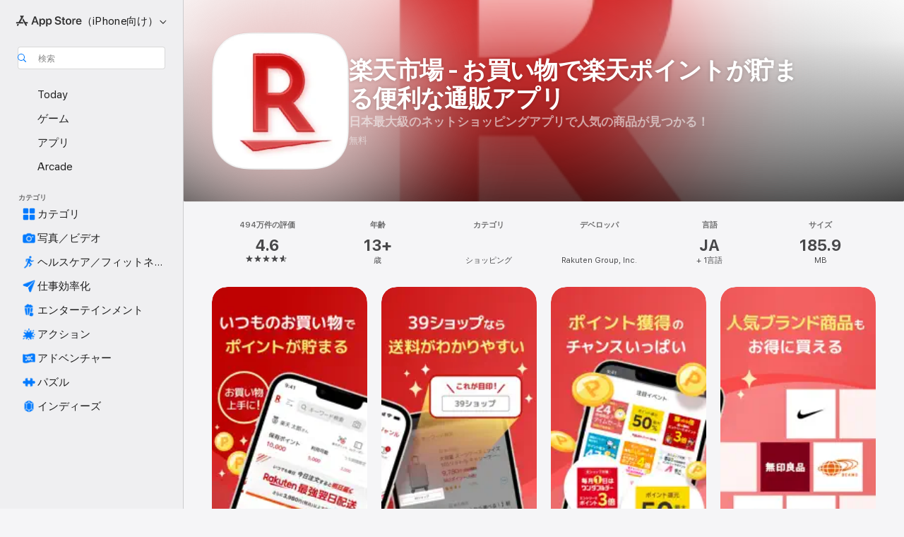

--- FILE ---
content_type: text/html
request_url: https://apps.apple.com/jp/app/%E6%A5%BD%E5%A4%A9%E5%B8%82%E5%A0%B4-%E3%81%8A%E8%B2%B7%E3%81%84%E7%89%A9%E3%81%A7%E6%A5%BD%E5%A4%A9%E3%83%9D%E3%82%A4%E3%83%B3%E3%83%88%E3%81%8C%E8%B2%AF%E3%81%BE%E3%82%8B%E4%BE%BF%E5%88%A9%E3%81%AA%E9%80%9A%E8%B2%A9%E3%82%A2%E3%83%97%E3%83%AA/id419267350
body_size: 91306
content:
<!DOCTYPE html>
<html dir="ltr" lang="ja">
    <head>
        <meta charset="utf-8" />
        <meta http-equiv="X-UA-Compatible" content="IE=edge" />
        <meta name="viewport" content="width=device-width,initial-scale=1" />
        <meta name="applicable-device" content="pc,mobile" />
        <meta name="referrer" content="strict-origin" />

        <link
            rel="apple-touch-icon"
            sizes="180x180"
            href="/assets/favicon/favicon-180.png"
        />

        <link
            rel="icon"
            type="image/png"
            sizes="32x32"
            href="/assets/favicon/favicon-32.png"
        />

        <link
            rel="icon"
            type="image/png"
            sizes="16x16"
            href="/assets/favicon/favicon-16.png"
        />

        <link
            rel="mask-icon"
            href="/assets/favicon/favicon.svg"
            color="#1d70f2"
        />

        <link rel="manifest" href="/manifest.json" />
        <title>‎楽天市場 - お買い物で楽天ポイントが貯まる便利な通販アプリアプリ - App Store</title><!-- HEAD_svelte-h7hqm6_START --><meta name="version" content="2550.11.0-external"><!-- HEAD_svelte-h7hqm6_END --><!-- HEAD_svelte-1frznod_START --><link rel="preconnect" href="//www.apple.com/wss/fonts" crossorigin="anonymous"><link rel="stylesheet" as="style" href="//www.apple.com/wss/fonts?families=SF+Pro,v4%7CSF+Pro+Icons,v1%7CSF+Pro+JP,v1&amp;display=swap" type="text/css" referrerpolicy="strict-origin-when-cross-origin"><!-- HEAD_svelte-1frznod_END --><!-- HEAD_svelte-eg3hvx_START -->    <meta name="description" content="App Store でRakuten Group, Inc.の「楽天市場 - お買い物で楽天ポイントが貯まる便利な通販アプリ」をダウンロード。スクリーンショット、評価とレビュー、ユーザのヒント、その他「楽天市場 - お買い物で楽天ポイントが貯まる便利な通販アプリ」みたいなゲームを見ることができます。">  <link rel="canonical" href="https://apps.apple.com/jp/app/%E6%A5%BD%E5%A4%A9%E5%B8%82%E5%A0%B4-%E3%81%8A%E8%B2%B7%E3%81%84%E7%89%A9%E3%81%A7%E6%A5%BD%E5%A4%A9%E3%83%9D%E3%82%A4%E3%83%B3%E3%83%88%E3%81%8C%E8%B2%AF%E3%81%BE%E3%82%8B%E4%BE%BF%E5%88%A9%E3%81%AA%E9%80%9A%E8%B2%A9%E3%82%A2%E3%83%97%E3%83%AA/id419267350">        <meta name="apple:title" content="楽天市場 - お買い物で楽天ポイントが貯まる便利な通販アプリアプリ - App Store"> <meta name="apple:description" content="App Store でRakuten Group, Inc.の「楽天市場 - お買い物で楽天ポイントが貯まる便利な通販アプリ」をダウンロード。スクリーンショット、評価とレビュー、ユーザのヒント、その他「楽天市場 - お買い物で楽天ポイントが貯まる便利な通販アプリ」みたいなゲームを見ることができます。">   <meta property="og:title" content="楽天市場 - お買い物で楽天ポイントが貯まる便利な通販アプリアプリ - App Store"> <meta property="og:description" content="App Store でRakuten Group, Inc.の「楽天市場 - お買い物で楽天ポイントが貯まる便利な通販アプリ」をダウンロード。スクリーンショット、評価とレビュー、ユーザのヒント、その他「楽天市場 - お買い物で楽天ポイントが貯まる便利な通販アプリ」みたいなゲームを見ることができます。"> <meta property="og:site_name" content="App Store"> <meta property="og:url" content="https://apps.apple.com/jp/app/%E6%A5%BD%E5%A4%A9%E5%B8%82%E5%A0%B4-%E3%81%8A%E8%B2%B7%E3%81%84%E7%89%A9%E3%81%A7%E6%A5%BD%E5%A4%A9%E3%83%9D%E3%82%A4%E3%83%B3%E3%83%88%E3%81%8C%E8%B2%AF%E3%81%BE%E3%82%8B%E4%BE%BF%E5%88%A9%E3%81%AA%E9%80%9A%E8%B2%A9%E3%82%A2%E3%83%97%E3%83%AA/id419267350"> <meta property="og:image" content="https://is1-ssl.mzstatic.com/image/thumb/Purple211/v4/67/59/d4/6759d4fa-afb9-9044-eec6-b07c0336448d/AppIcon-0-0-1x_U007epad-0-1-0-85-220.png/1200x630wa.jpg"> <meta property="og:image:secure_url" content="https://is1-ssl.mzstatic.com/image/thumb/Purple211/v4/67/59/d4/6759d4fa-afb9-9044-eec6-b07c0336448d/AppIcon-0-0-1x_U007epad-0-1-0-85-220.png/1200x630wa.jpg"> <meta property="og:image:alt" content="App Storeの「楽天市場 - お買い物で楽天ポイントが貯まる便利な通販アプリ」"> <meta property="og:image:width" content="1200"> <meta property="og:image:height" content="630"> <meta property="og:image:type" content="image/jpg">  <meta property="og:locale" content="ja">    <meta name="twitter:title" content="楽天市場 - お買い物で楽天ポイントが貯まる便利な通販アプリアプリ - App Store"> <meta name="twitter:description" content="App Store でRakuten Group, Inc.の「楽天市場 - お買い物で楽天ポイントが貯まる便利な通販アプリ」をダウンロード。スクリーンショット、評価とレビュー、ユーザのヒント、その他「楽天市場 - お買い物で楽天ポイントが貯まる便利な通販アプリ」みたいなゲームを見ることができます。"> <meta name="twitter:site" content="@AppStore"> <meta name="twitter:image" content="https://is1-ssl.mzstatic.com/image/thumb/Purple211/v4/67/59/d4/6759d4fa-afb9-9044-eec6-b07c0336448d/AppIcon-0-0-1x_U007epad-0-1-0-85-220.png/1200x630wa.jpg"> <meta name="twitter:image:alt" content="App Storeの「楽天市場 - お買い物で楽天ポイントが貯まる便利な通販アプリ」">    <script id="organization" type="application/ld+json">{"@context":"https://schema.org","@id":"https://apps.apple.com/#organization","@type":"Organization","name":"App Store","url":"https://apps.apple.com","logo":"https://apps.apple.com/assets/app-store.png","sameAs":["https://www.wikidata.org/wiki/Q368215","https://twitter.com/AppStore","https://www.instagram.com/appstore/","https://www.facebook.com/appstore/"],"parentOrganization":{"@type":"Organization","name":"Apple","@id":"https://www.apple.com/#organization","url":"https://www.apple.com/"}}</script>   <!-- HTML_TAG_START -->
                <script id=software-application type="application/ld+json">
                    {"@context":"https://schema.org","@type":"SoftwareApplication","name":"楽天市場 - お買い物で楽天ポイントが貯まる便利な通販アプリ","description":"日本最大級の通販サイト「楽天市場」の公式アプリでショッピング\n登録商品数【3.6億点以上】・出店店舗数【約5万6千店舗】！\n簡単に買い物できて、安心・安全な取引ができる通販アプリです。\nいつでもどこでも気軽にショッピングをお楽しみください。\n※登録商品数:2022年3月時点、出店店舗数:2022年4月時点\n\n----------------------\n\n◇お客様満度No.1(※)の楽天ポイントが貯まる・使える！\n　楽天市場のお買い物では、購入金額に応じて楽天ポイントがザクザク貯まる！\n　貯まったポイントは楽天市場でのお買い物に使える。\n　※ポイントに関する調査、有効回答＝1,000、インターネット調査、2022年11月、実施機関：マイボイスコム\n\n◇楽天のグループサービスを使えば使うほど、楽天市場でのお買い物がおトク！\n　◆楽天カード支払いで誰でも毎日ポイント3倍！\n　◆楽天モバイル最強プランご契約者ならさらに＋4倍！\n　https://event.rakuten.co.jp/campaign/point-up/everyday/point/\n\n◇楽天スーパーDEALでは、最大50％ポイントバック！\n　対象商品の購入金額の一部をポイントで還元！\n　◆10％〜50％ポイントバック\n　◆楽天会員であれば誰でも利用できる\n　◆人気ブランドを含む対象商品が毎日更新\n　https://event.rakuten.co.jp/superdeal/\n\n◇日本を元気に！47都道府県の特産品やふるさと納税の返礼品も\n　楽天ふるさと納税では、約1,600の自治体への寄付を受け付け！(※)\n　自治体への寄付を通じて、グルメや日用品、伝統工芸品やトラベルクーポンまで、魅力あふれる返礼品を楽天市場からお選びいただけます。\n　◆寄付で地域を応援できる\n　◆約60万点の返礼品数(※)\n　※自治体数・返礼品数:2025年9月時点\n\n◇楽天公式ファッション通販サイト「Rakuten Fashion」に出店する人気ブランドのファッションアイテムも買える！\n　◆発送日から16日以内の未使用品は返品可能(※)\n　◆靴の交換無料\n　※一部対象外の商品がございます。\n　https://brandavenue.rakuten.co.jp/guide/whatsrba/\n\n----------------------\n楽天市場アプリはこんな方におすすめ！\n----------------------\n\n◇楽しくショッピングしたい\n◇ネットショップ・通販・買い物アプリが好き\n◇時間・場所に関係なく、いつでもショッピングをしたい\n◇安心・安全な通販サイトでショッピングをしたい\n◇クーポンを利用してお得に買い物したい\n◇キャンペーンを利用してお得に買い物したい\n◇楽天ポイントで毎日ポイ活をしている\n◇買い物しながらポイ活をしたい\n◇ふるさと納税に興味がある\n◇ふるさと納税の返礼品を検索したい\n◇最新の人気商品ランキングを毎日チェックしたい\n◇お気に入りのショップリストを作成したい\n◇ショップリストを整理して、節約したい\n◇ファッション・日用品などの欲しい商品はネットショップで検索する\n◇最新のセール情報やクーポンを毎日チェックしたい\n◇楽天ポイントを貯めている\n◇楽天のグループサービスを利用している\n◇初めて通販サイトを利用して買い物する\n◇どの通販サイトを選べば良いか分からない\n\n----------------------\nおすすめポイント\n----------------------\n\n◇欲しい商品が簡単に見つかる！便利な検索機能\n　3.6億点以上の商品から欲しい商品を簡単に見つけよう！\n　キーワード検索やジャンル検索、画像検索、バーコード検索など、多数の検索方法を用意。\n　その時々の最適な方法で欲しい商品を探すことができます。\n\n◇類似商品をかしこく比較できる！\n　類似商品を探せる「似た商品を探す」ボタンや値段の安い商品探せる「同じ商品を安い順で見る」ボタンを使って、類似商品をかしこく比較しよう！\n　さらに、商品についての評価や感想が分かる「商品レビュー」も、商品の比較に役立ちます。\n\n◇分からないことはショップに問い合わせてすぐ解決！\n　商品ページから、チャット形式でショップへ相談することができます。\n　商品について、配送について、支払いについてなど、分からないことは気軽に相談！すぐに解決！\n\n◇豊富な決済方法に対応！\n　楽天市場では、主に以下のお支払い方法のご利用が可能です。\n　・クレジットカード\n　・銀行振り込み\n　・後払い決済\n　・代金引換\n　・コンビニ決済（セブンイレブン・ローソン、郵便局ATM等）\n　・請求書払い　等\n　※各ショップで対応している決済方法が異なります。\n\n◇気になる商品を「お気に入り」に追加して、買い物リストを作成しよう！\n　「お気に入り」に追加した商品は、値下げやポイントアップをお知らせします。\n　さらに、好きなショップを「お気に入り」に追加して、自分だけのショップリストを作成することもできます。\n\n◇人気の商品は何？売れ筋商品ランキング\n　3.6億点以上の商品の中から売れ筋商品ランキングが一目で分かる！\n　ジャンル別や男女別、週間ランキングやリアルタイムランキングなど、様々なランキングをチェックできます。\n\n◇お得なクーポンを毎日更新中！\n　楽天市場内で獲得できるクーポンや、ショップから贈られるクーポンを使い、さらにお得にお買い物ができる！\n　獲得したクーポンは「myクーポン」から一覧で見ることができ、利用期限が迫ったクーポンはお知らせで通知されるので安心！\n　※クーポンは楽天会員のみ利用可\n\n◇セールやキャンペーンに参加しよう！\n　楽天市場では、一年を通してたくさんのキャンペーンを随時開催！\n　人気商品をお得な価格で手に入れられるかも!?\n　◆楽天スーパーSALE：半額商品・割引商品が目白押しの大型セール＆「ショップ買い回り」でポイント最大10倍のお得なキャンペーン\n　　https://event.rakuten.co.jp/campaign/supersale/guide/\n　◆お買い物マラソン：「ショップ買い回り」でポイント最大10倍のお得なキャンペーン\n　　https://event.rakuten.co.jp/campaign/point-up/marathon/guide/\n\n◇季節に応じた様々な特集が盛りだくさん！\n　母の日や、父の日、バレンタインデーからクリスマスまで、楽天市場では一年中シーズナル特集を用意しています。\n　好みから選ぶ人も、特典から選ぶ人も、予算から選ぶ人もあなたにぴったりな商品が見つかります。\n\n◇アプリ限定の機能やコンテンツも！\n　◆毎日挑戦！当たってポイ活！アプリ限定ラッキーくじ\n　　毎日引けるラッキーくじで楽天ポイントを獲得しよう。\n　◆便利なPush通知機能\n　　購入した商品の発送通知、気になる商品のポイントアップや値下げ通知など、あなただけの情報をリアルタイムでお届けします。\n\n----------------------\n楽天市場の特徴\n----------------------\n\n「楽天市場」は開設25周年！※2022年5月時点\n5万6千以上の個性豊かな出店店舗が集まる日本最大級のインターネット・ショッピングモールです。\n3.6億点以上の商品の中から、あなたにぴったりの商品が見つかります。\n※登録商品数:2022年3月時点、出店店舗数:2022年4月時点\n\n◇取扱商品のジャンル一覧\n【ファッション】\nレディースファッション\nメンズファッション\nキッズ・ベビーファッション\nインナー・下着・ナイトウェア\nバッグ・小物・ブランド雑貨\n靴\n腕時計\nジュエリー・アクセサリー\n\n【グルメ・飲料】\n食品\nスイーツ・お菓子\n水・ソフトドリンク\nビール・洋酒\nワイン\n日本酒・焼酎\n\n【日用品・ヘルスケア】\n日用品雑貨・文房具・手芸\nダイエット・健康\n医薬品・コンタクト・介護\n\n【コスメ・ヘアケア】\n美容・コスメ・香水\n\n【ベビー・キッズ】\nキッズ・ベビー・マタニティ\nおもちゃ\n\n【家電】\n家電\nTV・オーディオ・カメラ\nタブレットPC・スマートフォン\nパソコン・周辺機器\n\n【スポーツ・アウトドア】\nスポーツ・アウトドア\nゴルフ用品\n\n【車体・オートパーツ】\n車用品・バイク用品\n車・バイク\n\n【住まい・ペット・DIY】\nインテリア・収納\n寝具・ベッド・マットレス\nキッチン用品・食器・調理器具\nペットフード・ペット用品\n花・観葉植物\nガーデン・DIY・工具\nサービス・リフォーム\n\n【エンタメ・ホビー】\nゲーム\nCD・DVD\nホビー\n楽器・音楽機材\n本・雑誌・コミック\n\n◇お買い物をサステナブルに\n　楽天市場では、サステナブルなお買い物を提案するインターネット・ショッピングモール&オンラインメディアを開設し、楽天市場で購入できる未来の環境、社会、経済に配慮してつくられた商品を紹介しています。\n　https://event.rakuten.co.jp/earthmall/\n\n◇安心・安全なお買い物を\n　楽天市場は、お客様にどのショップでも安心・安全なお買い物を楽しんでいただけるよう、さまざまな取り組みを行っています。\n　https://event.rakuten.co.jp/anshin/\n\n◇ヘルプ･お問い合わせ\n　https://ichiba-smp.faq.rakuten.net/","image":"https://is1-ssl.mzstatic.com/image/thumb/Purple211/v4/67/59/d4/6759d4fa-afb9-9044-eec6-b07c0336448d/AppIcon-0-0-1x_U007epad-0-1-0-85-220.png/1200x630wa.png","availableOnDevice":"Apple Watch, iPhone, iPad","operatingSystem":"iOS 16.0およびwatchOS 9.0以降が必要です。iPhone、iPad、およびiPod touchに対応。","offers":{"@type":"Offer","price":0,"priceCurrency":"JPY","category":"free"},"applicationCategory":"ショッピング","aggregateRating":{"@type":"AggregateRating","ratingValue":4.6,"reviewCount":4939849},"author":{"@type":"Organization","name":"Rakuten Group, Inc.","url":"https://apps.apple.com/jp/developer/rakuten-group-inc/id373778581"}}
                </script>
                <!-- HTML_TAG_END -->    <!-- HEAD_svelte-eg3hvx_END -->
      <script type="module" crossorigin src="/assets/index~CmXAGhvsky.js"></script>
      <link rel="stylesheet" crossorigin href="/assets/index~BZJvkGJD8q.css">
      <script type="module">import.meta.url;import("_").catch(()=>1);async function* g(){};window.__vite_is_modern_browser=true;</script>
      <script type="module">!function(){if(window.__vite_is_modern_browser)return;console.warn("vite: loading legacy chunks, syntax error above and the same error below should be ignored");var e=document.getElementById("vite-legacy-polyfill"),n=document.createElement("script");n.src=e.src,n.onload=function(){System.import(document.getElementById('vite-legacy-entry').getAttribute('data-src'))},document.body.appendChild(n)}();</script>
    </head>

    <body>

        <div class="body-container">
               <div class="app-container svelte-sh6d9r" data-testid="app-container"><div class="navigation-container svelte-sh6d9r"><div class="navigation-wrapper svelte-1qmvp5w"><nav data-testid="navigation" class="navigation svelte-13li0vp"><div class="navigation__header svelte-13li0vp"><div slot="logo" class="platform-selector-container svelte-1qmvp5w"><span id="app-store-icon-contianer" class="app-store-icon-container svelte-1qmvp5w" role="img" aria-label="App Store"><svg width="121" height="21" viewBox="0 0 121 21" xmlns="http://www.w3.org/2000/svg" focusable="false"><g fill="currentColor" fill-rule="nonzero" opacity=".9"><path d="M11.417 12.204H8.094l5.8-10.067c.19-.328.25-.683.178-1.065a1.214 1.214 0 0 0-.637-.87c-.357-.21-.717-.25-1.082-.121a1.43 1.43 0 0 0-.811.684l-.575.942-.572-.942a1.46 1.46 0 0 0-.81-.69c-.361-.132-.722-.09-1.084.128-.354.204-.563.495-.628.874-.065.379-.003.732.188 1.06L9.412 4.45l-4.49 7.755H1.434c-.37 0-.7.126-.994.378-.293.253-.44.583-.44.992 0 .404.147.731.44.983.293.252.625.378.994.378h11.979a2.449 2.449 0 0 0-.017-1.242 2.097 2.097 0 0 0-.66-1.06c-.327-.286-.767-.429-1.32-.429Zm9.086 0h-3.477l-3.798-6.559c-.38.28-.65.694-.811 1.244a4.654 4.654 0 0 0-.154 1.755c.058.62.226 1.172.506 1.656l4.798 8.288c.184.327.457.555.818.685.36.13.721.093 1.084-.112.355-.199.569-.489.64-.87.072-.382.013-.74-.179-1.073L18.6 14.935h1.904c.374 0 .707-.126.998-.378.29-.252.436-.58.436-.983 0-.409-.146-.74-.436-.992a1.479 1.479 0 0 0-.998-.378Zm-17.72 3.713-.758 1.3c-.19.334-.251.69-.184 1.069.068.378.276.67.625.875.368.21.732.249 1.094.116a1.51 1.51 0 0 0 .818-.689l1.106-1.881c-.088-.159-.257-.325-.506-.498a2.474 2.474 0 0 0-.937-.374c-.376-.075-.795-.048-1.257.082ZM28.145 16.906h2.768l1.251-3.825h5.506l1.251 3.825h2.78L36.408 2.109h-2.973l-5.291 14.797Zm6.747-12.162h.061l2.05 6.296h-4.172l2.06-6.296ZM43.013 20.494h2.553V15.07h.051c.615 1.272 1.856 2.05 3.404 2.05 2.728 0 4.471-2.152 4.471-5.639v-.01c0-3.507-1.743-5.66-4.501-5.66-1.559 0-2.748.8-3.374 2.102h-.051V6.036h-2.553v14.458Zm5.219-5.526c-1.58 0-2.687-1.364-2.687-3.487v-.01c0-2.133 1.108-3.507 2.687-3.507 1.63 0 2.656 1.333 2.656 3.507v.01c0 2.143-1.026 3.487-2.656 3.487ZM55.133 20.494h2.553V15.07h.051c.616 1.272 1.856 2.05 3.405 2.05 2.727 0 4.47-2.152 4.47-5.639v-.01c0-3.507-1.743-5.66-4.501-5.66-1.559 0-2.748.8-3.374 2.102h-.051V6.036h-2.553v14.458Zm5.219-5.526c-1.58 0-2.687-1.364-2.687-3.487v-.01c0-2.133 1.108-3.507 2.687-3.507 1.63 0 2.656 1.333 2.656 3.507v.01c0 2.143-1.026 3.487-2.656 3.487ZM76.912 17.162c3.61 0 5.783-1.754 5.783-4.512v-.01c0-2.307-1.343-3.558-4.42-4.194l-1.599-.328c-1.784-.37-2.594-.984-2.594-2.03v-.01c0-1.18 1.077-1.99 2.81-2 1.66 0 2.799.769 2.973 2.06l.02.124h2.533l-.01-.174c-.154-2.533-2.266-4.235-5.496-4.235-3.189 0-5.476 1.763-5.486 4.368v.01c0 2.205 1.436 3.558 4.348 4.163l1.59.328c1.906.4 2.676.995 2.676 2.102v.01c0 1.272-1.17 2.103-3.036 2.103-1.856 0-3.158-.79-3.353-2.061l-.02-.123h-2.533l.01.154c.175 2.655 2.41 4.255 5.804 4.255ZM88.458 17.12c.513 0 .964-.05 1.261-.091V15.11c-.174.01-.369.041-.615.041-.933 0-1.405-.338-1.405-1.405V8.005h2.02V6.036H87.7V3.278h-2.594v2.758h-1.538v1.97h1.538v5.957c0 2.235 1.077 3.158 3.353 3.158ZM96.271 17.12c3.19 0 5.26-2.122 5.26-5.649v-.02c0-3.507-2.101-5.64-5.27-5.64-3.158 0-5.25 2.153-5.25 5.64v.02c0 3.517 2.061 5.65 5.26 5.65Zm.01-2.06c-1.63 0-2.665-1.302-2.665-3.589v-.02c0-2.256 1.056-3.569 2.645-3.569 1.62 0 2.666 1.302 2.666 3.568v.021c0 2.276-1.035 3.589-2.645 3.589ZM103.172 16.906h2.554v-6.307c0-1.61.871-2.522 2.317-2.522.43 0 .82.061 1.036.143V5.913a3.326 3.326 0 0 0-.81-.102c-1.251 0-2.154.79-2.492 2.102h-.051V6.036h-2.554v10.87ZM115.17 17.12c2.84 0 4.44-1.68 4.778-3.352l.03-.113h-2.389l-.02.072c-.246.728-1.077 1.405-2.348 1.405-1.661 0-2.707-1.128-2.748-3.036h7.608v-.82c0-3.281-1.928-5.465-5.035-5.465s-5.106 2.256-5.106 5.68v.01c0 3.456 1.969 5.62 5.23 5.62Zm-.093-9.31c1.354 0 2.338.862 2.523 2.584h-5.097c.205-1.671 1.22-2.584 2.574-2.584Z" style="mix-blend-mode:normal" transform="translate(.086 .095)"></path></g></svg></span> <nav class="svelte-1hs3qpl"> <button class="menu-trigger svelte-bmr6en" aria-controls="4fac6349-b827-4617-84f5-7615f3ae86ad" aria-haspopup="menu" aria-expanded="false"><span class="platform-selector-text svelte-1hs3qpl" id="platform-selector-text" aria-labelledby="app-store-icon-contianer platform-selector-text" aria-haspopup="menu">（iPhone向け）    <svg xmlns="http://www.w3.org/2000/svg" viewBox="0 0 109.73 100" style="overflow:visible" aria-hidden="false"><path fill="none" d="M0-15h109.73v120H0z"></path><path d="M54.884 70.758c1.234 0 2.435-.477 3.286-1.431l37.78-38.673c.818-.829 1.316-1.885 1.316-3.139 0-2.538-1.907-4.496-4.444-4.496-1.192 0-2.383.528-3.202 1.295L52.251 62.483h5.225l-37.38-38.169c-.808-.767-1.907-1.295-3.139-1.295-2.549 0-4.496 1.958-4.496 4.496 0 1.254.508 2.32 1.326 3.15l37.822 38.673c.891.953 1.99 1.42 3.275 1.42Z"></path></svg></span></button> <ul id="4fac6349-b827-4617-84f5-7615f3ae86ad" hidden tabindex="-1" class="menu-popover focus-visible svelte-bmr6en"><li class="menu-item svelte-bmr6en" role="presentation"><a href="https://apps.apple.com/jp/iphone/today" data-test-id="internal-link"><span class="platform-selector svelte-rn3aot is-active"><div class="icon-container svelte-rn3aot">      <svg viewBox="0 0 62.771 103.335" aria-hidden="false"><path d="M13.275 103.335h36.169c7.963 0 13.326-5.053 13.326-12.665V12.665C62.771 5.053 57.407 0 49.444 0H13.275C5.301 0 0 5.053 0 12.665V90.67c0 7.612 5.301 12.665 13.275 12.665Zm1.005-7.842c-4.09 0-6.427-2.183-6.427-6.116V13.959c0-3.933 2.338-6.106 6.427-6.106h6.27c.766 0 1.181.405 1.181 1.173v1.109c.001 2.002 1.35 3.413 3.352 3.413h12.605c2.054 0 3.34-1.411 3.34-3.413v-1.11c0-.766.415-1.171 1.183-1.171h6.228c4.141-.001 6.427 2.172 6.427 6.106v75.417c0 3.933-2.286 6.116-6.427 6.116Zm6.775-3.581h20.712c1.296 0 2.27-.924 2.27-2.282s-.973-2.27-2.269-2.27H21.055c-1.358 0-2.27.912-2.27 2.27s.912 2.282 2.27 2.282Z" fill="currentColor"></path></svg></div> <span class="platform-title svelte-rn3aot" aria-label="iPhoneのApp Store">iPhone</span> </span></a>  </li><li class="menu-item svelte-bmr6en" role="presentation"><a href="https://apps.apple.com/jp/ipad/today" data-test-id="internal-link"><span class="platform-selector svelte-rn3aot"><div class="icon-container svelte-rn3aot">      <svg viewBox="0 0 115.09 89.912" aria-hidden="false"><path d="M15.318 89.912h84.454c10.232 0 15.318-5.107 15.318-15.163V15.163C115.09 5.107 110.004 0 99.772 0H15.318C5.138 0 0 5.086 0 15.163v59.586c0 10.077 5.138 15.163 15.318 15.163Zm.125-7.905c-4.877 0-7.59-2.558-7.59-7.641v-58.82c0-5.032 2.713-7.64 7.59-7.64h84.204c4.834-.001 7.59 2.607 7.59 7.639v58.821c-.001 5.083-2.757 7.64-7.591 7.64Zm23.253-3.739h37.75c1.305 0 2.228-.86 2.228-2.218.001-1.41-.922-2.28-2.229-2.28H38.696c-1.306-.002-2.28.868-2.28 2.278-.001 1.36.974 2.222 2.279 2.222Z" fill="currentColor"></path></svg></div> <span class="platform-title svelte-rn3aot" aria-label="iPadのApp Store">iPad</span> </span></a>  </li><li class="menu-item svelte-bmr6en" role="presentation"><a href="https://apps.apple.com/jp/mac/discover" data-test-id="internal-link"><span class="platform-selector svelte-rn3aot"><div class="icon-container svelte-rn3aot">      <svg viewBox="0 0 140.769 79.424" aria-hidden="false"><path d="M0 73.887c0 3.049 2.478 5.537 5.475 5.537h129.82c3.038 0 5.475-2.488 5.475-5.537 0-3.09-2.437-5.578-5.475-5.578H124.59v-57.96C124.59 3.52 120.956 0 114.136 0H26.633c-6.457 0-10.452 3.52-10.452 10.35v57.958H5.475C2.478 68.309 0 70.797 0 73.887Zm24.086-5.578V12.585c0-3.161 1.529-4.742 4.7-4.742h83.198c3.171 0 4.751 1.58 4.751 4.742V68.31ZM55.65 7.843h1.244c.728 0 1.143.363 1.143 1.183v.591c0 2.003 1.286 3.413 3.392 3.413h18.036c1.992 0 3.289-1.41 3.289-3.413v-.591c0-.82.415-1.183 1.183-1.183h1.246v-4.02H55.649Z" fill="currentColor"></path></svg></div> <span class="platform-title svelte-rn3aot" aria-label="MacのApp Store">Mac</span> </span></a>  </li><li class="menu-item svelte-bmr6en" role="presentation"><a href="https://apps.apple.com/jp/vision/apps-and-games" data-test-id="internal-link"><span class="platform-selector svelte-rn3aot"><div class="icon-container svelte-rn3aot">      <svg xmlns="http://www.w3.org/2000/svg" viewBox="0 0 171.057 120" aria-hidden="false"><path d="M45.735 99.548c-19.145 0-33.274-16.993-33.274-39.752 0-37.652 33.058-41.401 73.067-41.401 40.01 0 73.068 3.719 73.068 41.401 0 22.759-14.122 39.752-33.238 39.752-19.916 0-29.459-16.541-39.83-16.541-10.378 0-19.906 16.541-39.793 16.541zm79.732-10.561c13.801 0 22.622-11.339 22.622-29.191 0-28.302-23.431-30.902-62.561-30.902-39.13 0-62.561 2.637-62.561 30.902 0 17.852 8.821 29.191 22.659 29.191 17.367 0 23.469-16.523 39.902-16.523 16.426 0 22.573 16.523 39.939 16.523z" fill="currentColor"></path></svg></div> <span class="platform-title svelte-rn3aot" aria-label="VisionのApp Store">Vision</span> </span></a>  </li><li class="menu-item svelte-bmr6en" role="presentation"><a href="https://apps.apple.com/jp/watch/apps-and-games" data-test-id="internal-link"><span class="platform-selector svelte-rn3aot"><div class="icon-container svelte-rn3aot">      <svg viewBox="0 0 70.762 104.469" aria-hidden="false"><path d="M0 71.965c0 7.57 2.937 13.122 8.492 16.165 2.698 1.442 4.232 3.256 5.26 6.483l1.518 5.26c.934 3.123 3.102 4.597 6.39 4.597h22.554c3.403-.001 5.416-1.423 6.391-4.596l1.58-5.261c.965-3.227 2.552-5.04 5.198-6.483 5.555-3.043 8.492-8.595 8.492-16.165V32.503c0-7.569-2.937-13.122-8.492-16.163-2.646-1.444-4.233-3.257-5.198-6.484l-1.58-5.261C49.733 1.525 47.565 0 44.215 0H21.66c-3.288 0-5.456 1.473-6.39 4.595l-1.518 5.26c-.976 3.177-2.51 5.094-5.26 6.485C2.989 19.226 0 24.83 0 32.503Zm64.824-23.17h1.767c2.499-.001 4.171-1.745 4.171-4.474v-6.626c0-2.78-1.67-4.524-4.171-4.524h-1.767ZM7.129 70.92V33.56c0-7.297 4.261-11.673 11.351-11.673h28.925c7.141 0 11.34 4.376 11.34 11.673v37.36c.001 7.285-4.198 11.66-11.339 11.66H18.48c-7.09.001-11.35-4.374-11.35-11.66Z" fill="currentColor"></path></svg></div> <span class="platform-title svelte-rn3aot" aria-label="WatchのApp Store">Watch</span> </span></a>  </li><li class="menu-item svelte-bmr6en" role="presentation"><a href="https://apps.apple.com/jp/tv/discover" data-test-id="internal-link"><span class="platform-selector svelte-rn3aot"><div class="icon-container svelte-rn3aot">      <svg viewBox="0 0 122.045 97.575" aria-hidden="false"><path d="M12.523 81.04h97c8.227 0 12.521-4.307 12.521-12.524V12.575C122.045 4.305 117.75 0 109.522 0h-97C4.296 0 0 4.306 0 12.575v55.942c0 8.217 4.295 12.522 12.523 12.522ZM36.49 97.574h49.065a3.93 3.93 0 0 0 3.937-3.914c0-2.249-1.74-3.979-3.937-3.979H36.49c-2.197-.001-3.937 1.729-3.937 3.978a3.93 3.93 0 0 0 3.937 3.916ZM12.658 73.186c-3.172 0-4.805-1.622-4.805-4.794V12.699c0-3.224 1.633-4.845 4.805-4.845h96.73c3.17 0 4.802 1.621 4.802 4.845v55.693c.001 3.172-1.63 4.794-4.803 4.794Z" fill="currentColor"></path></svg></div> <span class="platform-title svelte-rn3aot" aria-label="TVのApp Store">TV</span> </span></a>  </li> </ul></nav></div> <div class="search-input-container svelte-1qmvp5w"><div class="search-input-wrapper svelte-f3zl7m"><div data-testid="amp-search-input" aria-controls="search-suggestions" aria-expanded="false" aria-haspopup="listbox" aria-owns="search-suggestions" class="search-input-container svelte-rg26q6" tabindex="-1" role=""><div class="flex-container svelte-rg26q6"><form id="search-input-form" class="svelte-rg26q6"><svg height="16" width="16" viewBox="0 0 16 16" class="search-svg" aria-hidden="true"><path d="M11.87 10.835c.018.015.035.03.051.047l3.864 3.863a.735.735 0 1 1-1.04 1.04l-3.863-3.864a.744.744 0 0 1-.047-.051 6.667 6.667 0 1 1 1.035-1.035zM6.667 12a5.333 5.333 0 1 0 0-10.667 5.333 5.333 0 0 0 0 10.667z"></path></svg> <input value="" aria-autocomplete="list" aria-multiline="false" aria-controls="search-suggestions" aria-label="Search" placeholder="検索" spellcheck="false" autocomplete="off" autocorrect="off" autocapitalize="off" type="text" inputmode="search" class="search-input__text-field svelte-rg26q6" data-testid="search-input__text-field"></form> </div> <div data-testid="search-scope-bar"></div>   </div> </div></div> </div> <div data-testid="navigation-content" class="navigation__content svelte-13li0vp" id="navigation" aria-hidden="false"><div class="navigation__scrollable-container svelte-13li0vp"><div data-testid="navigation-items-primary" class="navigation-items navigation-items--primary svelte-ng61m8"> <ul class="navigation-items__list svelte-ng61m8">  <li class="navigation-item navigation-item__LandingPage_iphone/today_Intent svelte-1a5yt87" aria-selected="false" data-testid="navigation-item"> <a href="https://apps.apple.com/jp/iphone/today" class="navigation-item__link svelte-1a5yt87" role="button" data-testid="https://apps.apple.com/jp/iphone/today" aria-pressed="false"><div class="navigation-item__content svelte-zhx7t9"> <span class="navigation-item__icon svelte-zhx7t9"> <svg xmlns="http://www.w3.org/2000/svg" viewBox="0 0 107.046 120" aria-hidden="true"><path d="M34.77 32.741h39.37c1.72 0 3.005-1.337 3.005-3.058 0-1.658-1.285-2.943-3.005-2.943H34.77c-1.783 0-3.109 1.285-3.109 2.943 0 1.721 1.326 3.058 3.109 3.058zm0 14.16h23.071c1.731 0 3.057-1.337 3.057-3.047 0-1.669-1.326-2.943-3.057-2.943H34.77c-1.783 0-3.109 1.274-3.109 2.943 0 1.71 1.326 3.047 3.109 3.047zm.769 48.307h36.02c4.299 0 6.521-2.212 6.521-6.511V61.581c0-4.299-2.222-6.51-6.521-6.51h-36.02c-4.144 0-6.573 2.211-6.573 6.51v27.116c0 4.299 2.429 6.511 6.573 6.511zm-23.078 1.796c0 10.232 5.034 15.318 15.111 15.318h51.851c10.087 0 15.163-5.086 15.163-15.318v-74.03c0-10.18-5.076-15.317-15.163-15.317H27.572c-10.077 0-15.111 5.137-15.111 15.317zm7.853-.124V23.099c0-4.876 2.61-7.589 7.693-7.589H79.04c5.031 0 7.651 2.713 7.651 7.589V96.88c0 4.876-2.62 7.589-7.651 7.589H28.007c-5.083 0-7.693-2.713-7.693-7.589z"></path></svg> </span> <span class="navigation-item__label svelte-zhx7t9"> Today </span> </div></a>  </li>  <li class="navigation-item navigation-item__LandingPage_iphone/games_Intent svelte-1a5yt87" aria-selected="false" data-testid="navigation-item"> <a href="https://apps.apple.com/jp/iphone/games" class="navigation-item__link svelte-1a5yt87" role="button" data-testid="https://apps.apple.com/jp/iphone/games" aria-pressed="false"><div class="navigation-item__content svelte-zhx7t9"> <span class="navigation-item__icon svelte-zhx7t9"> <svg xmlns="http://www.w3.org/2000/svg" viewBox="0 0 20.904 20.654" aria-hidden="true"><path d="M8.118 20.508c1.026-.225 2.842-.86 3.74-1.553 1.3-1.006 1.924-2.11 1.827-3.896l-.03-.899c.83-.566 1.631-1.26 2.403-2.05 2.715-2.784 4.482-7.208 4.482-11.065C20.54.459 20.071 0 19.485 0c-3.847 0-8.271 1.768-11.054 4.473-.82.81-1.504 1.591-2.06 2.412l-.89-.03c-1.718-.078-2.86.46-3.896 1.817-.693.918-1.338 2.715-1.562 3.75-.147.713.449 1.035.976.898 1.152-.224 2.393-.722 3.399-.644v.634c-.02.45.039.733.38 1.085l1.368 1.357c.36.351.634.42 1.084.4l.625-.02c.107 1.036-.372 2.247-.635 3.4-.186.663.283 1.113.898.976ZM13.89 8.71a2.065 2.065 0 0 1-2.07-2.07c0-1.153.917-2.08 2.07-2.08a2.076 2.076 0 1 1 0 4.15ZM2.59 19.1l1.651-.048c.537-.01.967-.176 1.319-.528.44-.44.556-1.064.478-1.494-.058-.351-.41-.449-.566-.166-.069.098-.127.196-.244.303-.245.254-.43.313-.743.332l-.966.059a.265.265 0 0 1-.274-.264l.059-.977c.02-.322.088-.508.332-.732a1.53 1.53 0 0 1 .312-.244c.274-.127.176-.527-.166-.576a1.78 1.78 0 0 0-1.494.488c-.361.371-.527.781-.537 1.309l-.049 1.65c-.02.547.352.908.889.889Z" fill="currentColor"></path></svg> </span> <span class="navigation-item__label svelte-zhx7t9"> ゲーム </span> </div></a>  </li>  <li class="navigation-item navigation-item__LandingPage_iphone/apps_Intent svelte-1a5yt87" aria-selected="false" data-testid="navigation-item"> <a href="https://apps.apple.com/jp/iphone/apps" class="navigation-item__link svelte-1a5yt87" role="button" data-testid="https://apps.apple.com/jp/iphone/apps" aria-pressed="false"><div class="navigation-item__content svelte-zhx7t9"> <span class="navigation-item__icon svelte-zhx7t9"> <svg xmlns="http://www.w3.org/2000/svg" viewBox="0 0 24.805 23.486" aria-hidden="true"><g fill="currentColor"><path d="m2.48 15.137 6.036 2.754c1.445.664 2.578.976 3.7.976 1.134 0 2.266-.312 3.712-.976l6.035-2.754c.044-.02.087-.04.127-.063.458.395.625.835.625 1.293 0 .674-.352 1.299-1.475 1.807l-6.025 2.754c-1.26.576-2.158.82-2.998.82-.83 0-1.729-.244-2.988-.82l-6.026-2.754C2.08 17.666 1.73 17.04 1.73 16.367c0-.459.163-.9.622-1.294Z"></path><path d="m2.48 10.479 6.036 2.763c1.445.654 2.578.977 3.7.977 1.134 0 2.266-.322 3.712-.977l6.035-2.764c.036-.016.07-.032.103-.05.476.397.649.844.649 1.31 0 .674-.352 1.3-1.475 1.817l-6.025 2.744c-1.26.576-2.158.82-2.998.82-.83 0-1.729-.244-2.988-.82l-6.026-2.744c-1.123-.518-1.474-1.143-1.474-1.817 0-.466.168-.914.646-1.311Z"></path><path d="M12.217 12.49c.84 0 1.738-.244 2.998-.82l6.025-2.754c1.123-.508 1.475-1.133 1.475-1.807 0-.683-.361-1.308-1.475-1.816l-6.045-2.744c-1.23-.557-2.129-.82-2.978-.82-.84 0-1.739.263-2.979.82L3.203 5.293C2.08 5.801 1.73 6.426 1.73 7.109c0 .674.351 1.3 1.474 1.807L9.23 11.67c1.26.576 2.158.82 2.988.82Z"></path></g></svg> </span> <span class="navigation-item__label svelte-zhx7t9"> アプリ </span> </div></a>  </li>  <li class="navigation-item navigation-item__LandingPage_iphone/arcade_Intent svelte-1a5yt87" aria-selected="false" data-testid="navigation-item"> <a href="https://apps.apple.com/jp/iphone/arcade" class="navigation-item__link svelte-1a5yt87" role="button" data-testid="https://apps.apple.com/jp/iphone/arcade" aria-pressed="false"><div class="navigation-item__content svelte-zhx7t9"> <span class="navigation-item__icon svelte-zhx7t9"> <svg xmlns="http://www.w3.org/2000/svg" viewBox="0 0 23.623 21.396" aria-hidden="true"><path d="M11.63 21.396a7.621 7.621 0 0 0 3.282-.712l6.777-3.047c1.055-.479 1.573-.87 1.573-1.7v-.742c0-.322-.342-.39-.528-.302l-7.275 3.3a9.272 9.272 0 0 1-3.818.82c-1.309 0-2.373-.175-3.819-.84l-7.285-3.3c-.185-.088-.537 0-.537.322v.742c0 .83.518 1.221 1.582 1.7l6.768 3.047c.918.41 1.923.712 3.28.712Zm.01-3.72a7.972 7.972 0 0 0 3.301-.703l6.895-3.135c.596-.273 1.426-.732 1.426-1.416 0-.684-.84-1.143-1.446-1.416L14.941 7.87a7.873 7.873 0 0 0-2.45-.654v5.43c0 .283-.333.546-.85.546-.508 0-.84-.263-.84-.546v-5.43c-.899.097-1.7.322-2.451.654l-7.305 3.34c-.703.312-1.016.752-1.016 1.21 0 .46.313.9.996 1.212l7.325 3.34a7.832 7.832 0 0 0 3.29.703Zm-7.09-4.287c-.859 0-1.552-.42-1.552-.957 0-.528.693-.948 1.553-.948s1.543.42 1.543.948c0 .537-.684.957-1.543.957Zm7.09-6.973a3.193 3.193 0 0 1-3.193-3.184C8.447 1.475 9.883.06 11.641.06a3.168 3.168 0 0 1 3.174 3.173 3.176 3.176 0 0 1-3.174 3.184Z" fill="currentColor"></path></svg> </span> <span class="navigation-item__label svelte-zhx7t9"> Arcade </span> </div></a>  </li></ul> </div>   <div slot="after-navigation-items" class="platform-selector-inline svelte-1qmvp5w"><h3 class="svelte-1qmvp5w">プラットフォーム</h3> <ul class="svelte-1qmvp5w">  <li><a href="https://apps.apple.com/jp/iphone/today" data-test-id="internal-link"><span class="platform svelte-1qmvp5w is-active"><div class="icon-container svelte-1qmvp5w" aria-hidden="true">      <svg viewBox="0 0 62.771 103.335" aria-hidden="false"><path d="M13.275 103.335h36.169c7.963 0 13.326-5.053 13.326-12.665V12.665C62.771 5.053 57.407 0 49.444 0H13.275C5.301 0 0 5.053 0 12.665V90.67c0 7.612 5.301 12.665 13.275 12.665Zm1.005-7.842c-4.09 0-6.427-2.183-6.427-6.116V13.959c0-3.933 2.338-6.106 6.427-6.106h6.27c.766 0 1.181.405 1.181 1.173v1.109c.001 2.002 1.35 3.413 3.352 3.413h12.605c2.054 0 3.34-1.411 3.34-3.413v-1.11c0-.766.415-1.171 1.183-1.171h6.228c4.141-.001 6.427 2.172 6.427 6.106v75.417c0 3.933-2.286 6.116-6.427 6.116Zm6.775-3.581h20.712c1.296 0 2.27-.924 2.27-2.282s-.973-2.27-2.269-2.27H21.055c-1.358 0-2.27.912-2.27 2.27s.912 2.282 2.27 2.282Z" fill="currentColor"></path></svg> </div> <span class="platform-title svelte-1qmvp5w">iPhone</span> </span> </a> </li>  <li><a href="https://apps.apple.com/jp/ipad/today" data-test-id="internal-link"><span class="platform svelte-1qmvp5w"><div class="icon-container svelte-1qmvp5w" aria-hidden="true">      <svg viewBox="0 0 115.09 89.912" aria-hidden="false"><path d="M15.318 89.912h84.454c10.232 0 15.318-5.107 15.318-15.163V15.163C115.09 5.107 110.004 0 99.772 0H15.318C5.138 0 0 5.086 0 15.163v59.586c0 10.077 5.138 15.163 15.318 15.163Zm.125-7.905c-4.877 0-7.59-2.558-7.59-7.641v-58.82c0-5.032 2.713-7.64 7.59-7.64h84.204c4.834-.001 7.59 2.607 7.59 7.639v58.821c-.001 5.083-2.757 7.64-7.591 7.64Zm23.253-3.739h37.75c1.305 0 2.228-.86 2.228-2.218.001-1.41-.922-2.28-2.229-2.28H38.696c-1.306-.002-2.28.868-2.28 2.278-.001 1.36.974 2.222 2.279 2.222Z" fill="currentColor"></path></svg> </div> <span class="platform-title svelte-1qmvp5w">iPad</span> </span> </a> </li>  <li><a href="https://apps.apple.com/jp/mac/discover" data-test-id="internal-link"><span class="platform svelte-1qmvp5w"><div class="icon-container svelte-1qmvp5w" aria-hidden="true">      <svg viewBox="0 0 140.769 79.424" aria-hidden="false"><path d="M0 73.887c0 3.049 2.478 5.537 5.475 5.537h129.82c3.038 0 5.475-2.488 5.475-5.537 0-3.09-2.437-5.578-5.475-5.578H124.59v-57.96C124.59 3.52 120.956 0 114.136 0H26.633c-6.457 0-10.452 3.52-10.452 10.35v57.958H5.475C2.478 68.309 0 70.797 0 73.887Zm24.086-5.578V12.585c0-3.161 1.529-4.742 4.7-4.742h83.198c3.171 0 4.751 1.58 4.751 4.742V68.31ZM55.65 7.843h1.244c.728 0 1.143.363 1.143 1.183v.591c0 2.003 1.286 3.413 3.392 3.413h18.036c1.992 0 3.289-1.41 3.289-3.413v-.591c0-.82.415-1.183 1.183-1.183h1.246v-4.02H55.649Z" fill="currentColor"></path></svg> </div> <span class="platform-title svelte-1qmvp5w">Mac</span> </span> </a> </li>  <li><a href="https://apps.apple.com/jp/vision/apps-and-games" data-test-id="internal-link"><span class="platform svelte-1qmvp5w"><div class="icon-container svelte-1qmvp5w" aria-hidden="true">      <svg xmlns="http://www.w3.org/2000/svg" viewBox="0 0 171.057 120" aria-hidden="false"><path d="M45.735 99.548c-19.145 0-33.274-16.993-33.274-39.752 0-37.652 33.058-41.401 73.067-41.401 40.01 0 73.068 3.719 73.068 41.401 0 22.759-14.122 39.752-33.238 39.752-19.916 0-29.459-16.541-39.83-16.541-10.378 0-19.906 16.541-39.793 16.541zm79.732-10.561c13.801 0 22.622-11.339 22.622-29.191 0-28.302-23.431-30.902-62.561-30.902-39.13 0-62.561 2.637-62.561 30.902 0 17.852 8.821 29.191 22.659 29.191 17.367 0 23.469-16.523 39.902-16.523 16.426 0 22.573 16.523 39.939 16.523z" fill="currentColor"></path></svg> </div> <span class="platform-title svelte-1qmvp5w">Vision</span> </span> </a> </li>  <li><a href="https://apps.apple.com/jp/watch/apps-and-games" data-test-id="internal-link"><span class="platform svelte-1qmvp5w"><div class="icon-container svelte-1qmvp5w" aria-hidden="true">      <svg viewBox="0 0 70.762 104.469" aria-hidden="false"><path d="M0 71.965c0 7.57 2.937 13.122 8.492 16.165 2.698 1.442 4.232 3.256 5.26 6.483l1.518 5.26c.934 3.123 3.102 4.597 6.39 4.597h22.554c3.403-.001 5.416-1.423 6.391-4.596l1.58-5.261c.965-3.227 2.552-5.04 5.198-6.483 5.555-3.043 8.492-8.595 8.492-16.165V32.503c0-7.569-2.937-13.122-8.492-16.163-2.646-1.444-4.233-3.257-5.198-6.484l-1.58-5.261C49.733 1.525 47.565 0 44.215 0H21.66c-3.288 0-5.456 1.473-6.39 4.595l-1.518 5.26c-.976 3.177-2.51 5.094-5.26 6.485C2.989 19.226 0 24.83 0 32.503Zm64.824-23.17h1.767c2.499-.001 4.171-1.745 4.171-4.474v-6.626c0-2.78-1.67-4.524-4.171-4.524h-1.767ZM7.129 70.92V33.56c0-7.297 4.261-11.673 11.351-11.673h28.925c7.141 0 11.34 4.376 11.34 11.673v37.36c.001 7.285-4.198 11.66-11.339 11.66H18.48c-7.09.001-11.35-4.374-11.35-11.66Z" fill="currentColor"></path></svg> </div> <span class="platform-title svelte-1qmvp5w">Watch</span> </span> </a> </li>  <li><a href="https://apps.apple.com/jp/tv/discover" data-test-id="internal-link"><span class="platform svelte-1qmvp5w"><div class="icon-container svelte-1qmvp5w" aria-hidden="true">      <svg viewBox="0 0 122.045 97.575" aria-hidden="false"><path d="M12.523 81.04h97c8.227 0 12.521-4.307 12.521-12.524V12.575C122.045 4.305 117.75 0 109.522 0h-97C4.296 0 0 4.306 0 12.575v55.942c0 8.217 4.295 12.522 12.523 12.522ZM36.49 97.574h49.065a3.93 3.93 0 0 0 3.937-3.914c0-2.249-1.74-3.979-3.937-3.979H36.49c-2.197-.001-3.937 1.729-3.937 3.978a3.93 3.93 0 0 0 3.937 3.916ZM12.658 73.186c-3.172 0-4.805-1.622-4.805-4.794V12.699c0-3.224 1.633-4.845 4.805-4.845h96.73c3.17 0 4.802 1.621 4.802 4.845v55.693c.001 3.172-1.63 4.794-4.803 4.794Z" fill="currentColor"></path></svg> </div> <span class="platform-title svelte-1qmvp5w">TV</span> </span> </a> </li></ul></div></div> <div class="navigation__native-cta"></div></div> </nav> </div></div> <div style="display: flex; position: relative; flex-direction: column; min-height: 100vh; "><main class="page-container svelte-sh6d9r">   <dialog data-testid="dialog" class="svelte-1a4zf5b" id="" aria-hidden="true"><div class="modal-content svelte-1lx4bs1"></div> </dialog> <div class="default-page-container svelte-yudjcw" data-testid="default-page-container">    <section data-test-id="shelf-wrapper" class="shelf svelte-1svznay"> <div class="container svelte-1bm25t" style="--background-color: rgb(255,255,255); --background-image: url(https://is1-ssl.mzstatic.com/image/thumb/Purple211/v4/67/59/d4/6759d4fa-afb9-9044-eec6-b07c0336448d/AppIcon-0-0-1x_U007epad-0-1-0-85-220.png/400x400bb.webp);"><div class="rotate svelte-1bm25t"></div> <div class="blur svelte-1bm25t"></div> <div class="content-container svelte-1bm25t"><div class="app-icon-contianer svelte-1bm25t without-border" aria-hidden="true"><div class="app-icon svelte-166xw8t     rounded-rect-prerendered" style=""><div data-testid="artwork-component" class="artwork-component artwork-component--aspect-ratio artwork-component--orientation-square svelte-uduhys    artwork-component--fullwidth    artwork-component--has-borders artwork-component--no-anchor" style="
            --artwork-bg-color: rgb(255,255,255);
            --aspect-ratio: 1;
            --placeholder-bg-color: rgb(255,255,255);
       ">   <picture class="svelte-uduhys"><source sizes="200px" srcset="https://is1-ssl.mzstatic.com/image/thumb/Purple211/v4/67/59/d4/6759d4fa-afb9-9044-eec6-b07c0336448d/AppIcon-0-0-1x_U007epad-0-1-0-85-220.png/200x200ia-75.webp 200w,https://is1-ssl.mzstatic.com/image/thumb/Purple211/v4/67/59/d4/6759d4fa-afb9-9044-eec6-b07c0336448d/AppIcon-0-0-1x_U007epad-0-1-0-85-220.png/400x400ia-75.webp 400w" type="image/webp"> <source sizes="200px" srcset="https://is1-ssl.mzstatic.com/image/thumb/Purple211/v4/67/59/d4/6759d4fa-afb9-9044-eec6-b07c0336448d/AppIcon-0-0-1x_U007epad-0-1-0-85-220.png/200x200ia-75.jpg 200w,https://is1-ssl.mzstatic.com/image/thumb/Purple211/v4/67/59/d4/6759d4fa-afb9-9044-eec6-b07c0336448d/AppIcon-0-0-1x_U007epad-0-1-0-85-220.png/400x400ia-75.jpg 400w" type="image/jpeg"> <img alt="" class="artwork-component__contents artwork-component__image svelte-uduhys" loading="lazy" src="/assets/artwork/1x1.gif" role="presentation" decoding="async" width="200" height="200" fetchpriority="auto" style="opacity: 1;"></picture> </div> </div> <div class="glow svelte-1bm25t"><div class="app-icon svelte-166xw8t     rounded-rect-prerendered" style=""><div data-testid="artwork-component" class="artwork-component artwork-component--aspect-ratio artwork-component--orientation-square svelte-uduhys    artwork-component--fullwidth    artwork-component--has-borders artwork-component--no-anchor" style="
            --artwork-bg-color: rgb(255,255,255);
            --aspect-ratio: 1;
            --placeholder-bg-color: rgb(255,255,255);
       ">   <picture class="svelte-uduhys"><source sizes="200px" srcset="https://is1-ssl.mzstatic.com/image/thumb/Purple211/v4/67/59/d4/6759d4fa-afb9-9044-eec6-b07c0336448d/AppIcon-0-0-1x_U007epad-0-1-0-85-220.png/200x200ia-75.webp 200w,https://is1-ssl.mzstatic.com/image/thumb/Purple211/v4/67/59/d4/6759d4fa-afb9-9044-eec6-b07c0336448d/AppIcon-0-0-1x_U007epad-0-1-0-85-220.png/400x400ia-75.webp 400w" type="image/webp"> <source sizes="200px" srcset="https://is1-ssl.mzstatic.com/image/thumb/Purple211/v4/67/59/d4/6759d4fa-afb9-9044-eec6-b07c0336448d/AppIcon-0-0-1x_U007epad-0-1-0-85-220.png/200x200ia-75.jpg 200w,https://is1-ssl.mzstatic.com/image/thumb/Purple211/v4/67/59/d4/6759d4fa-afb9-9044-eec6-b07c0336448d/AppIcon-0-0-1x_U007epad-0-1-0-85-220.png/400x400ia-75.jpg 400w" type="image/jpeg"> <img alt="" class="artwork-component__contents artwork-component__image svelte-uduhys" loading="lazy" src="/assets/artwork/1x1.gif" role="presentation" decoding="async" width="200" height="200" fetchpriority="auto" style="opacity: 1;"></picture> </div> </div></div></div> <section class="svelte-1bm25t"> <h1 class="svelte-1bm25t">楽天市場 - お買い物で楽天ポイントが貯まる便利な通販アプリ</h1> <h2 class="subtitle svelte-1bm25t">日本最大級のネットショッピングアプリで人気の商品が見つかる！</h2>  <p class="attributes svelte-1bm25t">無料</p> <div class="buttons-container svelte-1bm25t">  <button aria-label="共有" class="svelte-1hg02ca  with-label">   <svg viewBox="0 0 86.639 110.16" aria-hidden="true"><path d="M15.318 110.16H71.32c10.233 0 15.32-5.107 15.32-15.163v-48.65c0-10.067-5.087-15.165-15.319-15.165H57.736v7.896h13.46c4.784 0 7.591 2.62 7.591 7.652v47.884c-.001 5.083-2.808 7.64-7.591 7.64H15.444c-4.878.001-7.591-2.556-7.591-7.639V46.73c0-5.032 2.713-7.652 7.59-7.652h13.481v-7.895H15.318C5.138 31.183 0 36.26 0 46.346v48.651c0 10.077 5.138 15.163 15.318 15.163Z"></path><path d="M43.294 71.932c2.124 0 3.926-1.752 3.926-3.823V18.013l-.32-7.34 3.27 3.489 7.403 7.868a3.662 3.662 0 0 0 2.642 1.16c2.051 0 3.595-1.44 3.595-3.398 0-1.088-.435-1.844-1.202-2.56L46.122 1.306C45.148.332 44.33 0 43.294 0c-.985 0-1.814.332-2.829 1.305L23.97 17.233c-.716.715-1.151 1.471-1.151 2.559 0 1.958 1.481 3.398 3.543 3.398.933 0 1.98-.394 2.684-1.16l7.412-7.868 3.282-3.5-.321 7.351V68.11c0 2.07 1.803 3.822 3.875 3.822Z"></path></svg> 共有 </button></div></section></div></div> </section>   <section id="informationRibbon" data-test-id="shelf-wrapper" class="shelf svelte-1svznay   margin-top padding-top"> <div class="inforibbon-shelf-wrapper svelte-zc5hwl">  <div class="horizontal-shelf svelte-9mb6lb" data-test-id="horizontal-shelf"><section data-testid="shelf-component" class="shelf-grid shelf-grid--onhover svelte-12rmzef" style="
            --grid-max-content-xsmall: 144px; --grid-column-gap-xsmall: 10px; --grid-row-gap-xsmall: 0px; --grid-small: 5; --grid-column-gap-small: 20px; --grid-row-gap-small: 0px; --grid-medium: 6; --grid-column-gap-medium: 0px; --grid-row-gap-medium: 0px; --grid-large: 8; --grid-column-gap-large: 0px; --grid-row-gap-large: 0px; --grid-xlarge: 8; --grid-column-gap-xlarge: 0px; --grid-row-gap-xlarge: 0px;
            --grid-type: ProductBadge;
            --grid-rows: 1;
            --standard-lockup-shadow-offset: 15px;
            
        "> <div class="shelf-grid__body svelte-12rmzef" data-testid="shelf-body">   <button disabled aria-label="前のページ" type="button" class="shelf-grid-nav__arrow shelf-grid-nav__arrow--left svelte-1xmivhv" data-testid="shelf-button-left" style="--offset: 0px;"><svg viewBox="0 0 9 31" xmlns="http://www.w3.org/2000/svg"><path d="M5.275 29.46a1.61 1.61 0 0 0 1.456 1.077c1.018 0 1.772-.737 1.772-1.737 0-.526-.277-1.186-.449-1.62l-4.68-11.912L8.05 3.363c.172-.442.45-1.116.45-1.625A1.702 1.702 0 0 0 6.728.002a1.603 1.603 0 0 0-1.456 1.09L.675 12.774c-.301.775-.677 1.744-.677 2.495 0 .754.376 1.705.677 2.498L5.272 29.46Z"></path></svg></button> <ul slot="shelf-content" class="shelf-grid__list shelf-grid__list--grid-type-ProductBadge shelf-grid__list--grid-rows-1 svelte-12rmzef" role="list" tabindex="-1" data-testid="shelf-item-list">   <li class="shelf-grid__list-item svelte-12rmzef" data-index="0" aria-hidden="true"><div class="svelte-12rmzef">  <a data-test-id="scroll-link" href="#productRatings"><div class="badge-container svelte-bpc9sn"><div class="badge svelte-bpc9sn"><div class="badge-dt svelte-bpc9sn" role="term"> <div class="multiline-clamp svelte-1a7gcr6" style="--mc-lineClamp: var(--defaultClampOverride, 1);" role="text"> <span class="multiline-clamp__text svelte-1a7gcr6">494万件の評価</span> </div></div> <div class="badge-dd svelte-bpc9sn" role="definition"> <span class="text-container svelte-bpc9sn" aria-hidden="true">4.6</span> <ol class="stars svelte-1fdd9o7" aria-label="星4.6個"><li class="star svelte-1fdd9o7"><svg class="icon" viewBox="0 0 64 64"><path d="M13.559 60.051c1.102.86 2.5.565 4.166-.645l14.218-10.455L46.19 59.406c1.666 1.21 3.037 1.505 4.166.645 1.102-.833 1.344-2.204.672-4.166l-5.618-16.718 14.353-10.32c1.666-1.183 2.338-2.42 1.908-3.764-.43-1.29-1.693-1.935-3.763-1.908l-17.605.108-5.348-16.8C34.308 4.496 33.34 3.5 31.944 3.5c-1.372 0-2.34.995-2.984 2.984L23.61 23.283l-17.605-.108c-2.07-.027-3.333.618-3.763 1.908-.457 1.344.242 2.58 1.909 3.763l14.352 10.321-5.617 16.718c-.672 1.962-.43 3.333.672 4.166Z"></path></svg> </li><li class="star svelte-1fdd9o7"><svg class="icon" viewBox="0 0 64 64"><path d="M13.559 60.051c1.102.86 2.5.565 4.166-.645l14.218-10.455L46.19 59.406c1.666 1.21 3.037 1.505 4.166.645 1.102-.833 1.344-2.204.672-4.166l-5.618-16.718 14.353-10.32c1.666-1.183 2.338-2.42 1.908-3.764-.43-1.29-1.693-1.935-3.763-1.908l-17.605.108-5.348-16.8C34.308 4.496 33.34 3.5 31.944 3.5c-1.372 0-2.34.995-2.984 2.984L23.61 23.283l-17.605-.108c-2.07-.027-3.333.618-3.763 1.908-.457 1.344.242 2.58 1.909 3.763l14.352 10.321-5.617 16.718c-.672 1.962-.43 3.333.672 4.166Z"></path></svg> </li><li class="star svelte-1fdd9o7"><svg class="icon" viewBox="0 0 64 64"><path d="M13.559 60.051c1.102.86 2.5.565 4.166-.645l14.218-10.455L46.19 59.406c1.666 1.21 3.037 1.505 4.166.645 1.102-.833 1.344-2.204.672-4.166l-5.618-16.718 14.353-10.32c1.666-1.183 2.338-2.42 1.908-3.764-.43-1.29-1.693-1.935-3.763-1.908l-17.605.108-5.348-16.8C34.308 4.496 33.34 3.5 31.944 3.5c-1.372 0-2.34.995-2.984 2.984L23.61 23.283l-17.605-.108c-2.07-.027-3.333.618-3.763 1.908-.457 1.344.242 2.58 1.909 3.763l14.352 10.321-5.617 16.718c-.672 1.962-.43 3.333.672 4.166Z"></path></svg> </li><li class="star svelte-1fdd9o7"><svg class="icon" viewBox="0 0 64 64"><path d="M13.559 60.051c1.102.86 2.5.565 4.166-.645l14.218-10.455L46.19 59.406c1.666 1.21 3.037 1.505 4.166.645 1.102-.833 1.344-2.204.672-4.166l-5.618-16.718 14.353-10.32c1.666-1.183 2.338-2.42 1.908-3.764-.43-1.29-1.693-1.935-3.763-1.908l-17.605.108-5.348-16.8C34.308 4.496 33.34 3.5 31.944 3.5c-1.372 0-2.34.995-2.984 2.984L23.61 23.283l-17.605-.108c-2.07-.027-3.333.618-3.763 1.908-.457 1.344.242 2.58 1.909 3.763l14.352 10.321-5.617 16.718c-.672 1.962-.43 3.333.672 4.166Z"></path></svg> </li><li class="star svelte-1fdd9o7"><div class="partial-star svelte-1fdd9o7" style="--partial-star-width: 60%;"><svg class="icon" viewBox="0 0 64 64"><path d="M13.559 60.051c1.102.86 2.5.565 4.166-.645l14.218-10.455L46.19 59.406c1.666 1.21 3.037 1.505 4.166.645 1.102-.833 1.344-2.204.672-4.166l-5.618-16.718 14.353-10.32c1.666-1.183 2.338-2.42 1.908-3.764-.43-1.29-1.693-1.935-3.763-1.908l-17.605.108-5.348-16.8C34.308 4.496 33.34 3.5 31.944 3.5c-1.372 0-2.34.995-2.984 2.984L23.61 23.283l-17.605-.108c-2.07-.027-3.333.618-3.763 1.908-.457 1.344.242 2.58 1.909 3.763l14.352 10.321-5.617 16.718c-.672 1.962-.43 3.333.672 4.166Z"></path></svg></div> <svg class="icon" viewBox="0 0 64 64"><path d="M13.559 60.051c1.102.86 2.5.565 4.166-.645l14.218-10.455L46.19 59.406c1.666 1.21 3.037 1.505 4.166.645 1.102-.833 1.344-2.204.672-4.166l-5.618-16.718 14.353-10.32c1.666-1.183 2.338-2.42 1.908-3.764-.43-1.29-1.693-1.935-3.763-1.908l-17.605.108-5.348-16.8C34.308 4.496 33.34 3.5 31.944 3.5c-1.372 0-2.34.995-2.984 2.984L23.61 23.283l-17.605-.108c-2.07-.027-3.333.618-3.763 1.908-.457 1.344.242 2.58 1.909 3.763l14.352 10.321-5.617 16.718c-.672 1.962-.43 3.333.672 4.166Zm3.87-5.321c-.054-.054-.027-.081 0-.242l5.349-15.374c.376-1.049.161-1.882-.78-2.527L8.613 27.341c-.134-.08-.161-.134-.134-.215.027-.08.08-.08.242-.08l16.26.295c1.103.027 1.802-.43 2.151-1.532l4.677-15.562c.027-.162.08-.215.134-.215.08 0 .135.053.162.215l4.676 15.562c.35 1.102 1.048 1.559 2.15 1.532l16.261-.296c.162 0 .216 0 .243.081.027.08-.027.134-.135.215l-13.385 9.246c-.94.645-1.156 1.478-.78 2.527l5.35 15.374c.026.161.053.188 0 .242-.055.08-.135.026-.243-.054l-12.928-9.864c-.86-.672-1.855-.672-2.715 0l-12.928 9.864c-.107.08-.188.134-.242.054Z"></path></svg> </li> </ol></div></div></div></a> </div></li>   <li class="shelf-grid__list-item svelte-12rmzef" data-index="1" aria-hidden="true"><div class="svelte-12rmzef">  <a data-test-id="scroll-link" href="#information"><div class="badge-container svelte-bpc9sn"><div class="badge svelte-bpc9sn"><div class="badge-dt svelte-bpc9sn" role="term"> <div class="multiline-clamp svelte-1a7gcr6" style="--mc-lineClamp: var(--defaultClampOverride, 1);" role="text"> <span class="multiline-clamp__text svelte-1a7gcr6">年齢</span> </div></div> <div class="badge-dd svelte-bpc9sn" role="definition"><span class="svelte-km1qy2">13+</span>  <div class="multiline-clamp svelte-1a7gcr6" style="--mc-lineClamp: var(--defaultClampOverride, 1);" role="text"> <span class="multiline-clamp__text svelte-1a7gcr6">歳</span> </div></div></div></div></a> </div></li>   <li class="shelf-grid__list-item svelte-12rmzef" data-index="2" aria-hidden="true"><div class="svelte-12rmzef">  <a data-test-id="scroll-link" href="#information"><div class="badge-container svelte-bpc9sn"><div class="badge svelte-bpc9sn"><div class="badge-dt svelte-bpc9sn" role="term"> <div class="multiline-clamp svelte-1a7gcr6" style="--mc-lineClamp: var(--defaultClampOverride, 1);" role="text"> <span class="multiline-clamp__text svelte-1a7gcr6">カテゴリ</span> </div></div> <div class="badge-dd svelte-bpc9sn" role="definition"><div class="artwork-container svelte-bpc9sn" aria-hidden="true"><div data-testid="artwork-component" class="artwork-component artwork-component--aspect-ratio artwork-component--orientation-square svelte-uduhys    artwork-component--fullwidth" style="
            --artwork-bg-color: transparent;
            --aspect-ratio: 1;
            --placeholder-bg-color: transparent;
       ">   <picture class="svelte-uduhys"><source sizes="48px" srcset="https://is1-ssl.mzstatic.com/image/thumb/Features126/v4/9a/c6/3d/9ac63d45-ae18-9c56-aa72-5d89b93078c6/b15aea41-12af-42cf-b366-c528fa35e36b.png/48x48bb.webp 48w,https://is1-ssl.mzstatic.com/image/thumb/Features126/v4/9a/c6/3d/9ac63d45-ae18-9c56-aa72-5d89b93078c6/b15aea41-12af-42cf-b366-c528fa35e36b.png/96x96bb.webp 96w" type="image/webp"> <source sizes="48px" srcset="https://is1-ssl.mzstatic.com/image/thumb/Features126/v4/9a/c6/3d/9ac63d45-ae18-9c56-aa72-5d89b93078c6/b15aea41-12af-42cf-b366-c528fa35e36b.png/48x48bb-60.jpg 48w,https://is1-ssl.mzstatic.com/image/thumb/Features126/v4/9a/c6/3d/9ac63d45-ae18-9c56-aa72-5d89b93078c6/b15aea41-12af-42cf-b366-c528fa35e36b.png/96x96bb-60.jpg 96w" type="image/jpeg"> <img alt="" class="artwork-component__contents artwork-component__image svelte-uduhys" loading="lazy" src="/assets/artwork/1x1.gif" role="presentation" decoding="async" width="48" height="48" fetchpriority="auto" style="opacity: 1;"></picture> </div></div>  <div class="multiline-clamp svelte-1a7gcr6" style="--mc-lineClamp: var(--defaultClampOverride, 1);" role="text"> <span class="multiline-clamp__text svelte-1a7gcr6">ショッピング</span> </div></div></div></div></a> </div></li>   <li class="shelf-grid__list-item svelte-12rmzef" data-index="3" aria-hidden="true"><div class="svelte-12rmzef">  <a href="https://apps.apple.com/jp/developer/rakuten-group-inc/id373778581" data-test-id="internal-link"><div class="badge-container svelte-bpc9sn"><div class="badge svelte-bpc9sn"><div class="badge-dt svelte-bpc9sn" role="term"> <div class="multiline-clamp svelte-1a7gcr6" style="--mc-lineClamp: var(--defaultClampOverride, 1);" role="text"> <span class="multiline-clamp__text svelte-1a7gcr6">デベロッパ</span> </div></div> <div class="badge-dd svelte-bpc9sn" role="definition"><div class="icon-container color svelte-bpc9sn" aria-hidden="true">      <svg xmlns="http://www.w3.org/2000/svg" viewBox="0 0 114.778 100" style="overflow:visible" aria-hidden="false"><path fill="none" d="M0-15h114.778v120H0z"></path><path d="M27.779 89.768h59.224c10.232 0 15.318-5.107 15.318-15.163V15.019c0-10.056-5.086-15.163-15.318-15.163H27.779c-10.18 0-15.318 5.086-15.318 15.163v59.586c0 10.077 5.138 15.163 15.318 15.163Zm.125-7.905c-4.877 0-7.59-2.558-7.59-7.641v-58.82c0-5.031 2.713-7.64 7.59-7.64h58.974c4.835 0 7.59 2.609 7.59 7.64v58.82c0 5.083-2.755 7.641-7.59 7.641Zm-4.092 2.888H90.99c-2.839-13.705-16.644-23.662-33.563-23.662-16.97 0-30.775 9.957-33.615 23.662Zm33.605-31.834c9.293.104 16.665-7.808 16.665-18.253 0-9.843-7.372-17.9-16.665-17.9-9.345 0-16.769 8.057-16.717 17.9.052 10.445 7.372 18.202 16.717 18.253Z" fill="currentColor"></path></svg></div>  <div class="multiline-clamp svelte-1a7gcr6" style="--mc-lineClamp: var(--defaultClampOverride, 1);" role="text"> <span class="multiline-clamp__text svelte-1a7gcr6">Rakuten Group, Inc.</span> </div></div></div></div></a> </div></li>   <li class="shelf-grid__list-item svelte-12rmzef" data-index="4" aria-hidden="true"><div class="svelte-12rmzef">  <a data-test-id="scroll-link" href="#information"><div class="badge-container svelte-bpc9sn"><div class="badge svelte-bpc9sn"><div class="badge-dt svelte-bpc9sn" role="term"> <div class="multiline-clamp svelte-1a7gcr6" style="--mc-lineClamp: var(--defaultClampOverride, 1);" role="text"> <span class="multiline-clamp__text svelte-1a7gcr6">言語</span> </div></div> <div class="badge-dd svelte-bpc9sn" role="definition"><span class="text-container svelte-bpc9sn">JA</span>  <div class="multiline-clamp svelte-1a7gcr6" style="--mc-lineClamp: var(--defaultClampOverride, 1);" role="text"> <span class="multiline-clamp__text svelte-1a7gcr6">+ 1言語</span> </div></div></div></div></a> </div></li>   <li class="shelf-grid__list-item svelte-12rmzef" data-index="5" aria-hidden="true"><div class="svelte-12rmzef">  <a data-test-id="scroll-link" href="#information"><div class="badge-container svelte-bpc9sn"><div class="badge svelte-bpc9sn"><div class="badge-dt svelte-bpc9sn" role="term"> <div class="multiline-clamp svelte-1a7gcr6" style="--mc-lineClamp: var(--defaultClampOverride, 1);" role="text"> <span class="multiline-clamp__text svelte-1a7gcr6">サイズ</span> </div></div> <div class="badge-dd svelte-bpc9sn" role="definition"><span class="text-container svelte-bpc9sn">185.9</span>  <div class="multiline-clamp svelte-1a7gcr6" style="--mc-lineClamp: var(--defaultClampOverride, 1);" role="text"> <span class="multiline-clamp__text svelte-1a7gcr6">MB</span> </div></div></div></div></a> </div></li> </ul> <button aria-label="次のページ" type="button" class="shelf-grid-nav__arrow shelf-grid-nav__arrow--right svelte-1xmivhv" data-testid="shelf-button-right" style="--offset: 0px;"><svg viewBox="0 0 9 31" xmlns="http://www.w3.org/2000/svg"><path d="M5.275 29.46a1.61 1.61 0 0 0 1.456 1.077c1.018 0 1.772-.737 1.772-1.737 0-.526-.277-1.186-.449-1.62l-4.68-11.912L8.05 3.363c.172-.442.45-1.116.45-1.625A1.702 1.702 0 0 0 6.728.002a1.603 1.603 0 0 0-1.456 1.09L.675 12.774c-.301.775-.677 1.744-.677 2.495 0 .754.376 1.705.677 2.498L5.272 29.46Z"></path></svg></button></div> </section> </div></div> </section> <section id="product_media_phone_" data-test-id="shelf-wrapper" class="shelf svelte-1svznay    padding-top">   <div class="horizontal-shelf svelte-9mb6lb" data-test-id="horizontal-shelf"><section data-testid="shelf-component" class="shelf-grid shelf-grid--onhover svelte-12rmzef" style="
            --grid-max-content-xsmall: 144px; --grid-column-gap-xsmall: 10px; --grid-row-gap-xsmall: 0px; --grid-small: 3; --grid-column-gap-small: 20px; --grid-row-gap-small: 0px; --grid-medium: 4; --grid-column-gap-medium: 20px; --grid-row-gap-medium: 0px; --grid-large: 5; --grid-column-gap-large: 20px; --grid-row-gap-large: 0px; --grid-xlarge: 5; --grid-column-gap-xlarge: 20px; --grid-row-gap-xlarge: 0px;
            --grid-type: ScreenshotPhone;
            --grid-rows: 1;
            --standard-lockup-shadow-offset: 15px;
            
        "> <div class="shelf-grid__body svelte-12rmzef" data-testid="shelf-body">   <button disabled aria-label="前のページ" type="button" class="shelf-grid-nav__arrow shelf-grid-nav__arrow--left svelte-1xmivhv" data-testid="shelf-button-left" style="--offset: 0px;"><svg viewBox="0 0 9 31" xmlns="http://www.w3.org/2000/svg"><path d="M5.275 29.46a1.61 1.61 0 0 0 1.456 1.077c1.018 0 1.772-.737 1.772-1.737 0-.526-.277-1.186-.449-1.62l-4.68-11.912L8.05 3.363c.172-.442.45-1.116.45-1.625A1.702 1.702 0 0 0 6.728.002a1.603 1.603 0 0 0-1.456 1.09L.675 12.774c-.301.775-.677 1.744-.677 2.495 0 .754.376 1.705.677 2.498L5.272 29.46Z"></path></svg></button> <ul slot="shelf-content" class="shelf-grid__list shelf-grid__list--grid-type-ScreenshotPhone shelf-grid__list--grid-rows-1 svelte-12rmzef" role="list" tabindex="-1" data-testid="shelf-item-list">   <li class="shelf-grid__list-item svelte-12rmzef" data-index="0" aria-hidden="true"><div class="svelte-12rmzef"><article class="svelte-11oqtv4" style="--aspect-ratio: 0.46184738955823296;"><div class="artwork-container svelte-11oqtv4 iphone-6-5   portrait"><div data-testid="artwork-component" class="artwork-component artwork-component--aspect-ratio artwork-component--orientation-portrait svelte-uduhys    artwork-component--fullwidth" style="
            --artwork-bg-color: rgb(255,255,255);
            --aspect-ratio: 0.46184738955823296;
            --placeholder-bg-color: rgb(255,255,255);
       ">   <picture class="svelte-uduhys"><source sizes="(max-width:739px) 300px,(min-width:740px) and (max-width:999px) 300px,(min-width:1000px) and (max-width:1319px) 157px,(min-width:1320px) and (max-width:1679px) 230px,230px" srcset="https://is1-ssl.mzstatic.com/image/thumb/PurpleSource221/v4/e3/5c/16/e35c161e-fe9c-4493-d1fd-8ccc8acc1a9e/iOS_6.5inch_01.png/300x650bb.webp 300w,https://is1-ssl.mzstatic.com/image/thumb/PurpleSource221/v4/e3/5c/16/e35c161e-fe9c-4493-d1fd-8ccc8acc1a9e/iOS_6.5inch_01.png/157x340bb.webp 157w,https://is1-ssl.mzstatic.com/image/thumb/PurpleSource221/v4/e3/5c/16/e35c161e-fe9c-4493-d1fd-8ccc8acc1a9e/iOS_6.5inch_01.png/230x498bb.webp 230w,https://is1-ssl.mzstatic.com/image/thumb/PurpleSource221/v4/e3/5c/16/e35c161e-fe9c-4493-d1fd-8ccc8acc1a9e/iOS_6.5inch_01.png/600x1300bb.webp 600w,https://is1-ssl.mzstatic.com/image/thumb/PurpleSource221/v4/e3/5c/16/e35c161e-fe9c-4493-d1fd-8ccc8acc1a9e/iOS_6.5inch_01.png/314x680bb.webp 314w,https://is1-ssl.mzstatic.com/image/thumb/PurpleSource221/v4/e3/5c/16/e35c161e-fe9c-4493-d1fd-8ccc8acc1a9e/iOS_6.5inch_01.png/460x996bb.webp 460w" type="image/webp"> <source sizes="(max-width:739px) 300px,(min-width:740px) and (max-width:999px) 300px,(min-width:1000px) and (max-width:1319px) 157px,(min-width:1320px) and (max-width:1679px) 230px,230px" srcset="https://is1-ssl.mzstatic.com/image/thumb/PurpleSource221/v4/e3/5c/16/e35c161e-fe9c-4493-d1fd-8ccc8acc1a9e/iOS_6.5inch_01.png/300x650bb-60.jpg 300w,https://is1-ssl.mzstatic.com/image/thumb/PurpleSource221/v4/e3/5c/16/e35c161e-fe9c-4493-d1fd-8ccc8acc1a9e/iOS_6.5inch_01.png/157x340bb-60.jpg 157w,https://is1-ssl.mzstatic.com/image/thumb/PurpleSource221/v4/e3/5c/16/e35c161e-fe9c-4493-d1fd-8ccc8acc1a9e/iOS_6.5inch_01.png/230x498bb-60.jpg 230w,https://is1-ssl.mzstatic.com/image/thumb/PurpleSource221/v4/e3/5c/16/e35c161e-fe9c-4493-d1fd-8ccc8acc1a9e/iOS_6.5inch_01.png/600x1300bb-60.jpg 600w,https://is1-ssl.mzstatic.com/image/thumb/PurpleSource221/v4/e3/5c/16/e35c161e-fe9c-4493-d1fd-8ccc8acc1a9e/iOS_6.5inch_01.png/314x680bb-60.jpg 314w,https://is1-ssl.mzstatic.com/image/thumb/PurpleSource221/v4/e3/5c/16/e35c161e-fe9c-4493-d1fd-8ccc8acc1a9e/iOS_6.5inch_01.png/460x996bb-60.jpg 460w" type="image/jpeg"> <img alt="" class="artwork-component__contents artwork-component__image svelte-uduhys" loading="lazy" src="/assets/artwork/1x1.gif" role="presentation" decoding="async" width="230" height="498" fetchpriority="auto" style="opacity: 1;"></picture> </div></div></article> </div></li>   <li class="shelf-grid__list-item svelte-12rmzef" data-index="1" aria-hidden="true"><div class="svelte-12rmzef"><article class="svelte-11oqtv4" style="--aspect-ratio: 0.46184738955823296;"><div class="artwork-container svelte-11oqtv4 iphone-6-5   portrait"><div data-testid="artwork-component" class="artwork-component artwork-component--aspect-ratio artwork-component--orientation-portrait svelte-uduhys    artwork-component--fullwidth" style="
            --artwork-bg-color: rgb(178,183,183);
            --aspect-ratio: 0.46184738955823296;
            --placeholder-bg-color: rgb(178,183,183);
       ">   <picture class="svelte-uduhys"><source sizes="(max-width:739px) 300px,(min-width:740px) and (max-width:999px) 300px,(min-width:1000px) and (max-width:1319px) 157px,(min-width:1320px) and (max-width:1679px) 230px,230px" srcset="https://is1-ssl.mzstatic.com/image/thumb/PurpleSource221/v4/b7/be/19/b7be199b-d2c7-28a4-4e24-c659311566b5/iOS_6.5inch_02.png/300x650bb.webp 300w,https://is1-ssl.mzstatic.com/image/thumb/PurpleSource221/v4/b7/be/19/b7be199b-d2c7-28a4-4e24-c659311566b5/iOS_6.5inch_02.png/157x340bb.webp 157w,https://is1-ssl.mzstatic.com/image/thumb/PurpleSource221/v4/b7/be/19/b7be199b-d2c7-28a4-4e24-c659311566b5/iOS_6.5inch_02.png/230x498bb.webp 230w,https://is1-ssl.mzstatic.com/image/thumb/PurpleSource221/v4/b7/be/19/b7be199b-d2c7-28a4-4e24-c659311566b5/iOS_6.5inch_02.png/600x1300bb.webp 600w,https://is1-ssl.mzstatic.com/image/thumb/PurpleSource221/v4/b7/be/19/b7be199b-d2c7-28a4-4e24-c659311566b5/iOS_6.5inch_02.png/314x680bb.webp 314w,https://is1-ssl.mzstatic.com/image/thumb/PurpleSource221/v4/b7/be/19/b7be199b-d2c7-28a4-4e24-c659311566b5/iOS_6.5inch_02.png/460x996bb.webp 460w" type="image/webp"> <source sizes="(max-width:739px) 300px,(min-width:740px) and (max-width:999px) 300px,(min-width:1000px) and (max-width:1319px) 157px,(min-width:1320px) and (max-width:1679px) 230px,230px" srcset="https://is1-ssl.mzstatic.com/image/thumb/PurpleSource221/v4/b7/be/19/b7be199b-d2c7-28a4-4e24-c659311566b5/iOS_6.5inch_02.png/300x650bb-60.jpg 300w,https://is1-ssl.mzstatic.com/image/thumb/PurpleSource221/v4/b7/be/19/b7be199b-d2c7-28a4-4e24-c659311566b5/iOS_6.5inch_02.png/157x340bb-60.jpg 157w,https://is1-ssl.mzstatic.com/image/thumb/PurpleSource221/v4/b7/be/19/b7be199b-d2c7-28a4-4e24-c659311566b5/iOS_6.5inch_02.png/230x498bb-60.jpg 230w,https://is1-ssl.mzstatic.com/image/thumb/PurpleSource221/v4/b7/be/19/b7be199b-d2c7-28a4-4e24-c659311566b5/iOS_6.5inch_02.png/600x1300bb-60.jpg 600w,https://is1-ssl.mzstatic.com/image/thumb/PurpleSource221/v4/b7/be/19/b7be199b-d2c7-28a4-4e24-c659311566b5/iOS_6.5inch_02.png/314x680bb-60.jpg 314w,https://is1-ssl.mzstatic.com/image/thumb/PurpleSource221/v4/b7/be/19/b7be199b-d2c7-28a4-4e24-c659311566b5/iOS_6.5inch_02.png/460x996bb-60.jpg 460w" type="image/jpeg"> <img alt="" class="artwork-component__contents artwork-component__image svelte-uduhys" loading="lazy" src="/assets/artwork/1x1.gif" role="presentation" decoding="async" width="230" height="498" fetchpriority="auto" style="opacity: 1;"></picture> </div></div></article> </div></li>   <li class="shelf-grid__list-item svelte-12rmzef" data-index="2" aria-hidden="true"><div class="svelte-12rmzef"><article class="svelte-11oqtv4" style="--aspect-ratio: 0.46184738955823296;"><div class="artwork-container svelte-11oqtv4 iphone-6-5   portrait"><div data-testid="artwork-component" class="artwork-component artwork-component--aspect-ratio artwork-component--orientation-portrait svelte-uduhys    artwork-component--fullwidth" style="
            --artwork-bg-color: rgb(222,56,56);
            --aspect-ratio: 0.46184738955823296;
            --placeholder-bg-color: rgb(222,56,56);
       ">   <picture class="svelte-uduhys"><source sizes="(max-width:739px) 300px,(min-width:740px) and (max-width:999px) 300px,(min-width:1000px) and (max-width:1319px) 157px,(min-width:1320px) and (max-width:1679px) 230px,230px" srcset="https://is1-ssl.mzstatic.com/image/thumb/PurpleSource221/v4/c1/cc/cf/c1cccf70-2183-482f-5a02-742849d6d67d/iOS_6.5inch_03.png/300x650bb.webp 300w,https://is1-ssl.mzstatic.com/image/thumb/PurpleSource221/v4/c1/cc/cf/c1cccf70-2183-482f-5a02-742849d6d67d/iOS_6.5inch_03.png/157x340bb.webp 157w,https://is1-ssl.mzstatic.com/image/thumb/PurpleSource221/v4/c1/cc/cf/c1cccf70-2183-482f-5a02-742849d6d67d/iOS_6.5inch_03.png/230x498bb.webp 230w,https://is1-ssl.mzstatic.com/image/thumb/PurpleSource221/v4/c1/cc/cf/c1cccf70-2183-482f-5a02-742849d6d67d/iOS_6.5inch_03.png/600x1300bb.webp 600w,https://is1-ssl.mzstatic.com/image/thumb/PurpleSource221/v4/c1/cc/cf/c1cccf70-2183-482f-5a02-742849d6d67d/iOS_6.5inch_03.png/314x680bb.webp 314w,https://is1-ssl.mzstatic.com/image/thumb/PurpleSource221/v4/c1/cc/cf/c1cccf70-2183-482f-5a02-742849d6d67d/iOS_6.5inch_03.png/460x996bb.webp 460w" type="image/webp"> <source sizes="(max-width:739px) 300px,(min-width:740px) and (max-width:999px) 300px,(min-width:1000px) and (max-width:1319px) 157px,(min-width:1320px) and (max-width:1679px) 230px,230px" srcset="https://is1-ssl.mzstatic.com/image/thumb/PurpleSource221/v4/c1/cc/cf/c1cccf70-2183-482f-5a02-742849d6d67d/iOS_6.5inch_03.png/300x650bb-60.jpg 300w,https://is1-ssl.mzstatic.com/image/thumb/PurpleSource221/v4/c1/cc/cf/c1cccf70-2183-482f-5a02-742849d6d67d/iOS_6.5inch_03.png/157x340bb-60.jpg 157w,https://is1-ssl.mzstatic.com/image/thumb/PurpleSource221/v4/c1/cc/cf/c1cccf70-2183-482f-5a02-742849d6d67d/iOS_6.5inch_03.png/230x498bb-60.jpg 230w,https://is1-ssl.mzstatic.com/image/thumb/PurpleSource221/v4/c1/cc/cf/c1cccf70-2183-482f-5a02-742849d6d67d/iOS_6.5inch_03.png/600x1300bb-60.jpg 600w,https://is1-ssl.mzstatic.com/image/thumb/PurpleSource221/v4/c1/cc/cf/c1cccf70-2183-482f-5a02-742849d6d67d/iOS_6.5inch_03.png/314x680bb-60.jpg 314w,https://is1-ssl.mzstatic.com/image/thumb/PurpleSource221/v4/c1/cc/cf/c1cccf70-2183-482f-5a02-742849d6d67d/iOS_6.5inch_03.png/460x996bb-60.jpg 460w" type="image/jpeg"> <img alt="" class="artwork-component__contents artwork-component__image svelte-uduhys" loading="lazy" src="/assets/artwork/1x1.gif" role="presentation" decoding="async" width="230" height="498" fetchpriority="auto" style="opacity: 1;"></picture> </div></div></article> </div></li>   <li class="shelf-grid__list-item svelte-12rmzef" data-index="3" aria-hidden="true"><div class="svelte-12rmzef"><article class="svelte-11oqtv4" style="--aspect-ratio: 0.46184738955823296;"><div class="artwork-container svelte-11oqtv4 iphone-6-5   portrait"><div data-testid="artwork-component" class="artwork-component artwork-component--aspect-ratio artwork-component--orientation-portrait svelte-uduhys    artwork-component--fullwidth" style="
            --artwork-bg-color: rgb(239,88,88);
            --aspect-ratio: 0.46184738955823296;
            --placeholder-bg-color: rgb(239,88,88);
       ">   <picture class="svelte-uduhys"><source sizes="(max-width:739px) 300px,(min-width:740px) and (max-width:999px) 300px,(min-width:1000px) and (max-width:1319px) 157px,(min-width:1320px) and (max-width:1679px) 230px,230px" srcset="https://is1-ssl.mzstatic.com/image/thumb/PurpleSource211/v4/75/4b/45/754b45fb-6bcb-bbe8-2b2e-d3db668066a3/iOS_6.5inch_04.png/300x650bb.webp 300w,https://is1-ssl.mzstatic.com/image/thumb/PurpleSource211/v4/75/4b/45/754b45fb-6bcb-bbe8-2b2e-d3db668066a3/iOS_6.5inch_04.png/157x340bb.webp 157w,https://is1-ssl.mzstatic.com/image/thumb/PurpleSource211/v4/75/4b/45/754b45fb-6bcb-bbe8-2b2e-d3db668066a3/iOS_6.5inch_04.png/230x498bb.webp 230w,https://is1-ssl.mzstatic.com/image/thumb/PurpleSource211/v4/75/4b/45/754b45fb-6bcb-bbe8-2b2e-d3db668066a3/iOS_6.5inch_04.png/600x1300bb.webp 600w,https://is1-ssl.mzstatic.com/image/thumb/PurpleSource211/v4/75/4b/45/754b45fb-6bcb-bbe8-2b2e-d3db668066a3/iOS_6.5inch_04.png/314x680bb.webp 314w,https://is1-ssl.mzstatic.com/image/thumb/PurpleSource211/v4/75/4b/45/754b45fb-6bcb-bbe8-2b2e-d3db668066a3/iOS_6.5inch_04.png/460x996bb.webp 460w" type="image/webp"> <source sizes="(max-width:739px) 300px,(min-width:740px) and (max-width:999px) 300px,(min-width:1000px) and (max-width:1319px) 157px,(min-width:1320px) and (max-width:1679px) 230px,230px" srcset="https://is1-ssl.mzstatic.com/image/thumb/PurpleSource211/v4/75/4b/45/754b45fb-6bcb-bbe8-2b2e-d3db668066a3/iOS_6.5inch_04.png/300x650bb-60.jpg 300w,https://is1-ssl.mzstatic.com/image/thumb/PurpleSource211/v4/75/4b/45/754b45fb-6bcb-bbe8-2b2e-d3db668066a3/iOS_6.5inch_04.png/157x340bb-60.jpg 157w,https://is1-ssl.mzstatic.com/image/thumb/PurpleSource211/v4/75/4b/45/754b45fb-6bcb-bbe8-2b2e-d3db668066a3/iOS_6.5inch_04.png/230x498bb-60.jpg 230w,https://is1-ssl.mzstatic.com/image/thumb/PurpleSource211/v4/75/4b/45/754b45fb-6bcb-bbe8-2b2e-d3db668066a3/iOS_6.5inch_04.png/600x1300bb-60.jpg 600w,https://is1-ssl.mzstatic.com/image/thumb/PurpleSource211/v4/75/4b/45/754b45fb-6bcb-bbe8-2b2e-d3db668066a3/iOS_6.5inch_04.png/314x680bb-60.jpg 314w,https://is1-ssl.mzstatic.com/image/thumb/PurpleSource211/v4/75/4b/45/754b45fb-6bcb-bbe8-2b2e-d3db668066a3/iOS_6.5inch_04.png/460x996bb-60.jpg 460w" type="image/jpeg"> <img alt="" class="artwork-component__contents artwork-component__image svelte-uduhys" loading="lazy" src="/assets/artwork/1x1.gif" role="presentation" decoding="async" width="230" height="498" fetchpriority="auto" style="opacity: 1;"></picture> </div></div></article> </div></li>   <li class="shelf-grid__list-item svelte-12rmzef" data-index="4" aria-hidden="true"><div class="svelte-12rmzef"><article class="svelte-11oqtv4" style="--aspect-ratio: 0.46184738955823296;"><div class="artwork-container svelte-11oqtv4 iphone-6-5   portrait"><div data-testid="artwork-component" class="artwork-component artwork-component--aspect-ratio artwork-component--orientation-portrait svelte-uduhys    artwork-component--fullwidth" style="
            --artwork-bg-color: rgb(237,82,82);
            --aspect-ratio: 0.46184738955823296;
            --placeholder-bg-color: rgb(237,82,82);
       ">   <picture class="svelte-uduhys"><source sizes="(max-width:739px) 300px,(min-width:740px) and (max-width:999px) 300px,(min-width:1000px) and (max-width:1319px) 157px,(min-width:1320px) and (max-width:1679px) 230px,230px" srcset="https://is1-ssl.mzstatic.com/image/thumb/PurpleSource211/v4/42/35/eb/4235ebba-fea7-fb6f-6c06-5a978874474e/iOS_6.5inch_05.png/300x650bb.webp 300w,https://is1-ssl.mzstatic.com/image/thumb/PurpleSource211/v4/42/35/eb/4235ebba-fea7-fb6f-6c06-5a978874474e/iOS_6.5inch_05.png/157x340bb.webp 157w,https://is1-ssl.mzstatic.com/image/thumb/PurpleSource211/v4/42/35/eb/4235ebba-fea7-fb6f-6c06-5a978874474e/iOS_6.5inch_05.png/230x498bb.webp 230w,https://is1-ssl.mzstatic.com/image/thumb/PurpleSource211/v4/42/35/eb/4235ebba-fea7-fb6f-6c06-5a978874474e/iOS_6.5inch_05.png/600x1300bb.webp 600w,https://is1-ssl.mzstatic.com/image/thumb/PurpleSource211/v4/42/35/eb/4235ebba-fea7-fb6f-6c06-5a978874474e/iOS_6.5inch_05.png/314x680bb.webp 314w,https://is1-ssl.mzstatic.com/image/thumb/PurpleSource211/v4/42/35/eb/4235ebba-fea7-fb6f-6c06-5a978874474e/iOS_6.5inch_05.png/460x996bb.webp 460w" type="image/webp"> <source sizes="(max-width:739px) 300px,(min-width:740px) and (max-width:999px) 300px,(min-width:1000px) and (max-width:1319px) 157px,(min-width:1320px) and (max-width:1679px) 230px,230px" srcset="https://is1-ssl.mzstatic.com/image/thumb/PurpleSource211/v4/42/35/eb/4235ebba-fea7-fb6f-6c06-5a978874474e/iOS_6.5inch_05.png/300x650bb-60.jpg 300w,https://is1-ssl.mzstatic.com/image/thumb/PurpleSource211/v4/42/35/eb/4235ebba-fea7-fb6f-6c06-5a978874474e/iOS_6.5inch_05.png/157x340bb-60.jpg 157w,https://is1-ssl.mzstatic.com/image/thumb/PurpleSource211/v4/42/35/eb/4235ebba-fea7-fb6f-6c06-5a978874474e/iOS_6.5inch_05.png/230x498bb-60.jpg 230w,https://is1-ssl.mzstatic.com/image/thumb/PurpleSource211/v4/42/35/eb/4235ebba-fea7-fb6f-6c06-5a978874474e/iOS_6.5inch_05.png/600x1300bb-60.jpg 600w,https://is1-ssl.mzstatic.com/image/thumb/PurpleSource211/v4/42/35/eb/4235ebba-fea7-fb6f-6c06-5a978874474e/iOS_6.5inch_05.png/314x680bb-60.jpg 314w,https://is1-ssl.mzstatic.com/image/thumb/PurpleSource211/v4/42/35/eb/4235ebba-fea7-fb6f-6c06-5a978874474e/iOS_6.5inch_05.png/460x996bb-60.jpg 460w" type="image/jpeg"> <img alt="" class="artwork-component__contents artwork-component__image svelte-uduhys" loading="lazy" src="/assets/artwork/1x1.gif" role="presentation" decoding="async" width="230" height="498" fetchpriority="auto" style="opacity: 1;"></picture> </div></div></article> </div></li>   <li class="shelf-grid__list-item svelte-12rmzef" data-index="5" aria-hidden="true"><div class="svelte-12rmzef"><article class="svelte-11oqtv4" style="--aspect-ratio: 0.46184738955823296;"><div class="artwork-container svelte-11oqtv4 iphone-6-5   portrait"><div data-testid="artwork-component" class="artwork-component artwork-component--aspect-ratio artwork-component--orientation-portrait svelte-uduhys    artwork-component--fullwidth" style="
            --artwork-bg-color: rgb(175,27,27);
            --aspect-ratio: 0.46184738955823296;
            --placeholder-bg-color: rgb(175,27,27);
       ">   <picture class="svelte-uduhys"><source sizes="(max-width:739px) 300px,(min-width:740px) and (max-width:999px) 300px,(min-width:1000px) and (max-width:1319px) 157px,(min-width:1320px) and (max-width:1679px) 230px,230px" srcset="https://is1-ssl.mzstatic.com/image/thumb/PurpleSource221/v4/7e/65/8f/7e658f83-796a-06e4-7c83-eb8d40cbcc39/iOS_6.5inch_06.png/300x650bb.webp 300w,https://is1-ssl.mzstatic.com/image/thumb/PurpleSource221/v4/7e/65/8f/7e658f83-796a-06e4-7c83-eb8d40cbcc39/iOS_6.5inch_06.png/157x340bb.webp 157w,https://is1-ssl.mzstatic.com/image/thumb/PurpleSource221/v4/7e/65/8f/7e658f83-796a-06e4-7c83-eb8d40cbcc39/iOS_6.5inch_06.png/230x498bb.webp 230w,https://is1-ssl.mzstatic.com/image/thumb/PurpleSource221/v4/7e/65/8f/7e658f83-796a-06e4-7c83-eb8d40cbcc39/iOS_6.5inch_06.png/600x1300bb.webp 600w,https://is1-ssl.mzstatic.com/image/thumb/PurpleSource221/v4/7e/65/8f/7e658f83-796a-06e4-7c83-eb8d40cbcc39/iOS_6.5inch_06.png/314x680bb.webp 314w,https://is1-ssl.mzstatic.com/image/thumb/PurpleSource221/v4/7e/65/8f/7e658f83-796a-06e4-7c83-eb8d40cbcc39/iOS_6.5inch_06.png/460x996bb.webp 460w" type="image/webp"> <source sizes="(max-width:739px) 300px,(min-width:740px) and (max-width:999px) 300px,(min-width:1000px) and (max-width:1319px) 157px,(min-width:1320px) and (max-width:1679px) 230px,230px" srcset="https://is1-ssl.mzstatic.com/image/thumb/PurpleSource221/v4/7e/65/8f/7e658f83-796a-06e4-7c83-eb8d40cbcc39/iOS_6.5inch_06.png/300x650bb-60.jpg 300w,https://is1-ssl.mzstatic.com/image/thumb/PurpleSource221/v4/7e/65/8f/7e658f83-796a-06e4-7c83-eb8d40cbcc39/iOS_6.5inch_06.png/157x340bb-60.jpg 157w,https://is1-ssl.mzstatic.com/image/thumb/PurpleSource221/v4/7e/65/8f/7e658f83-796a-06e4-7c83-eb8d40cbcc39/iOS_6.5inch_06.png/230x498bb-60.jpg 230w,https://is1-ssl.mzstatic.com/image/thumb/PurpleSource221/v4/7e/65/8f/7e658f83-796a-06e4-7c83-eb8d40cbcc39/iOS_6.5inch_06.png/600x1300bb-60.jpg 600w,https://is1-ssl.mzstatic.com/image/thumb/PurpleSource221/v4/7e/65/8f/7e658f83-796a-06e4-7c83-eb8d40cbcc39/iOS_6.5inch_06.png/314x680bb-60.jpg 314w,https://is1-ssl.mzstatic.com/image/thumb/PurpleSource221/v4/7e/65/8f/7e658f83-796a-06e4-7c83-eb8d40cbcc39/iOS_6.5inch_06.png/460x996bb-60.jpg 460w" type="image/jpeg"> <img alt="" class="artwork-component__contents artwork-component__image svelte-uduhys" loading="lazy" src="/assets/artwork/1x1.gif" role="presentation" decoding="async" width="230" height="498" fetchpriority="auto" style="opacity: 1;"></picture> </div></div></article> </div></li> </ul> <button aria-label="次のページ" type="button" class="shelf-grid-nav__arrow shelf-grid-nav__arrow--right svelte-1xmivhv" data-testid="shelf-button-right" style="--offset: 0px;"><svg viewBox="0 0 9 31" xmlns="http://www.w3.org/2000/svg"><path d="M5.275 29.46a1.61 1.61 0 0 0 1.456 1.077c1.018 0 1.772-.737 1.772-1.737 0-.526-.277-1.186-.449-1.62l-4.68-11.912L8.05 3.363c.172-.442.45-1.116.45-1.625A1.702 1.702 0 0 0 6.728.002a1.603 1.603 0 0 0-1.456 1.09L.675 12.774c-.301.775-.677 1.744-.677 2.495 0 .754.376 1.705.677 2.498L5.272 29.46Z"></path></svg></button></div> </section> </div>  </section> <div class="expanded-media svelte-j9g7ud"><button class="expanded-media-header svelte-j9g7ud"><div class="all-platforms svelte-j9g7ud"><div class="all-platforms-icons svelte-j9g7ud"><div class="icon svelte-j9g7ud" aria-hidden="true">   <svg viewBox="0 0 62.771 103.335" aria-hidden="false"><path d="M13.275 103.335h36.169c7.963 0 13.326-5.053 13.326-12.665V12.665C62.771 5.053 57.407 0 49.444 0H13.275C5.301 0 0 5.053 0 12.665V90.67c0 7.612 5.301 12.665 13.275 12.665Zm1.005-7.842c-4.09 0-6.427-2.183-6.427-6.116V13.959c0-3.933 2.338-6.106 6.427-6.106h6.27c.766 0 1.181.405 1.181 1.173v1.109c.001 2.002 1.35 3.413 3.352 3.413h12.605c2.054 0 3.34-1.411 3.34-3.413v-1.11c0-.766.415-1.171 1.183-1.171h6.228c4.141-.001 6.427 2.172 6.427 6.106v75.417c0 3.933-2.286 6.116-6.427 6.116Zm6.775-3.581h20.712c1.296 0 2.27-.924 2.27-2.282s-.973-2.27-2.269-2.27H21.055c-1.358 0-2.27.912-2.27 2.27s.912 2.282 2.27 2.282Z" fill="currentColor"></path></svg> </div><div class="icon svelte-j9g7ud" aria-hidden="true">   <svg xmlns="http://www.w3.org/2000/svg" viewBox="0 0 16.68 22.021" aria-hidden="false"><path d="M5.39 19.688h5.538a.436.436 0 0 0 .459-.46c0-.273-.186-.449-.46-.449H5.392c-.264 0-.45.176-.45.45 0 .273.186.459.45.459ZM0 19.424c0 1.543 1.084 2.578 2.705 2.578h10.908c1.621 0 2.705-1.035 2.705-2.578V2.588C16.318 1.045 15.234 0 13.613 0H2.705C1.084 0 0 1.045 0 2.588Zm1.572-.264V2.852c0-.801.489-1.28 1.328-1.28h10.518c.83 0 1.328.479 1.328 1.28V19.16c0 .8-.498 1.27-1.328 1.27H2.9c-.84 0-1.328-.47-1.328-1.27Z" fill="currentColor"></path></svg> </div><div class="icon svelte-j9g7ud" aria-hidden="true">   <svg viewBox="0 0 70.762 104.469" aria-hidden="false"><path d="M0 71.965c0 7.57 2.937 13.122 8.492 16.165 2.698 1.442 4.232 3.256 5.26 6.483l1.518 5.26c.934 3.123 3.102 4.597 6.39 4.597h22.554c3.403-.001 5.416-1.423 6.391-4.596l1.58-5.261c.965-3.227 2.552-5.04 5.198-6.483 5.555-3.043 8.492-8.595 8.492-16.165V32.503c0-7.569-2.937-13.122-8.492-16.163-2.646-1.444-4.233-3.257-5.198-6.484l-1.58-5.261C49.733 1.525 47.565 0 44.215 0H21.66c-3.288 0-5.456 1.473-6.39 4.595l-1.518 5.26c-.976 3.177-2.51 5.094-5.26 6.485C2.989 19.226 0 24.83 0 32.503Zm64.824-23.17h1.767c2.499-.001 4.171-1.745 4.171-4.474v-6.626c0-2.78-1.67-4.524-4.171-4.524h-1.767ZM7.129 70.92V33.56c0-7.297 4.261-11.673 11.351-11.673h28.925c7.141 0 11.34 4.376 11.34 11.673v37.36c.001 7.285-4.198 11.66-11.339 11.66H18.48c-7.09.001-11.35-4.374-11.35-11.66Z" fill="currentColor"></path></svg> </div></div> <div class="all-platforms-names svelte-j9g7ud">iPhone、iPad、Apple Watch</div></div> <div class="chevron-container icon svelte-j9g7ud" aria-hidden="true"><svg xmlns="http://www.w3.org/2000/svg" viewBox="0 0 109.73 100" style="overflow:visible"><path fill="none" d="M0-15h109.73v120H0z"></path><path d="M54.884 70.758c1.234 0 2.435-.477 3.286-1.431l37.78-38.673c.818-.829 1.316-1.885 1.316-3.139 0-2.538-1.907-4.496-4.444-4.496-1.192 0-2.383.528-3.202 1.295L52.251 62.483h5.225l-37.38-38.169c-.808-.767-1.907-1.295-3.139-1.295-2.549 0-4.496 1.958-4.496 4.496 0 1.254.508 2.32 1.326 3.15l37.822 38.673c.891.953 1.99 1.42 3.275 1.42Z"></path></svg></div></button> </div> <div class="divider svelte-j9g7ud"></div> <section data-test-id="shelf-wrapper" class="shelf svelte-1svznay centered   padding-top padding-bottom"> <article><p class="svelte-1up5qog"> <div class="multiline-clamp svelte-1a7gcr6" style="--mc-lineClamp: var(--defaultClampOverride, 5);" role="text"> <span class="multiline-clamp__text svelte-1a7gcr6"><!-- HTML_TAG_START -->日本最大級の通販サイト「楽天市場」の公式アプリでショッピング
登録商品数【3.6億点以上】・出店店舗数【約5万6千店舗】！
簡単に買い物できて、安心・安全な取引ができる通販アプリです。
いつでもどこでも気軽にショッピングをお楽しみください。
※登録商品数:2022年3月時点、出店店舗数:2022年4月時点

----------------------

◇お客様満度No.1(※)の楽天ポイントが貯まる・使える！
　楽天市場のお買い物では、購入金額に応じて楽天ポイントがザクザク貯まる！
　貯まったポイントは楽天市場でのお買い物に使える。
　※ポイントに関する調査、有効回答＝1,000、インターネット調査、2022年11月、実施機関：マイボイスコム

◇楽天のグループサービスを使えば使うほど、楽天市場でのお買い物がおトク！
　◆楽天カード支払いで誰でも毎日ポイント3倍！
　◆楽天モバイル最強プランご契約者ならさらに＋4倍！
　https://event.rakuten.co.jp/campaign/point-up/everyday/point/

◇楽天スーパーDEALでは、最大50％ポイントバック！
　対象商品の購入金額の一部をポイントで還元！
　◆10％〜50％ポイントバック
　◆楽天会員であれば誰でも利用できる
　◆人気ブランドを含む対象商品が毎日更新
　https://event.rakuten.co.jp/superdeal/

◇日本を元気に！47都道府県の特産品やふるさと納税の返礼品も
　楽天ふるさと納税では、約1,600の自治体への寄付を受け付け！(※)
　自治体への寄付を通じて、グルメや日用品、伝統工芸品やトラベルクーポンまで、魅力あふれる返礼品を楽天市場からお選びいただけます。
　◆寄付で地域を応援できる
　◆約60万点の返礼品数(※)
　※自治体数・返礼品数:2025年9月時点

◇楽天公式ファッション通販サイト「Rakuten Fashion」に出店する人気ブランドのファッションアイテムも買える！
　◆発送日から16日以内の未使用品は返品可能(※)
　◆靴の交換無料
　※一部対象外の商品がございます。
　https://brandavenue.rakuten.co.jp/guide/whatsrba/

----------------------
楽天市場アプリはこんな方におすすめ！
----------------------

◇楽しくショッピングしたい
◇ネットショップ・通販・買い物アプリが好き
◇時間・場所に関係なく、いつでもショッピングをしたい
◇安心・安全な通販サイトでショッピングをしたい
◇クーポンを利用してお得に買い物したい
◇キャンペーンを利用してお得に買い物したい
◇楽天ポイントで毎日ポイ活をしている
◇買い物しながらポイ活をしたい
◇ふるさと納税に興味がある
◇ふるさと納税の返礼品を検索したい
◇最新の人気商品ランキングを毎日チェックしたい
◇お気に入りのショップリストを作成したい
◇ショップリストを整理して、節約したい
◇ファッション・日用品などの欲しい商品はネットショップで検索する
◇最新のセール情報やクーポンを毎日チェックしたい
◇楽天ポイントを貯めている
◇楽天のグループサービスを利用している
◇初めて通販サイトを利用して買い物する
◇どの通販サイトを選べば良いか分からない

----------------------
おすすめポイント
----------------------

◇欲しい商品が簡単に見つかる！便利な検索機能
　3.6億点以上の商品から欲しい商品を簡単に見つけよう！
　キーワード検索やジャンル検索、画像検索、バーコード検索など、多数の検索方法を用意。
　その時々の最適な方法で欲しい商品を探すことができます。

◇類似商品をかしこく比較できる！
　類似商品を探せる「似た商品を探す」ボタンや値段の安い商品探せる「同じ商品を安い順で見る」ボタンを使って、類似商品をかしこく比較しよう！
　さらに、商品についての評価や感想が分かる「商品レビュー」も、商品の比較に役立ちます。

◇分からないことはショップに問い合わせてすぐ解決！
　商品ページから、チャット形式でショップへ相談することができます。
　商品について、配送について、支払いについてなど、分からないことは気軽に相談！すぐに解決！

◇豊富な決済方法に対応！
　楽天市場では、主に以下のお支払い方法のご利用が可能です。
　・クレジットカード
　・銀行振り込み
　・後払い決済
　・代金引換
　・コンビニ決済（セブンイレブン・ローソン、郵便局ATM等）
　・請求書払い　等
　※各ショップで対応している決済方法が異なります。

◇気になる商品を「お気に入り」に追加して、買い物リストを作成しよう！
　「お気に入り」に追加した商品は、値下げやポイントアップをお知らせします。
　さらに、好きなショップを「お気に入り」に追加して、自分だけのショップリストを作成することもできます。

◇人気の商品は何？売れ筋商品ランキング
　3.6億点以上の商品の中から売れ筋商品ランキングが一目で分かる！
　ジャンル別や男女別、週間ランキングやリアルタイムランキングなど、様々なランキングをチェックできます。

◇お得なクーポンを毎日更新中！
　楽天市場内で獲得できるクーポンや、ショップから贈られるクーポンを使い、さらにお得にお買い物ができる！
　獲得したクーポンは「myクーポン」から一覧で見ることができ、利用期限が迫ったクーポンはお知らせで通知されるので安心！
　※クーポンは楽天会員のみ利用可

◇セールやキャンペーンに参加しよう！
　楽天市場では、一年を通してたくさんのキャンペーンを随時開催！
　人気商品をお得な価格で手に入れられるかも!?
　◆楽天スーパーSALE：半額商品・割引商品が目白押しの大型セール＆「ショップ買い回り」でポイント最大10倍のお得なキャンペーン
　　https://event.rakuten.co.jp/campaign/supersale/guide/
　◆お買い物マラソン：「ショップ買い回り」でポイント最大10倍のお得なキャンペーン
　　https://event.rakuten.co.jp/campaign/point-up/marathon/guide/

◇季節に応じた様々な特集が盛りだくさん！
　母の日や、父の日、バレンタインデーからクリスマスまで、楽天市場では一年中シーズナル特集を用意しています。
　好みから選ぶ人も、特典から選ぶ人も、予算から選ぶ人もあなたにぴったりな商品が見つかります。

◇アプリ限定の機能やコンテンツも！
　◆毎日挑戦！当たってポイ活！アプリ限定ラッキーくじ
　　毎日引けるラッキーくじで楽天ポイントを獲得しよう。
　◆便利なPush通知機能
　　購入した商品の発送通知、気になる商品のポイントアップや値下げ通知など、あなただけの情報をリアルタイムでお届けします。

----------------------
楽天市場の特徴
----------------------

「楽天市場」は開設25周年！※2022年5月時点
5万6千以上の個性豊かな出店店舗が集まる日本最大級のインターネット・ショッピングモールです。
3.6億点以上の商品の中から、あなたにぴったりの商品が見つかります。
※登録商品数:2022年3月時点、出店店舗数:2022年4月時点

◇取扱商品のジャンル一覧
【ファッション】
レディースファッション
メンズファッション
キッズ・ベビーファッション
インナー・下着・ナイトウェア
バッグ・小物・ブランド雑貨
靴
腕時計
ジュエリー・アクセサリー

【グルメ・飲料】
食品
スイーツ・お菓子
水・ソフトドリンク
ビール・洋酒
ワイン
日本酒・焼酎

【日用品・ヘルスケア】
日用品雑貨・文房具・手芸
ダイエット・健康
医薬品・コンタクト・介護

【コスメ・ヘアケア】
美容・コスメ・香水

【ベビー・キッズ】
キッズ・ベビー・マタニティ
おもちゃ

【家電】
家電
TV・オーディオ・カメラ
タブレットPC・スマートフォン
パソコン・周辺機器

【スポーツ・アウトドア】
スポーツ・アウトドア
ゴルフ用品

【車体・オートパーツ】
車用品・バイク用品
車・バイク

【住まい・ペット・DIY】
インテリア・収納
寝具・ベッド・マットレス
キッチン用品・食器・調理器具
ペットフード・ペット用品
花・観葉植物
ガーデン・DIY・工具
サービス・リフォーム

【エンタメ・ホビー】
ゲーム
CD・DVD
ホビー
楽器・音楽機材
本・雑誌・コミック

◇お買い物をサステナブルに
　楽天市場では、サステナブルなお買い物を提案するインターネット・ショッピングモール&amp;オンラインメディアを開設し、楽天市場で購入できる未来の環境、社会、経済に配慮してつくられた商品を紹介しています。
　https://event.rakuten.co.jp/earthmall/

◇安心・安全なお買い物を
　楽天市場は、お客様にどのショップでも安心・安全なお買い物を楽しんでいただけるよう、さまざまな取り組みを行っています。
　https://event.rakuten.co.jp/anshin/

◇ヘルプ･お問い合わせ
　https://ichiba-smp.faq.rakuten.net/<!-- HTML_TAG_END --></span> </div> <button class="svelte-1up5qog">さらに見る</button></p></article> </section> <section id="productRatings" data-test-id="shelf-wrapper" class="shelf svelte-1svznay    padding-top">  <div class="title-action-wrapper svelte-1mrndab">  <a aria-label="評価とレビュー" href="https://apps.apple.com/jp/app/419267350?see-all=reviews&amp;platform=iphone" data-test-id="internal-link"><div class="link-contents svelte-1mrndab"><h2 class="shelf-title svelte-1mrndab" data-test-id="shelf-title">評価とレビュー</h2> <span class="chevron-container svelte-1mrndab" data-test-id="shelf-see-all-chevron" aria-hidden="true">   <svg viewBox="0 0 51.108 87.687" aria-hidden="false"><path d="M51.108 43.834c-.018-1.997-.718-3.638-2.334-5.23L11.214 1.877C9.974.6 8.453 0 6.64 0 2.96 0 .001 2.897.001 6.55 0 8.326.765 10.004 2.068 11.344l33.398 32.472L2.07 76.325C.784 77.665 0 79.305 0 81.137c0 3.653 2.96 6.55 6.641 6.55 1.796 0 3.334-.601 4.572-1.877l37.561-36.746c1.636-1.591 2.334-3.25 2.334-5.23Z"></path></svg></span></div></a></div>    <ul style="--grid-max-content-xsmall: 298px; --grid-column-gap-xsmall: 10px; --grid-row-gap-xsmall: 24px; --grid-small: 2; --grid-column-gap-small: 20px; --grid-row-gap-small: 24px; --grid-medium: 2; --grid-column-gap-medium: 20px; --grid-row-gap-medium: 24px; --grid-large: 3; --grid-column-gap-large: 20px; --grid-row-gap-large: 24px; --grid-xlarge: 3; --grid-column-gap-xlarge: 20px; --grid-row-gap-xlarge: 24px;" class="grid svelte-7iyek8" data-test-id="grid"><li><article class="svelte-14sddj2"><div class="amp-rating svelte-1rwyjxh" data-testid="rating-component"><div class="stats svelte-1rwyjxh" aria-label="4.6 5段階評価中"><div class="stats__main svelte-1rwyjxh" data-testid="amp-rating__average-rating">4.6</div> <div class="stats__total svelte-1rwyjxh" data-testid="amp-rating__total-text">5段階評価中</div></div> <div class="numbers svelte-1rwyjxh"><div class="numbers__star-graph svelte-1rwyjxh"><div class="numbers__star-graph__row row-0 svelte-1rwyjxh" aria-label="5 star, 73%"> <div class="numbers__star-graph__row__stars svelte-1rwyjxh"> <div class="star"><svg class="icon" viewBox="0 0 64 64"><path d="M13.559 60.051c1.102.86 2.5.565 4.166-.645l14.218-10.455L46.19 59.406c1.666 1.21 3.037 1.505 4.166.645 1.102-.833 1.344-2.204.672-4.166l-5.618-16.718 14.353-10.32c1.666-1.183 2.338-2.42 1.908-3.764-.43-1.29-1.693-1.935-3.763-1.908l-17.605.108-5.348-16.8C34.308 4.496 33.34 3.5 31.944 3.5c-1.372 0-2.34.995-2.984 2.984L23.61 23.283l-17.605-.108c-2.07-.027-3.333.618-3.763 1.908-.457 1.344.242 2.58 1.909 3.763l14.352 10.321-5.617 16.718c-.672 1.962-.43 3.333.672 4.166Z"></path></svg></div><div class="star"><svg class="icon" viewBox="0 0 64 64"><path d="M13.559 60.051c1.102.86 2.5.565 4.166-.645l14.218-10.455L46.19 59.406c1.666 1.21 3.037 1.505 4.166.645 1.102-.833 1.344-2.204.672-4.166l-5.618-16.718 14.353-10.32c1.666-1.183 2.338-2.42 1.908-3.764-.43-1.29-1.693-1.935-3.763-1.908l-17.605.108-5.348-16.8C34.308 4.496 33.34 3.5 31.944 3.5c-1.372 0-2.34.995-2.984 2.984L23.61 23.283l-17.605-.108c-2.07-.027-3.333.618-3.763 1.908-.457 1.344.242 2.58 1.909 3.763l14.352 10.321-5.617 16.718c-.672 1.962-.43 3.333.672 4.166Z"></path></svg></div><div class="star"><svg class="icon" viewBox="0 0 64 64"><path d="M13.559 60.051c1.102.86 2.5.565 4.166-.645l14.218-10.455L46.19 59.406c1.666 1.21 3.037 1.505 4.166.645 1.102-.833 1.344-2.204.672-4.166l-5.618-16.718 14.353-10.32c1.666-1.183 2.338-2.42 1.908-3.764-.43-1.29-1.693-1.935-3.763-1.908l-17.605.108-5.348-16.8C34.308 4.496 33.34 3.5 31.944 3.5c-1.372 0-2.34.995-2.984 2.984L23.61 23.283l-17.605-.108c-2.07-.027-3.333.618-3.763 1.908-.457 1.344.242 2.58 1.909 3.763l14.352 10.321-5.617 16.718c-.672 1.962-.43 3.333.672 4.166Z"></path></svg></div><div class="star"><svg class="icon" viewBox="0 0 64 64"><path d="M13.559 60.051c1.102.86 2.5.565 4.166-.645l14.218-10.455L46.19 59.406c1.666 1.21 3.037 1.505 4.166.645 1.102-.833 1.344-2.204.672-4.166l-5.618-16.718 14.353-10.32c1.666-1.183 2.338-2.42 1.908-3.764-.43-1.29-1.693-1.935-3.763-1.908l-17.605.108-5.348-16.8C34.308 4.496 33.34 3.5 31.944 3.5c-1.372 0-2.34.995-2.984 2.984L23.61 23.283l-17.605-.108c-2.07-.027-3.333.618-3.763 1.908-.457 1.344.242 2.58 1.909 3.763l14.352 10.321-5.617 16.718c-.672 1.962-.43 3.333.672 4.166Z"></path></svg></div><div class="star"><svg class="icon" viewBox="0 0 64 64"><path d="M13.559 60.051c1.102.86 2.5.565 4.166-.645l14.218-10.455L46.19 59.406c1.666 1.21 3.037 1.505 4.166.645 1.102-.833 1.344-2.204.672-4.166l-5.618-16.718 14.353-10.32c1.666-1.183 2.338-2.42 1.908-3.764-.43-1.29-1.693-1.935-3.763-1.908l-17.605.108-5.348-16.8C34.308 4.496 33.34 3.5 31.944 3.5c-1.372 0-2.34.995-2.984 2.984L23.61 23.283l-17.605-.108c-2.07-.027-3.333.618-3.763 1.908-.457 1.344.242 2.58 1.909 3.763l14.352 10.321-5.617 16.718c-.672 1.962-.43 3.333.672 4.166Z"></path></svg></div></div> <div class="numbers__star-graph__row__bar svelte-1rwyjxh"><div class="numbers__star-graph__row__bar__foreground svelte-1rwyjxh" style="width: 73%" data-testid="star-row-5"></div></div> </div><div class="numbers__star-graph__row row-1 svelte-1rwyjxh" aria-label="4 star, 18%"> <div class="numbers__star-graph__row__stars svelte-1rwyjxh"> <div class="star"><svg class="icon" viewBox="0 0 64 64"><path d="M13.559 60.051c1.102.86 2.5.565 4.166-.645l14.218-10.455L46.19 59.406c1.666 1.21 3.037 1.505 4.166.645 1.102-.833 1.344-2.204.672-4.166l-5.618-16.718 14.353-10.32c1.666-1.183 2.338-2.42 1.908-3.764-.43-1.29-1.693-1.935-3.763-1.908l-17.605.108-5.348-16.8C34.308 4.496 33.34 3.5 31.944 3.5c-1.372 0-2.34.995-2.984 2.984L23.61 23.283l-17.605-.108c-2.07-.027-3.333.618-3.763 1.908-.457 1.344.242 2.58 1.909 3.763l14.352 10.321-5.617 16.718c-.672 1.962-.43 3.333.672 4.166Z"></path></svg></div><div class="star"><svg class="icon" viewBox="0 0 64 64"><path d="M13.559 60.051c1.102.86 2.5.565 4.166-.645l14.218-10.455L46.19 59.406c1.666 1.21 3.037 1.505 4.166.645 1.102-.833 1.344-2.204.672-4.166l-5.618-16.718 14.353-10.32c1.666-1.183 2.338-2.42 1.908-3.764-.43-1.29-1.693-1.935-3.763-1.908l-17.605.108-5.348-16.8C34.308 4.496 33.34 3.5 31.944 3.5c-1.372 0-2.34.995-2.984 2.984L23.61 23.283l-17.605-.108c-2.07-.027-3.333.618-3.763 1.908-.457 1.344.242 2.58 1.909 3.763l14.352 10.321-5.617 16.718c-.672 1.962-.43 3.333.672 4.166Z"></path></svg></div><div class="star"><svg class="icon" viewBox="0 0 64 64"><path d="M13.559 60.051c1.102.86 2.5.565 4.166-.645l14.218-10.455L46.19 59.406c1.666 1.21 3.037 1.505 4.166.645 1.102-.833 1.344-2.204.672-4.166l-5.618-16.718 14.353-10.32c1.666-1.183 2.338-2.42 1.908-3.764-.43-1.29-1.693-1.935-3.763-1.908l-17.605.108-5.348-16.8C34.308 4.496 33.34 3.5 31.944 3.5c-1.372 0-2.34.995-2.984 2.984L23.61 23.283l-17.605-.108c-2.07-.027-3.333.618-3.763 1.908-.457 1.344.242 2.58 1.909 3.763l14.352 10.321-5.617 16.718c-.672 1.962-.43 3.333.672 4.166Z"></path></svg></div><div class="star"><svg class="icon" viewBox="0 0 64 64"><path d="M13.559 60.051c1.102.86 2.5.565 4.166-.645l14.218-10.455L46.19 59.406c1.666 1.21 3.037 1.505 4.166.645 1.102-.833 1.344-2.204.672-4.166l-5.618-16.718 14.353-10.32c1.666-1.183 2.338-2.42 1.908-3.764-.43-1.29-1.693-1.935-3.763-1.908l-17.605.108-5.348-16.8C34.308 4.496 33.34 3.5 31.944 3.5c-1.372 0-2.34.995-2.984 2.984L23.61 23.283l-17.605-.108c-2.07-.027-3.333.618-3.763 1.908-.457 1.344.242 2.58 1.909 3.763l14.352 10.321-5.617 16.718c-.672 1.962-.43 3.333.672 4.166Z"></path></svg></div></div> <div class="numbers__star-graph__row__bar svelte-1rwyjxh"><div class="numbers__star-graph__row__bar__foreground svelte-1rwyjxh" style="width: 18%" data-testid="star-row-4"></div></div> </div><div class="numbers__star-graph__row row-2 svelte-1rwyjxh" aria-label="3 star, 7%"> <div class="numbers__star-graph__row__stars svelte-1rwyjxh"> <div class="star"><svg class="icon" viewBox="0 0 64 64"><path d="M13.559 60.051c1.102.86 2.5.565 4.166-.645l14.218-10.455L46.19 59.406c1.666 1.21 3.037 1.505 4.166.645 1.102-.833 1.344-2.204.672-4.166l-5.618-16.718 14.353-10.32c1.666-1.183 2.338-2.42 1.908-3.764-.43-1.29-1.693-1.935-3.763-1.908l-17.605.108-5.348-16.8C34.308 4.496 33.34 3.5 31.944 3.5c-1.372 0-2.34.995-2.984 2.984L23.61 23.283l-17.605-.108c-2.07-.027-3.333.618-3.763 1.908-.457 1.344.242 2.58 1.909 3.763l14.352 10.321-5.617 16.718c-.672 1.962-.43 3.333.672 4.166Z"></path></svg></div><div class="star"><svg class="icon" viewBox="0 0 64 64"><path d="M13.559 60.051c1.102.86 2.5.565 4.166-.645l14.218-10.455L46.19 59.406c1.666 1.21 3.037 1.505 4.166.645 1.102-.833 1.344-2.204.672-4.166l-5.618-16.718 14.353-10.32c1.666-1.183 2.338-2.42 1.908-3.764-.43-1.29-1.693-1.935-3.763-1.908l-17.605.108-5.348-16.8C34.308 4.496 33.34 3.5 31.944 3.5c-1.372 0-2.34.995-2.984 2.984L23.61 23.283l-17.605-.108c-2.07-.027-3.333.618-3.763 1.908-.457 1.344.242 2.58 1.909 3.763l14.352 10.321-5.617 16.718c-.672 1.962-.43 3.333.672 4.166Z"></path></svg></div><div class="star"><svg class="icon" viewBox="0 0 64 64"><path d="M13.559 60.051c1.102.86 2.5.565 4.166-.645l14.218-10.455L46.19 59.406c1.666 1.21 3.037 1.505 4.166.645 1.102-.833 1.344-2.204.672-4.166l-5.618-16.718 14.353-10.32c1.666-1.183 2.338-2.42 1.908-3.764-.43-1.29-1.693-1.935-3.763-1.908l-17.605.108-5.348-16.8C34.308 4.496 33.34 3.5 31.944 3.5c-1.372 0-2.34.995-2.984 2.984L23.61 23.283l-17.605-.108c-2.07-.027-3.333.618-3.763 1.908-.457 1.344.242 2.58 1.909 3.763l14.352 10.321-5.617 16.718c-.672 1.962-.43 3.333.672 4.166Z"></path></svg></div></div> <div class="numbers__star-graph__row__bar svelte-1rwyjxh"><div class="numbers__star-graph__row__bar__foreground svelte-1rwyjxh" style="width: 7%" data-testid="star-row-3"></div></div> </div><div class="numbers__star-graph__row row-3 svelte-1rwyjxh" aria-label="2 star, 1%"> <div class="numbers__star-graph__row__stars svelte-1rwyjxh"> <div class="star"><svg class="icon" viewBox="0 0 64 64"><path d="M13.559 60.051c1.102.86 2.5.565 4.166-.645l14.218-10.455L46.19 59.406c1.666 1.21 3.037 1.505 4.166.645 1.102-.833 1.344-2.204.672-4.166l-5.618-16.718 14.353-10.32c1.666-1.183 2.338-2.42 1.908-3.764-.43-1.29-1.693-1.935-3.763-1.908l-17.605.108-5.348-16.8C34.308 4.496 33.34 3.5 31.944 3.5c-1.372 0-2.34.995-2.984 2.984L23.61 23.283l-17.605-.108c-2.07-.027-3.333.618-3.763 1.908-.457 1.344.242 2.58 1.909 3.763l14.352 10.321-5.617 16.718c-.672 1.962-.43 3.333.672 4.166Z"></path></svg></div><div class="star"><svg class="icon" viewBox="0 0 64 64"><path d="M13.559 60.051c1.102.86 2.5.565 4.166-.645l14.218-10.455L46.19 59.406c1.666 1.21 3.037 1.505 4.166.645 1.102-.833 1.344-2.204.672-4.166l-5.618-16.718 14.353-10.32c1.666-1.183 2.338-2.42 1.908-3.764-.43-1.29-1.693-1.935-3.763-1.908l-17.605.108-5.348-16.8C34.308 4.496 33.34 3.5 31.944 3.5c-1.372 0-2.34.995-2.984 2.984L23.61 23.283l-17.605-.108c-2.07-.027-3.333.618-3.763 1.908-.457 1.344.242 2.58 1.909 3.763l14.352 10.321-5.617 16.718c-.672 1.962-.43 3.333.672 4.166Z"></path></svg></div></div> <div class="numbers__star-graph__row__bar svelte-1rwyjxh"><div class="numbers__star-graph__row__bar__foreground svelte-1rwyjxh" style="width: 1%" data-testid="star-row-2"></div></div> </div><div class="numbers__star-graph__row row-4 svelte-1rwyjxh" aria-label="1 star, 1%"> <div class="numbers__star-graph__row__stars svelte-1rwyjxh"> <div class="star"><svg class="icon" viewBox="0 0 64 64"><path d="M13.559 60.051c1.102.86 2.5.565 4.166-.645l14.218-10.455L46.19 59.406c1.666 1.21 3.037 1.505 4.166.645 1.102-.833 1.344-2.204.672-4.166l-5.618-16.718 14.353-10.32c1.666-1.183 2.338-2.42 1.908-3.764-.43-1.29-1.693-1.935-3.763-1.908l-17.605.108-5.348-16.8C34.308 4.496 33.34 3.5 31.944 3.5c-1.372 0-2.34.995-2.984 2.984L23.61 23.283l-17.605-.108c-2.07-.027-3.333.618-3.763 1.908-.457 1.344.242 2.58 1.909 3.763l14.352 10.321-5.617 16.718c-.672 1.962-.43 3.333.672 4.166Z"></path></svg></div></div> <div class="numbers__star-graph__row__bar svelte-1rwyjxh"><div class="numbers__star-graph__row__bar__foreground svelte-1rwyjxh" style="width: 1%" data-testid="star-row-1"></div></div> </div></div> <div class="numbers__count svelte-1rwyjxh" data-testid="amp-rating__rating-count-text">評価件数：494万</div></div> </div> </article> </li> </ul> </section> <section id="allProductReviews" data-test-id="shelf-wrapper" class="shelf svelte-1svznay    padding-top padding-bottom">   <div class="horizontal-shelf svelte-9mb6lb" data-test-id="horizontal-shelf"><section data-testid="shelf-component" class="shelf-grid shelf-grid--onhover svelte-12rmzef" style="
            --grid-max-content-xsmall: 298px; --grid-column-gap-xsmall: 10px; --grid-row-gap-xsmall: 24px; --grid-small: 2; --grid-column-gap-small: 20px; --grid-row-gap-small: 24px; --grid-medium: 2; --grid-column-gap-medium: 20px; --grid-row-gap-medium: 24px; --grid-large: 3; --grid-column-gap-large: 20px; --grid-row-gap-large: 24px; --grid-xlarge: 3; --grid-column-gap-xlarge: 20px; --grid-row-gap-xlarge: 24px;
            --grid-type: A;
            --grid-rows: 1;
            --standard-lockup-shadow-offset: 15px;
            
        "> <div class="shelf-grid__body svelte-12rmzef" data-testid="shelf-body">   <button disabled aria-label="前のページ" type="button" class="shelf-grid-nav__arrow shelf-grid-nav__arrow--left svelte-1xmivhv" data-testid="shelf-button-left" style="--offset: 0px;"><svg viewBox="0 0 9 31" xmlns="http://www.w3.org/2000/svg"><path d="M5.275 29.46a1.61 1.61 0 0 0 1.456 1.077c1.018 0 1.772-.737 1.772-1.737 0-.526-.277-1.186-.449-1.62l-4.68-11.912L8.05 3.363c.172-.442.45-1.116.45-1.625A1.702 1.702 0 0 0 6.728.002a1.603 1.603 0 0 0-1.456 1.09L.675 12.774c-.301.775-.677 1.744-.677 2.495 0 .754.376 1.705.677 2.498L5.272 29.46Z"></path></svg></button> <ul slot="shelf-content" class="shelf-grid__list shelf-grid__list--grid-type-A shelf-grid__list--grid-rows-1 svelte-12rmzef" role="list" tabindex="-1" data-testid="shelf-item-list">   <li class="shelf-grid__list-item svelte-12rmzef" data-index="0" aria-hidden="true"><div class="svelte-12rmzef"><article aria-labelledby="review-4480204723-title" class="svelte-1jsby4n"><div class="header svelte-1jsby4n"><div class="title-and-rating-container svelte-1jsby4n"><h3 id="review-4480204723-title" class="title svelte-1jsby4n"> <div class="multiline-clamp svelte-1a7gcr6" style="--mc-lineClamp: var(--defaultClampOverride, 1);" role="text"> <span class="multiline-clamp__text svelte-1a7gcr6">★</span> </div></h3> <div style="display: contents; --fill-color:var(--systemOrange); --star-size:12px;"><ol class="stars svelte-1fdd9o7" aria-label="星5個"><li class="star svelte-1fdd9o7"><svg class="icon" viewBox="0 0 64 64"><path d="M13.559 60.051c1.102.86 2.5.565 4.166-.645l14.218-10.455L46.19 59.406c1.666 1.21 3.037 1.505 4.166.645 1.102-.833 1.344-2.204.672-4.166l-5.618-16.718 14.353-10.32c1.666-1.183 2.338-2.42 1.908-3.764-.43-1.29-1.693-1.935-3.763-1.908l-17.605.108-5.348-16.8C34.308 4.496 33.34 3.5 31.944 3.5c-1.372 0-2.34.995-2.984 2.984L23.61 23.283l-17.605-.108c-2.07-.027-3.333.618-3.763 1.908-.457 1.344.242 2.58 1.909 3.763l14.352 10.321-5.617 16.718c-.672 1.962-.43 3.333.672 4.166Z"></path></svg> </li><li class="star svelte-1fdd9o7"><svg class="icon" viewBox="0 0 64 64"><path d="M13.559 60.051c1.102.86 2.5.565 4.166-.645l14.218-10.455L46.19 59.406c1.666 1.21 3.037 1.505 4.166.645 1.102-.833 1.344-2.204.672-4.166l-5.618-16.718 14.353-10.32c1.666-1.183 2.338-2.42 1.908-3.764-.43-1.29-1.693-1.935-3.763-1.908l-17.605.108-5.348-16.8C34.308 4.496 33.34 3.5 31.944 3.5c-1.372 0-2.34.995-2.984 2.984L23.61 23.283l-17.605-.108c-2.07-.027-3.333.618-3.763 1.908-.457 1.344.242 2.58 1.909 3.763l14.352 10.321-5.617 16.718c-.672 1.962-.43 3.333.672 4.166Z"></path></svg> </li><li class="star svelte-1fdd9o7"><svg class="icon" viewBox="0 0 64 64"><path d="M13.559 60.051c1.102.86 2.5.565 4.166-.645l14.218-10.455L46.19 59.406c1.666 1.21 3.037 1.505 4.166.645 1.102-.833 1.344-2.204.672-4.166l-5.618-16.718 14.353-10.32c1.666-1.183 2.338-2.42 1.908-3.764-.43-1.29-1.693-1.935-3.763-1.908l-17.605.108-5.348-16.8C34.308 4.496 33.34 3.5 31.944 3.5c-1.372 0-2.34.995-2.984 2.984L23.61 23.283l-17.605-.108c-2.07-.027-3.333.618-3.763 1.908-.457 1.344.242 2.58 1.909 3.763l14.352 10.321-5.617 16.718c-.672 1.962-.43 3.333.672 4.166Z"></path></svg> </li><li class="star svelte-1fdd9o7"><svg class="icon" viewBox="0 0 64 64"><path d="M13.559 60.051c1.102.86 2.5.565 4.166-.645l14.218-10.455L46.19 59.406c1.666 1.21 3.037 1.505 4.166.645 1.102-.833 1.344-2.204.672-4.166l-5.618-16.718 14.353-10.32c1.666-1.183 2.338-2.42 1.908-3.764-.43-1.29-1.693-1.935-3.763-1.908l-17.605.108-5.348-16.8C34.308 4.496 33.34 3.5 31.944 3.5c-1.372 0-2.34.995-2.984 2.984L23.61 23.283l-17.605-.108c-2.07-.027-3.333.618-3.763 1.908-.457 1.344.242 2.58 1.909 3.763l14.352 10.321-5.617 16.718c-.672 1.962-.43 3.333.672 4.166Z"></path></svg> </li><li class="star svelte-1fdd9o7"><svg class="icon" viewBox="0 0 64 64"><path d="M13.559 60.051c1.102.86 2.5.565 4.166-.645l14.218-10.455L46.19 59.406c1.666 1.21 3.037 1.505 4.166.645 1.102-.833 1.344-2.204.672-4.166l-5.618-16.718 14.353-10.32c1.666-1.183 2.338-2.42 1.908-3.764-.43-1.29-1.693-1.935-3.763-1.908l-17.605.108-5.348-16.8C34.308 4.496 33.34 3.5 31.944 3.5c-1.372 0-2.34.995-2.984 2.984L23.61 23.283l-17.605-.108c-2.07-.027-3.333.618-3.763 1.908-.457 1.344.242 2.58 1.909 3.763l14.352 10.321-5.617 16.718c-.672 1.962-.43 3.333.672 4.166Z"></path></svg> </li> </ol></div></div> <div class="review-header svelte-1jsby4n"><time class="date svelte-1jsby4n" datetime="2019-07-18T14:15:44.000Z">2019/07/18</time>  <div class="multiline-clamp svelte-1a7gcr6" style="--mc-lineClamp: var(--defaultClampOverride, 1);" role="text"> <span class="multiline-clamp__text svelte-1a7gcr6"><p class="author svelte-1jsby4n">けんつう547</p></span> </div></div></div> <div class="content svelte-1jsby4n">  <div class="truncate-wrapper svelte-1ji3yu5"><p data-testid="truncate-text" dir="auto" class="content svelte-1ji3yu5" style="--lines: 5; --line-height: var(--lineHeight, 16); --link-length: 5;"><!-- HTML_TAG_START -->いいね<!-- HTML_TAG_END --></p> </div>  </div></article>  <dialog data-testid="dialog" class="svelte-1a4zf5b" id="" aria-hidden="true"><div data-testid="content-modal" class="content-modal-container svelte-1ih6d3u" dir="auto"><div class="button-container svelte-1ih6d3u"><button data-testid="content-modal-close-button" class="close-button svelte-1ih6d3u" type="button" aria-label="閉じる"><svg width="18" height="18" viewBox="0 0 18 18" aria-hidden="true" data-testid="content-modal-close-button-svg"><path d="M1.2 18C.6 18 0 17.5 0 16.8c0-.4.1-.6.4-.8l7-7-7-7c-.3-.2-.4-.5-.4-.8C0 .5.6 0 1.2 0c.3 0 .6.1.8.3l7 7 7-7c.2-.2.5-.3.8-.3.6 0 1.2.5 1.2 1.2 0 .3-.1.6-.4.8l-7 7 7 7c.2.2.4.5.4.8 0 .7-.6 1.2-1.2 1.2-.3 0-.6-.1-.8-.3l-7-7-7 7c-.2.1-.5.3-.8.3z"></path></svg></button> </div> <div class="header-container svelte-1ih6d3u"><h1 data-testid="content-modal-title" class="title svelte-1ih6d3u">★</h1> </div> <div class="content-container svelte-1ih6d3u"><article aria-labelledby="review-4480204723-title" class="svelte-1jsby4n is-detail-view"><div class="header svelte-1jsby4n"><div class="title-and-rating-container svelte-1jsby4n"> <div style="display: contents; --fill-color:var(--systemOrange); --star-size:24px;"><ol class="stars svelte-1fdd9o7" aria-label="星5個"><li class="star svelte-1fdd9o7"><svg class="icon" viewBox="0 0 64 64"><path d="M13.559 60.051c1.102.86 2.5.565 4.166-.645l14.218-10.455L46.19 59.406c1.666 1.21 3.037 1.505 4.166.645 1.102-.833 1.344-2.204.672-4.166l-5.618-16.718 14.353-10.32c1.666-1.183 2.338-2.42 1.908-3.764-.43-1.29-1.693-1.935-3.763-1.908l-17.605.108-5.348-16.8C34.308 4.496 33.34 3.5 31.944 3.5c-1.372 0-2.34.995-2.984 2.984L23.61 23.283l-17.605-.108c-2.07-.027-3.333.618-3.763 1.908-.457 1.344.242 2.58 1.909 3.763l14.352 10.321-5.617 16.718c-.672 1.962-.43 3.333.672 4.166Z"></path></svg> </li><li class="star svelte-1fdd9o7"><svg class="icon" viewBox="0 0 64 64"><path d="M13.559 60.051c1.102.86 2.5.565 4.166-.645l14.218-10.455L46.19 59.406c1.666 1.21 3.037 1.505 4.166.645 1.102-.833 1.344-2.204.672-4.166l-5.618-16.718 14.353-10.32c1.666-1.183 2.338-2.42 1.908-3.764-.43-1.29-1.693-1.935-3.763-1.908l-17.605.108-5.348-16.8C34.308 4.496 33.34 3.5 31.944 3.5c-1.372 0-2.34.995-2.984 2.984L23.61 23.283l-17.605-.108c-2.07-.027-3.333.618-3.763 1.908-.457 1.344.242 2.58 1.909 3.763l14.352 10.321-5.617 16.718c-.672 1.962-.43 3.333.672 4.166Z"></path></svg> </li><li class="star svelte-1fdd9o7"><svg class="icon" viewBox="0 0 64 64"><path d="M13.559 60.051c1.102.86 2.5.565 4.166-.645l14.218-10.455L46.19 59.406c1.666 1.21 3.037 1.505 4.166.645 1.102-.833 1.344-2.204.672-4.166l-5.618-16.718 14.353-10.32c1.666-1.183 2.338-2.42 1.908-3.764-.43-1.29-1.693-1.935-3.763-1.908l-17.605.108-5.348-16.8C34.308 4.496 33.34 3.5 31.944 3.5c-1.372 0-2.34.995-2.984 2.984L23.61 23.283l-17.605-.108c-2.07-.027-3.333.618-3.763 1.908-.457 1.344.242 2.58 1.909 3.763l14.352 10.321-5.617 16.718c-.672 1.962-.43 3.333.672 4.166Z"></path></svg> </li><li class="star svelte-1fdd9o7"><svg class="icon" viewBox="0 0 64 64"><path d="M13.559 60.051c1.102.86 2.5.565 4.166-.645l14.218-10.455L46.19 59.406c1.666 1.21 3.037 1.505 4.166.645 1.102-.833 1.344-2.204.672-4.166l-5.618-16.718 14.353-10.32c1.666-1.183 2.338-2.42 1.908-3.764-.43-1.29-1.693-1.935-3.763-1.908l-17.605.108-5.348-16.8C34.308 4.496 33.34 3.5 31.944 3.5c-1.372 0-2.34.995-2.984 2.984L23.61 23.283l-17.605-.108c-2.07-.027-3.333.618-3.763 1.908-.457 1.344.242 2.58 1.909 3.763l14.352 10.321-5.617 16.718c-.672 1.962-.43 3.333.672 4.166Z"></path></svg> </li><li class="star svelte-1fdd9o7"><svg class="icon" viewBox="0 0 64 64"><path d="M13.559 60.051c1.102.86 2.5.565 4.166-.645l14.218-10.455L46.19 59.406c1.666 1.21 3.037 1.505 4.166.645 1.102-.833 1.344-2.204.672-4.166l-5.618-16.718 14.353-10.32c1.666-1.183 2.338-2.42 1.908-3.764-.43-1.29-1.693-1.935-3.763-1.908l-17.605.108-5.348-16.8C34.308 4.496 33.34 3.5 31.944 3.5c-1.372 0-2.34.995-2.984 2.984L23.61 23.283l-17.605-.108c-2.07-.027-3.333.618-3.763 1.908-.457 1.344.242 2.58 1.909 3.763l14.352 10.321-5.617 16.718c-.672 1.962-.43 3.333.672 4.166Z"></path></svg> </li> </ol></div></div> <div class="review-header svelte-1jsby4n"><time class="date svelte-1jsby4n" datetime="2019-07-18T14:15:44.000Z">2019/07/18</time>  <div class="multiline-clamp svelte-1a7gcr6" style="--mc-lineClamp: var(--defaultClampOverride, 1);" role="text"> <span class="multiline-clamp__text svelte-1a7gcr6"><p class="author svelte-1jsby4n">けんつう547</p></span> </div></div></div> <p><!-- HTML_TAG_START -->いいね<!-- HTML_TAG_END --> </p></article> </div> </div> </dialog> </div></li>   <li class="shelf-grid__list-item svelte-12rmzef" data-index="1" aria-hidden="true"><div class="svelte-12rmzef"><article aria-labelledby="review-1788613676-title" class="svelte-1jsby4n"><div class="header svelte-1jsby4n"><div class="title-and-rating-container svelte-1jsby4n"><h3 id="review-1788613676-title" class="title svelte-1jsby4n"> <div class="multiline-clamp svelte-1a7gcr6" style="--mc-lineClamp: var(--defaultClampOverride, 1);" role="text"> <span class="multiline-clamp__text svelte-1a7gcr6">以外と</span> </div></h3> <div style="display: contents; --fill-color:var(--systemOrange); --star-size:12px;"><ol class="stars svelte-1fdd9o7" aria-label="星4個"><li class="star svelte-1fdd9o7"><svg class="icon" viewBox="0 0 64 64"><path d="M13.559 60.051c1.102.86 2.5.565 4.166-.645l14.218-10.455L46.19 59.406c1.666 1.21 3.037 1.505 4.166.645 1.102-.833 1.344-2.204.672-4.166l-5.618-16.718 14.353-10.32c1.666-1.183 2.338-2.42 1.908-3.764-.43-1.29-1.693-1.935-3.763-1.908l-17.605.108-5.348-16.8C34.308 4.496 33.34 3.5 31.944 3.5c-1.372 0-2.34.995-2.984 2.984L23.61 23.283l-17.605-.108c-2.07-.027-3.333.618-3.763 1.908-.457 1.344.242 2.58 1.909 3.763l14.352 10.321-5.617 16.718c-.672 1.962-.43 3.333.672 4.166Z"></path></svg> </li><li class="star svelte-1fdd9o7"><svg class="icon" viewBox="0 0 64 64"><path d="M13.559 60.051c1.102.86 2.5.565 4.166-.645l14.218-10.455L46.19 59.406c1.666 1.21 3.037 1.505 4.166.645 1.102-.833 1.344-2.204.672-4.166l-5.618-16.718 14.353-10.32c1.666-1.183 2.338-2.42 1.908-3.764-.43-1.29-1.693-1.935-3.763-1.908l-17.605.108-5.348-16.8C34.308 4.496 33.34 3.5 31.944 3.5c-1.372 0-2.34.995-2.984 2.984L23.61 23.283l-17.605-.108c-2.07-.027-3.333.618-3.763 1.908-.457 1.344.242 2.58 1.909 3.763l14.352 10.321-5.617 16.718c-.672 1.962-.43 3.333.672 4.166Z"></path></svg> </li><li class="star svelte-1fdd9o7"><svg class="icon" viewBox="0 0 64 64"><path d="M13.559 60.051c1.102.86 2.5.565 4.166-.645l14.218-10.455L46.19 59.406c1.666 1.21 3.037 1.505 4.166.645 1.102-.833 1.344-2.204.672-4.166l-5.618-16.718 14.353-10.32c1.666-1.183 2.338-2.42 1.908-3.764-.43-1.29-1.693-1.935-3.763-1.908l-17.605.108-5.348-16.8C34.308 4.496 33.34 3.5 31.944 3.5c-1.372 0-2.34.995-2.984 2.984L23.61 23.283l-17.605-.108c-2.07-.027-3.333.618-3.763 1.908-.457 1.344.242 2.58 1.909 3.763l14.352 10.321-5.617 16.718c-.672 1.962-.43 3.333.672 4.166Z"></path></svg> </li><li class="star svelte-1fdd9o7"><svg class="icon" viewBox="0 0 64 64"><path d="M13.559 60.051c1.102.86 2.5.565 4.166-.645l14.218-10.455L46.19 59.406c1.666 1.21 3.037 1.505 4.166.645 1.102-.833 1.344-2.204.672-4.166l-5.618-16.718 14.353-10.32c1.666-1.183 2.338-2.42 1.908-3.764-.43-1.29-1.693-1.935-3.763-1.908l-17.605.108-5.348-16.8C34.308 4.496 33.34 3.5 31.944 3.5c-1.372 0-2.34.995-2.984 2.984L23.61 23.283l-17.605-.108c-2.07-.027-3.333.618-3.763 1.908-.457 1.344.242 2.58 1.909 3.763l14.352 10.321-5.617 16.718c-.672 1.962-.43 3.333.672 4.166Z"></path></svg> </li><li class="star svelte-1fdd9o7"><svg class="icon" viewBox="0 0 64 64"><path d="M13.559 60.051c1.102.86 2.5.565 4.166-.645l14.218-10.455L46.19 59.406c1.666 1.21 3.037 1.505 4.166.645 1.102-.833 1.344-2.204.672-4.166l-5.618-16.718 14.353-10.32c1.666-1.183 2.338-2.42 1.908-3.764-.43-1.29-1.693-1.935-3.763-1.908l-17.605.108-5.348-16.8C34.308 4.496 33.34 3.5 31.944 3.5c-1.372 0-2.34.995-2.984 2.984L23.61 23.283l-17.605-.108c-2.07-.027-3.333.618-3.763 1.908-.457 1.344.242 2.58 1.909 3.763l14.352 10.321-5.617 16.718c-.672 1.962-.43 3.333.672 4.166Zm3.87-5.321c-.054-.054-.027-.081 0-.242l5.349-15.374c.376-1.049.161-1.882-.78-2.527L8.613 27.341c-.134-.08-.161-.134-.134-.215.027-.08.08-.08.242-.08l16.26.295c1.103.027 1.802-.43 2.151-1.532l4.677-15.562c.027-.162.08-.215.134-.215.08 0 .135.053.162.215l4.676 15.562c.35 1.102 1.048 1.559 2.15 1.532l16.261-.296c.162 0 .216 0 .243.081.027.08-.027.134-.135.215l-13.385 9.246c-.94.645-1.156 1.478-.78 2.527l5.35 15.374c.026.161.053.188 0 .242-.055.08-.135.026-.243-.054l-12.928-9.864c-.86-.672-1.855-.672-2.715 0l-12.928 9.864c-.107.08-.188.134-.242.054Z"></path></svg> </li> </ol></div></div> <div class="review-header svelte-1jsby4n"><time class="date svelte-1jsby4n" datetime="2017-09-13T19:51:42.000Z">2017/09/13</time>  <div class="multiline-clamp svelte-1a7gcr6" style="--mc-lineClamp: var(--defaultClampOverride, 1);" role="text"> <span class="multiline-clamp__text svelte-1a7gcr6"><p class="author svelte-1jsby4n">カラ猫</p></span> </div></div></div> <div class="content svelte-1jsby4n">  <div class="truncate-wrapper svelte-1ji3yu5"><p data-testid="truncate-text" dir="auto" class="content svelte-1ji3yu5" style="--lines: 5; --line-height: var(--lineHeight, 16); --link-length: 5;"><!-- HTML_TAG_START -->使いやすいと思います！<!-- HTML_TAG_END --></p> </div>  </div></article>  <dialog data-testid="dialog" class="svelte-1a4zf5b" id="" aria-hidden="true"><div data-testid="content-modal" class="content-modal-container svelte-1ih6d3u" dir="auto"><div class="button-container svelte-1ih6d3u"><button data-testid="content-modal-close-button" class="close-button svelte-1ih6d3u" type="button" aria-label="閉じる"><svg width="18" height="18" viewBox="0 0 18 18" aria-hidden="true" data-testid="content-modal-close-button-svg"><path d="M1.2 18C.6 18 0 17.5 0 16.8c0-.4.1-.6.4-.8l7-7-7-7c-.3-.2-.4-.5-.4-.8C0 .5.6 0 1.2 0c.3 0 .6.1.8.3l7 7 7-7c.2-.2.5-.3.8-.3.6 0 1.2.5 1.2 1.2 0 .3-.1.6-.4.8l-7 7 7 7c.2.2.4.5.4.8 0 .7-.6 1.2-1.2 1.2-.3 0-.6-.1-.8-.3l-7-7-7 7c-.2.1-.5.3-.8.3z"></path></svg></button> </div> <div class="header-container svelte-1ih6d3u"><h1 data-testid="content-modal-title" class="title svelte-1ih6d3u">以外と</h1> </div> <div class="content-container svelte-1ih6d3u"><article aria-labelledby="review-1788613676-title" class="svelte-1jsby4n is-detail-view"><div class="header svelte-1jsby4n"><div class="title-and-rating-container svelte-1jsby4n"> <div style="display: contents; --fill-color:var(--systemOrange); --star-size:24px;"><ol class="stars svelte-1fdd9o7" aria-label="星4個"><li class="star svelte-1fdd9o7"><svg class="icon" viewBox="0 0 64 64"><path d="M13.559 60.051c1.102.86 2.5.565 4.166-.645l14.218-10.455L46.19 59.406c1.666 1.21 3.037 1.505 4.166.645 1.102-.833 1.344-2.204.672-4.166l-5.618-16.718 14.353-10.32c1.666-1.183 2.338-2.42 1.908-3.764-.43-1.29-1.693-1.935-3.763-1.908l-17.605.108-5.348-16.8C34.308 4.496 33.34 3.5 31.944 3.5c-1.372 0-2.34.995-2.984 2.984L23.61 23.283l-17.605-.108c-2.07-.027-3.333.618-3.763 1.908-.457 1.344.242 2.58 1.909 3.763l14.352 10.321-5.617 16.718c-.672 1.962-.43 3.333.672 4.166Z"></path></svg> </li><li class="star svelte-1fdd9o7"><svg class="icon" viewBox="0 0 64 64"><path d="M13.559 60.051c1.102.86 2.5.565 4.166-.645l14.218-10.455L46.19 59.406c1.666 1.21 3.037 1.505 4.166.645 1.102-.833 1.344-2.204.672-4.166l-5.618-16.718 14.353-10.32c1.666-1.183 2.338-2.42 1.908-3.764-.43-1.29-1.693-1.935-3.763-1.908l-17.605.108-5.348-16.8C34.308 4.496 33.34 3.5 31.944 3.5c-1.372 0-2.34.995-2.984 2.984L23.61 23.283l-17.605-.108c-2.07-.027-3.333.618-3.763 1.908-.457 1.344.242 2.58 1.909 3.763l14.352 10.321-5.617 16.718c-.672 1.962-.43 3.333.672 4.166Z"></path></svg> </li><li class="star svelte-1fdd9o7"><svg class="icon" viewBox="0 0 64 64"><path d="M13.559 60.051c1.102.86 2.5.565 4.166-.645l14.218-10.455L46.19 59.406c1.666 1.21 3.037 1.505 4.166.645 1.102-.833 1.344-2.204.672-4.166l-5.618-16.718 14.353-10.32c1.666-1.183 2.338-2.42 1.908-3.764-.43-1.29-1.693-1.935-3.763-1.908l-17.605.108-5.348-16.8C34.308 4.496 33.34 3.5 31.944 3.5c-1.372 0-2.34.995-2.984 2.984L23.61 23.283l-17.605-.108c-2.07-.027-3.333.618-3.763 1.908-.457 1.344.242 2.58 1.909 3.763l14.352 10.321-5.617 16.718c-.672 1.962-.43 3.333.672 4.166Z"></path></svg> </li><li class="star svelte-1fdd9o7"><svg class="icon" viewBox="0 0 64 64"><path d="M13.559 60.051c1.102.86 2.5.565 4.166-.645l14.218-10.455L46.19 59.406c1.666 1.21 3.037 1.505 4.166.645 1.102-.833 1.344-2.204.672-4.166l-5.618-16.718 14.353-10.32c1.666-1.183 2.338-2.42 1.908-3.764-.43-1.29-1.693-1.935-3.763-1.908l-17.605.108-5.348-16.8C34.308 4.496 33.34 3.5 31.944 3.5c-1.372 0-2.34.995-2.984 2.984L23.61 23.283l-17.605-.108c-2.07-.027-3.333.618-3.763 1.908-.457 1.344.242 2.58 1.909 3.763l14.352 10.321-5.617 16.718c-.672 1.962-.43 3.333.672 4.166Z"></path></svg> </li><li class="star svelte-1fdd9o7"><svg class="icon" viewBox="0 0 64 64"><path d="M13.559 60.051c1.102.86 2.5.565 4.166-.645l14.218-10.455L46.19 59.406c1.666 1.21 3.037 1.505 4.166.645 1.102-.833 1.344-2.204.672-4.166l-5.618-16.718 14.353-10.32c1.666-1.183 2.338-2.42 1.908-3.764-.43-1.29-1.693-1.935-3.763-1.908l-17.605.108-5.348-16.8C34.308 4.496 33.34 3.5 31.944 3.5c-1.372 0-2.34.995-2.984 2.984L23.61 23.283l-17.605-.108c-2.07-.027-3.333.618-3.763 1.908-.457 1.344.242 2.58 1.909 3.763l14.352 10.321-5.617 16.718c-.672 1.962-.43 3.333.672 4.166Zm3.87-5.321c-.054-.054-.027-.081 0-.242l5.349-15.374c.376-1.049.161-1.882-.78-2.527L8.613 27.341c-.134-.08-.161-.134-.134-.215.027-.08.08-.08.242-.08l16.26.295c1.103.027 1.802-.43 2.151-1.532l4.677-15.562c.027-.162.08-.215.134-.215.08 0 .135.053.162.215l4.676 15.562c.35 1.102 1.048 1.559 2.15 1.532l16.261-.296c.162 0 .216 0 .243.081.027.08-.027.134-.135.215l-13.385 9.246c-.94.645-1.156 1.478-.78 2.527l5.35 15.374c.026.161.053.188 0 .242-.055.08-.135.026-.243-.054l-12.928-9.864c-.86-.672-1.855-.672-2.715 0l-12.928 9.864c-.107.08-.188.134-.242.054Z"></path></svg> </li> </ol></div></div> <div class="review-header svelte-1jsby4n"><time class="date svelte-1jsby4n" datetime="2017-09-13T19:51:42.000Z">2017/09/13</time>  <div class="multiline-clamp svelte-1a7gcr6" style="--mc-lineClamp: var(--defaultClampOverride, 1);" role="text"> <span class="multiline-clamp__text svelte-1a7gcr6"><p class="author svelte-1jsby4n">カラ猫</p></span> </div></div></div> <p><!-- HTML_TAG_START -->使いやすいと思います！<!-- HTML_TAG_END --> </p></article> </div> </div> </dialog> </div></li>   <li class="shelf-grid__list-item svelte-12rmzef" data-index="2" aria-hidden="true"><div class="svelte-12rmzef"><article aria-labelledby="review-1787812520-title" class="svelte-1jsby4n"><div class="header svelte-1jsby4n"><div class="title-and-rating-container svelte-1jsby4n"><h3 id="review-1787812520-title" class="title svelte-1jsby4n"> <div class="multiline-clamp svelte-1a7gcr6" style="--mc-lineClamp: var(--defaultClampOverride, 1);" role="text"> <span class="multiline-clamp__text svelte-1a7gcr6">商品ページを</span> </div></h3> <div style="display: contents; --fill-color:var(--systemOrange); --star-size:12px;"><ol class="stars svelte-1fdd9o7" aria-label="星1個"><li class="star svelte-1fdd9o7"><svg class="icon" viewBox="0 0 64 64"><path d="M13.559 60.051c1.102.86 2.5.565 4.166-.645l14.218-10.455L46.19 59.406c1.666 1.21 3.037 1.505 4.166.645 1.102-.833 1.344-2.204.672-4.166l-5.618-16.718 14.353-10.32c1.666-1.183 2.338-2.42 1.908-3.764-.43-1.29-1.693-1.935-3.763-1.908l-17.605.108-5.348-16.8C34.308 4.496 33.34 3.5 31.944 3.5c-1.372 0-2.34.995-2.984 2.984L23.61 23.283l-17.605-.108c-2.07-.027-3.333.618-3.763 1.908-.457 1.344.242 2.58 1.909 3.763l14.352 10.321-5.617 16.718c-.672 1.962-.43 3.333.672 4.166Z"></path></svg> </li><li class="star svelte-1fdd9o7"><svg class="icon" viewBox="0 0 64 64"><path d="M13.559 60.051c1.102.86 2.5.565 4.166-.645l14.218-10.455L46.19 59.406c1.666 1.21 3.037 1.505 4.166.645 1.102-.833 1.344-2.204.672-4.166l-5.618-16.718 14.353-10.32c1.666-1.183 2.338-2.42 1.908-3.764-.43-1.29-1.693-1.935-3.763-1.908l-17.605.108-5.348-16.8C34.308 4.496 33.34 3.5 31.944 3.5c-1.372 0-2.34.995-2.984 2.984L23.61 23.283l-17.605-.108c-2.07-.027-3.333.618-3.763 1.908-.457 1.344.242 2.58 1.909 3.763l14.352 10.321-5.617 16.718c-.672 1.962-.43 3.333.672 4.166Zm3.87-5.321c-.054-.054-.027-.081 0-.242l5.349-15.374c.376-1.049.161-1.882-.78-2.527L8.613 27.341c-.134-.08-.161-.134-.134-.215.027-.08.08-.08.242-.08l16.26.295c1.103.027 1.802-.43 2.151-1.532l4.677-15.562c.027-.162.08-.215.134-.215.08 0 .135.053.162.215l4.676 15.562c.35 1.102 1.048 1.559 2.15 1.532l16.261-.296c.162 0 .216 0 .243.081.027.08-.027.134-.135.215l-13.385 9.246c-.94.645-1.156 1.478-.78 2.527l5.35 15.374c.026.161.053.188 0 .242-.055.08-.135.026-.243-.054l-12.928-9.864c-.86-.672-1.855-.672-2.715 0l-12.928 9.864c-.107.08-.188.134-.242.054Z"></path></svg> </li><li class="star svelte-1fdd9o7"><svg class="icon" viewBox="0 0 64 64"><path d="M13.559 60.051c1.102.86 2.5.565 4.166-.645l14.218-10.455L46.19 59.406c1.666 1.21 3.037 1.505 4.166.645 1.102-.833 1.344-2.204.672-4.166l-5.618-16.718 14.353-10.32c1.666-1.183 2.338-2.42 1.908-3.764-.43-1.29-1.693-1.935-3.763-1.908l-17.605.108-5.348-16.8C34.308 4.496 33.34 3.5 31.944 3.5c-1.372 0-2.34.995-2.984 2.984L23.61 23.283l-17.605-.108c-2.07-.027-3.333.618-3.763 1.908-.457 1.344.242 2.58 1.909 3.763l14.352 10.321-5.617 16.718c-.672 1.962-.43 3.333.672 4.166Zm3.87-5.321c-.054-.054-.027-.081 0-.242l5.349-15.374c.376-1.049.161-1.882-.78-2.527L8.613 27.341c-.134-.08-.161-.134-.134-.215.027-.08.08-.08.242-.08l16.26.295c1.103.027 1.802-.43 2.151-1.532l4.677-15.562c.027-.162.08-.215.134-.215.08 0 .135.053.162.215l4.676 15.562c.35 1.102 1.048 1.559 2.15 1.532l16.261-.296c.162 0 .216 0 .243.081.027.08-.027.134-.135.215l-13.385 9.246c-.94.645-1.156 1.478-.78 2.527l5.35 15.374c.026.161.053.188 0 .242-.055.08-.135.026-.243-.054l-12.928-9.864c-.86-.672-1.855-.672-2.715 0l-12.928 9.864c-.107.08-.188.134-.242.054Z"></path></svg> </li><li class="star svelte-1fdd9o7"><svg class="icon" viewBox="0 0 64 64"><path d="M13.559 60.051c1.102.86 2.5.565 4.166-.645l14.218-10.455L46.19 59.406c1.666 1.21 3.037 1.505 4.166.645 1.102-.833 1.344-2.204.672-4.166l-5.618-16.718 14.353-10.32c1.666-1.183 2.338-2.42 1.908-3.764-.43-1.29-1.693-1.935-3.763-1.908l-17.605.108-5.348-16.8C34.308 4.496 33.34 3.5 31.944 3.5c-1.372 0-2.34.995-2.984 2.984L23.61 23.283l-17.605-.108c-2.07-.027-3.333.618-3.763 1.908-.457 1.344.242 2.58 1.909 3.763l14.352 10.321-5.617 16.718c-.672 1.962-.43 3.333.672 4.166Zm3.87-5.321c-.054-.054-.027-.081 0-.242l5.349-15.374c.376-1.049.161-1.882-.78-2.527L8.613 27.341c-.134-.08-.161-.134-.134-.215.027-.08.08-.08.242-.08l16.26.295c1.103.027 1.802-.43 2.151-1.532l4.677-15.562c.027-.162.08-.215.134-.215.08 0 .135.053.162.215l4.676 15.562c.35 1.102 1.048 1.559 2.15 1.532l16.261-.296c.162 0 .216 0 .243.081.027.08-.027.134-.135.215l-13.385 9.246c-.94.645-1.156 1.478-.78 2.527l5.35 15.374c.026.161.053.188 0 .242-.055.08-.135.026-.243-.054l-12.928-9.864c-.86-.672-1.855-.672-2.715 0l-12.928 9.864c-.107.08-.188.134-.242.054Z"></path></svg> </li><li class="star svelte-1fdd9o7"><svg class="icon" viewBox="0 0 64 64"><path d="M13.559 60.051c1.102.86 2.5.565 4.166-.645l14.218-10.455L46.19 59.406c1.666 1.21 3.037 1.505 4.166.645 1.102-.833 1.344-2.204.672-4.166l-5.618-16.718 14.353-10.32c1.666-1.183 2.338-2.42 1.908-3.764-.43-1.29-1.693-1.935-3.763-1.908l-17.605.108-5.348-16.8C34.308 4.496 33.34 3.5 31.944 3.5c-1.372 0-2.34.995-2.984 2.984L23.61 23.283l-17.605-.108c-2.07-.027-3.333.618-3.763 1.908-.457 1.344.242 2.58 1.909 3.763l14.352 10.321-5.617 16.718c-.672 1.962-.43 3.333.672 4.166Zm3.87-5.321c-.054-.054-.027-.081 0-.242l5.349-15.374c.376-1.049.161-1.882-.78-2.527L8.613 27.341c-.134-.08-.161-.134-.134-.215.027-.08.08-.08.242-.08l16.26.295c1.103.027 1.802-.43 2.151-1.532l4.677-15.562c.027-.162.08-.215.134-.215.08 0 .135.053.162.215l4.676 15.562c.35 1.102 1.048 1.559 2.15 1.532l16.261-.296c.162 0 .216 0 .243.081.027.08-.027.134-.135.215l-13.385 9.246c-.94.645-1.156 1.478-.78 2.527l5.35 15.374c.026.161.053.188 0 .242-.055.08-.135.026-.243-.054l-12.928-9.864c-.86-.672-1.855-.672-2.715 0l-12.928 9.864c-.107.08-.188.134-.242.054Z"></path></svg> </li> </ol></div></div> <div class="review-header svelte-1jsby4n"><time class="date svelte-1jsby4n" datetime="2017-09-13T08:09:21.000Z">2017/09/13</time>  <div class="multiline-clamp svelte-1a7gcr6" style="--mc-lineClamp: var(--defaultClampOverride, 1);" role="text"> <span class="multiline-clamp__text svelte-1a7gcr6"><p class="author svelte-1jsby4n">ゆちりんこ</p></span> </div></div></div> <div class="content svelte-1jsby4n">  <div class="truncate-wrapper svelte-1ji3yu5"><p data-testid="truncate-text" dir="auto" class="content svelte-1ji3yu5" style="--lines: 5; --line-height: var(--lineHeight, 16); --link-length: 5;"><!-- HTML_TAG_START -->タブで開くのやめて欲しい<!-- HTML_TAG_END --></p> </div>  </div></article>  <dialog data-testid="dialog" class="svelte-1a4zf5b" id="" aria-hidden="true"><div data-testid="content-modal" class="content-modal-container svelte-1ih6d3u" dir="auto"><div class="button-container svelte-1ih6d3u"><button data-testid="content-modal-close-button" class="close-button svelte-1ih6d3u" type="button" aria-label="閉じる"><svg width="18" height="18" viewBox="0 0 18 18" aria-hidden="true" data-testid="content-modal-close-button-svg"><path d="M1.2 18C.6 18 0 17.5 0 16.8c0-.4.1-.6.4-.8l7-7-7-7c-.3-.2-.4-.5-.4-.8C0 .5.6 0 1.2 0c.3 0 .6.1.8.3l7 7 7-7c.2-.2.5-.3.8-.3.6 0 1.2.5 1.2 1.2 0 .3-.1.6-.4.8l-7 7 7 7c.2.2.4.5.4.8 0 .7-.6 1.2-1.2 1.2-.3 0-.6-.1-.8-.3l-7-7-7 7c-.2.1-.5.3-.8.3z"></path></svg></button> </div> <div class="header-container svelte-1ih6d3u"><h1 data-testid="content-modal-title" class="title svelte-1ih6d3u">商品ページを</h1> </div> <div class="content-container svelte-1ih6d3u"><article aria-labelledby="review-1787812520-title" class="svelte-1jsby4n is-detail-view"><div class="header svelte-1jsby4n"><div class="title-and-rating-container svelte-1jsby4n"> <div style="display: contents; --fill-color:var(--systemOrange); --star-size:24px;"><ol class="stars svelte-1fdd9o7" aria-label="星1個"><li class="star svelte-1fdd9o7"><svg class="icon" viewBox="0 0 64 64"><path d="M13.559 60.051c1.102.86 2.5.565 4.166-.645l14.218-10.455L46.19 59.406c1.666 1.21 3.037 1.505 4.166.645 1.102-.833 1.344-2.204.672-4.166l-5.618-16.718 14.353-10.32c1.666-1.183 2.338-2.42 1.908-3.764-.43-1.29-1.693-1.935-3.763-1.908l-17.605.108-5.348-16.8C34.308 4.496 33.34 3.5 31.944 3.5c-1.372 0-2.34.995-2.984 2.984L23.61 23.283l-17.605-.108c-2.07-.027-3.333.618-3.763 1.908-.457 1.344.242 2.58 1.909 3.763l14.352 10.321-5.617 16.718c-.672 1.962-.43 3.333.672 4.166Z"></path></svg> </li><li class="star svelte-1fdd9o7"><svg class="icon" viewBox="0 0 64 64"><path d="M13.559 60.051c1.102.86 2.5.565 4.166-.645l14.218-10.455L46.19 59.406c1.666 1.21 3.037 1.505 4.166.645 1.102-.833 1.344-2.204.672-4.166l-5.618-16.718 14.353-10.32c1.666-1.183 2.338-2.42 1.908-3.764-.43-1.29-1.693-1.935-3.763-1.908l-17.605.108-5.348-16.8C34.308 4.496 33.34 3.5 31.944 3.5c-1.372 0-2.34.995-2.984 2.984L23.61 23.283l-17.605-.108c-2.07-.027-3.333.618-3.763 1.908-.457 1.344.242 2.58 1.909 3.763l14.352 10.321-5.617 16.718c-.672 1.962-.43 3.333.672 4.166Zm3.87-5.321c-.054-.054-.027-.081 0-.242l5.349-15.374c.376-1.049.161-1.882-.78-2.527L8.613 27.341c-.134-.08-.161-.134-.134-.215.027-.08.08-.08.242-.08l16.26.295c1.103.027 1.802-.43 2.151-1.532l4.677-15.562c.027-.162.08-.215.134-.215.08 0 .135.053.162.215l4.676 15.562c.35 1.102 1.048 1.559 2.15 1.532l16.261-.296c.162 0 .216 0 .243.081.027.08-.027.134-.135.215l-13.385 9.246c-.94.645-1.156 1.478-.78 2.527l5.35 15.374c.026.161.053.188 0 .242-.055.08-.135.026-.243-.054l-12.928-9.864c-.86-.672-1.855-.672-2.715 0l-12.928 9.864c-.107.08-.188.134-.242.054Z"></path></svg> </li><li class="star svelte-1fdd9o7"><svg class="icon" viewBox="0 0 64 64"><path d="M13.559 60.051c1.102.86 2.5.565 4.166-.645l14.218-10.455L46.19 59.406c1.666 1.21 3.037 1.505 4.166.645 1.102-.833 1.344-2.204.672-4.166l-5.618-16.718 14.353-10.32c1.666-1.183 2.338-2.42 1.908-3.764-.43-1.29-1.693-1.935-3.763-1.908l-17.605.108-5.348-16.8C34.308 4.496 33.34 3.5 31.944 3.5c-1.372 0-2.34.995-2.984 2.984L23.61 23.283l-17.605-.108c-2.07-.027-3.333.618-3.763 1.908-.457 1.344.242 2.58 1.909 3.763l14.352 10.321-5.617 16.718c-.672 1.962-.43 3.333.672 4.166Zm3.87-5.321c-.054-.054-.027-.081 0-.242l5.349-15.374c.376-1.049.161-1.882-.78-2.527L8.613 27.341c-.134-.08-.161-.134-.134-.215.027-.08.08-.08.242-.08l16.26.295c1.103.027 1.802-.43 2.151-1.532l4.677-15.562c.027-.162.08-.215.134-.215.08 0 .135.053.162.215l4.676 15.562c.35 1.102 1.048 1.559 2.15 1.532l16.261-.296c.162 0 .216 0 .243.081.027.08-.027.134-.135.215l-13.385 9.246c-.94.645-1.156 1.478-.78 2.527l5.35 15.374c.026.161.053.188 0 .242-.055.08-.135.026-.243-.054l-12.928-9.864c-.86-.672-1.855-.672-2.715 0l-12.928 9.864c-.107.08-.188.134-.242.054Z"></path></svg> </li><li class="star svelte-1fdd9o7"><svg class="icon" viewBox="0 0 64 64"><path d="M13.559 60.051c1.102.86 2.5.565 4.166-.645l14.218-10.455L46.19 59.406c1.666 1.21 3.037 1.505 4.166.645 1.102-.833 1.344-2.204.672-4.166l-5.618-16.718 14.353-10.32c1.666-1.183 2.338-2.42 1.908-3.764-.43-1.29-1.693-1.935-3.763-1.908l-17.605.108-5.348-16.8C34.308 4.496 33.34 3.5 31.944 3.5c-1.372 0-2.34.995-2.984 2.984L23.61 23.283l-17.605-.108c-2.07-.027-3.333.618-3.763 1.908-.457 1.344.242 2.58 1.909 3.763l14.352 10.321-5.617 16.718c-.672 1.962-.43 3.333.672 4.166Zm3.87-5.321c-.054-.054-.027-.081 0-.242l5.349-15.374c.376-1.049.161-1.882-.78-2.527L8.613 27.341c-.134-.08-.161-.134-.134-.215.027-.08.08-.08.242-.08l16.26.295c1.103.027 1.802-.43 2.151-1.532l4.677-15.562c.027-.162.08-.215.134-.215.08 0 .135.053.162.215l4.676 15.562c.35 1.102 1.048 1.559 2.15 1.532l16.261-.296c.162 0 .216 0 .243.081.027.08-.027.134-.135.215l-13.385 9.246c-.94.645-1.156 1.478-.78 2.527l5.35 15.374c.026.161.053.188 0 .242-.055.08-.135.026-.243-.054l-12.928-9.864c-.86-.672-1.855-.672-2.715 0l-12.928 9.864c-.107.08-.188.134-.242.054Z"></path></svg> </li><li class="star svelte-1fdd9o7"><svg class="icon" viewBox="0 0 64 64"><path d="M13.559 60.051c1.102.86 2.5.565 4.166-.645l14.218-10.455L46.19 59.406c1.666 1.21 3.037 1.505 4.166.645 1.102-.833 1.344-2.204.672-4.166l-5.618-16.718 14.353-10.32c1.666-1.183 2.338-2.42 1.908-3.764-.43-1.29-1.693-1.935-3.763-1.908l-17.605.108-5.348-16.8C34.308 4.496 33.34 3.5 31.944 3.5c-1.372 0-2.34.995-2.984 2.984L23.61 23.283l-17.605-.108c-2.07-.027-3.333.618-3.763 1.908-.457 1.344.242 2.58 1.909 3.763l14.352 10.321-5.617 16.718c-.672 1.962-.43 3.333.672 4.166Zm3.87-5.321c-.054-.054-.027-.081 0-.242l5.349-15.374c.376-1.049.161-1.882-.78-2.527L8.613 27.341c-.134-.08-.161-.134-.134-.215.027-.08.08-.08.242-.08l16.26.295c1.103.027 1.802-.43 2.151-1.532l4.677-15.562c.027-.162.08-.215.134-.215.08 0 .135.053.162.215l4.676 15.562c.35 1.102 1.048 1.559 2.15 1.532l16.261-.296c.162 0 .216 0 .243.081.027.08-.027.134-.135.215l-13.385 9.246c-.94.645-1.156 1.478-.78 2.527l5.35 15.374c.026.161.053.188 0 .242-.055.08-.135.026-.243-.054l-12.928-9.864c-.86-.672-1.855-.672-2.715 0l-12.928 9.864c-.107.08-.188.134-.242.054Z"></path></svg> </li> </ol></div></div> <div class="review-header svelte-1jsby4n"><time class="date svelte-1jsby4n" datetime="2017-09-13T08:09:21.000Z">2017/09/13</time>  <div class="multiline-clamp svelte-1a7gcr6" style="--mc-lineClamp: var(--defaultClampOverride, 1);" role="text"> <span class="multiline-clamp__text svelte-1a7gcr6"><p class="author svelte-1jsby4n">ゆちりんこ</p></span> </div></div></div> <p><!-- HTML_TAG_START -->タブで開くのやめて欲しい<!-- HTML_TAG_END --> </p></article> </div> </div> </dialog> </div></li>   <li class="shelf-grid__list-item svelte-12rmzef" data-index="3" aria-hidden="true"><div class="svelte-12rmzef"><article aria-labelledby="review-5559558843-title" class="svelte-1jsby4n"><div class="header svelte-1jsby4n"><div class="title-and-rating-container svelte-1jsby4n"><h3 id="review-5559558843-title" class="title svelte-1jsby4n"> <div class="multiline-clamp svelte-1a7gcr6" style="--mc-lineClamp: var(--defaultClampOverride, 1);" role="text"> <span class="multiline-clamp__text svelte-1a7gcr6">自分が悪いんですけど</span> </div></h3> <div style="display: contents; --fill-color:var(--systemOrange); --star-size:12px;"><ol class="stars svelte-1fdd9o7" aria-label="星1個"><li class="star svelte-1fdd9o7"><svg class="icon" viewBox="0 0 64 64"><path d="M13.559 60.051c1.102.86 2.5.565 4.166-.645l14.218-10.455L46.19 59.406c1.666 1.21 3.037 1.505 4.166.645 1.102-.833 1.344-2.204.672-4.166l-5.618-16.718 14.353-10.32c1.666-1.183 2.338-2.42 1.908-3.764-.43-1.29-1.693-1.935-3.763-1.908l-17.605.108-5.348-16.8C34.308 4.496 33.34 3.5 31.944 3.5c-1.372 0-2.34.995-2.984 2.984L23.61 23.283l-17.605-.108c-2.07-.027-3.333.618-3.763 1.908-.457 1.344.242 2.58 1.909 3.763l14.352 10.321-5.617 16.718c-.672 1.962-.43 3.333.672 4.166Z"></path></svg> </li><li class="star svelte-1fdd9o7"><svg class="icon" viewBox="0 0 64 64"><path d="M13.559 60.051c1.102.86 2.5.565 4.166-.645l14.218-10.455L46.19 59.406c1.666 1.21 3.037 1.505 4.166.645 1.102-.833 1.344-2.204.672-4.166l-5.618-16.718 14.353-10.32c1.666-1.183 2.338-2.42 1.908-3.764-.43-1.29-1.693-1.935-3.763-1.908l-17.605.108-5.348-16.8C34.308 4.496 33.34 3.5 31.944 3.5c-1.372 0-2.34.995-2.984 2.984L23.61 23.283l-17.605-.108c-2.07-.027-3.333.618-3.763 1.908-.457 1.344.242 2.58 1.909 3.763l14.352 10.321-5.617 16.718c-.672 1.962-.43 3.333.672 4.166Zm3.87-5.321c-.054-.054-.027-.081 0-.242l5.349-15.374c.376-1.049.161-1.882-.78-2.527L8.613 27.341c-.134-.08-.161-.134-.134-.215.027-.08.08-.08.242-.08l16.26.295c1.103.027 1.802-.43 2.151-1.532l4.677-15.562c.027-.162.08-.215.134-.215.08 0 .135.053.162.215l4.676 15.562c.35 1.102 1.048 1.559 2.15 1.532l16.261-.296c.162 0 .216 0 .243.081.027.08-.027.134-.135.215l-13.385 9.246c-.94.645-1.156 1.478-.78 2.527l5.35 15.374c.026.161.053.188 0 .242-.055.08-.135.026-.243-.054l-12.928-9.864c-.86-.672-1.855-.672-2.715 0l-12.928 9.864c-.107.08-.188.134-.242.054Z"></path></svg> </li><li class="star svelte-1fdd9o7"><svg class="icon" viewBox="0 0 64 64"><path d="M13.559 60.051c1.102.86 2.5.565 4.166-.645l14.218-10.455L46.19 59.406c1.666 1.21 3.037 1.505 4.166.645 1.102-.833 1.344-2.204.672-4.166l-5.618-16.718 14.353-10.32c1.666-1.183 2.338-2.42 1.908-3.764-.43-1.29-1.693-1.935-3.763-1.908l-17.605.108-5.348-16.8C34.308 4.496 33.34 3.5 31.944 3.5c-1.372 0-2.34.995-2.984 2.984L23.61 23.283l-17.605-.108c-2.07-.027-3.333.618-3.763 1.908-.457 1.344.242 2.58 1.909 3.763l14.352 10.321-5.617 16.718c-.672 1.962-.43 3.333.672 4.166Zm3.87-5.321c-.054-.054-.027-.081 0-.242l5.349-15.374c.376-1.049.161-1.882-.78-2.527L8.613 27.341c-.134-.08-.161-.134-.134-.215.027-.08.08-.08.242-.08l16.26.295c1.103.027 1.802-.43 2.151-1.532l4.677-15.562c.027-.162.08-.215.134-.215.08 0 .135.053.162.215l4.676 15.562c.35 1.102 1.048 1.559 2.15 1.532l16.261-.296c.162 0 .216 0 .243.081.027.08-.027.134-.135.215l-13.385 9.246c-.94.645-1.156 1.478-.78 2.527l5.35 15.374c.026.161.053.188 0 .242-.055.08-.135.026-.243-.054l-12.928-9.864c-.86-.672-1.855-.672-2.715 0l-12.928 9.864c-.107.08-.188.134-.242.054Z"></path></svg> </li><li class="star svelte-1fdd9o7"><svg class="icon" viewBox="0 0 64 64"><path d="M13.559 60.051c1.102.86 2.5.565 4.166-.645l14.218-10.455L46.19 59.406c1.666 1.21 3.037 1.505 4.166.645 1.102-.833 1.344-2.204.672-4.166l-5.618-16.718 14.353-10.32c1.666-1.183 2.338-2.42 1.908-3.764-.43-1.29-1.693-1.935-3.763-1.908l-17.605.108-5.348-16.8C34.308 4.496 33.34 3.5 31.944 3.5c-1.372 0-2.34.995-2.984 2.984L23.61 23.283l-17.605-.108c-2.07-.027-3.333.618-3.763 1.908-.457 1.344.242 2.58 1.909 3.763l14.352 10.321-5.617 16.718c-.672 1.962-.43 3.333.672 4.166Zm3.87-5.321c-.054-.054-.027-.081 0-.242l5.349-15.374c.376-1.049.161-1.882-.78-2.527L8.613 27.341c-.134-.08-.161-.134-.134-.215.027-.08.08-.08.242-.08l16.26.295c1.103.027 1.802-.43 2.151-1.532l4.677-15.562c.027-.162.08-.215.134-.215.08 0 .135.053.162.215l4.676 15.562c.35 1.102 1.048 1.559 2.15 1.532l16.261-.296c.162 0 .216 0 .243.081.027.08-.027.134-.135.215l-13.385 9.246c-.94.645-1.156 1.478-.78 2.527l5.35 15.374c.026.161.053.188 0 .242-.055.08-.135.026-.243-.054l-12.928-9.864c-.86-.672-1.855-.672-2.715 0l-12.928 9.864c-.107.08-.188.134-.242.054Z"></path></svg> </li><li class="star svelte-1fdd9o7"><svg class="icon" viewBox="0 0 64 64"><path d="M13.559 60.051c1.102.86 2.5.565 4.166-.645l14.218-10.455L46.19 59.406c1.666 1.21 3.037 1.505 4.166.645 1.102-.833 1.344-2.204.672-4.166l-5.618-16.718 14.353-10.32c1.666-1.183 2.338-2.42 1.908-3.764-.43-1.29-1.693-1.935-3.763-1.908l-17.605.108-5.348-16.8C34.308 4.496 33.34 3.5 31.944 3.5c-1.372 0-2.34.995-2.984 2.984L23.61 23.283l-17.605-.108c-2.07-.027-3.333.618-3.763 1.908-.457 1.344.242 2.58 1.909 3.763l14.352 10.321-5.617 16.718c-.672 1.962-.43 3.333.672 4.166Zm3.87-5.321c-.054-.054-.027-.081 0-.242l5.349-15.374c.376-1.049.161-1.882-.78-2.527L8.613 27.341c-.134-.08-.161-.134-.134-.215.027-.08.08-.08.242-.08l16.26.295c1.103.027 1.802-.43 2.151-1.532l4.677-15.562c.027-.162.08-.215.134-.215.08 0 .135.053.162.215l4.676 15.562c.35 1.102 1.048 1.559 2.15 1.532l16.261-.296c.162 0 .216 0 .243.081.027.08-.027.134-.135.215l-13.385 9.246c-.94.645-1.156 1.478-.78 2.527l5.35 15.374c.026.161.053.188 0 .242-.055.08-.135.026-.243-.054l-12.928-9.864c-.86-.672-1.855-.672-2.715 0l-12.928 9.864c-.107.08-.188.134-.242.054Z"></path></svg> </li> </ol></div></div> <div class="review-header svelte-1jsby4n"><time class="date svelte-1jsby4n" datetime="2020-02-21T06:19:46.000Z">2020/02/21</time>  <div class="multiline-clamp svelte-1a7gcr6" style="--mc-lineClamp: var(--defaultClampOverride, 1);" role="text"> <span class="multiline-clamp__text svelte-1a7gcr6"><p class="author svelte-1jsby4n">74の実</p></span> </div></div></div> <div class="content svelte-1jsby4n">  <div class="truncate-wrapper svelte-1ji3yu5"><p data-testid="truncate-text" dir="auto" class="content svelte-1ji3yu5" style="--lines: 5; --line-height: var(--lineHeight, 16); --link-length: 5;"><!-- HTML_TAG_START -->購入確認画面の上部に購入確定ボタンがあるのは操作しにくい。先日、商品購入時に何回かエラーページが表示されて何回か画面が進むようにトライしていた。やっと画面が進んだと思ったら、いきなり購入確認画面。ポイント決算や、配送日の指定をしたかったのにそのページ上部に購入確定ボタンがあって、スクロールしようとしたらちょうど購入確定ボタンと同じ位置からスクロールしてしまって購入確定。Amazonとかだと配送日指定やポイント使用のページは個々で分かれていて全部決めてから確認画面に遷移するけど楽天は酷い。結局2件のお店はキャンセル対処できたけど、1件だけキャンセルできないお店があって。商品到着後に返品するタイプのお店で、その送料はまあ自分が悪いので自己負担。余計にお金がかかるのでポイント決済せず、送料もクーポンで無料になるはずだったけど送料も払った。気をつけないといけないけど、あのページレイアウトは酷い。タップしやすいところに購入確定ボタンを置かないで欲しい。これでもう2回目。皆さんもお気をつけてください。<!-- HTML_TAG_END --></p> </div>  </div></article>  <dialog data-testid="dialog" class="svelte-1a4zf5b" id="" aria-hidden="true"><div data-testid="content-modal" class="content-modal-container svelte-1ih6d3u" dir="auto"><div class="button-container svelte-1ih6d3u"><button data-testid="content-modal-close-button" class="close-button svelte-1ih6d3u" type="button" aria-label="閉じる"><svg width="18" height="18" viewBox="0 0 18 18" aria-hidden="true" data-testid="content-modal-close-button-svg"><path d="M1.2 18C.6 18 0 17.5 0 16.8c0-.4.1-.6.4-.8l7-7-7-7c-.3-.2-.4-.5-.4-.8C0 .5.6 0 1.2 0c.3 0 .6.1.8.3l7 7 7-7c.2-.2.5-.3.8-.3.6 0 1.2.5 1.2 1.2 0 .3-.1.6-.4.8l-7 7 7 7c.2.2.4.5.4.8 0 .7-.6 1.2-1.2 1.2-.3 0-.6-.1-.8-.3l-7-7-7 7c-.2.1-.5.3-.8.3z"></path></svg></button> </div> <div class="header-container svelte-1ih6d3u"><h1 data-testid="content-modal-title" class="title svelte-1ih6d3u">自分が悪いんですけど</h1> </div> <div class="content-container svelte-1ih6d3u"><article aria-labelledby="review-5559558843-title" class="svelte-1jsby4n is-detail-view"><div class="header svelte-1jsby4n"><div class="title-and-rating-container svelte-1jsby4n"> <div style="display: contents; --fill-color:var(--systemOrange); --star-size:24px;"><ol class="stars svelte-1fdd9o7" aria-label="星1個"><li class="star svelte-1fdd9o7"><svg class="icon" viewBox="0 0 64 64"><path d="M13.559 60.051c1.102.86 2.5.565 4.166-.645l14.218-10.455L46.19 59.406c1.666 1.21 3.037 1.505 4.166.645 1.102-.833 1.344-2.204.672-4.166l-5.618-16.718 14.353-10.32c1.666-1.183 2.338-2.42 1.908-3.764-.43-1.29-1.693-1.935-3.763-1.908l-17.605.108-5.348-16.8C34.308 4.496 33.34 3.5 31.944 3.5c-1.372 0-2.34.995-2.984 2.984L23.61 23.283l-17.605-.108c-2.07-.027-3.333.618-3.763 1.908-.457 1.344.242 2.58 1.909 3.763l14.352 10.321-5.617 16.718c-.672 1.962-.43 3.333.672 4.166Z"></path></svg> </li><li class="star svelte-1fdd9o7"><svg class="icon" viewBox="0 0 64 64"><path d="M13.559 60.051c1.102.86 2.5.565 4.166-.645l14.218-10.455L46.19 59.406c1.666 1.21 3.037 1.505 4.166.645 1.102-.833 1.344-2.204.672-4.166l-5.618-16.718 14.353-10.32c1.666-1.183 2.338-2.42 1.908-3.764-.43-1.29-1.693-1.935-3.763-1.908l-17.605.108-5.348-16.8C34.308 4.496 33.34 3.5 31.944 3.5c-1.372 0-2.34.995-2.984 2.984L23.61 23.283l-17.605-.108c-2.07-.027-3.333.618-3.763 1.908-.457 1.344.242 2.58 1.909 3.763l14.352 10.321-5.617 16.718c-.672 1.962-.43 3.333.672 4.166Zm3.87-5.321c-.054-.054-.027-.081 0-.242l5.349-15.374c.376-1.049.161-1.882-.78-2.527L8.613 27.341c-.134-.08-.161-.134-.134-.215.027-.08.08-.08.242-.08l16.26.295c1.103.027 1.802-.43 2.151-1.532l4.677-15.562c.027-.162.08-.215.134-.215.08 0 .135.053.162.215l4.676 15.562c.35 1.102 1.048 1.559 2.15 1.532l16.261-.296c.162 0 .216 0 .243.081.027.08-.027.134-.135.215l-13.385 9.246c-.94.645-1.156 1.478-.78 2.527l5.35 15.374c.026.161.053.188 0 .242-.055.08-.135.026-.243-.054l-12.928-9.864c-.86-.672-1.855-.672-2.715 0l-12.928 9.864c-.107.08-.188.134-.242.054Z"></path></svg> </li><li class="star svelte-1fdd9o7"><svg class="icon" viewBox="0 0 64 64"><path d="M13.559 60.051c1.102.86 2.5.565 4.166-.645l14.218-10.455L46.19 59.406c1.666 1.21 3.037 1.505 4.166.645 1.102-.833 1.344-2.204.672-4.166l-5.618-16.718 14.353-10.32c1.666-1.183 2.338-2.42 1.908-3.764-.43-1.29-1.693-1.935-3.763-1.908l-17.605.108-5.348-16.8C34.308 4.496 33.34 3.5 31.944 3.5c-1.372 0-2.34.995-2.984 2.984L23.61 23.283l-17.605-.108c-2.07-.027-3.333.618-3.763 1.908-.457 1.344.242 2.58 1.909 3.763l14.352 10.321-5.617 16.718c-.672 1.962-.43 3.333.672 4.166Zm3.87-5.321c-.054-.054-.027-.081 0-.242l5.349-15.374c.376-1.049.161-1.882-.78-2.527L8.613 27.341c-.134-.08-.161-.134-.134-.215.027-.08.08-.08.242-.08l16.26.295c1.103.027 1.802-.43 2.151-1.532l4.677-15.562c.027-.162.08-.215.134-.215.08 0 .135.053.162.215l4.676 15.562c.35 1.102 1.048 1.559 2.15 1.532l16.261-.296c.162 0 .216 0 .243.081.027.08-.027.134-.135.215l-13.385 9.246c-.94.645-1.156 1.478-.78 2.527l5.35 15.374c.026.161.053.188 0 .242-.055.08-.135.026-.243-.054l-12.928-9.864c-.86-.672-1.855-.672-2.715 0l-12.928 9.864c-.107.08-.188.134-.242.054Z"></path></svg> </li><li class="star svelte-1fdd9o7"><svg class="icon" viewBox="0 0 64 64"><path d="M13.559 60.051c1.102.86 2.5.565 4.166-.645l14.218-10.455L46.19 59.406c1.666 1.21 3.037 1.505 4.166.645 1.102-.833 1.344-2.204.672-4.166l-5.618-16.718 14.353-10.32c1.666-1.183 2.338-2.42 1.908-3.764-.43-1.29-1.693-1.935-3.763-1.908l-17.605.108-5.348-16.8C34.308 4.496 33.34 3.5 31.944 3.5c-1.372 0-2.34.995-2.984 2.984L23.61 23.283l-17.605-.108c-2.07-.027-3.333.618-3.763 1.908-.457 1.344.242 2.58 1.909 3.763l14.352 10.321-5.617 16.718c-.672 1.962-.43 3.333.672 4.166Zm3.87-5.321c-.054-.054-.027-.081 0-.242l5.349-15.374c.376-1.049.161-1.882-.78-2.527L8.613 27.341c-.134-.08-.161-.134-.134-.215.027-.08.08-.08.242-.08l16.26.295c1.103.027 1.802-.43 2.151-1.532l4.677-15.562c.027-.162.08-.215.134-.215.08 0 .135.053.162.215l4.676 15.562c.35 1.102 1.048 1.559 2.15 1.532l16.261-.296c.162 0 .216 0 .243.081.027.08-.027.134-.135.215l-13.385 9.246c-.94.645-1.156 1.478-.78 2.527l5.35 15.374c.026.161.053.188 0 .242-.055.08-.135.026-.243-.054l-12.928-9.864c-.86-.672-1.855-.672-2.715 0l-12.928 9.864c-.107.08-.188.134-.242.054Z"></path></svg> </li><li class="star svelte-1fdd9o7"><svg class="icon" viewBox="0 0 64 64"><path d="M13.559 60.051c1.102.86 2.5.565 4.166-.645l14.218-10.455L46.19 59.406c1.666 1.21 3.037 1.505 4.166.645 1.102-.833 1.344-2.204.672-4.166l-5.618-16.718 14.353-10.32c1.666-1.183 2.338-2.42 1.908-3.764-.43-1.29-1.693-1.935-3.763-1.908l-17.605.108-5.348-16.8C34.308 4.496 33.34 3.5 31.944 3.5c-1.372 0-2.34.995-2.984 2.984L23.61 23.283l-17.605-.108c-2.07-.027-3.333.618-3.763 1.908-.457 1.344.242 2.58 1.909 3.763l14.352 10.321-5.617 16.718c-.672 1.962-.43 3.333.672 4.166Zm3.87-5.321c-.054-.054-.027-.081 0-.242l5.349-15.374c.376-1.049.161-1.882-.78-2.527L8.613 27.341c-.134-.08-.161-.134-.134-.215.027-.08.08-.08.242-.08l16.26.295c1.103.027 1.802-.43 2.151-1.532l4.677-15.562c.027-.162.08-.215.134-.215.08 0 .135.053.162.215l4.676 15.562c.35 1.102 1.048 1.559 2.15 1.532l16.261-.296c.162 0 .216 0 .243.081.027.08-.027.134-.135.215l-13.385 9.246c-.94.645-1.156 1.478-.78 2.527l5.35 15.374c.026.161.053.188 0 .242-.055.08-.135.026-.243-.054l-12.928-9.864c-.86-.672-1.855-.672-2.715 0l-12.928 9.864c-.107.08-.188.134-.242.054Z"></path></svg> </li> </ol></div></div> <div class="review-header svelte-1jsby4n"><time class="date svelte-1jsby4n" datetime="2020-02-21T06:19:46.000Z">2020/02/21</time>  <div class="multiline-clamp svelte-1a7gcr6" style="--mc-lineClamp: var(--defaultClampOverride, 1);" role="text"> <span class="multiline-clamp__text svelte-1a7gcr6"><p class="author svelte-1jsby4n">74の実</p></span> </div></div></div> <p><!-- HTML_TAG_START -->購入確認画面の上部に購入確定ボタンがあるのは操作しにくい。先日、商品購入時に何回かエラーページが表示されて何回か画面が進むようにトライしていた。やっと画面が進んだと思ったら、いきなり購入確認画面。ポイント決算や、配送日の指定をしたかったのにそのページ上部に購入確定ボタンがあって、スクロールしようとしたらちょうど購入確定ボタンと同じ位置からスクロールしてしまって購入確定。Amazonとかだと配送日指定やポイント使用のページは個々で分かれていて全部決めてから確認画面に遷移するけど楽天は酷い。結局2件のお店はキャンセル対処できたけど、1件だけキャンセルできないお店があって。商品到着後に返品するタイプのお店で、その送料はまあ自分が悪いので自己負担。余計にお金がかかるのでポイント決済せず、送料もクーポンで無料になるはずだったけど送料も払った。気をつけないといけないけど、あのページレイアウトは酷い。タップしやすいところに購入確定ボタンを置かないで欲しい。これでもう2回目。皆さんもお気をつけてください。<!-- HTML_TAG_END --> </p></article> </div> </div> </dialog> </div></li>   <li class="shelf-grid__list-item svelte-12rmzef placeholder" data-index="4" aria-hidden="true"></li>   <li class="shelf-grid__list-item svelte-12rmzef placeholder" data-index="5" aria-hidden="true"></li>   <li class="shelf-grid__list-item svelte-12rmzef placeholder" data-index="6" aria-hidden="true"></li>   <li class="shelf-grid__list-item svelte-12rmzef placeholder" data-index="7" aria-hidden="true"></li> </ul> <button aria-label="次のページ" type="button" class="shelf-grid-nav__arrow shelf-grid-nav__arrow--right svelte-1xmivhv" data-testid="shelf-button-right" style="--offset: 0px;"><svg viewBox="0 0 9 31" xmlns="http://www.w3.org/2000/svg"><path d="M5.275 29.46a1.61 1.61 0 0 0 1.456 1.077c1.018 0 1.772-.737 1.772-1.737 0-.526-.277-1.186-.449-1.62l-4.68-11.912L8.05 3.363c.172-.442.45-1.116.45-1.625A1.702 1.702 0 0 0 6.728.002a1.603 1.603 0 0 0-1.456 1.09L.675 12.774c-.301.775-.677 1.744-.677 2.495 0 .754.376 1.705.677 2.498L5.272 29.46Z"></path></svg></button></div> </section> </div> </section> <section id="mostRecentVersion" data-test-id="shelf-wrapper" class="shelf svelte-1svznay    padding-top padding-bottom"><div slot="title" class="title-container svelte-qq59rp"><button>  <div class="title-action-wrapper svelte-1mrndab">  <div class="link-contents svelte-1mrndab"><h2 class="shelf-title svelte-1mrndab" data-test-id="shelf-title">アップデート</h2> <span class="chevron-container svelte-1mrndab" data-test-id="shelf-see-all-chevron" aria-hidden="true">   <svg viewBox="0 0 51.108 87.687" aria-hidden="false"><path d="M51.108 43.834c-.018-1.997-.718-3.638-2.334-5.23L11.214 1.877C9.974.6 8.453 0 6.64 0 2.96 0 .001 2.897.001 6.55 0 8.326.765 10.004 2.068 11.344l33.398 32.472L2.07 76.325C.784 77.665 0 79.305 0 81.137c0 3.653 2.96 6.55 6.641 6.55 1.796 0 3.334-.601 4.572-1.877l37.561-36.746c1.636-1.591 2.334-3.25 2.334-5.23Z"></path></svg></span></div></div> </button>  <dialog data-testid="dialog" class="svelte-1a4zf5b" id="" aria-hidden="true"><div data-testid="content-modal" class="content-modal-container svelte-1ih6d3u" dir="auto"><div class="button-container svelte-1ih6d3u"><button data-testid="content-modal-close-button" class="close-button svelte-1ih6d3u" type="button" aria-label="閉じる"><svg width="18" height="18" viewBox="0 0 18 18" aria-hidden="true" data-testid="content-modal-close-button-svg"><path d="M1.2 18C.6 18 0 17.5 0 16.8c0-.4.1-.6.4-.8l7-7-7-7c-.3-.2-.4-.5-.4-.8C0 .5.6 0 1.2 0c.3 0 .6.1.8.3l7 7 7-7c.2-.2.5-.3.8-.3.6 0 1.2.5 1.2 1.2 0 .3-.1.6-.4.8l-7 7 7 7c.2.2.4.5.4.8 0 .7-.6 1.2-1.2 1.2-.3 0-.6-.1-.8-.3l-7-7-7 7c-.2.1-.5.3-.8.3z"></path></svg></button> </div> <div class="header-container svelte-1ih6d3u"><h1 data-testid="content-modal-title" class="title svelte-1ih6d3u">バージョン履歴</h1> </div> <div class="content-container svelte-1ih6d3u"><ul><li><article class="svelte-13339ih detail"><div class="container svelte-13339ih"><p class="svelte-13339ih">いつも楽天市場をご利用いただき、誠にありがとうございます。
快適に楽天市場アプリをご利用いただくため、最新バージョンへのアップデートをお願いします。


▽変更事項
・軽微な修正を行いました


今後とも楽天市場をよろしくお願いいたします。</p> <div class="metadata svelte-13339ih"><h4 class="svelte-13339ih">13.3.0</h4> <time datetime="2026-01-19" class="svelte-13339ih">1月19日</time></div></div> </article> </li><li><article class="svelte-13339ih detail"><div class="container svelte-13339ih"><p class="svelte-13339ih">いつも楽天市場をご利用いただき、誠にありがとうございます。
快適に楽天市場アプリをご利用いただくため、最新バージョンへのアップデートをお願いします。

▽変更事項
・軽微な修正を行いました

今後とも楽天市場をよろしくお願いいたします。</p> <div class="metadata svelte-13339ih"><h4 class="svelte-13339ih">13.2.0</h4> <time datetime="2025-12-16" class="svelte-13339ih">2025/12/16</time></div></div> </article> </li><li><article class="svelte-13339ih detail"><div class="container svelte-13339ih"><p class="svelte-13339ih">いつも楽天市場をご利用いただき、誠にありがとうございます。
快適に楽天市場アプリをご利用いただくため、最新バージョンへのアップデートをお願いします。

▽変更事項
・軽微な修正を行いました

今後とも楽天市場をよろしくお願いいたします。</p> <div class="metadata svelte-13339ih"><h4 class="svelte-13339ih">13.1.0</h4> <time datetime="2025-11-13" class="svelte-13339ih">2025/11/13</time></div></div> </article> </li><li><article class="svelte-13339ih detail"><div class="container svelte-13339ih"><p class="svelte-13339ih">今回のアップデートではログインシステム変更のため、皆様に再度ログインをお願いしております。
お手数をおかけしますが、ご対応よろしくお願い致します。

今後とも楽天市場をよろしくお願いいたします。</p> <div class="metadata svelte-13339ih"><h4 class="svelte-13339ih">13.0.0</h4> <time datetime="2025-10-21" class="svelte-13339ih">2025/10/21</time></div></div> </article> </li><li><article class="svelte-13339ih detail"><div class="container svelte-13339ih"><p class="svelte-13339ih">いつも楽天市場をご利用いただき、誠にありがとうございます。
快適に楽天市場アプリをご利用いただくため、最新バージョンへのアップデートをお願いします。

▽変更事項
・軽微な修正を行いました

今後とも楽天市場をよろしくお願いいたします。</p> <div class="metadata svelte-13339ih"><h4 class="svelte-13339ih">12.9.0</h4> <time datetime="2025-09-24" class="svelte-13339ih">2025/09/24</time></div></div> </article> </li><li><article class="svelte-13339ih detail"><div class="container svelte-13339ih"><p class="svelte-13339ih">いつも楽天市場をご利用いただき、誠にありがとうございます。
快適に楽天市場アプリをご利用いただくため、最新バージョンへのアップデートをお願いします。

▽変更事項
・軽微な修正を行いました

今後とも楽天市場をよろしくお願いいたします。</p> <div class="metadata svelte-13339ih"><h4 class="svelte-13339ih">12.8.1</h4> <time datetime="2025-08-21" class="svelte-13339ih">2025/08/21</time></div></div> </article> </li><li><article class="svelte-13339ih detail"><div class="container svelte-13339ih"><p class="svelte-13339ih">いつも楽天市場をご利用いただき、誠にありがとうございます。
快適に楽天市場アプリをご利用いただくため、最新バージョンへのアップデートをお願いします。


▽変更事項
・軽微な修正を行いました


今後とも楽天市場をよろしくお願いいたします。</p> <div class="metadata svelte-13339ih"><h4 class="svelte-13339ih">12.8.0</h4> <time datetime="2025-08-14" class="svelte-13339ih">2025/08/14</time></div></div> </article> </li><li><article class="svelte-13339ih detail"><div class="container svelte-13339ih"><p class="svelte-13339ih">いつも楽天市場をご利用いただき、誠にありがとうございます。
快適に楽天市場アプリをご利用いただくため、最新バージョンへのアップデートをお願いします。

▽変更事項
・会員メニュー画面に「my レビュー」を追加しました
・イベントページをシェアできる機能を追加しました (画面右上のシェアボタンをタップしてお使いください)

今後とも楽天市場をよろしくお願いいたします。</p> <div class="metadata svelte-13339ih"><h4 class="svelte-13339ih">12.7.0</h4> <time datetime="2025-07-14" class="svelte-13339ih">2025/07/14</time></div></div> </article> </li><li><article class="svelte-13339ih detail"><div class="container svelte-13339ih"><p class="svelte-13339ih">いつも楽天市場をご利用いただき、誠にありがとうございます。
快適に楽天市場アプリをご利用いただくため、最新バージョンへのアップデートをお願いします。

▽変更事項
・購入履歴の絞込み機能が使いやすくなりました

今後とも楽天市場をよろしくお願いいたします。</p> <div class="metadata svelte-13339ih"><h4 class="svelte-13339ih">12.6.0</h4> <time datetime="2025-06-30" class="svelte-13339ih">2025/06/30</time></div></div> </article> </li><li><article class="svelte-13339ih detail"><div class="container svelte-13339ih"><p class="svelte-13339ih">いつも楽天市場をご利用いただき、誠にありがとうございます。
快適に楽天市場アプリをご利用いただくため、最新バージョンへのアップデートをお願いします。

▽変更事項
・検索結果上で特定の検索キーワードに対する「関連キーワード」が表示されるようになりました

今後とも楽天市場をよろしくお願いいたします。</p> <div class="metadata svelte-13339ih"><h4 class="svelte-13339ih">12.5.0</h4> <time datetime="2025-04-22" class="svelte-13339ih">2025/04/22</time></div></div> </article> </li><li><article class="svelte-13339ih detail"><div class="container svelte-13339ih"><p class="svelte-13339ih">いつも楽天市場をご利用いただき、誠にありがとうございます。
快適に楽天市場アプリをご利用いただくため、最新バージョンへのアップデートをお願いします。

▽変更事項
・検索ボックス押下後に表示される検索履歴が削除できるようになりました

今後とも楽天市場をよろしくお願いいたします。</p> <div class="metadata svelte-13339ih"><h4 class="svelte-13339ih">12.4.0</h4> <time datetime="2025-04-10" class="svelte-13339ih">2025/04/10</time></div></div> </article> </li><li><article class="svelte-13339ih detail"><div class="container svelte-13339ih"><p class="svelte-13339ih">いつも楽天市場をご利用いただき、誠にありがとうございます。
快適に楽天市場アプリをご利用いただくため、最新バージョンへのアップデートをお願いします。

▽変更事項
・軽微な修正を行いました

今後とも楽天市場をよろしくお願いいたします。</p> <div class="metadata svelte-13339ih"><h4 class="svelte-13339ih">12.3.6</h4> <time datetime="2025-04-05" class="svelte-13339ih">2025/04/05</time></div></div> </article> </li><li><article class="svelte-13339ih detail"><div class="container svelte-13339ih"><p class="svelte-13339ih">いつも楽天市場をご利用いただき、誠にありがとうございます。
快適に楽天市場アプリをご利用いただくため、最新バージョンへのアップデートをお願いします。

▽変更事項
・軽微な修正を行いました

今後とも楽天市場をよろしくお願いいたします。</p> <div class="metadata svelte-13339ih"><h4 class="svelte-13339ih">12.3.5</h4> <time datetime="2025-03-13" class="svelte-13339ih">2025/03/13</time></div></div> </article> </li><li><article class="svelte-13339ih detail"><div class="container svelte-13339ih"><p class="svelte-13339ih">いつも楽天市場をご利用いただき、誠にありがとうございます。
快適に楽天市場アプリをご利用いただくため、最新バージョンへのアップデートをお願いします。

▽変更事項
・軽微な修正を行いました

今後とも楽天市場をよろしくお願いいたします。</p> <div class="metadata svelte-13339ih"><h4 class="svelte-13339ih">12.3.0</h4> <time datetime="2025-01-30" class="svelte-13339ih">2025/01/30</time></div></div> </article> </li><li><article class="svelte-13339ih detail"><div class="container svelte-13339ih"><p class="svelte-13339ih">いつも楽天市場をご利用いただき、誠にありがとうございます。
快適に楽天市場アプリをご利用いただくため、最新バージョンへのアップデートをお願いします。

▽変更事項
・ホーム画面のポイント表示が新しくなりました
・音声検索画面の表示を一部改善しました
・絞り込み画面に検索結果の件数の表示を追加しました
・一部の画面や機能について、英語でもご利用いただけるようになりました

今後とも楽天市場をよろしくお願いいたします。</p> <div class="metadata svelte-13339ih"><h4 class="svelte-13339ih">12.2.0</h4> <time datetime="2024-12-16" class="svelte-13339ih">2024/12/16</time></div></div> </article> </li><li><article class="svelte-13339ih detail"><div class="container svelte-13339ih"><p class="svelte-13339ih">いつも楽天市場をご利用いただき、誠にありがとうございます。
快適に楽天市場アプリをご利用いただくため、最新バージョンへのアップデートをお願いします。

▽変更事項
・軽微な修正を行いました

今後とも楽天市場をよろしくお願いいたします。</p> <div class="metadata svelte-13339ih"><h4 class="svelte-13339ih">12.1.1</h4> <time datetime="2024-11-20" class="svelte-13339ih">2024/11/20</time></div></div> </article> </li><li><article class="svelte-13339ih detail"><div class="container svelte-13339ih"><p class="svelte-13339ih">いつも楽天市場をご利用いただき、誠にありがとうございます。
快適に楽天市場アプリをご利用いただくため、最新バージョンへのアップデートをお願いします。



▽変更事項
・軽微な修正を行いました



今後とも楽天市場をよろしくお願いいたします。</p> <div class="metadata svelte-13339ih"><h4 class="svelte-13339ih">12.1.0</h4> <time datetime="2024-11-14" class="svelte-13339ih">2024/11/14</time></div></div> </article> </li><li><article class="svelte-13339ih detail"><div class="container svelte-13339ih"><p class="svelte-13339ih">いつも楽天市場をご利用いただき、誠にありがとうございます。
快適に楽天市場アプリをご利用いただくため、最新バージョンへのアップデートをお願いします。



▽変更事項
・閲覧履歴画面での履歴の削除に「すべて選択」機能を追加しました (右上の編集ボタンを押した後に左上に現れます)



今後とも楽天市場をよろしくお願いいたします。</p> <div class="metadata svelte-13339ih"><h4 class="svelte-13339ih">12.0.0</h4> <time datetime="2024-10-21" class="svelte-13339ih">2024/10/21</time></div></div> </article> </li><li><article class="svelte-13339ih detail"><div class="container svelte-13339ih"><p class="svelte-13339ih">いつも楽天市場をご利用いただき、誠にありがとうございます。
快適に楽天市場アプリをご利用いただくため、最新バージョンへのアップデートをお願いします。



▽変更事項

・iPadにて、会員メニューやお知らせ通知などのポップアップ表示がすぐに閉じてしまう不具合を修正しました



今後とも楽天市場をよろしくお願いいたします。</p> <div class="metadata svelte-13339ih"><h4 class="svelte-13339ih">11.9.1</h4> <time datetime="2024-09-30" class="svelte-13339ih">2024/09/30</time></div></div> </article> </li><li><article class="svelte-13339ih detail"><div class="container svelte-13339ih"><p class="svelte-13339ih">いつも楽天市場をご利用いただき、誠にありがとうございます。
快適に楽天市場アプリをご利用いただくため、最新バージョンへのアップデートをお願いします。

▽変更事項
・軽微な修正を行いました

今後とも楽天市場をよろしくお願いいたします。</p> <div class="metadata svelte-13339ih"><h4 class="svelte-13339ih">11.9.0</h4> <time datetime="2024-09-24" class="svelte-13339ih">2024/09/24</time></div></div> </article> </li><li><article class="svelte-13339ih detail"><div class="container svelte-13339ih"><p class="svelte-13339ih">いつも楽天市場をご利用いただき、誠にありがとうございます。
快適に楽天市場アプリをご利用いただくため、最新バージョンへのアップデートをお願いします。

▽変更事項
・商品レビュー画面に購入者に投稿された画像や動画へ簡単にアクセスできる機能を追加しました

今後とも楽天市場をよろしくお願いいたします。</p> <div class="metadata svelte-13339ih"><h4 class="svelte-13339ih">11.8.0</h4> <time datetime="2024-08-22" class="svelte-13339ih">2024/08/22</time></div></div> </article> </li><li><article class="svelte-13339ih detail"><div class="container svelte-13339ih"><p class="svelte-13339ih">いつも楽天市場をご利用いただき、誠にありがとうございます。
快適に楽天市場アプリをご利用いただくため、最新バージョンへのアップデートをお願いします。



▽変更事項
・ウェブブラウザ等で特定の楽天サービスページを開こうとすると楽天市場アプリ上で該当ページが開く機能を追加しました



今後とも楽天市場をよろしくお願いいたします。</p> <div class="metadata svelte-13339ih"><h4 class="svelte-13339ih">11.7.7</h4> <time datetime="2024-08-05" class="svelte-13339ih">2024/08/05</time></div></div> </article> </li><li><article class="svelte-13339ih detail"><div class="container svelte-13339ih"><p class="svelte-13339ih">いつも楽天市場をご利用いただき、誠にありがとうございます。
快適に楽天市場アプリをご利用いただくため、最新バージョンへのアップデートをお願いします。

▽変更事項
・軽微な修正を行いました

今後とも楽天市場をよろしくお願いいたします。</p> <div class="metadata svelte-13339ih"><h4 class="svelte-13339ih">11.7.5</h4> <time datetime="2024-07-26" class="svelte-13339ih">2024/07/26</time></div></div> </article> </li><li><article class="svelte-13339ih detail"><div class="container svelte-13339ih"><p class="svelte-13339ih">いつも楽天市場をご利用いただき、誠にありがとうございます。
快適に楽天市場アプリをご利用いただくため、最新バージョンへのアップデートをお願いします。

▽変更事項
・軽微な修正を行いました

今後とも楽天市場をよろしくお願いいたします。</p> <div class="metadata svelte-13339ih"><h4 class="svelte-13339ih">11.7.1</h4> <time datetime="2024-07-03" class="svelte-13339ih">2024/07/03</time></div></div> </article> </li><li><article class="svelte-13339ih detail"><div class="container svelte-13339ih"><p class="svelte-13339ih">いつも楽天市場をご利用いただき、誠にありがとうございます。
快適に楽天市場アプリをご利用いただくため、最新バージョンへのアップデートをお願いします。

▽変更事項
・ホーム画面に「サービスを見つける」を追加しました
・商品レビュー画面に購入者に投稿された画像や動画へ簡単にアクセスできる機能を追加しました

今後とも楽天市場をよろしくお願いいたします。</p> <div class="metadata svelte-13339ih"><h4 class="svelte-13339ih">11.7.0</h4> <time datetime="2024-06-20" class="svelte-13339ih">2024/06/20</time></div></div> </article> </li></ul></div> </div> </dialog></div> <article class="svelte-13339ih  overview"><div class="container svelte-13339ih"><p class="svelte-13339ih"> <div class="multiline-clamp svelte-1a7gcr6" style="--mc-lineClamp: var(--defaultClampOverride, 5);" role="text"> <span class="multiline-clamp__text svelte-1a7gcr6"><!-- HTML_TAG_START -->いつも楽天市場をご利用いただき、誠にありがとうございます。
快適に楽天市場アプリをご利用いただくため、最新バージョンへのアップデートをお願いします。


▽変更事項
・軽微な修正を行いました


今後とも楽天市場をよろしくお願いいたします。<!-- HTML_TAG_END --></span> </div> <button class="svelte-13339ih">さらに見る</button></p> <div class="metadata svelte-13339ih"><h4 class="svelte-13339ih">バージョン13.3.0</h4> <time datetime="2026-01-19" class="svelte-13339ih">1月19日</time></div></div> </article> </section> <section id="privacyHeader" data-test-id="shelf-wrapper" class="shelf svelte-1svznay    padding-top"><div slot="title" class="title-container svelte-1n919rh"><button>  <div class="title-action-wrapper svelte-1mrndab">  <a aria-label="アプリのプライバシー" href="#" data-test-id="internal-link"><div class="link-contents svelte-1mrndab"><h2 class="shelf-title svelte-1mrndab" data-test-id="shelf-title">アプリのプライバシー</h2> <span class="chevron-container svelte-1mrndab" data-test-id="shelf-see-all-chevron" aria-hidden="true">   <svg viewBox="0 0 51.108 87.687" aria-hidden="false"><path d="M51.108 43.834c-.018-1.997-.718-3.638-2.334-5.23L11.214 1.877C9.974.6 8.453 0 6.64 0 2.96 0 .001 2.897.001 6.55 0 8.326.765 10.004 2.068 11.344l33.398 32.472L2.07 76.325C.784 77.665 0 79.305 0 81.137c0 3.653 2.96 6.55 6.641 6.55 1.796 0 3.334-.601 4.572-1.877l37.561-36.746c1.636-1.591 2.334-3.25 2.334-5.23Z"></path></svg></span></div></a></div> </button>  <dialog data-testid="dialog" class="svelte-1a4zf5b" id="" aria-hidden="true"><div data-testid="content-modal" class="content-modal-container svelte-1ih6d3u" dir="auto"><div class="button-container svelte-1ih6d3u"><button data-testid="content-modal-close-button" class="close-button svelte-1ih6d3u" type="button" aria-label="閉じる"><svg width="18" height="18" viewBox="0 0 18 18" aria-hidden="true" data-testid="content-modal-close-button-svg"><path d="M1.2 18C.6 18 0 17.5 0 16.8c0-.4.1-.6.4-.8l7-7-7-7c-.3-.2-.4-.5-.4-.8C0 .5.6 0 1.2 0c.3 0 .6.1.8.3l7 7 7-7c.2-.2.5-.3.8-.3.6 0 1.2.5 1.2 1.2 0 .3-.1.6-.4.8l-7 7 7 7c.2.2.4.5.4.8 0 .7-.6 1.2-1.2 1.2-.3 0-.6-.1-.8-.3l-7-7-7 7c-.2.1-.5.3-.8.3z"></path></svg></button> </div> <div class="header-container svelte-1ih6d3u"><h1 data-testid="content-modal-title" class="title svelte-1ih6d3u">アプリのプライバシー</h1> </div> <div class="content-container svelte-1ih6d3u"><ul class="modal-content-container svelte-1n919rh"><div><p class="svelte-1lzdwrg"><!-- HTML_TAG_START -->デベロッパである“<b>Rakuten Group, Inc.</b>”は、アプリのプライバシー慣行に、以下のデータの取り扱いが含まれる可能性があることを示しました。この情報はAppleによって検証されていません。詳しくは、<!-- HTML_TAG_END -->  <a aria-label="デベロッパプライバシーポリシー" data-test-id="external-link" href="http://privacy.rakuten.co.jp/sp/" target="_blank" rel="nofollow noopener noreferrer" class="svelte-aas302">デベロッパプライバシーポリシー   </a><!-- HTML_TAG_START -->を参照してください。<!-- HTML_TAG_END --></p> <div class="supplementary-items-container svelte-1lzdwrg"><p class="svelte-1lzdwrg"><!-- HTML_TAG_START -->デベロッパの回答の理解を深めるには、<!-- HTML_TAG_END -->  <a aria-label="プライバシーの定義と例" href="https://apps.apple.com/jp/iphone/story/id1539235847" data-test-id="internal-link">プライバシーの定義と例 </a><!-- HTML_TAG_START -->を参照してください。<!-- HTML_TAG_END --> </p><p class="svelte-1lzdwrg"><!-- HTML_TAG_START -->使用する機能や年齢などによって、プライバシー慣行が異なる場合があります。<!-- HTML_TAG_END -->  <a aria-label="詳しい情報" href="https://apps.apple.com/jp/iphone/story/id1538632801" data-test-id="internal-link">詳しい情報 </a><!-- HTML_TAG_START --><!-- HTML_TAG_END --> </p></div> </div>  <article class="svelte-17u2ci6 is-detail-view"><span class="icon-container svelte-17u2ci6" aria-hidden="true">      <svg xmlns="http://www.w3.org/2000/svg" viewBox="0 0 120.477 100" style="overflow:visible" aria-hidden="false"><path fill="none" d="M0-15h120.477v120H0z"></path><path d="M16.388 28.103c2.559 0 3.926-1.43 3.926-3.989V12.55c0-5.032 2.713-7.641 7.59-7.641h11.822c2.559 0 3.979-1.419 3.979-3.927 0-2.559-1.42-3.978-3.979-3.978H27.779c-10.18 0-15.318 5.086-15.318 15.163v11.947c0 2.559 1.419 3.989 3.927 3.989Zm87.701 0c2.569 0 3.926-1.43 3.926-3.989V12.167c0-10.056-5.075-15.163-15.318-15.163H80.761c-2.57 0-3.99 1.419-3.99 3.978 0 2.508 1.42 3.927 3.99 3.927h11.812c4.834 0 7.599 2.609 7.599 7.641v11.564c0 2.559 1.409 3.989 3.917 3.989Zm-76.31 64.518h11.947c2.559 0 3.979-1.42 3.979-3.927 0-2.559-1.42-3.979-3.979-3.979H27.904c-4.877 0-7.59-2.609-7.59-7.641V65.562c0-2.611-1.419-4.041-3.926-4.041-2.559 0-3.927 1.43-3.927 4.041v11.896c0 10.077 5.138 15.163 15.318 15.163Zm52.982 0h11.936c10.243 0 15.318-5.107 15.318-15.163V65.562c0-2.611-1.409-4.041-3.926-4.041-2.559 0-3.917 1.43-3.917 4.041v11.512c0 5.032-2.765 7.641-7.599 7.641H80.761c-2.57 0-3.99 1.42-3.99 3.979 0 2.507 1.42 3.927 3.99 3.927ZM35.707 73.469H84.77c2.104 0 3.14-1.388 3.14-3.4 0-5.837-8.826-21.084-27.703-21.084-18.826 0-27.693 15.247-27.693 21.084 0 2.012 1.036 3.4 3.193 3.4Zm24.5-28.887c7.642.104 13.789-6.448 13.789-15.035 0-8.068-6.147-14.776-13.789-14.776-7.642 0-13.779 6.708-13.779 14.776 0 8.587 6.137 14.983 13.779 15.035Z"></path></svg></span> <h2 class="svelte-17u2ci6">ユーザのトラッキングに使用されるデータ</h2> <p class="svelte-17u2ci6">次のデータは、他社のアプリやWebサイト間でユーザをトラッキングする目的で使用される場合があります。</p> <ul class="svelte-17u2ci6"><li class="svelte-17u2ci6"><span aria-hidden="true" class="category-icon-container svelte-17u2ci6">      <svg xmlns="http://www.w3.org/2000/svg" viewBox="0 0 111.559 100" style="overflow:visible" aria-hidden="false"><path fill="none" d="M0-15h111.559v120H0z"></path><path d="M27.779 93.877h57.442c8.793 0 13.879-5.107 13.879-15.162V28.2c0-10.055-5.137-15.162-15.318-15.162H27.779c-10.18 0-15.318 5.086-15.318 15.162v50.515c0 10.076 5.138 15.162 15.318 15.162Zm8.733-78.929 7.905.052c0-6.981 4.564-11.918 11.338-11.918 6.815 0 11.389 4.937 11.389 11.918l7.854-.052c0-10.774-8.273-19.305-19.243-19.305-10.919 0-19.243 8.531-19.243 19.305Z"></path></svg> </span> 購入 </li><li class="svelte-17u2ci6"><span aria-hidden="true" class="category-icon-container svelte-17u2ci6">      <svg xmlns="http://www.w3.org/2000/svg" viewBox="0 0 117.045 100" style="overflow:visible" aria-hidden="false"><path fill="none" d="M0-15h117.045v120H0z"></path><path d="M58.496 94.513c27.223 0 49.825-22.55 49.825-49.774 0-27.223-22.654-49.773-49.877-49.773-27.182 0-49.721 22.55-49.721 49.773 0 27.224 22.591 49.774 49.773 49.774Z"></path><path d="M49.71 73.019c-2.104 0-3.678-1.503-3.678-3.627 0-1.917 1.574-3.523 3.678-3.523h6.219V42.893h-5.4c-2.001 0-3.627-1.502-3.627-3.626 0-1.928 1.626-3.524 3.627-3.524h9.523c2.559 0 3.937 1.855 3.937 4.548v25.578h6.218c2.042 0 3.679 1.606 3.679 3.523 0 2.124-1.637 3.627-3.679 3.627Zm8.372-45.58c-3.67 0-6.614-2.985-6.614-6.655 0-3.722 2.944-6.625 6.614-6.625s6.521 2.903 6.521 6.625c0 3.67-2.851 6.655-6.521 6.655Z" fill="#fff"></path></svg> </span> 連絡先情報 </li><li class="svelte-17u2ci6"><span aria-hidden="true" class="category-icon-container svelte-17u2ci6">      <svg xmlns="http://www.w3.org/2000/svg" viewBox="0 0 117.045 100" style="overflow:visible" aria-hidden="false"><path fill="none" d="M0-15h117.045v120H0z"></path><path d="M58.496 94.513c27.223 0 49.825-22.55 49.825-49.774 0-27.223-22.654-49.773-49.877-49.773-27.182 0-49.721 22.55-49.721 49.773 0 27.224 22.591 49.774 49.773 49.774Z"></path><path d="M53.075 59.894c-11.483 0-20.93-9.426-20.93-20.908 0-11.534 9.447-20.981 20.93-20.981 11.523 0 20.918 9.396 20.918 20.981 0 4.28-1.33 8.331-3.586 11.644l12.968 13.04c.798.809 1.358 1.897 1.358 3.048 0 2.528-1.699 4.363-4.115 4.363-1.451 0-2.56-.508-3.576-1.587L64.148 56.682c-3.209 2.007-6.98 3.212-11.073 3.212Zm.01-6.87c7.7 0 13.997-6.359 13.997-14.048 0-7.752-6.297-14.06-13.997-14.06-7.741 0-14.059 6.36-14.059 14.06 0 7.689 6.318 14.048 14.059 14.048Z" fill="#fff"></path></svg> </span> 検索履歴 </li><li class="svelte-17u2ci6"><span aria-hidden="true" class="category-icon-container svelte-17u2ci6">      <svg xmlns="http://www.w3.org/2000/svg" viewBox="0 0 64 64" aria-hidden="false"><path d="M52.367 24h-14.76C36.704 24 36 23.342 36 22.51c0-.835.705-1.51 1.606-1.51h14.761c.905 0 1.633.675 1.633 1.51 0 .832-.728 1.49-1.633 1.49m0 10h-14.76C36.704 34 36 33.35 36 32.52c0-.85.705-1.52 1.606-1.52h14.761c.905 0 1.633.67 1.633 1.52 0 .83-.728 1.48-1.633 1.48m0 9h-14.76C36.704 43 36 42.33 36 41.484c0-.83.705-1.484 1.606-1.484h14.761c.905 0 1.633.654 1.633 1.484C54 42.33 53.272 43 52.367 43m-24.04 0H12.66C10.7 43 10 42.459 10 41.401 10 38.288 14.028 34 20.493 34 26.973 34 31 38.288 31 41.401 31 42.46 30.305 43 28.328 43m-7.321-22C23.673 21 26 23.31 26 26.425 26 29.58 23.686 32 21.007 32 18.314 32 16 29.58 16 26.452 15.987 23.359 18.327 21 21.007 21m32.158-10h-42.33C5.645 11 3 13.566 3 18.645V45.33C3 50.408 5.644 53 10.835 53h42.33C58.355 53 61 50.408 61 45.329V18.645C61 13.592 58.356 11 53.165 11"></path></svg> </span> ID </li><li class="svelte-17u2ci6"><span aria-hidden="true" class="category-icon-container svelte-17u2ci6">      <svg xmlns="http://www.w3.org/2000/svg" viewBox="0 0 147.559 100" style="overflow:visible" aria-hidden="false"><path fill="none" d="M0-15h147.559v120H0z"></path><path d="M110.387 90.086h14.56c6.713 0 10.158-3.29 10.158-9.683V8.423c0-6.404-3.445-9.641-10.158-9.641h-14.56c-6.672 0-10.107 3.237-10.107 9.641v71.98c0 6.393 3.435 9.683 10.107 9.683ZM66.498 90.086h14.57c6.714 0 10.159-3.29 10.159-9.683V22.701c0-6.404-3.445-9.642-10.159-9.642h-14.57c-6.662 0-10.158 3.238-10.158 9.642v57.702c0 6.393 3.496 9.683 10.158 9.683ZM22.567 90.086h14.561c6.723 0 10.158-3.29 10.158-9.683v-43.54c0-6.393-3.435-9.631-10.158-9.631H22.567c-6.661 0-10.106 3.238-10.106 9.631v43.54c0 6.393 3.445 9.683 10.106 9.683Z"></path></svg> </span> 使用状況データ </li><li class="svelte-17u2ci6"><span aria-hidden="true" class="category-icon-container svelte-17u2ci6">      <svg xmlns="http://www.w3.org/2000/svg" viewBox="0 0 64 64" aria-hidden="false"><path d="M32.09 61.568c16.185 0 29.586-13.43 29.586-29.587 0-16.186-13.43-29.587-29.616-29.587-16.157 0-29.558 13.4-29.558 29.587 0 16.156 13.43 29.587 29.587 29.587zM18.078 36.332c-2.379 0-4.351-1.944-4.351-4.38 0-2.408 1.972-4.351 4.35-4.351 2.408 0 4.381 1.943 4.381 4.35a4.358 4.358 0 0 1-4.38 4.38zm13.981 0a4.376 4.376 0 0 1-4.38-4.38c0-2.408 1.973-4.351 4.38-4.351a4.345 4.345 0 0 1 4.351 4.35 4.352 4.352 0 0 1-4.35 4.38zm13.981 0a4.358 4.358 0 0 1-4.38-4.38 4.352 4.352 0 0 1 4.38-4.351c2.38 0 4.352 1.943 4.352 4.35 0 2.437-1.973 4.38-4.352 4.38z"></path></svg> </span> その他のデータ </li></ul>  </article><article class="svelte-17u2ci6 is-detail-view"><span class="icon-container svelte-17u2ci6" aria-hidden="true">      <svg xmlns="http://www.w3.org/2000/svg" viewBox="0 0 117.045 100" style="overflow:visible" aria-hidden="false"><path fill="none" d="M0-15h117.045v120H0z"></path><path d="M58.496 94.513c27.223 0 49.825-22.55 49.825-49.774 0-27.223-22.654-49.773-49.877-49.773-27.182 0-49.721 22.55-49.721 49.773 0 27.224 22.591 49.774 49.773 49.774Zm0-8.268c-22.986 0-41.413-18.468-41.413-41.506 0-23.037 18.375-41.506 41.361-41.506 23.038 0 41.558 18.469 41.558 41.506a41.36 41.36 0 0 1-41.506 41.506Z"></path><path d="M36.146 69.507h44.638c1.939 0 2.872-1.326 2.872-3.11 0-5.328-8.068-19.194-25.212-19.194-17.091 0-25.159 13.866-25.159 19.194 0 1.784.932 3.11 2.861 3.11Zm22.298-26.281c6.957.052 12.544-5.887 12.544-13.717 0-7.32-5.587-13.405-12.544-13.405-6.905 0-12.491 6.085-12.491 13.405 0 7.83 5.586 13.665 12.491 13.717Z"></path></svg></span> <h2 class="svelte-17u2ci6">ユーザに関連付けられたデータ</h2> <p class="svelte-17u2ci6">次のデータは収集され、ユーザの識別情報に関連付けられる場合があり、さらに以下の目的で使用される場合があります。</p> <ul class="svelte-17u2ci6"></ul> <section class="purpose-section svelte-17u2ci6"><h3 class="svelte-17u2ci6">サードパーティ広告</h3> <li class="purpose-category svelte-17u2ci6"><span aria-hidden="true" class="category-icon-container svelte-17u2ci6">      <svg xmlns="http://www.w3.org/2000/svg" viewBox="0 0 111.559 100" style="overflow:visible" aria-hidden="false"><path fill="none" d="M0-15h111.559v120H0z"></path><path d="M27.779 93.877h57.442c8.793 0 13.879-5.107 13.879-15.162V28.2c0-10.055-5.137-15.162-15.318-15.162H27.779c-10.18 0-15.318 5.086-15.318 15.162v50.515c0 10.076 5.138 15.162 15.318 15.162Zm8.733-78.929 7.905.052c0-6.981 4.564-11.918 11.338-11.918 6.815 0 11.389 4.937 11.389 11.918l7.854-.052c0-10.774-8.273-19.305-19.243-19.305-10.919 0-19.243 8.531-19.243 19.305Z"></path></svg> </span> <span class="category-title svelte-17u2ci6">購入</span> <ul class="privacy-data-types svelte-17u2ci6"><li class="svelte-17u2ci6">購入履歴</li></ul> </li><li class="purpose-category svelte-17u2ci6"><span aria-hidden="true" class="category-icon-container svelte-17u2ci6">      <svg xmlns="http://www.w3.org/2000/svg" viewBox="0 0 117.045 100" style="overflow:visible" aria-hidden="false"><path fill="none" d="M0-15h117.045v120H0z"></path><path d="M58.496 94.513c27.223 0 49.825-22.55 49.825-49.774 0-27.223-22.654-49.773-49.877-49.773-27.182 0-49.721 22.55-49.721 49.773 0 27.224 22.591 49.774 49.773 49.774Z"></path><path d="M49.71 73.019c-2.104 0-3.678-1.503-3.678-3.627 0-1.917 1.574-3.523 3.678-3.523h6.219V42.893h-5.4c-2.001 0-3.627-1.502-3.627-3.626 0-1.928 1.626-3.524 3.627-3.524h9.523c2.559 0 3.937 1.855 3.937 4.548v25.578h6.218c2.042 0 3.679 1.606 3.679 3.523 0 2.124-1.637 3.627-3.679 3.627Zm8.372-45.58c-3.67 0-6.614-2.985-6.614-6.655 0-3.722 2.944-6.625 6.614-6.625s6.521 2.903 6.521 6.625c0 3.67-2.851 6.655-6.521 6.655Z" fill="#fff"></path></svg> </span> <span class="category-title svelte-17u2ci6">連絡先情報</span> <ul class="privacy-data-types svelte-17u2ci6"><li class="svelte-17u2ci6">メールアドレス</li></ul> </li><li class="purpose-category svelte-17u2ci6"><span aria-hidden="true" class="category-icon-container svelte-17u2ci6">      <svg xmlns="http://www.w3.org/2000/svg" viewBox="0 0 117.045 100" style="overflow:visible" aria-hidden="false"><path fill="none" d="M0-15h117.045v120H0z"></path><path d="M58.496 94.513c27.223 0 49.825-22.55 49.825-49.774 0-27.223-22.654-49.773-49.877-49.773-27.182 0-49.721 22.55-49.721 49.773 0 27.224 22.591 49.774 49.773 49.774Z"></path><path d="M53.075 59.894c-11.483 0-20.93-9.426-20.93-20.908 0-11.534 9.447-20.981 20.93-20.981 11.523 0 20.918 9.396 20.918 20.981 0 4.28-1.33 8.331-3.586 11.644l12.968 13.04c.798.809 1.358 1.897 1.358 3.048 0 2.528-1.699 4.363-4.115 4.363-1.451 0-2.56-.508-3.576-1.587L64.148 56.682c-3.209 2.007-6.98 3.212-11.073 3.212Zm.01-6.87c7.7 0 13.997-6.359 13.997-14.048 0-7.752-6.297-14.06-13.997-14.06-7.741 0-14.059 6.36-14.059 14.06 0 7.689 6.318 14.048 14.059 14.048Z" fill="#fff"></path></svg> </span> <span class="category-title svelte-17u2ci6">検索履歴</span> <ul class="privacy-data-types svelte-17u2ci6"><li class="svelte-17u2ci6">検索履歴</li></ul> </li><li class="purpose-category svelte-17u2ci6"><span aria-hidden="true" class="category-icon-container svelte-17u2ci6">      <svg xmlns="http://www.w3.org/2000/svg" viewBox="0 0 64 64" aria-hidden="false"><path d="M52.367 24h-14.76C36.704 24 36 23.342 36 22.51c0-.835.705-1.51 1.606-1.51h14.761c.905 0 1.633.675 1.633 1.51 0 .832-.728 1.49-1.633 1.49m0 10h-14.76C36.704 34 36 33.35 36 32.52c0-.85.705-1.52 1.606-1.52h14.761c.905 0 1.633.67 1.633 1.52 0 .83-.728 1.48-1.633 1.48m0 9h-14.76C36.704 43 36 42.33 36 41.484c0-.83.705-1.484 1.606-1.484h14.761c.905 0 1.633.654 1.633 1.484C54 42.33 53.272 43 52.367 43m-24.04 0H12.66C10.7 43 10 42.459 10 41.401 10 38.288 14.028 34 20.493 34 26.973 34 31 38.288 31 41.401 31 42.46 30.305 43 28.328 43m-7.321-22C23.673 21 26 23.31 26 26.425 26 29.58 23.686 32 21.007 32 18.314 32 16 29.58 16 26.452 15.987 23.359 18.327 21 21.007 21m32.158-10h-42.33C5.645 11 3 13.566 3 18.645V45.33C3 50.408 5.644 53 10.835 53h42.33C58.355 53 61 50.408 61 45.329V18.645C61 13.592 58.356 11 53.165 11"></path></svg> </span> <span class="category-title svelte-17u2ci6">ID</span> <ul class="privacy-data-types svelte-17u2ci6"><li class="svelte-17u2ci6">デバイスID</li></ul> </li><li class="purpose-category svelte-17u2ci6"><span aria-hidden="true" class="category-icon-container svelte-17u2ci6">      <svg xmlns="http://www.w3.org/2000/svg" viewBox="0 0 147.559 100" style="overflow:visible" aria-hidden="false"><path fill="none" d="M0-15h147.559v120H0z"></path><path d="M110.387 90.086h14.56c6.713 0 10.158-3.29 10.158-9.683V8.423c0-6.404-3.445-9.641-10.158-9.641h-14.56c-6.672 0-10.107 3.237-10.107 9.641v71.98c0 6.393 3.435 9.683 10.107 9.683ZM66.498 90.086h14.57c6.714 0 10.159-3.29 10.159-9.683V22.701c0-6.404-3.445-9.642-10.159-9.642h-14.57c-6.662 0-10.158 3.238-10.158 9.642v57.702c0 6.393 3.496 9.683 10.158 9.683ZM22.567 90.086h14.561c6.723 0 10.158-3.29 10.158-9.683v-43.54c0-6.393-3.435-9.631-10.158-9.631H22.567c-6.661 0-10.106 3.238-10.106 9.631v43.54c0 6.393 3.445 9.683 10.106 9.683Z"></path></svg> </span> <span class="category-title svelte-17u2ci6">使用状況データ</span> <ul class="privacy-data-types svelte-17u2ci6"><li class="svelte-17u2ci6">製品の操作</li><li class="svelte-17u2ci6">広告データ</li></ul> </li> </section><section class="purpose-section svelte-17u2ci6"><h3 class="svelte-17u2ci6">デベロッパの広告またはマーケティング</h3> <li class="purpose-category svelte-17u2ci6"><span aria-hidden="true" class="category-icon-container svelte-17u2ci6">      <svg xmlns="http://www.w3.org/2000/svg" viewBox="0 0 111.559 100" style="overflow:visible" aria-hidden="false"><path fill="none" d="M0-15h111.559v120H0z"></path><path d="M27.779 93.877h57.442c8.793 0 13.879-5.107 13.879-15.162V28.2c0-10.055-5.137-15.162-15.318-15.162H27.779c-10.18 0-15.318 5.086-15.318 15.162v50.515c0 10.076 5.138 15.162 15.318 15.162Zm8.733-78.929 7.905.052c0-6.981 4.564-11.918 11.338-11.918 6.815 0 11.389 4.937 11.389 11.918l7.854-.052c0-10.774-8.273-19.305-19.243-19.305-10.919 0-19.243 8.531-19.243 19.305Z"></path></svg> </span> <span class="category-title svelte-17u2ci6">購入</span> <ul class="privacy-data-types svelte-17u2ci6"><li class="svelte-17u2ci6">購入履歴</li></ul> </li><li class="purpose-category svelte-17u2ci6"><span aria-hidden="true" class="category-icon-container svelte-17u2ci6">      <svg xmlns="http://www.w3.org/2000/svg" viewBox="0 0 117.045 100" style="overflow:visible" aria-hidden="false"><path fill="none" d="M0-15h117.045v120H0z"></path><path d="M58.496 94.513c27.223 0 49.825-22.55 49.825-49.774 0-27.223-22.654-49.773-49.877-49.773-27.182 0-49.721 22.55-49.721 49.773 0 27.224 22.591 49.774 49.773 49.774Z"></path><path d="M49.71 73.019c-2.104 0-3.678-1.503-3.678-3.627 0-1.917 1.574-3.523 3.678-3.523h6.219V42.893h-5.4c-2.001 0-3.627-1.502-3.627-3.626 0-1.928 1.626-3.524 3.627-3.524h9.523c2.559 0 3.937 1.855 3.937 4.548v25.578h6.218c2.042 0 3.679 1.606 3.679 3.523 0 2.124-1.637 3.627-3.679 3.627Zm8.372-45.58c-3.67 0-6.614-2.985-6.614-6.655 0-3.722 2.944-6.625 6.614-6.625s6.521 2.903 6.521 6.625c0 3.67-2.851 6.655-6.521 6.655Z" fill="#fff"></path></svg> </span> <span class="category-title svelte-17u2ci6">連絡先情報</span> <ul class="privacy-data-types svelte-17u2ci6"><li class="svelte-17u2ci6">所在地</li><li class="svelte-17u2ci6">メールアドレス</li></ul> </li><li class="purpose-category svelte-17u2ci6"><span aria-hidden="true" class="category-icon-container svelte-17u2ci6">      <svg xmlns="http://www.w3.org/2000/svg" viewBox="0 0 117.045 100" style="overflow:visible" aria-hidden="false"><path fill="none" d="M0-15h117.045v120H0z"></path><path d="M58.496 94.513c27.223 0 49.825-22.55 49.825-49.774 0-27.223-22.654-49.773-49.877-49.773-27.182 0-49.721 22.55-49.721 49.773 0 27.224 22.591 49.774 49.773 49.774Z"></path><path d="M53.075 59.894c-11.483 0-20.93-9.426-20.93-20.908 0-11.534 9.447-20.981 20.93-20.981 11.523 0 20.918 9.396 20.918 20.981 0 4.28-1.33 8.331-3.586 11.644l12.968 13.04c.798.809 1.358 1.897 1.358 3.048 0 2.528-1.699 4.363-4.115 4.363-1.451 0-2.56-.508-3.576-1.587L64.148 56.682c-3.209 2.007-6.98 3.212-11.073 3.212Zm.01-6.87c7.7 0 13.997-6.359 13.997-14.048 0-7.752-6.297-14.06-13.997-14.06-7.741 0-14.059 6.36-14.059 14.06 0 7.689 6.318 14.048 14.059 14.048Z" fill="#fff"></path></svg> </span> <span class="category-title svelte-17u2ci6">検索履歴</span> <ul class="privacy-data-types svelte-17u2ci6"><li class="svelte-17u2ci6">検索履歴</li></ul> </li><li class="purpose-category svelte-17u2ci6"><span aria-hidden="true" class="category-icon-container svelte-17u2ci6">      <svg xmlns="http://www.w3.org/2000/svg" viewBox="0 0 117.045 120" aria-hidden="false"><path d="M32.962 65.218c-1.938 0-3.357-1.482-3.357-3.368 0-1.906 1.419-3.399 3.357-3.399h22.135v-29.49c0-1.927 1.493-3.398 3.347-3.398 1.928 0 3.42 1.471 3.42 3.398V61.85c0 1.886-1.492 3.368-3.42 3.368zm25.534 44.524c27.482 0 49.825-22.344 49.825-49.774S85.978 10.195 58.496 10.195c-27.43 0-49.773 22.343-49.773 49.773 0 27.43 22.343 49.774 49.773 49.774z"></path></svg> </span> <span class="category-title svelte-17u2ci6">閲覧履歴</span> <ul class="privacy-data-types svelte-17u2ci6"><li class="svelte-17u2ci6">閲覧履歴</li></ul> </li><li class="purpose-category svelte-17u2ci6"><span aria-hidden="true" class="category-icon-container svelte-17u2ci6">      <svg xmlns="http://www.w3.org/2000/svg" viewBox="0 0 64 64" aria-hidden="false"><path d="M52.367 24h-14.76C36.704 24 36 23.342 36 22.51c0-.835.705-1.51 1.606-1.51h14.761c.905 0 1.633.675 1.633 1.51 0 .832-.728 1.49-1.633 1.49m0 10h-14.76C36.704 34 36 33.35 36 32.52c0-.85.705-1.52 1.606-1.52h14.761c.905 0 1.633.67 1.633 1.52 0 .83-.728 1.48-1.633 1.48m0 9h-14.76C36.704 43 36 42.33 36 41.484c0-.83.705-1.484 1.606-1.484h14.761c.905 0 1.633.654 1.633 1.484C54 42.33 53.272 43 52.367 43m-24.04 0H12.66C10.7 43 10 42.459 10 41.401 10 38.288 14.028 34 20.493 34 26.973 34 31 38.288 31 41.401 31 42.46 30.305 43 28.328 43m-7.321-22C23.673 21 26 23.31 26 26.425 26 29.58 23.686 32 21.007 32 18.314 32 16 29.58 16 26.452 15.987 23.359 18.327 21 21.007 21m32.158-10h-42.33C5.645 11 3 13.566 3 18.645V45.33C3 50.408 5.644 53 10.835 53h42.33C58.355 53 61 50.408 61 45.329V18.645C61 13.592 58.356 11 53.165 11"></path></svg> </span> <span class="category-title svelte-17u2ci6">ID</span> <ul class="privacy-data-types svelte-17u2ci6"><li class="svelte-17u2ci6">ユーザID</li><li class="svelte-17u2ci6">デバイスID</li></ul> </li><li class="purpose-category svelte-17u2ci6"><span aria-hidden="true" class="category-icon-container svelte-17u2ci6">      <svg xmlns="http://www.w3.org/2000/svg" viewBox="0 0 147.559 100" style="overflow:visible" aria-hidden="false"><path fill="none" d="M0-15h147.559v120H0z"></path><path d="M110.387 90.086h14.56c6.713 0 10.158-3.29 10.158-9.683V8.423c0-6.404-3.445-9.641-10.158-9.641h-14.56c-6.672 0-10.107 3.237-10.107 9.641v71.98c0 6.393 3.435 9.683 10.107 9.683ZM66.498 90.086h14.57c6.714 0 10.159-3.29 10.159-9.683V22.701c0-6.404-3.445-9.642-10.159-9.642h-14.57c-6.662 0-10.158 3.238-10.158 9.642v57.702c0 6.393 3.496 9.683 10.158 9.683ZM22.567 90.086h14.561c6.723 0 10.158-3.29 10.158-9.683v-43.54c0-6.393-3.435-9.631-10.158-9.631H22.567c-6.661 0-10.106 3.238-10.106 9.631v43.54c0 6.393 3.445 9.683 10.106 9.683Z"></path></svg> </span> <span class="category-title svelte-17u2ci6">使用状況データ</span> <ul class="privacy-data-types svelte-17u2ci6"><li class="svelte-17u2ci6">製品の操作</li><li class="svelte-17u2ci6">広告データ</li></ul> </li> </section><section class="purpose-section svelte-17u2ci6"><h3 class="svelte-17u2ci6">アナリティクス</h3> <li class="purpose-category svelte-17u2ci6"><span aria-hidden="true" class="category-icon-container svelte-17u2ci6">      <svg xmlns="http://www.w3.org/2000/svg" viewBox="0 0 111.559 100" style="overflow:visible" aria-hidden="false"><path fill="none" d="M0-15h111.559v120H0z"></path><path d="M27.779 93.877h57.442c8.793 0 13.879-5.107 13.879-15.162V28.2c0-10.055-5.137-15.162-15.318-15.162H27.779c-10.18 0-15.318 5.086-15.318 15.162v50.515c0 10.076 5.138 15.162 15.318 15.162Zm8.733-78.929 7.905.052c0-6.981 4.564-11.918 11.338-11.918 6.815 0 11.389 4.937 11.389 11.918l7.854-.052c0-10.774-8.273-19.305-19.243-19.305-10.919 0-19.243 8.531-19.243 19.305Z"></path></svg> </span> <span class="category-title svelte-17u2ci6">購入</span> <ul class="privacy-data-types svelte-17u2ci6"><li class="svelte-17u2ci6">購入履歴</li></ul> </li><li class="purpose-category svelte-17u2ci6"><span aria-hidden="true" class="category-icon-container svelte-17u2ci6">      <svg xmlns="http://www.w3.org/2000/svg" viewBox="0 0 146.34 100" style="overflow:visible" aria-hidden="false"><path fill="none" d="M0-15h146.34v120H0z"></path><path d="M27.779 71.603h66.708c10.128 0 15.318-5.055 15.318-15.111V10.466c0-10.066-5.19-15.162-15.318-15.162H27.779c-10.232 0-15.318 5.075-15.318 15.162v46.026c0 10.077 5.086 15.111 15.318 15.111Z"></path><path d="M51.902 100.884h66.656c13.892 0 21.996-8.02 21.996-21.788V33.018c0-13.757-8.104-21.789-21.996-21.789H51.902c-13.893 0-21.996 8-21.996 21.789v46.078c0 13.789 8.103 21.788 21.996 21.788Z" fill="#fff"></path><path d="M51.902 94.207h66.656c10.18 0 15.318-5.097 15.318-15.111V33.018c0-10.056-5.138-15.111-15.318-15.111H51.902c-10.243 0-15.318 5.034-15.318 15.111v46.078c0 10.087 5.075 15.111 15.318 15.111Zm.124-7.843c-4.876 0-7.599-2.62-7.599-7.693v-4.482l11.05-9.66c1.88-1.6 3.707-2.42 5.598-2.42 2.12 0 4.071.779 5.951 2.482l7.849 7.082 19.7-17.465c2.057-1.787 4.206-2.587 6.596-2.587 2.411 0 4.757.862 6.638 2.649l18.213 17.224v7.177c0 5.073-2.755 7.693-7.589 7.693Z"></path><path d="M71.348 55.327c-5.701 0-10.323-4.694-10.323-10.447 0-5.628 4.622-10.333 10.323-10.333 5.701 0 10.333 4.705 10.333 10.333 0 5.753-4.632 10.447-10.333 10.447Z" fill="#fff"></path></svg> </span> <span class="category-title svelte-17u2ci6">ユーザコンテンツ</span> <ul class="privacy-data-types svelte-17u2ci6"><li class="svelte-17u2ci6">カスタマーサポート</li></ul> </li><li class="purpose-category svelte-17u2ci6"><span aria-hidden="true" class="category-icon-container svelte-17u2ci6">      <svg xmlns="http://www.w3.org/2000/svg" viewBox="0 0 117.045 120" aria-hidden="false"><path d="M32.962 65.218c-1.938 0-3.357-1.482-3.357-3.368 0-1.906 1.419-3.399 3.357-3.399h22.135v-29.49c0-1.927 1.493-3.398 3.347-3.398 1.928 0 3.42 1.471 3.42 3.398V61.85c0 1.886-1.492 3.368-3.42 3.368zm25.534 44.524c27.482 0 49.825-22.344 49.825-49.774S85.978 10.195 58.496 10.195c-27.43 0-49.773 22.343-49.773 49.773 0 27.43 22.343 49.774 49.773 49.774z"></path></svg> </span> <span class="category-title svelte-17u2ci6">閲覧履歴</span> <ul class="privacy-data-types svelte-17u2ci6"><li class="svelte-17u2ci6">閲覧履歴</li></ul> </li><li class="purpose-category svelte-17u2ci6"><span aria-hidden="true" class="category-icon-container svelte-17u2ci6">      <svg xmlns="http://www.w3.org/2000/svg" viewBox="0 0 64 64" aria-hidden="false"><path d="M52.367 24h-14.76C36.704 24 36 23.342 36 22.51c0-.835.705-1.51 1.606-1.51h14.761c.905 0 1.633.675 1.633 1.51 0 .832-.728 1.49-1.633 1.49m0 10h-14.76C36.704 34 36 33.35 36 32.52c0-.85.705-1.52 1.606-1.52h14.761c.905 0 1.633.67 1.633 1.52 0 .83-.728 1.48-1.633 1.48m0 9h-14.76C36.704 43 36 42.33 36 41.484c0-.83.705-1.484 1.606-1.484h14.761c.905 0 1.633.654 1.633 1.484C54 42.33 53.272 43 52.367 43m-24.04 0H12.66C10.7 43 10 42.459 10 41.401 10 38.288 14.028 34 20.493 34 26.973 34 31 38.288 31 41.401 31 42.46 30.305 43 28.328 43m-7.321-22C23.673 21 26 23.31 26 26.425 26 29.58 23.686 32 21.007 32 18.314 32 16 29.58 16 26.452 15.987 23.359 18.327 21 21.007 21m32.158-10h-42.33C5.645 11 3 13.566 3 18.645V45.33C3 50.408 5.644 53 10.835 53h42.33C58.355 53 61 50.408 61 45.329V18.645C61 13.592 58.356 11 53.165 11"></path></svg> </span> <span class="category-title svelte-17u2ci6">ID</span> <ul class="privacy-data-types svelte-17u2ci6"><li class="svelte-17u2ci6">ユーザID</li><li class="svelte-17u2ci6">デバイスID</li></ul> </li><li class="purpose-category svelte-17u2ci6"><span aria-hidden="true" class="category-icon-container svelte-17u2ci6">      <svg xmlns="http://www.w3.org/2000/svg" viewBox="0 0 147.559 100" style="overflow:visible" aria-hidden="false"><path fill="none" d="M0-15h147.559v120H0z"></path><path d="M110.387 90.086h14.56c6.713 0 10.158-3.29 10.158-9.683V8.423c0-6.404-3.445-9.641-10.158-9.641h-14.56c-6.672 0-10.107 3.237-10.107 9.641v71.98c0 6.393 3.435 9.683 10.107 9.683ZM66.498 90.086h14.57c6.714 0 10.159-3.29 10.159-9.683V22.701c0-6.404-3.445-9.642-10.159-9.642h-14.57c-6.662 0-10.158 3.238-10.158 9.642v57.702c0 6.393 3.496 9.683 10.158 9.683ZM22.567 90.086h14.561c6.723 0 10.158-3.29 10.158-9.683v-43.54c0-6.393-3.435-9.631-10.158-9.631H22.567c-6.661 0-10.106 3.238-10.106 9.631v43.54c0 6.393 3.445 9.683 10.106 9.683Z"></path></svg> </span> <span class="category-title svelte-17u2ci6">使用状況データ</span> <ul class="privacy-data-types svelte-17u2ci6"><li class="svelte-17u2ci6">製品の操作</li><li class="svelte-17u2ci6">広告データ</li></ul> </li><li class="purpose-category svelte-17u2ci6"><span aria-hidden="true" class="category-icon-container svelte-17u2ci6">      <svg xmlns="http://www.w3.org/2000/svg" viewBox="0 0 119.426 100" style="overflow:visible" aria-hidden="false"><path fill="none" d="M0-15h119.426v120H0z"></path><path d="M55.228 95.763h8.975c2.544 0 4.403-1.495 4.985-4.02L71.7 81.019c1.909-.654 3.734-1.349 5.395-2.158l9.384 5.794c2.079 1.309 4.498 1.111 6.233-.623l6.295-6.295c1.745-1.746 1.994-4.258.582-6.409l-5.742-9.312c.809-1.671 1.556-3.486 2.106-5.209l10.838-2.564c2.473-.53 3.916-2.388 3.916-4.985v-8.809c0-2.493-1.443-4.352-3.916-4.882l-10.735-2.616c-.653-1.981-1.452-3.745-2.105-5.26l5.741-9.467c1.361-2.141 1.215-4.508-.582-6.306l-6.398-6.294c-1.787-1.632-3.947-1.933-6.077-.727l-9.54 5.897C75.486 9.985 73.66 9.29 71.7 8.636L69.188-2.243c-.582-2.525-2.441-4.02-4.985-4.02h-8.975c-2.545 0-4.404 1.495-4.934 4.02L47.73 8.533c-1.878.654-3.786 1.348-5.405 2.209l-9.488-5.845c-2.182-1.206-4.343-.957-6.129.727l-6.399 6.294c-1.797 1.798-1.943 4.165-.581 6.306l5.741 9.467c-.654 1.515-1.452 3.279-2.054 5.26l-10.724 2.616c-2.525.53-3.968 2.389-3.968 4.882v8.809c0 2.597 1.443 4.455 3.968 4.985l10.828 2.564c.498 1.723 1.245 3.538 2.054 5.209l-5.742 9.312c-1.413 2.151-1.164 4.663.582 6.409l6.295 6.295c1.735 1.734 4.154 1.932 6.284.623l9.385-5.794c1.619.809 3.475 1.504 5.353 2.158l2.564 10.724c.53 2.525 2.389 4.02 4.934 4.02ZM59.746 62c-9.523 0-17.26-7.841-17.26-17.312 0-9.399 7.748-17.188 17.26-17.188 9.471 0 17.209 7.789 17.209 17.188C76.955 54.159 69.217 62 59.746 62Z"></path></svg> </span> <span class="category-title svelte-17u2ci6">診断</span> <ul class="privacy-data-types svelte-17u2ci6"><li class="svelte-17u2ci6">パフォーマンスデータ</li></ul> </li><li class="purpose-category svelte-17u2ci6"><span aria-hidden="true" class="category-icon-container svelte-17u2ci6">      <svg xmlns="http://www.w3.org/2000/svg" viewBox="0 0 64 64" aria-hidden="false"><path d="M32.09 61.568c16.185 0 29.586-13.43 29.586-29.587 0-16.186-13.43-29.587-29.616-29.587-16.157 0-29.558 13.4-29.558 29.587 0 16.156 13.43 29.587 29.587 29.587zM18.078 36.332c-2.379 0-4.351-1.944-4.351-4.38 0-2.408 1.972-4.351 4.35-4.351 2.408 0 4.381 1.943 4.381 4.35a4.358 4.358 0 0 1-4.38 4.38zm13.981 0a4.376 4.376 0 0 1-4.38-4.38c0-2.408 1.973-4.351 4.38-4.351a4.345 4.345 0 0 1 4.351 4.35 4.352 4.352 0 0 1-4.35 4.38zm13.981 0a4.358 4.358 0 0 1-4.38-4.38 4.352 4.352 0 0 1 4.38-4.351c2.38 0 4.352 1.943 4.352 4.35 0 2.437-1.973 4.38-4.352 4.38z"></path></svg> </span> <span class="category-title svelte-17u2ci6">その他のデータ</span> <ul class="privacy-data-types svelte-17u2ci6"><li class="svelte-17u2ci6">その他のデータタイプ</li></ul> </li> </section><section class="purpose-section svelte-17u2ci6"><h3 class="svelte-17u2ci6">製品のパーソナライズ</h3> <li class="purpose-category svelte-17u2ci6"><span aria-hidden="true" class="category-icon-container svelte-17u2ci6">      <svg xmlns="http://www.w3.org/2000/svg" viewBox="0 0 111.559 100" style="overflow:visible" aria-hidden="false"><path fill="none" d="M0-15h111.559v120H0z"></path><path d="M27.779 93.877h57.442c8.793 0 13.879-5.107 13.879-15.162V28.2c0-10.055-5.137-15.162-15.318-15.162H27.779c-10.18 0-15.318 5.086-15.318 15.162v50.515c0 10.076 5.138 15.162 15.318 15.162Zm8.733-78.929 7.905.052c0-6.981 4.564-11.918 11.338-11.918 6.815 0 11.389 4.937 11.389 11.918l7.854-.052c0-10.774-8.273-19.305-19.243-19.305-10.919 0-19.243 8.531-19.243 19.305Z"></path></svg> </span> <span class="category-title svelte-17u2ci6">購入</span> <ul class="privacy-data-types svelte-17u2ci6"><li class="svelte-17u2ci6">購入履歴</li></ul> </li><li class="purpose-category svelte-17u2ci6"><span aria-hidden="true" class="category-icon-container svelte-17u2ci6">      <svg xmlns="http://www.w3.org/2000/svg" viewBox="0 0 139.624 120" aria-hidden="false"><path d="M32.404 86.568c-2.866 0-4.797-1.931-4.797-4.672v-9.045c0-2.742 1.931-4.673 4.797-4.673h11.963c2.866 0 4.797 1.931 4.797 4.673v9.045c0 2.741-1.931 4.672-4.797 4.672zM12.461 49.113V38.014h114.711v11.099zm15.318 52.612h84.086c10.232 0 15.307-5.056 15.307-15.111V33.469c0-10.056-5.075-15.111-15.307-15.111H27.779c-10.18 0-15.318 5.034-15.318 15.111v53.145c0 10.076 5.138 15.111 15.318 15.111z"></path></svg> </span> <span class="category-title svelte-17u2ci6">財務情報</span> <ul class="privacy-data-types svelte-17u2ci6"><li class="svelte-17u2ci6">支払い情報</li></ul> </li><li class="purpose-category svelte-17u2ci6"><span aria-hidden="true" class="category-icon-container svelte-17u2ci6">      <svg xmlns="http://www.w3.org/2000/svg" viewBox="0 0 117.045 100" style="overflow:visible" aria-hidden="false"><path fill="none" d="M0-15h117.045v120H0z"></path><path d="M58.496 94.513c27.223 0 49.825-22.55 49.825-49.774 0-27.223-22.654-49.773-49.877-49.773-27.182 0-49.721 22.55-49.721 49.773 0 27.224 22.591 49.774 49.773 49.774Z"></path><path d="M49.71 73.019c-2.104 0-3.678-1.503-3.678-3.627 0-1.917 1.574-3.523 3.678-3.523h6.219V42.893h-5.4c-2.001 0-3.627-1.502-3.627-3.626 0-1.928 1.626-3.524 3.627-3.524h9.523c2.559 0 3.937 1.855 3.937 4.548v25.578h6.218c2.042 0 3.679 1.606 3.679 3.523 0 2.124-1.637 3.627-3.679 3.627Zm8.372-45.58c-3.67 0-6.614-2.985-6.614-6.655 0-3.722 2.944-6.625 6.614-6.625s6.521 2.903 6.521 6.625c0 3.67-2.851 6.655-6.521 6.655Z" fill="#fff"></path></svg> </span> <span class="category-title svelte-17u2ci6">連絡先情報</span> <ul class="privacy-data-types svelte-17u2ci6"><li class="svelte-17u2ci6">所在地</li><li class="svelte-17u2ci6">メールアドレス</li><li class="svelte-17u2ci6">名前</li><li class="svelte-17u2ci6">電話番号</li></ul> </li><li class="purpose-category svelte-17u2ci6"><span aria-hidden="true" class="category-icon-container svelte-17u2ci6">      <svg xmlns="http://www.w3.org/2000/svg" viewBox="0 0 117.045 100" style="overflow:visible" aria-hidden="false"><path fill="none" d="M0-15h117.045v120H0z"></path><path d="M58.496 94.513c27.223 0 49.825-22.55 49.825-49.774 0-27.223-22.654-49.773-49.877-49.773-27.182 0-49.721 22.55-49.721 49.773 0 27.224 22.591 49.774 49.773 49.774Z"></path><path d="M53.075 59.894c-11.483 0-20.93-9.426-20.93-20.908 0-11.534 9.447-20.981 20.93-20.981 11.523 0 20.918 9.396 20.918 20.981 0 4.28-1.33 8.331-3.586 11.644l12.968 13.04c.798.809 1.358 1.897 1.358 3.048 0 2.528-1.699 4.363-4.115 4.363-1.451 0-2.56-.508-3.576-1.587L64.148 56.682c-3.209 2.007-6.98 3.212-11.073 3.212Zm.01-6.87c7.7 0 13.997-6.359 13.997-14.048 0-7.752-6.297-14.06-13.997-14.06-7.741 0-14.059 6.36-14.059 14.06 0 7.689 6.318 14.048 14.059 14.048Z" fill="#fff"></path></svg> </span> <span class="category-title svelte-17u2ci6">検索履歴</span> <ul class="privacy-data-types svelte-17u2ci6"><li class="svelte-17u2ci6">検索履歴</li></ul> </li><li class="purpose-category svelte-17u2ci6"><span aria-hidden="true" class="category-icon-container svelte-17u2ci6">      <svg xmlns="http://www.w3.org/2000/svg" viewBox="0 0 117.045 120" aria-hidden="false"><path d="M32.962 65.218c-1.938 0-3.357-1.482-3.357-3.368 0-1.906 1.419-3.399 3.357-3.399h22.135v-29.49c0-1.927 1.493-3.398 3.347-3.398 1.928 0 3.42 1.471 3.42 3.398V61.85c0 1.886-1.492 3.368-3.42 3.368zm25.534 44.524c27.482 0 49.825-22.344 49.825-49.774S85.978 10.195 58.496 10.195c-27.43 0-49.773 22.343-49.773 49.773 0 27.43 22.343 49.774 49.773 49.774z"></path></svg> </span> <span class="category-title svelte-17u2ci6">閲覧履歴</span> <ul class="privacy-data-types svelte-17u2ci6"><li class="svelte-17u2ci6">閲覧履歴</li></ul> </li><li class="purpose-category svelte-17u2ci6"><span aria-hidden="true" class="category-icon-container svelte-17u2ci6">      <svg xmlns="http://www.w3.org/2000/svg" viewBox="0 0 64 64" aria-hidden="false"><path d="M52.367 24h-14.76C36.704 24 36 23.342 36 22.51c0-.835.705-1.51 1.606-1.51h14.761c.905 0 1.633.675 1.633 1.51 0 .832-.728 1.49-1.633 1.49m0 10h-14.76C36.704 34 36 33.35 36 32.52c0-.85.705-1.52 1.606-1.52h14.761c.905 0 1.633.67 1.633 1.52 0 .83-.728 1.48-1.633 1.48m0 9h-14.76C36.704 43 36 42.33 36 41.484c0-.83.705-1.484 1.606-1.484h14.761c.905 0 1.633.654 1.633 1.484C54 42.33 53.272 43 52.367 43m-24.04 0H12.66C10.7 43 10 42.459 10 41.401 10 38.288 14.028 34 20.493 34 26.973 34 31 38.288 31 41.401 31 42.46 30.305 43 28.328 43m-7.321-22C23.673 21 26 23.31 26 26.425 26 29.58 23.686 32 21.007 32 18.314 32 16 29.58 16 26.452 15.987 23.359 18.327 21 21.007 21m32.158-10h-42.33C5.645 11 3 13.566 3 18.645V45.33C3 50.408 5.644 53 10.835 53h42.33C58.355 53 61 50.408 61 45.329V18.645C61 13.592 58.356 11 53.165 11"></path></svg> </span> <span class="category-title svelte-17u2ci6">ID</span> <ul class="privacy-data-types svelte-17u2ci6"><li class="svelte-17u2ci6">ユーザID</li><li class="svelte-17u2ci6">デバイスID</li></ul> </li><li class="purpose-category svelte-17u2ci6"><span aria-hidden="true" class="category-icon-container svelte-17u2ci6">      <svg xmlns="http://www.w3.org/2000/svg" viewBox="0 0 147.559 100" style="overflow:visible" aria-hidden="false"><path fill="none" d="M0-15h147.559v120H0z"></path><path d="M110.387 90.086h14.56c6.713 0 10.158-3.29 10.158-9.683V8.423c0-6.404-3.445-9.641-10.158-9.641h-14.56c-6.672 0-10.107 3.237-10.107 9.641v71.98c0 6.393 3.435 9.683 10.107 9.683ZM66.498 90.086h14.57c6.714 0 10.159-3.29 10.159-9.683V22.701c0-6.404-3.445-9.642-10.159-9.642h-14.57c-6.662 0-10.158 3.238-10.158 9.642v57.702c0 6.393 3.496 9.683 10.158 9.683ZM22.567 90.086h14.561c6.723 0 10.158-3.29 10.158-9.683v-43.54c0-6.393-3.435-9.631-10.158-9.631H22.567c-6.661 0-10.106 3.238-10.106 9.631v43.54c0 6.393 3.445 9.683 10.106 9.683Z"></path></svg> </span> <span class="category-title svelte-17u2ci6">使用状況データ</span> <ul class="privacy-data-types svelte-17u2ci6"><li class="svelte-17u2ci6">製品の操作</li><li class="svelte-17u2ci6">広告データ</li></ul> </li> </section><section class="purpose-section svelte-17u2ci6"><h3 class="svelte-17u2ci6">アプリの機能</h3> <li class="purpose-category svelte-17u2ci6"><span aria-hidden="true" class="category-icon-container svelte-17u2ci6">      <svg xmlns="http://www.w3.org/2000/svg" viewBox="0 0 117.045 120" aria-hidden="false"><path d="M8.723 59.968c0-27.43 22.343-49.773 49.773-49.773 27.482 0 49.825 22.343 49.825 49.773 0 27.43-22.343 49.774-49.825 49.774-27.43 0-49.773-22.344-49.773-49.774zm23.017-6.856c0 13.14 13.952 25.362 24.226 31.92.912.56 2.053 1.182 2.634 1.182.684 0 1.669-.612 2.427-1.182 10.24-6.674 24.267-18.78 24.267-31.92 0-8.928-6.168-15.396-14.671-15.396-5.367 0-9.584 3.106-12.127 7.693-2.491-4.587-6.645-7.693-12.075-7.693-8.555 0-14.681 6.468-14.681 15.396z"></path></svg> </span> <span class="category-title svelte-17u2ci6">健康とフィットネス</span> <ul class="privacy-data-types svelte-17u2ci6"><li class="svelte-17u2ci6">健康</li></ul> </li><li class="purpose-category svelte-17u2ci6"><span aria-hidden="true" class="category-icon-container svelte-17u2ci6">      <svg xmlns="http://www.w3.org/2000/svg" viewBox="0 0 139.624 120" aria-hidden="false"><path d="M32.404 86.568c-2.866 0-4.797-1.931-4.797-4.672v-9.045c0-2.742 1.931-4.673 4.797-4.673h11.963c2.866 0 4.797 1.931 4.797 4.673v9.045c0 2.741-1.931 4.672-4.797 4.672zM12.461 49.113V38.014h114.711v11.099zm15.318 52.612h84.086c10.232 0 15.307-5.056 15.307-15.111V33.469c0-10.056-5.075-15.111-15.307-15.111H27.779c-10.18 0-15.318 5.034-15.318 15.111v53.145c0 10.076 5.138 15.111 15.318 15.111z"></path></svg> </span> <span class="category-title svelte-17u2ci6">財務情報</span> <ul class="privacy-data-types svelte-17u2ci6"><li class="svelte-17u2ci6">支払い情報</li></ul> </li><li class="purpose-category svelte-17u2ci6"><span aria-hidden="true" class="category-icon-container svelte-17u2ci6">      <svg xmlns="http://www.w3.org/2000/svg" viewBox="0 0 117.045 100" style="overflow:visible" aria-hidden="false"><path fill="none" d="M0-15h117.045v120H0z"></path><path d="M58.496 94.513c27.223 0 49.825-22.55 49.825-49.774 0-27.223-22.654-49.773-49.877-49.773-27.182 0-49.721 22.55-49.721 49.773 0 27.224 22.591 49.774 49.773 49.774Z"></path><path d="M49.71 73.019c-2.104 0-3.678-1.503-3.678-3.627 0-1.917 1.574-3.523 3.678-3.523h6.219V42.893h-5.4c-2.001 0-3.627-1.502-3.627-3.626 0-1.928 1.626-3.524 3.627-3.524h9.523c2.559 0 3.937 1.855 3.937 4.548v25.578h6.218c2.042 0 3.679 1.606 3.679 3.523 0 2.124-1.637 3.627-3.679 3.627Zm8.372-45.58c-3.67 0-6.614-2.985-6.614-6.655 0-3.722 2.944-6.625 6.614-6.625s6.521 2.903 6.521 6.625c0 3.67-2.851 6.655-6.521 6.655Z" fill="#fff"></path></svg> </span> <span class="category-title svelte-17u2ci6">連絡先情報</span> <ul class="privacy-data-types svelte-17u2ci6"><li class="svelte-17u2ci6">所在地</li><li class="svelte-17u2ci6">メールアドレス</li><li class="svelte-17u2ci6">名前</li><li class="svelte-17u2ci6">電話番号</li></ul> </li><li class="purpose-category svelte-17u2ci6"><span aria-hidden="true" class="category-icon-container svelte-17u2ci6">      <svg xmlns="http://www.w3.org/2000/svg" viewBox="0 0 146.34 100" style="overflow:visible" aria-hidden="false"><path fill="none" d="M0-15h146.34v120H0z"></path><path d="M27.779 71.603h66.708c10.128 0 15.318-5.055 15.318-15.111V10.466c0-10.066-5.19-15.162-15.318-15.162H27.779c-10.232 0-15.318 5.075-15.318 15.162v46.026c0 10.077 5.086 15.111 15.318 15.111Z"></path><path d="M51.902 100.884h66.656c13.892 0 21.996-8.02 21.996-21.788V33.018c0-13.757-8.104-21.789-21.996-21.789H51.902c-13.893 0-21.996 8-21.996 21.789v46.078c0 13.789 8.103 21.788 21.996 21.788Z" fill="#fff"></path><path d="M51.902 94.207h66.656c10.18 0 15.318-5.097 15.318-15.111V33.018c0-10.056-5.138-15.111-15.318-15.111H51.902c-10.243 0-15.318 5.034-15.318 15.111v46.078c0 10.087 5.075 15.111 15.318 15.111Zm.124-7.843c-4.876 0-7.599-2.62-7.599-7.693v-4.482l11.05-9.66c1.88-1.6 3.707-2.42 5.598-2.42 2.12 0 4.071.779 5.951 2.482l7.849 7.082 19.7-17.465c2.057-1.787 4.206-2.587 6.596-2.587 2.411 0 4.757.862 6.638 2.649l18.213 17.224v7.177c0 5.073-2.755 7.693-7.589 7.693Z"></path><path d="M71.348 55.327c-5.701 0-10.323-4.694-10.323-10.447 0-5.628 4.622-10.333 10.323-10.333 5.701 0 10.333 4.705 10.333 10.333 0 5.753-4.632 10.447-10.333 10.447Z" fill="#fff"></path></svg> </span> <span class="category-title svelte-17u2ci6">ユーザコンテンツ</span> <ul class="privacy-data-types svelte-17u2ci6"><li class="svelte-17u2ci6">写真またはビデオ</li><li class="svelte-17u2ci6">カスタマーサポート</li></ul> </li><li class="purpose-category svelte-17u2ci6"><span aria-hidden="true" class="category-icon-container svelte-17u2ci6">      <svg xmlns="http://www.w3.org/2000/svg" viewBox="0 0 64 64" aria-hidden="false"><path d="M52.367 24h-14.76C36.704 24 36 23.342 36 22.51c0-.835.705-1.51 1.606-1.51h14.761c.905 0 1.633.675 1.633 1.51 0 .832-.728 1.49-1.633 1.49m0 10h-14.76C36.704 34 36 33.35 36 32.52c0-.85.705-1.52 1.606-1.52h14.761c.905 0 1.633.67 1.633 1.52 0 .83-.728 1.48-1.633 1.48m0 9h-14.76C36.704 43 36 42.33 36 41.484c0-.83.705-1.484 1.606-1.484h14.761c.905 0 1.633.654 1.633 1.484C54 42.33 53.272 43 52.367 43m-24.04 0H12.66C10.7 43 10 42.459 10 41.401 10 38.288 14.028 34 20.493 34 26.973 34 31 38.288 31 41.401 31 42.46 30.305 43 28.328 43m-7.321-22C23.673 21 26 23.31 26 26.425 26 29.58 23.686 32 21.007 32 18.314 32 16 29.58 16 26.452 15.987 23.359 18.327 21 21.007 21m32.158-10h-42.33C5.645 11 3 13.566 3 18.645V45.33C3 50.408 5.644 53 10.835 53h42.33C58.355 53 61 50.408 61 45.329V18.645C61 13.592 58.356 11 53.165 11"></path></svg> </span> <span class="category-title svelte-17u2ci6">ID</span> <ul class="privacy-data-types svelte-17u2ci6"><li class="svelte-17u2ci6">ユーザID</li></ul> </li><li class="purpose-category svelte-17u2ci6"><span aria-hidden="true" class="category-icon-container svelte-17u2ci6">      <svg xmlns="http://www.w3.org/2000/svg" viewBox="0 0 147.559 100" style="overflow:visible" aria-hidden="false"><path fill="none" d="M0-15h147.559v120H0z"></path><path d="M110.387 90.086h14.56c6.713 0 10.158-3.29 10.158-9.683V8.423c0-6.404-3.445-9.641-10.158-9.641h-14.56c-6.672 0-10.107 3.237-10.107 9.641v71.98c0 6.393 3.435 9.683 10.107 9.683ZM66.498 90.086h14.57c6.714 0 10.159-3.29 10.159-9.683V22.701c0-6.404-3.445-9.642-10.159-9.642h-14.57c-6.662 0-10.158 3.238-10.158 9.642v57.702c0 6.393 3.496 9.683 10.158 9.683ZM22.567 90.086h14.561c6.723 0 10.158-3.29 10.158-9.683v-43.54c0-6.393-3.435-9.631-10.158-9.631H22.567c-6.661 0-10.106 3.238-10.106 9.631v43.54c0 6.393 3.445 9.683 10.106 9.683Z"></path></svg> </span> <span class="category-title svelte-17u2ci6">使用状況データ</span> <ul class="privacy-data-types svelte-17u2ci6"><li class="svelte-17u2ci6">製品の操作</li><li class="svelte-17u2ci6">広告データ</li></ul> </li><li class="purpose-category svelte-17u2ci6"><span aria-hidden="true" class="category-icon-container svelte-17u2ci6">      <svg xmlns="http://www.w3.org/2000/svg" viewBox="0 0 119.426 100" style="overflow:visible" aria-hidden="false"><path fill="none" d="M0-15h119.426v120H0z"></path><path d="M55.228 95.763h8.975c2.544 0 4.403-1.495 4.985-4.02L71.7 81.019c1.909-.654 3.734-1.349 5.395-2.158l9.384 5.794c2.079 1.309 4.498 1.111 6.233-.623l6.295-6.295c1.745-1.746 1.994-4.258.582-6.409l-5.742-9.312c.809-1.671 1.556-3.486 2.106-5.209l10.838-2.564c2.473-.53 3.916-2.388 3.916-4.985v-8.809c0-2.493-1.443-4.352-3.916-4.882l-10.735-2.616c-.653-1.981-1.452-3.745-2.105-5.26l5.741-9.467c1.361-2.141 1.215-4.508-.582-6.306l-6.398-6.294c-1.787-1.632-3.947-1.933-6.077-.727l-9.54 5.897C75.486 9.985 73.66 9.29 71.7 8.636L69.188-2.243c-.582-2.525-2.441-4.02-4.985-4.02h-8.975c-2.545 0-4.404 1.495-4.934 4.02L47.73 8.533c-1.878.654-3.786 1.348-5.405 2.209l-9.488-5.845c-2.182-1.206-4.343-.957-6.129.727l-6.399 6.294c-1.797 1.798-1.943 4.165-.581 6.306l5.741 9.467c-.654 1.515-1.452 3.279-2.054 5.26l-10.724 2.616c-2.525.53-3.968 2.389-3.968 4.882v8.809c0 2.597 1.443 4.455 3.968 4.985l10.828 2.564c.498 1.723 1.245 3.538 2.054 5.209l-5.742 9.312c-1.413 2.151-1.164 4.663.582 6.409l6.295 6.295c1.735 1.734 4.154 1.932 6.284.623l9.385-5.794c1.619.809 3.475 1.504 5.353 2.158l2.564 10.724c.53 2.525 2.389 4.02 4.934 4.02ZM59.746 62c-9.523 0-17.26-7.841-17.26-17.312 0-9.399 7.748-17.188 17.26-17.188 9.471 0 17.209 7.789 17.209 17.188C76.955 54.159 69.217 62 59.746 62Z"></path></svg> </span> <span class="category-title svelte-17u2ci6">診断</span> <ul class="privacy-data-types svelte-17u2ci6"><li class="svelte-17u2ci6">パフォーマンスデータ</li></ul> </li><li class="purpose-category svelte-17u2ci6"><span aria-hidden="true" class="category-icon-container svelte-17u2ci6">      <svg xmlns="http://www.w3.org/2000/svg" viewBox="0 0 64 64" aria-hidden="false"><path d="M32.09 61.568c16.185 0 29.586-13.43 29.586-29.587 0-16.186-13.43-29.587-29.616-29.587-16.157 0-29.558 13.4-29.558 29.587 0 16.156 13.43 29.587 29.587 29.587zM18.078 36.332c-2.379 0-4.351-1.944-4.351-4.38 0-2.408 1.972-4.351 4.35-4.351 2.408 0 4.381 1.943 4.381 4.35a4.358 4.358 0 0 1-4.38 4.38zm13.981 0a4.376 4.376 0 0 1-4.38-4.38c0-2.408 1.973-4.351 4.38-4.351a4.345 4.345 0 0 1 4.351 4.35 4.352 4.352 0 0 1-4.35 4.38zm13.981 0a4.358 4.358 0 0 1-4.38-4.38 4.352 4.352 0 0 1 4.38-4.351c2.38 0 4.352 1.943 4.352 4.35 0 2.437-1.973 4.38-4.352 4.38z"></path></svg> </span> <span class="category-title svelte-17u2ci6">その他のデータ</span> <ul class="privacy-data-types svelte-17u2ci6"><li class="svelte-17u2ci6">その他のデータタイプ</li></ul> </li> </section> </article><article class="svelte-17u2ci6 is-detail-view"><span class="icon-container svelte-17u2ci6" aria-hidden="true">      <svg xmlns="http://www.w3.org/2000/svg" viewBox="0 0 64 64" aria-hidden="false"><path d="m7.36 17 3.208 3.208A24.23 24.23 0 0 0 7.39 32.235c0 13.44 10.93 24.374 24.366 24.374a24.21 24.21 0 0 0 12.035-3.186L47 56.631A28.616 28.616 0 0 1 31.756 61C15.874 61 3 48.122 3 32.235A28.637 28.637 0 0 1 7.36 17zM9.77 6.642l47.588 47.606a2.204 2.204 0 0 1 0 3.11 2.206 2.206 0 0 1-3.111 0L6.632 9.753c-.829-.8-.856-2.283 0-3.11.826-.828 2.253-.886 3.138 0zM32.238 3C48.123 3 61 15.878 61 31.761c0 5.597-1.599 10.82-4.364 15.239l-3.208-3.209a24.221 24.221 0 0 0 3.182-12.03c0-13.437-10.934-24.37-24.372-24.37a24.223 24.223 0 0 0-12.03 3.18L17 7.363A28.628 28.628 0 0 1 32.238 3zm-7.492 31L36 45H18.373C17.44 45 17 44.418 17 43.572c0-2.224 2.5-7.11 7.746-9.572zm6.915-20C35.733 14 39 17.634 39 22.002c0 2.419-.874 4.529-2.281 5.998L26 16.923C27.343 15.145 29.376 14 31.661 14z"></path></svg></span> <h2 class="svelte-17u2ci6">ユーザに関連付けられないデータ</h2> <p class="svelte-17u2ci6">次のデータは収集される場合がありますが、ユーザの識別情報に関連付けられることはなく、さらに以下の目的で使用される場合があります：</p> <ul class="svelte-17u2ci6"></ul> <section class="purpose-section svelte-17u2ci6"><h3 class="svelte-17u2ci6">アナリティクス</h3> <li class="purpose-category svelte-17u2ci6"><span aria-hidden="true" class="category-icon-container svelte-17u2ci6">      <svg xmlns="http://www.w3.org/2000/svg" viewBox="0 0 115.952 100" style="overflow:visible" aria-hidden="false"><path fill="none" d="M0-15h115.952v120H0z"></path><path d="m15 47.917 35.547.166c.736 0 .985.249.985.934l.114 35.338c0 7.225 8.769 8.964 12.012 1.898L99.725 8.66c3.286-7.09-2.353-11.775-9.163-8.645L12.534 36.216C6.253 39.077 7.539 47.866 15 47.917Z"></path></svg> </span> <span class="category-title svelte-17u2ci6">位置情報</span> <ul class="privacy-data-types svelte-17u2ci6"><li class="svelte-17u2ci6">おおよその場所</li></ul> </li> </section><section class="purpose-section svelte-17u2ci6"><h3 class="svelte-17u2ci6">アプリの機能</h3> <li class="purpose-category svelte-17u2ci6"><span aria-hidden="true" class="category-icon-container svelte-17u2ci6">      <svg xmlns="http://www.w3.org/2000/svg" viewBox="0 0 119.426 100" style="overflow:visible" aria-hidden="false"><path fill="none" d="M0-15h119.426v120H0z"></path><path d="M55.228 95.763h8.975c2.544 0 4.403-1.495 4.985-4.02L71.7 81.019c1.909-.654 3.734-1.349 5.395-2.158l9.384 5.794c2.079 1.309 4.498 1.111 6.233-.623l6.295-6.295c1.745-1.746 1.994-4.258.582-6.409l-5.742-9.312c.809-1.671 1.556-3.486 2.106-5.209l10.838-2.564c2.473-.53 3.916-2.388 3.916-4.985v-8.809c0-2.493-1.443-4.352-3.916-4.882l-10.735-2.616c-.653-1.981-1.452-3.745-2.105-5.26l5.741-9.467c1.361-2.141 1.215-4.508-.582-6.306l-6.398-6.294c-1.787-1.632-3.947-1.933-6.077-.727l-9.54 5.897C75.486 9.985 73.66 9.29 71.7 8.636L69.188-2.243c-.582-2.525-2.441-4.02-4.985-4.02h-8.975c-2.545 0-4.404 1.495-4.934 4.02L47.73 8.533c-1.878.654-3.786 1.348-5.405 2.209l-9.488-5.845c-2.182-1.206-4.343-.957-6.129.727l-6.399 6.294c-1.797 1.798-1.943 4.165-.581 6.306l5.741 9.467c-.654 1.515-1.452 3.279-2.054 5.26l-10.724 2.616c-2.525.53-3.968 2.389-3.968 4.882v8.809c0 2.597 1.443 4.455 3.968 4.985l10.828 2.564c.498 1.723 1.245 3.538 2.054 5.209l-5.742 9.312c-1.413 2.151-1.164 4.663.582 6.409l6.295 6.295c1.735 1.734 4.154 1.932 6.284.623l9.385-5.794c1.619.809 3.475 1.504 5.353 2.158l2.564 10.724c.53 2.525 2.389 4.02 4.934 4.02ZM59.746 62c-9.523 0-17.26-7.841-17.26-17.312 0-9.399 7.748-17.188 17.26-17.188 9.471 0 17.209 7.789 17.209 17.188C76.955 54.159 69.217 62 59.746 62Z"></path></svg> </span> <span class="category-title svelte-17u2ci6">診断</span> <ul class="privacy-data-types svelte-17u2ci6"><li class="svelte-17u2ci6">クラッシュデータ</li></ul> </li> </section> </article></ul></div> </div> </dialog></div> <div class="header-container svelte-1n919rh"><div class="svelte-1n919rh"><div><p class="svelte-1lzdwrg"><!-- HTML_TAG_START -->デベロッパである“<b>Rakuten Group, Inc.</b>”は、アプリのプライバシー慣行に、以下のデータの取り扱いが含まれる可能性があることを示しました。詳しくは、<!-- HTML_TAG_END -->  <a aria-label="デベロッパプライバシーポリシー" data-test-id="external-link" href="http://privacy.rakuten.co.jp/sp/" target="_blank" rel="nofollow noopener noreferrer" class="svelte-aas302">デベロッパプライバシーポリシー   </a><!-- HTML_TAG_START -->を参照してください。<!-- HTML_TAG_END --></p>  </div></div></div> </section> <section id="privacyTypes" data-test-id="shelf-wrapper" class="shelf svelte-1svznay    padding-top">   <ul style="--grid-max-content-xsmall: 298px; --grid-column-gap-xsmall: 10px; --grid-row-gap-xsmall: 24px; --grid-small: 2; --grid-column-gap-small: 20px; --grid-row-gap-small: 24px; --grid-medium: 3; --grid-column-gap-medium: 20px; --grid-row-gap-medium: 24px; --grid-large: 4; --grid-column-gap-large: 20px; --grid-row-gap-large: 24px; --grid-xlarge: 4; --grid-column-gap-xlarge: 20px; --grid-row-gap-xlarge: 24px;" class="grid svelte-7iyek8" data-test-id="grid"><li><article class="svelte-17u2ci6"><span class="icon-container svelte-17u2ci6" aria-hidden="true">      <svg xmlns="http://www.w3.org/2000/svg" viewBox="0 0 120.477 100" style="overflow:visible" aria-hidden="false"><path fill="none" d="M0-15h120.477v120H0z"></path><path d="M16.388 28.103c2.559 0 3.926-1.43 3.926-3.989V12.55c0-5.032 2.713-7.641 7.59-7.641h11.822c2.559 0 3.979-1.419 3.979-3.927 0-2.559-1.42-3.978-3.979-3.978H27.779c-10.18 0-15.318 5.086-15.318 15.163v11.947c0 2.559 1.419 3.989 3.927 3.989Zm87.701 0c2.569 0 3.926-1.43 3.926-3.989V12.167c0-10.056-5.075-15.163-15.318-15.163H80.761c-2.57 0-3.99 1.419-3.99 3.978 0 2.508 1.42 3.927 3.99 3.927h11.812c4.834 0 7.599 2.609 7.599 7.641v11.564c0 2.559 1.409 3.989 3.917 3.989Zm-76.31 64.518h11.947c2.559 0 3.979-1.42 3.979-3.927 0-2.559-1.42-3.979-3.979-3.979H27.904c-4.877 0-7.59-2.609-7.59-7.641V65.562c0-2.611-1.419-4.041-3.926-4.041-2.559 0-3.927 1.43-3.927 4.041v11.896c0 10.077 5.138 15.163 15.318 15.163Zm52.982 0h11.936c10.243 0 15.318-5.107 15.318-15.163V65.562c0-2.611-1.409-4.041-3.926-4.041-2.559 0-3.917 1.43-3.917 4.041v11.512c0 5.032-2.765 7.641-7.599 7.641H80.761c-2.57 0-3.99 1.42-3.99 3.979 0 2.507 1.42 3.927 3.99 3.927ZM35.707 73.469H84.77c2.104 0 3.14-1.388 3.14-3.4 0-5.837-8.826-21.084-27.703-21.084-18.826 0-27.693 15.247-27.693 21.084 0 2.012 1.036 3.4 3.193 3.4Zm24.5-28.887c7.642.104 13.789-6.448 13.789-15.035 0-8.068-6.147-14.776-13.789-14.776-7.642 0-13.779 6.708-13.779 14.776 0 8.587 6.137 14.983 13.779 15.035Z"></path></svg></span> <h2 class="svelte-17u2ci6">ユーザのトラッキングに使用されるデータ</h2> <p class="svelte-17u2ci6">次のデータは、他社のアプリやWebサイト間でユーザをトラッキングする目的で使用される場合があります。</p> <ul class="svelte-17u2ci6 grid"><li class="svelte-17u2ci6"><span aria-hidden="true" class="category-icon-container svelte-17u2ci6">      <svg xmlns="http://www.w3.org/2000/svg" viewBox="0 0 111.559 100" style="overflow:visible" aria-hidden="false"><path fill="none" d="M0-15h111.559v120H0z"></path><path d="M27.779 93.877h57.442c8.793 0 13.879-5.107 13.879-15.162V28.2c0-10.055-5.137-15.162-15.318-15.162H27.779c-10.18 0-15.318 5.086-15.318 15.162v50.515c0 10.076 5.138 15.162 15.318 15.162Zm8.733-78.929 7.905.052c0-6.981 4.564-11.918 11.338-11.918 6.815 0 11.389 4.937 11.389 11.918l7.854-.052c0-10.774-8.273-19.305-19.243-19.305-10.919 0-19.243 8.531-19.243 19.305Z"></path></svg> </span> 購入 </li><li class="svelte-17u2ci6"><span aria-hidden="true" class="category-icon-container svelte-17u2ci6">      <svg xmlns="http://www.w3.org/2000/svg" viewBox="0 0 117.045 100" style="overflow:visible" aria-hidden="false"><path fill="none" d="M0-15h117.045v120H0z"></path><path d="M58.496 94.513c27.223 0 49.825-22.55 49.825-49.774 0-27.223-22.654-49.773-49.877-49.773-27.182 0-49.721 22.55-49.721 49.773 0 27.224 22.591 49.774 49.773 49.774Z"></path><path d="M49.71 73.019c-2.104 0-3.678-1.503-3.678-3.627 0-1.917 1.574-3.523 3.678-3.523h6.219V42.893h-5.4c-2.001 0-3.627-1.502-3.627-3.626 0-1.928 1.626-3.524 3.627-3.524h9.523c2.559 0 3.937 1.855 3.937 4.548v25.578h6.218c2.042 0 3.679 1.606 3.679 3.523 0 2.124-1.637 3.627-3.679 3.627Zm8.372-45.58c-3.67 0-6.614-2.985-6.614-6.655 0-3.722 2.944-6.625 6.614-6.625s6.521 2.903 6.521 6.625c0 3.67-2.851 6.655-6.521 6.655Z" fill="#fff"></path></svg> </span> 連絡先情報 </li><li class="svelte-17u2ci6"><span aria-hidden="true" class="category-icon-container svelte-17u2ci6">      <svg xmlns="http://www.w3.org/2000/svg" viewBox="0 0 117.045 100" style="overflow:visible" aria-hidden="false"><path fill="none" d="M0-15h117.045v120H0z"></path><path d="M58.496 94.513c27.223 0 49.825-22.55 49.825-49.774 0-27.223-22.654-49.773-49.877-49.773-27.182 0-49.721 22.55-49.721 49.773 0 27.224 22.591 49.774 49.773 49.774Z"></path><path d="M53.075 59.894c-11.483 0-20.93-9.426-20.93-20.908 0-11.534 9.447-20.981 20.93-20.981 11.523 0 20.918 9.396 20.918 20.981 0 4.28-1.33 8.331-3.586 11.644l12.968 13.04c.798.809 1.358 1.897 1.358 3.048 0 2.528-1.699 4.363-4.115 4.363-1.451 0-2.56-.508-3.576-1.587L64.148 56.682c-3.209 2.007-6.98 3.212-11.073 3.212Zm.01-6.87c7.7 0 13.997-6.359 13.997-14.048 0-7.752-6.297-14.06-13.997-14.06-7.741 0-14.059 6.36-14.059 14.06 0 7.689 6.318 14.048 14.059 14.048Z" fill="#fff"></path></svg> </span> 検索履歴 </li><li class="svelte-17u2ci6"><span aria-hidden="true" class="category-icon-container svelte-17u2ci6">      <svg xmlns="http://www.w3.org/2000/svg" viewBox="0 0 64 64" aria-hidden="false"><path d="M52.367 24h-14.76C36.704 24 36 23.342 36 22.51c0-.835.705-1.51 1.606-1.51h14.761c.905 0 1.633.675 1.633 1.51 0 .832-.728 1.49-1.633 1.49m0 10h-14.76C36.704 34 36 33.35 36 32.52c0-.85.705-1.52 1.606-1.52h14.761c.905 0 1.633.67 1.633 1.52 0 .83-.728 1.48-1.633 1.48m0 9h-14.76C36.704 43 36 42.33 36 41.484c0-.83.705-1.484 1.606-1.484h14.761c.905 0 1.633.654 1.633 1.484C54 42.33 53.272 43 52.367 43m-24.04 0H12.66C10.7 43 10 42.459 10 41.401 10 38.288 14.028 34 20.493 34 26.973 34 31 38.288 31 41.401 31 42.46 30.305 43 28.328 43m-7.321-22C23.673 21 26 23.31 26 26.425 26 29.58 23.686 32 21.007 32 18.314 32 16 29.58 16 26.452 15.987 23.359 18.327 21 21.007 21m32.158-10h-42.33C5.645 11 3 13.566 3 18.645V45.33C3 50.408 5.644 53 10.835 53h42.33C58.355 53 61 50.408 61 45.329V18.645C61 13.592 58.356 11 53.165 11"></path></svg> </span> ID </li><li class="svelte-17u2ci6"><span aria-hidden="true" class="category-icon-container svelte-17u2ci6">      <svg xmlns="http://www.w3.org/2000/svg" viewBox="0 0 147.559 100" style="overflow:visible" aria-hidden="false"><path fill="none" d="M0-15h147.559v120H0z"></path><path d="M110.387 90.086h14.56c6.713 0 10.158-3.29 10.158-9.683V8.423c0-6.404-3.445-9.641-10.158-9.641h-14.56c-6.672 0-10.107 3.237-10.107 9.641v71.98c0 6.393 3.435 9.683 10.107 9.683ZM66.498 90.086h14.57c6.714 0 10.159-3.29 10.159-9.683V22.701c0-6.404-3.445-9.642-10.159-9.642h-14.57c-6.662 0-10.158 3.238-10.158 9.642v57.702c0 6.393 3.496 9.683 10.158 9.683ZM22.567 90.086h14.561c6.723 0 10.158-3.29 10.158-9.683v-43.54c0-6.393-3.435-9.631-10.158-9.631H22.567c-6.661 0-10.106 3.238-10.106 9.631v43.54c0 6.393 3.445 9.683 10.106 9.683Z"></path></svg> </span> 使用状況データ </li><li class="svelte-17u2ci6"><span aria-hidden="true" class="category-icon-container svelte-17u2ci6">      <svg xmlns="http://www.w3.org/2000/svg" viewBox="0 0 64 64" aria-hidden="false"><path d="M32.09 61.568c16.185 0 29.586-13.43 29.586-29.587 0-16.186-13.43-29.587-29.616-29.587-16.157 0-29.558 13.4-29.558 29.587 0 16.156 13.43 29.587 29.587 29.587zM18.078 36.332c-2.379 0-4.351-1.944-4.351-4.38 0-2.408 1.972-4.351 4.35-4.351 2.408 0 4.381 1.943 4.381 4.35a4.358 4.358 0 0 1-4.38 4.38zm13.981 0a4.376 4.376 0 0 1-4.38-4.38c0-2.408 1.973-4.351 4.38-4.351a4.345 4.345 0 0 1 4.351 4.35 4.352 4.352 0 0 1-4.35 4.38zm13.981 0a4.358 4.358 0 0 1-4.38-4.38 4.352 4.352 0 0 1 4.38-4.351c2.38 0 4.352 1.943 4.352 4.35 0 2.437-1.973 4.38-4.352 4.38z"></path></svg> </span> その他のデータ </li></ul>  </article> </li><li><article class="svelte-17u2ci6"><span class="icon-container svelte-17u2ci6" aria-hidden="true">      <svg xmlns="http://www.w3.org/2000/svg" viewBox="0 0 117.045 100" style="overflow:visible" aria-hidden="false"><path fill="none" d="M0-15h117.045v120H0z"></path><path d="M58.496 94.513c27.223 0 49.825-22.55 49.825-49.774 0-27.223-22.654-49.773-49.877-49.773-27.182 0-49.721 22.55-49.721 49.773 0 27.224 22.591 49.774 49.773 49.774Zm0-8.268c-22.986 0-41.413-18.468-41.413-41.506 0-23.037 18.375-41.506 41.361-41.506 23.038 0 41.558 18.469 41.558 41.506a41.36 41.36 0 0 1-41.506 41.506Z"></path><path d="M36.146 69.507h44.638c1.939 0 2.872-1.326 2.872-3.11 0-5.328-8.068-19.194-25.212-19.194-17.091 0-25.159 13.866-25.159 19.194 0 1.784.932 3.11 2.861 3.11Zm22.298-26.281c6.957.052 12.544-5.887 12.544-13.717 0-7.32-5.587-13.405-12.544-13.405-6.905 0-12.491 6.085-12.491 13.405 0 7.83 5.586 13.665 12.491 13.717Z"></path></svg></span> <h2 class="svelte-17u2ci6">ユーザに関連付けられたデータ</h2> <p class="svelte-17u2ci6">次のデータは収集され、ユーザの識別情報に関連付けられる場合があります。</p> <ul class="svelte-17u2ci6 grid"><li class="svelte-17u2ci6"><span aria-hidden="true" class="category-icon-container svelte-17u2ci6">      <svg xmlns="http://www.w3.org/2000/svg" viewBox="0 0 117.045 120" aria-hidden="false"><path d="M8.723 59.968c0-27.43 22.343-49.773 49.773-49.773 27.482 0 49.825 22.343 49.825 49.773 0 27.43-22.343 49.774-49.825 49.774-27.43 0-49.773-22.344-49.773-49.774zm23.017-6.856c0 13.14 13.952 25.362 24.226 31.92.912.56 2.053 1.182 2.634 1.182.684 0 1.669-.612 2.427-1.182 10.24-6.674 24.267-18.78 24.267-31.92 0-8.928-6.168-15.396-14.671-15.396-5.367 0-9.584 3.106-12.127 7.693-2.491-4.587-6.645-7.693-12.075-7.693-8.555 0-14.681 6.468-14.681 15.396z"></path></svg> </span> 健康とフィットネス </li><li class="svelte-17u2ci6"><span aria-hidden="true" class="category-icon-container svelte-17u2ci6">      <svg xmlns="http://www.w3.org/2000/svg" viewBox="0 0 111.559 100" style="overflow:visible" aria-hidden="false"><path fill="none" d="M0-15h111.559v120H0z"></path><path d="M27.779 93.877h57.442c8.793 0 13.879-5.107 13.879-15.162V28.2c0-10.055-5.137-15.162-15.318-15.162H27.779c-10.18 0-15.318 5.086-15.318 15.162v50.515c0 10.076 5.138 15.162 15.318 15.162Zm8.733-78.929 7.905.052c0-6.981 4.564-11.918 11.338-11.918 6.815 0 11.389 4.937 11.389 11.918l7.854-.052c0-10.774-8.273-19.305-19.243-19.305-10.919 0-19.243 8.531-19.243 19.305Z"></path></svg> </span> 購入 </li><li class="svelte-17u2ci6"><span aria-hidden="true" class="category-icon-container svelte-17u2ci6">      <svg xmlns="http://www.w3.org/2000/svg" viewBox="0 0 139.624 120" aria-hidden="false"><path d="M32.404 86.568c-2.866 0-4.797-1.931-4.797-4.672v-9.045c0-2.742 1.931-4.673 4.797-4.673h11.963c2.866 0 4.797 1.931 4.797 4.673v9.045c0 2.741-1.931 4.672-4.797 4.672zM12.461 49.113V38.014h114.711v11.099zm15.318 52.612h84.086c10.232 0 15.307-5.056 15.307-15.111V33.469c0-10.056-5.075-15.111-15.307-15.111H27.779c-10.18 0-15.318 5.034-15.318 15.111v53.145c0 10.076 5.138 15.111 15.318 15.111z"></path></svg> </span> 財務情報 </li><li class="svelte-17u2ci6"><span aria-hidden="true" class="category-icon-container svelte-17u2ci6">      <svg xmlns="http://www.w3.org/2000/svg" viewBox="0 0 117.045 100" style="overflow:visible" aria-hidden="false"><path fill="none" d="M0-15h117.045v120H0z"></path><path d="M58.496 94.513c27.223 0 49.825-22.55 49.825-49.774 0-27.223-22.654-49.773-49.877-49.773-27.182 0-49.721 22.55-49.721 49.773 0 27.224 22.591 49.774 49.773 49.774Z"></path><path d="M49.71 73.019c-2.104 0-3.678-1.503-3.678-3.627 0-1.917 1.574-3.523 3.678-3.523h6.219V42.893h-5.4c-2.001 0-3.627-1.502-3.627-3.626 0-1.928 1.626-3.524 3.627-3.524h9.523c2.559 0 3.937 1.855 3.937 4.548v25.578h6.218c2.042 0 3.679 1.606 3.679 3.523 0 2.124-1.637 3.627-3.679 3.627Zm8.372-45.58c-3.67 0-6.614-2.985-6.614-6.655 0-3.722 2.944-6.625 6.614-6.625s6.521 2.903 6.521 6.625c0 3.67-2.851 6.655-6.521 6.655Z" fill="#fff"></path></svg> </span> 連絡先情報 </li><li class="svelte-17u2ci6"><span aria-hidden="true" class="category-icon-container svelte-17u2ci6">      <svg xmlns="http://www.w3.org/2000/svg" viewBox="0 0 146.34 100" style="overflow:visible" aria-hidden="false"><path fill="none" d="M0-15h146.34v120H0z"></path><path d="M27.779 71.603h66.708c10.128 0 15.318-5.055 15.318-15.111V10.466c0-10.066-5.19-15.162-15.318-15.162H27.779c-10.232 0-15.318 5.075-15.318 15.162v46.026c0 10.077 5.086 15.111 15.318 15.111Z"></path><path d="M51.902 100.884h66.656c13.892 0 21.996-8.02 21.996-21.788V33.018c0-13.757-8.104-21.789-21.996-21.789H51.902c-13.893 0-21.996 8-21.996 21.789v46.078c0 13.789 8.103 21.788 21.996 21.788Z" fill="#fff"></path><path d="M51.902 94.207h66.656c10.18 0 15.318-5.097 15.318-15.111V33.018c0-10.056-5.138-15.111-15.318-15.111H51.902c-10.243 0-15.318 5.034-15.318 15.111v46.078c0 10.087 5.075 15.111 15.318 15.111Zm.124-7.843c-4.876 0-7.599-2.62-7.599-7.693v-4.482l11.05-9.66c1.88-1.6 3.707-2.42 5.598-2.42 2.12 0 4.071.779 5.951 2.482l7.849 7.082 19.7-17.465c2.057-1.787 4.206-2.587 6.596-2.587 2.411 0 4.757.862 6.638 2.649l18.213 17.224v7.177c0 5.073-2.755 7.693-7.589 7.693Z"></path><path d="M71.348 55.327c-5.701 0-10.323-4.694-10.323-10.447 0-5.628 4.622-10.333 10.323-10.333 5.701 0 10.333 4.705 10.333 10.333 0 5.753-4.632 10.447-10.333 10.447Z" fill="#fff"></path></svg> </span> ユーザコンテンツ </li><li class="svelte-17u2ci6"><span aria-hidden="true" class="category-icon-container svelte-17u2ci6">      <svg xmlns="http://www.w3.org/2000/svg" viewBox="0 0 117.045 100" style="overflow:visible" aria-hidden="false"><path fill="none" d="M0-15h117.045v120H0z"></path><path d="M58.496 94.513c27.223 0 49.825-22.55 49.825-49.774 0-27.223-22.654-49.773-49.877-49.773-27.182 0-49.721 22.55-49.721 49.773 0 27.224 22.591 49.774 49.773 49.774Z"></path><path d="M53.075 59.894c-11.483 0-20.93-9.426-20.93-20.908 0-11.534 9.447-20.981 20.93-20.981 11.523 0 20.918 9.396 20.918 20.981 0 4.28-1.33 8.331-3.586 11.644l12.968 13.04c.798.809 1.358 1.897 1.358 3.048 0 2.528-1.699 4.363-4.115 4.363-1.451 0-2.56-.508-3.576-1.587L64.148 56.682c-3.209 2.007-6.98 3.212-11.073 3.212Zm.01-6.87c7.7 0 13.997-6.359 13.997-14.048 0-7.752-6.297-14.06-13.997-14.06-7.741 0-14.059 6.36-14.059 14.06 0 7.689 6.318 14.048 14.059 14.048Z" fill="#fff"></path></svg> </span> 検索履歴 </li><li class="svelte-17u2ci6"><span aria-hidden="true" class="category-icon-container svelte-17u2ci6">      <svg xmlns="http://www.w3.org/2000/svg" viewBox="0 0 117.045 120" aria-hidden="false"><path d="M32.962 65.218c-1.938 0-3.357-1.482-3.357-3.368 0-1.906 1.419-3.399 3.357-3.399h22.135v-29.49c0-1.927 1.493-3.398 3.347-3.398 1.928 0 3.42 1.471 3.42 3.398V61.85c0 1.886-1.492 3.368-3.42 3.368zm25.534 44.524c27.482 0 49.825-22.344 49.825-49.774S85.978 10.195 58.496 10.195c-27.43 0-49.773 22.343-49.773 49.773 0 27.43 22.343 49.774 49.773 49.774z"></path></svg> </span> 閲覧履歴 </li><li class="svelte-17u2ci6"><span aria-hidden="true" class="category-icon-container svelte-17u2ci6">      <svg xmlns="http://www.w3.org/2000/svg" viewBox="0 0 64 64" aria-hidden="false"><path d="M52.367 24h-14.76C36.704 24 36 23.342 36 22.51c0-.835.705-1.51 1.606-1.51h14.761c.905 0 1.633.675 1.633 1.51 0 .832-.728 1.49-1.633 1.49m0 10h-14.76C36.704 34 36 33.35 36 32.52c0-.85.705-1.52 1.606-1.52h14.761c.905 0 1.633.67 1.633 1.52 0 .83-.728 1.48-1.633 1.48m0 9h-14.76C36.704 43 36 42.33 36 41.484c0-.83.705-1.484 1.606-1.484h14.761c.905 0 1.633.654 1.633 1.484C54 42.33 53.272 43 52.367 43m-24.04 0H12.66C10.7 43 10 42.459 10 41.401 10 38.288 14.028 34 20.493 34 26.973 34 31 38.288 31 41.401 31 42.46 30.305 43 28.328 43m-7.321-22C23.673 21 26 23.31 26 26.425 26 29.58 23.686 32 21.007 32 18.314 32 16 29.58 16 26.452 15.987 23.359 18.327 21 21.007 21m32.158-10h-42.33C5.645 11 3 13.566 3 18.645V45.33C3 50.408 5.644 53 10.835 53h42.33C58.355 53 61 50.408 61 45.329V18.645C61 13.592 58.356 11 53.165 11"></path></svg> </span> ID </li><li class="svelte-17u2ci6"><span aria-hidden="true" class="category-icon-container svelte-17u2ci6">      <svg xmlns="http://www.w3.org/2000/svg" viewBox="0 0 147.559 100" style="overflow:visible" aria-hidden="false"><path fill="none" d="M0-15h147.559v120H0z"></path><path d="M110.387 90.086h14.56c6.713 0 10.158-3.29 10.158-9.683V8.423c0-6.404-3.445-9.641-10.158-9.641h-14.56c-6.672 0-10.107 3.237-10.107 9.641v71.98c0 6.393 3.435 9.683 10.107 9.683ZM66.498 90.086h14.57c6.714 0 10.159-3.29 10.159-9.683V22.701c0-6.404-3.445-9.642-10.159-9.642h-14.57c-6.662 0-10.158 3.238-10.158 9.642v57.702c0 6.393 3.496 9.683 10.158 9.683ZM22.567 90.086h14.561c6.723 0 10.158-3.29 10.158-9.683v-43.54c0-6.393-3.435-9.631-10.158-9.631H22.567c-6.661 0-10.106 3.238-10.106 9.631v43.54c0 6.393 3.445 9.683 10.106 9.683Z"></path></svg> </span> 使用状況データ </li><li class="svelte-17u2ci6"><span aria-hidden="true" class="category-icon-container svelte-17u2ci6">      <svg xmlns="http://www.w3.org/2000/svg" viewBox="0 0 119.426 100" style="overflow:visible" aria-hidden="false"><path fill="none" d="M0-15h119.426v120H0z"></path><path d="M55.228 95.763h8.975c2.544 0 4.403-1.495 4.985-4.02L71.7 81.019c1.909-.654 3.734-1.349 5.395-2.158l9.384 5.794c2.079 1.309 4.498 1.111 6.233-.623l6.295-6.295c1.745-1.746 1.994-4.258.582-6.409l-5.742-9.312c.809-1.671 1.556-3.486 2.106-5.209l10.838-2.564c2.473-.53 3.916-2.388 3.916-4.985v-8.809c0-2.493-1.443-4.352-3.916-4.882l-10.735-2.616c-.653-1.981-1.452-3.745-2.105-5.26l5.741-9.467c1.361-2.141 1.215-4.508-.582-6.306l-6.398-6.294c-1.787-1.632-3.947-1.933-6.077-.727l-9.54 5.897C75.486 9.985 73.66 9.29 71.7 8.636L69.188-2.243c-.582-2.525-2.441-4.02-4.985-4.02h-8.975c-2.545 0-4.404 1.495-4.934 4.02L47.73 8.533c-1.878.654-3.786 1.348-5.405 2.209l-9.488-5.845c-2.182-1.206-4.343-.957-6.129.727l-6.399 6.294c-1.797 1.798-1.943 4.165-.581 6.306l5.741 9.467c-.654 1.515-1.452 3.279-2.054 5.26l-10.724 2.616c-2.525.53-3.968 2.389-3.968 4.882v8.809c0 2.597 1.443 4.455 3.968 4.985l10.828 2.564c.498 1.723 1.245 3.538 2.054 5.209l-5.742 9.312c-1.413 2.151-1.164 4.663.582 6.409l6.295 6.295c1.735 1.734 4.154 1.932 6.284.623l9.385-5.794c1.619.809 3.475 1.504 5.353 2.158l2.564 10.724c.53 2.525 2.389 4.02 4.934 4.02ZM59.746 62c-9.523 0-17.26-7.841-17.26-17.312 0-9.399 7.748-17.188 17.26-17.188 9.471 0 17.209 7.789 17.209 17.188C76.955 54.159 69.217 62 59.746 62Z"></path></svg> </span> 診断 </li><li class="svelte-17u2ci6"><span aria-hidden="true" class="category-icon-container svelte-17u2ci6">      <svg xmlns="http://www.w3.org/2000/svg" viewBox="0 0 64 64" aria-hidden="false"><path d="M32.09 61.568c16.185 0 29.586-13.43 29.586-29.587 0-16.186-13.43-29.587-29.616-29.587-16.157 0-29.558 13.4-29.558 29.587 0 16.156 13.43 29.587 29.587 29.587zM18.078 36.332c-2.379 0-4.351-1.944-4.351-4.38 0-2.408 1.972-4.351 4.35-4.351 2.408 0 4.381 1.943 4.381 4.35a4.358 4.358 0 0 1-4.38 4.38zm13.981 0a4.376 4.376 0 0 1-4.38-4.38c0-2.408 1.973-4.351 4.38-4.351a4.345 4.345 0 0 1 4.351 4.35 4.352 4.352 0 0 1-4.35 4.38zm13.981 0a4.358 4.358 0 0 1-4.38-4.38 4.352 4.352 0 0 1 4.38-4.351c2.38 0 4.352 1.943 4.352 4.35 0 2.437-1.973 4.38-4.352 4.38z"></path></svg> </span> その他のデータ </li></ul>  </article> </li><li><article class="svelte-17u2ci6"><span class="icon-container svelte-17u2ci6" aria-hidden="true">      <svg xmlns="http://www.w3.org/2000/svg" viewBox="0 0 64 64" aria-hidden="false"><path d="m7.36 17 3.208 3.208A24.23 24.23 0 0 0 7.39 32.235c0 13.44 10.93 24.374 24.366 24.374a24.21 24.21 0 0 0 12.035-3.186L47 56.631A28.616 28.616 0 0 1 31.756 61C15.874 61 3 48.122 3 32.235A28.637 28.637 0 0 1 7.36 17zM9.77 6.642l47.588 47.606a2.204 2.204 0 0 1 0 3.11 2.206 2.206 0 0 1-3.111 0L6.632 9.753c-.829-.8-.856-2.283 0-3.11.826-.828 2.253-.886 3.138 0zM32.238 3C48.123 3 61 15.878 61 31.761c0 5.597-1.599 10.82-4.364 15.239l-3.208-3.209a24.221 24.221 0 0 0 3.182-12.03c0-13.437-10.934-24.37-24.372-24.37a24.223 24.223 0 0 0-12.03 3.18L17 7.363A28.628 28.628 0 0 1 32.238 3zm-7.492 31L36 45H18.373C17.44 45 17 44.418 17 43.572c0-2.224 2.5-7.11 7.746-9.572zm6.915-20C35.733 14 39 17.634 39 22.002c0 2.419-.874 4.529-2.281 5.998L26 16.923C27.343 15.145 29.376 14 31.661 14z"></path></svg></span> <h2 class="svelte-17u2ci6">ユーザに関連付けられないデータ</h2> <p class="svelte-17u2ci6">次のデータは収集される場合がありますが、ユーザの識別情報には関連付けられません。</p> <ul class="svelte-17u2ci6 grid"><li class="svelte-17u2ci6"><span aria-hidden="true" class="category-icon-container svelte-17u2ci6">      <svg xmlns="http://www.w3.org/2000/svg" viewBox="0 0 115.952 100" style="overflow:visible" aria-hidden="false"><path fill="none" d="M0-15h115.952v120H0z"></path><path d="m15 47.917 35.547.166c.736 0 .985.249.985.934l.114 35.338c0 7.225 8.769 8.964 12.012 1.898L99.725 8.66c3.286-7.09-2.353-11.775-9.163-8.645L12.534 36.216C6.253 39.077 7.539 47.866 15 47.917Z"></path></svg> </span> 位置情報 </li><li class="svelte-17u2ci6"><span aria-hidden="true" class="category-icon-container svelte-17u2ci6">      <svg xmlns="http://www.w3.org/2000/svg" viewBox="0 0 119.426 100" style="overflow:visible" aria-hidden="false"><path fill="none" d="M0-15h119.426v120H0z"></path><path d="M55.228 95.763h8.975c2.544 0 4.403-1.495 4.985-4.02L71.7 81.019c1.909-.654 3.734-1.349 5.395-2.158l9.384 5.794c2.079 1.309 4.498 1.111 6.233-.623l6.295-6.295c1.745-1.746 1.994-4.258.582-6.409l-5.742-9.312c.809-1.671 1.556-3.486 2.106-5.209l10.838-2.564c2.473-.53 3.916-2.388 3.916-4.985v-8.809c0-2.493-1.443-4.352-3.916-4.882l-10.735-2.616c-.653-1.981-1.452-3.745-2.105-5.26l5.741-9.467c1.361-2.141 1.215-4.508-.582-6.306l-6.398-6.294c-1.787-1.632-3.947-1.933-6.077-.727l-9.54 5.897C75.486 9.985 73.66 9.29 71.7 8.636L69.188-2.243c-.582-2.525-2.441-4.02-4.985-4.02h-8.975c-2.545 0-4.404 1.495-4.934 4.02L47.73 8.533c-1.878.654-3.786 1.348-5.405 2.209l-9.488-5.845c-2.182-1.206-4.343-.957-6.129.727l-6.399 6.294c-1.797 1.798-1.943 4.165-.581 6.306l5.741 9.467c-.654 1.515-1.452 3.279-2.054 5.26l-10.724 2.616c-2.525.53-3.968 2.389-3.968 4.882v8.809c0 2.597 1.443 4.455 3.968 4.985l10.828 2.564c.498 1.723 1.245 3.538 2.054 5.209l-5.742 9.312c-1.413 2.151-1.164 4.663.582 6.409l6.295 6.295c1.735 1.734 4.154 1.932 6.284.623l9.385-5.794c1.619.809 3.475 1.504 5.353 2.158l2.564 10.724c.53 2.525 2.389 4.02 4.934 4.02ZM59.746 62c-9.523 0-17.26-7.841-17.26-17.312 0-9.399 7.748-17.188 17.26-17.188 9.471 0 17.209 7.789 17.209 17.188C76.955 54.159 69.217 62 59.746 62Z"></path></svg> </span> 診断 </li></ul>  </article> </li> </ul> </section> <section id="privacyFooter" data-test-id="shelf-wrapper" class="shelf svelte-1svznay centered   padding-top padding-bottom"> <p class="svelte-1n960iu"><!-- HTML_TAG_START -->使用する機能や年齢などによって、プライバシー慣行が異なる場合があります。<!-- HTML_TAG_END -->  <a aria-label="詳しい情報" href="https://apps.apple.com/jp/iphone/story/id1538632801" data-test-id="internal-link">詳しい情報 </a><!-- HTML_TAG_START --><!-- HTML_TAG_END --></p> </section> <section id="accessibilityHeader" data-test-id="shelf-wrapper" class="shelf svelte-1svznay    padding-top padding-bottom"><div slot="title" class="title-container svelte-3i0th1">  <div class="title-action-wrapper svelte-1mrndab">  <div class="link-contents svelte-1mrndab"><h2 class="shelf-title svelte-1mrndab" data-test-id="shelf-title">アクセシビリティ</h2> </div></div>  </div> <div class="header-container svelte-3i0th1"><div class="svelte-3i0th1"><div><p class="svelte-1n960iu"><!-- HTML_TAG_START -->デベロッパは、このアプリがサポートしているアクセシビリティ機能をまだ示していません。<!-- HTML_TAG_END -->  <a aria-label="詳しい情報" href="https://apps.apple.com/story/id1814164299" data-test-id="internal-link">詳しい情報 </a><!-- HTML_TAG_START --><!-- HTML_TAG_END --></p> </div></div></div> </section> <section id="information" data-test-id="shelf-wrapper" class="shelf svelte-1svznay    padding-top padding-bottom">  <div class="title-action-wrapper svelte-1mrndab">  <div class="link-contents svelte-1mrndab"><h2 class="shelf-title svelte-1mrndab" data-test-id="shelf-title">情報</h2> </div></div>  <dl><ul style="--grid-max-content-xsmall: 270px; --grid-column-gap-xsmall: 10px; --grid-row-gap-xsmall: 24px; --grid-small: 2; --grid-column-gap-small: 20px; --grid-row-gap-small: 24px; --grid-medium: 3; --grid-column-gap-medium: 20px; --grid-row-gap-medium: 24px; --grid-large: 3; --grid-column-gap-large: 20px; --grid-row-gap-large: 24px; --grid-xlarge: 3; --grid-column-gap-xlarge: 20px; --grid-row-gap-xlarge: 24px;" class="grid svelte-7iyek8" data-test-id="grid"><li><dt class="svelte-z7zy89">販売元</dt> <ul><li class="svelte-1a9curd"><div class="styled-text svelte-1a9curd"><!-- HTML_TAG_START -->Rakuten Group, Inc.<!-- HTML_TAG_END --> </div> </li> </ul> </li><li><dt class="svelte-z7zy89">サイズ</dt> <ul><li class="svelte-1a9curd"><div class="styled-text svelte-1a9curd"><!-- HTML_TAG_START -->185.9 MB<!-- HTML_TAG_END --> </div> </li> </ul> </li><li><dt class="svelte-z7zy89">カテゴリ</dt> <ul><li class="svelte-1a9curd"><div class="styled-text svelte-1a9curd"><!-- HTML_TAG_START -->ショッピング<!-- HTML_TAG_END --> </div> </li> </ul> </li><li><dt class="svelte-z7zy89">互換性</dt> <details class="svelte-lyqho4"><summary class="svelte-lyqho4">iOS 16.0以降が必要です。  <svg xmlns="http://www.w3.org/2000/svg" viewBox="0 0 109.73 100" style="overflow:visible"><path fill="none" d="M0-15h109.73v120H0z"></path><path d="M54.884 70.758c1.234 0 2.435-.477 3.286-1.431l37.78-38.673c.818-.829 1.316-1.885 1.316-3.139 0-2.538-1.907-4.496-4.444-4.496-1.192 0-2.383.528-3.202 1.295L52.251 62.483h5.225l-37.38-38.169c-.808-.767-1.907-1.295-3.139-1.295-2.549 0-4.496 1.958-4.496 4.496 0 1.254.508 2.32 1.326 3.15l37.822 38.673c.891.953 1.99 1.42 3.275 1.42Z"></path></svg></summary> <ul><li class="svelte-1a9curd"><div class="styled-text svelte-1a9curd"><!-- HTML_TAG_START --><strong>iPhone</strong><br>iOS 16.0以降が必要です。<!-- HTML_TAG_END --> </div> </li><li class="svelte-1a9curd"><div class="spacer svelte-1a9curd"></div> </li><li class="svelte-1a9curd"><div class="styled-text svelte-1a9curd"><!-- HTML_TAG_START --><strong>iPad</strong><br>iPadOS 16.0以降が必要です。<!-- HTML_TAG_END --> </div> </li><li class="svelte-1a9curd"><div class="spacer svelte-1a9curd"></div> </li><li class="svelte-1a9curd"><div class="styled-text svelte-1a9curd"><!-- HTML_TAG_START --><strong>Apple Vision</strong><br>visionOS 1.0以降が必要です。<!-- HTML_TAG_END --> </div> </li><li class="svelte-1a9curd"><div class="spacer svelte-1a9curd"></div> </li><li class="svelte-1a9curd"><div class="styled-text svelte-1a9curd"><!-- HTML_TAG_START --><strong>Apple&nbsp;Watch</strong><br>watchOS 9.0以降が必要です。<!-- HTML_TAG_END --> </div> </li> </ul> </details> </li><li><dt class="svelte-z7zy89">言語</dt> <ul><li class="svelte-1a9curd"><div class="styled-text svelte-1a9curd"><!-- HTML_TAG_START -->日本語と英語<!-- HTML_TAG_END --> </div> </li> </ul> </li><li><dt class="svelte-z7zy89">年齢制限</dt> <details class="svelte-lyqho4"><summary class="svelte-lyqho4">13+  <svg xmlns="http://www.w3.org/2000/svg" viewBox="0 0 109.73 100" style="overflow:visible"><path fill="none" d="M0-15h109.73v120H0z"></path><path d="M54.884 70.758c1.234 0 2.435-.477 3.286-1.431l37.78-38.673c.818-.829 1.316-1.885 1.316-3.139 0-2.538-1.907-4.496-4.444-4.496-1.192 0-2.383.528-3.202 1.295L52.251 62.483h5.225l-37.38-38.169c-.808-.767-1.907-1.295-3.139-1.295-2.549 0-4.496 1.958-4.496 4.496 0 1.254.508 2.32 1.326 3.15l37.822 38.673c.891.953 1.99 1.42 3.275 1.42Z"></path></svg></summary> <ul><li class="svelte-1a9curd"><div class="text-encapsulation svelte-1a9curd">13+ </div> </li><li class="svelte-1a9curd"><div class="styled-text svelte-1a9curd"><!-- HTML_TAG_START --><!-- HTML_TAG_END --> </div> </li><li class="svelte-1a9curd"><div class="button-wrapper svelte-1a9curd">  <a aria-label="詳細はこちら" href="https://apps.apple.com/story/id1825160725" data-test-id="internal-link">詳細はこちら </a> </div> </li><li class="svelte-1a9curd"><div class="spacer svelte-1a9curd"></div> </li><li class="svelte-1a9curd"><div class="styled-text svelte-1a9curd"><!-- HTML_TAG_START --><strong>まれ</strong><br>アルコール、タバコ、または薬物の使用または言及<br>擬似ギャンブル<br><br><strong>含む</strong><br>広告<br>ユーザ生成コンテンツ<br>健康またはウェルネスのトピック<!-- HTML_TAG_END --> </div> </li> </ul> </details> </li><li><dt class="svelte-z7zy89">著作権</dt> <ul><li class="svelte-1a9curd"><div class="styled-text svelte-1a9curd"><!-- HTML_TAG_START -->© Rakuten Group, Inc. <!-- HTML_TAG_END --> </div> </li> </ul> </li> </ul></dl> </section> <section id="notPurchasedLinks" data-test-id="shelf-wrapper" class="shelf svelte-1svznay    padding-top padding-bottom"> <div class="product-page-link-shelf svelte-13ex1g5"><li class="product-page-link-item svelte-13ex1g5"><div class="product-link-container svelte-9vfp85"><a data-test-id="external-link" href="http://www.rakuten.co.jp/" target="_blank" rel="nofollow noopener noreferrer" class="svelte-aas302">デベロッパWebサイト <svg height="16" width="16" viewBox="0 0 16 16" class="external-link-arrow" aria-hidden="true"><path d="M1.559 16 13.795 3.764v8.962H16V0H3.274v2.205h8.962L0 14.441 1.559 16z"></path></svg> </a></div> </li><li class="product-page-link-item svelte-13ex1g5"><div class="product-link-container svelte-9vfp85"><a data-test-id="external-link" href="http://privacy.rakuten.co.jp/sp/" target="_blank" rel="nofollow noopener noreferrer" class="svelte-aas302">プライバシーポリシー <svg height="16" width="16" viewBox="0 0 16 16" class="external-link-arrow" aria-hidden="true"><path d="M1.559 16 13.795 3.764v8.962H16V0H3.274v2.205h8.962L0 14.441 1.559 16z"></path></svg> </a></div> </li></div> </section> <section id="moreByDeveloper" data-test-id="shelf-wrapper" class="shelf svelte-1svznay    padding-top padding-bottom">  <div class="title-action-wrapper svelte-1mrndab">  <a aria-label="Rakuten Group, Inc.のその他のアプリ" href="https://apps.apple.com/jp/developer/rakuten-group-inc/id373778581" data-test-id="internal-link"><div class="link-contents svelte-1mrndab"><h2 class="shelf-title svelte-1mrndab" data-test-id="shelf-title">Rakuten Group, Inc.のその他のアプリ</h2> <span class="chevron-container svelte-1mrndab" data-test-id="shelf-see-all-chevron" aria-hidden="true">   <svg viewBox="0 0 51.108 87.687" aria-hidden="false"><path d="M51.108 43.834c-.018-1.997-.718-3.638-2.334-5.23L11.214 1.877C9.974.6 8.453 0 6.64 0 2.96 0 .001 2.897.001 6.55 0 8.326.765 10.004 2.068 11.344l33.398 32.472L2.07 76.325C.784 77.665 0 79.305 0 81.137c0 3.653 2.96 6.55 6.641 6.55 1.796 0 3.334-.601 4.572-1.877l37.561-36.746c1.636-1.591 2.334-3.25 2.334-5.23Z"></path></svg></span></div></a></div>    <div class="horizontal-shelf svelte-9mb6lb" data-test-id="horizontal-shelf"><section data-testid="shelf-component" class="shelf-grid shelf-grid--onhover svelte-12rmzef" style="
            --grid-max-content-xsmall: 298px; --grid-column-gap-xsmall: 10px; --grid-row-gap-xsmall: 24px; --grid-small: 2; --grid-column-gap-small: 20px; --grid-row-gap-small: 24px; --grid-medium: 3; --grid-column-gap-medium: 20px; --grid-row-gap-medium: 24px; --grid-large: 4; --grid-column-gap-large: 20px; --grid-row-gap-large: 24px; --grid-xlarge: 4; --grid-column-gap-xlarge: 20px; --grid-row-gap-xlarge: 24px;
            --grid-type: SmallLockup;
            --grid-rows: 3;
            --standard-lockup-shadow-offset: 15px;
            
        "> <div class="shelf-grid__body svelte-12rmzef" data-testid="shelf-body">   <button disabled aria-label="前のページ" type="button" class="shelf-grid-nav__arrow shelf-grid-nav__arrow--left svelte-1xmivhv" data-testid="shelf-button-left" style="--offset: 0px;"><svg viewBox="0 0 9 31" xmlns="http://www.w3.org/2000/svg"><path d="M5.275 29.46a1.61 1.61 0 0 0 1.456 1.077c1.018 0 1.772-.737 1.772-1.737 0-.526-.277-1.186-.449-1.62l-4.68-11.912L8.05 3.363c.172-.442.45-1.116.45-1.625A1.702 1.702 0 0 0 6.728.002a1.603 1.603 0 0 0-1.456 1.09L.675 12.774c-.301.775-.677 1.744-.677 2.495 0 .754.376 1.705.677 2.498L5.272 29.46Z"></path></svg></button> <ul slot="shelf-content" class="shelf-grid__list shelf-grid__list--grid-type-SmallLockup shelf-grid__list--grid-rows-3 svelte-12rmzef" role="list" tabindex="-1" data-testid="shelf-item-list">   <li class="shelf-grid__list-item svelte-12rmzef" data-index="0" aria-hidden="true"><div class="svelte-12rmzef"><div style="display: contents; --margin-inline-end:16px;"><div class="small-lockup-item svelte-3i89sk">  <a aria-label="表示 楽天ペイ-楽天ポイントカードも利用できるスマホ決済アプリ" href="https://apps.apple.com/jp/app/%E6%A5%BD%E5%A4%A9%E3%83%9A%E3%82%A4-%E6%A5%BD%E5%A4%A9%E3%83%9D%E3%82%A4%E3%83%B3%E3%83%88%E3%82%AB%E3%83%BC%E3%83%89%E3%82%82%E5%88%A9%E7%94%A8%E3%81%A7%E3%81%8D%E3%82%8B%E3%82%B9%E3%83%9E%E3%83%9B%E6%B1%BA%E6%B8%88%E3%82%A2%E3%83%97%E3%83%AA/id1139755229" data-test-id="internal-link"><div class="app-icon-container svelte-3i89sk"><div class="app-icon svelte-166xw8t     rounded-rect-prerendered" style="--profileWidth: 64px"><div data-testid="artwork-component" class="artwork-component artwork-component--aspect-ratio artwork-component--orientation-square svelte-uduhys    artwork-component--fullwidth    artwork-component--has-borders artwork-component--no-anchor" style="
            --artwork-bg-color: rgb(255,255,255);
            --aspect-ratio: 1;
            --placeholder-bg-color: rgb(255,255,255);
       ">   <picture class="svelte-uduhys"><source sizes="64px" srcset="https://is1-ssl.mzstatic.com/image/thumb/Purple211/v4/59/65/f0/5965f076-884f-aa8a-b3c1-7dcaf00fcf0d/AppIcon-0-0-1x_U007ephone-0-1-0-85-220.png/64x64ia-75.webp 64w,https://is1-ssl.mzstatic.com/image/thumb/Purple211/v4/59/65/f0/5965f076-884f-aa8a-b3c1-7dcaf00fcf0d/AppIcon-0-0-1x_U007ephone-0-1-0-85-220.png/128x128ia-75.webp 128w" type="image/webp"> <source sizes="64px" srcset="https://is1-ssl.mzstatic.com/image/thumb/Purple211/v4/59/65/f0/5965f076-884f-aa8a-b3c1-7dcaf00fcf0d/AppIcon-0-0-1x_U007ephone-0-1-0-85-220.png/64x64ia-75.jpg 64w,https://is1-ssl.mzstatic.com/image/thumb/Purple211/v4/59/65/f0/5965f076-884f-aa8a-b3c1-7dcaf00fcf0d/AppIcon-0-0-1x_U007ephone-0-1-0-85-220.png/128x128ia-75.jpg 128w" type="image/jpeg"> <img alt="" class="artwork-component__contents artwork-component__image svelte-uduhys" loading="lazy" src="/assets/artwork/1x1.gif" role="presentation" decoding="async" width="64" height="64" fetchpriority="auto" style="opacity: 1;"></picture> </div> </div></div> <div class="metadata-container svelte-3i89sk">  <div class="multiline-clamp svelte-1a7gcr6" style="--mc-lineClamp: var(--defaultClampOverride, 2);" role="text"> <span class="multiline-clamp__text svelte-1a7gcr6"><h3 dir="auto" class="svelte-3i89sk">楽天ペイ-楽天ポイントカードも利用できるスマホ決済アプリ</h3></span> </div>  <div class="multiline-clamp svelte-1a7gcr6" style="--mc-lineClamp: var(--defaultClampOverride, 1);" role="text"> <span class="multiline-clamp__text svelte-1a7gcr6"><p dir="auto" class="svelte-3i89sk">楽天ポイントが使える・貯まる！</p></span> </div></div> <div class="button-container svelte-3i89sk" aria-hidden="true"><span class="get-button gray svelte-3i89sk">表示</span></div></a> </div></div> </div></li>   <li class="shelf-grid__list-item svelte-12rmzef" data-index="1" aria-hidden="true"><div class="svelte-12rmzef"><div style="display: contents; --margin-inline-end:16px;"><div class="small-lockup-item svelte-3i89sk">  <a aria-label="表示 楽天ポイントクラブ〜楽天ポイント公式アプリ〜" href="https://apps.apple.com/jp/app/%E6%A5%BD%E5%A4%A9%E3%83%9D%E3%82%A4%E3%83%B3%E3%83%88%E3%82%AF%E3%83%A9%E3%83%96-%E6%A5%BD%E5%A4%A9%E3%83%9D%E3%82%A4%E3%83%B3%E3%83%88%E5%85%AC%E5%BC%8F%E3%82%A2%E3%83%97%E3%83%AA/id641501350" data-test-id="internal-link"><div class="app-icon-container svelte-3i89sk"><div class="app-icon svelte-166xw8t     rounded-rect-prerendered" style="--profileWidth: 64px"><div data-testid="artwork-component" class="artwork-component artwork-component--aspect-ratio artwork-component--orientation-square svelte-uduhys    artwork-component--fullwidth    artwork-component--has-borders artwork-component--no-anchor" style="
            --artwork-bg-color: rgb(191,0,0);
            --aspect-ratio: 1;
            --placeholder-bg-color: rgb(191,0,0);
       ">   <picture class="svelte-uduhys"><source sizes="64px" srcset="https://is1-ssl.mzstatic.com/image/thumb/Purple211/v4/a2/a0/97/a2a0977e-af45-bf39-cad9-169dfba580d6/AppIconPrd-0-0-1x_U007ephone-0-1-0-85-220.png/64x64ia-75.webp 64w,https://is1-ssl.mzstatic.com/image/thumb/Purple211/v4/a2/a0/97/a2a0977e-af45-bf39-cad9-169dfba580d6/AppIconPrd-0-0-1x_U007ephone-0-1-0-85-220.png/128x128ia-75.webp 128w" type="image/webp"> <source sizes="64px" srcset="https://is1-ssl.mzstatic.com/image/thumb/Purple211/v4/a2/a0/97/a2a0977e-af45-bf39-cad9-169dfba580d6/AppIconPrd-0-0-1x_U007ephone-0-1-0-85-220.png/64x64ia-75.jpg 64w,https://is1-ssl.mzstatic.com/image/thumb/Purple211/v4/a2/a0/97/a2a0977e-af45-bf39-cad9-169dfba580d6/AppIconPrd-0-0-1x_U007ephone-0-1-0-85-220.png/128x128ia-75.jpg 128w" type="image/jpeg"> <img alt="" class="artwork-component__contents artwork-component__image svelte-uduhys" loading="lazy" src="/assets/artwork/1x1.gif" role="presentation" decoding="async" width="64" height="64" fetchpriority="auto" style="opacity: 1;"></picture> </div> </div></div> <div class="metadata-container svelte-3i89sk">  <div class="multiline-clamp svelte-1a7gcr6" style="--mc-lineClamp: var(--defaultClampOverride, 2);" role="text"> <span class="multiline-clamp__text svelte-1a7gcr6"><h3 dir="auto" class="svelte-3i89sk">楽天ポイントクラブ〜楽天ポイント公式アプリ〜</h3></span> </div>  <div class="multiline-clamp svelte-1a7gcr6" style="--mc-lineClamp: var(--defaultClampOverride, 1);" role="text"> <span class="multiline-clamp__text svelte-1a7gcr6"><p dir="auto" class="svelte-3i89sk">開くだけでポイント＆おトク情報GET！</p></span> </div></div> <div class="button-container svelte-3i89sk" aria-hidden="true"><span class="get-button gray svelte-3i89sk">表示</span></div></a> </div></div> </div></li>   <li class="shelf-grid__list-item svelte-12rmzef" data-index="2" aria-hidden="true"><div class="svelte-12rmzef"><div style="display: contents; --margin-inline-end:16px;"><div class="small-lockup-item svelte-3i89sk">  <a aria-label="表示 楽天ラクマ-フリマアプリ" href="https://apps.apple.com/jp/app/%E6%A5%BD%E5%A4%A9%E3%83%A9%E3%82%AF%E3%83%9E-%E3%83%95%E3%83%AA%E3%83%9E%E3%82%A2%E3%83%97%E3%83%AA/id523497998" data-test-id="internal-link"><div class="app-icon-container svelte-3i89sk"><div class="app-icon svelte-166xw8t     rounded-rect-prerendered" style="--profileWidth: 64px"><div data-testid="artwork-component" class="artwork-component artwork-component--aspect-ratio artwork-component--orientation-square svelte-uduhys    artwork-component--fullwidth    artwork-component--has-borders artwork-component--no-anchor" style="
            --artwork-bg-color: rgb(255,255,255);
            --aspect-ratio: 1;
            --placeholder-bg-color: rgb(255,255,255);
       ">   <picture class="svelte-uduhys"><source sizes="64px" srcset="https://is1-ssl.mzstatic.com/image/thumb/Purple221/v4/02/d4/36/02d436fb-d060-110d-8271-e66da9d41007/AppIcon-0-0-1x_U007emarketing-0-8-0-85-220.png/64x64ia-75.webp 64w,https://is1-ssl.mzstatic.com/image/thumb/Purple221/v4/02/d4/36/02d436fb-d060-110d-8271-e66da9d41007/AppIcon-0-0-1x_U007emarketing-0-8-0-85-220.png/128x128ia-75.webp 128w" type="image/webp"> <source sizes="64px" srcset="https://is1-ssl.mzstatic.com/image/thumb/Purple221/v4/02/d4/36/02d436fb-d060-110d-8271-e66da9d41007/AppIcon-0-0-1x_U007emarketing-0-8-0-85-220.png/64x64ia-75.jpg 64w,https://is1-ssl.mzstatic.com/image/thumb/Purple221/v4/02/d4/36/02d436fb-d060-110d-8271-e66da9d41007/AppIcon-0-0-1x_U007emarketing-0-8-0-85-220.png/128x128ia-75.jpg 128w" type="image/jpeg"> <img alt="" class="artwork-component__contents artwork-component__image svelte-uduhys" loading="lazy" src="/assets/artwork/1x1.gif" role="presentation" decoding="async" width="64" height="64" fetchpriority="auto" style="opacity: 1;"></picture> </div> </div></div> <div class="metadata-container svelte-3i89sk">  <div class="multiline-clamp svelte-1a7gcr6" style="--mc-lineClamp: var(--defaultClampOverride, 2);" role="text"> <span class="multiline-clamp__text svelte-1a7gcr6"><h3 dir="auto" class="svelte-3i89sk">楽天ラクマ-フリマアプリ</h3></span> </div>  <div class="multiline-clamp svelte-1a7gcr6" style="--mc-lineClamp: var(--defaultClampOverride, 1);" role="text"> <span class="multiline-clamp__text svelte-1a7gcr6"><p dir="auto" class="svelte-3i89sk">楽天ポイントが使えて貯まるお得なフリマアプリ</p></span> </div></div> <div class="button-container svelte-3i89sk" aria-hidden="true"><span class="get-button gray svelte-3i89sk">表示</span></div></a> </div></div> </div></li>   <li class="shelf-grid__list-item svelte-12rmzef" data-index="3" aria-hidden="true"><div class="svelte-12rmzef"><div style="display: contents; --margin-inline-end:16px;"><div class="small-lockup-item svelte-3i89sk">  <a aria-label="表示 楽天スーパーポイントスクリーン 楽天ポイント情報を毎日お届け" href="https://apps.apple.com/jp/app/%E6%A5%BD%E5%A4%A9%E3%82%B9%E3%83%BC%E3%83%91%E3%83%BC%E3%83%9D%E3%82%A4%E3%83%B3%E3%83%88%E3%82%B9%E3%82%AF%E3%83%AA%E3%83%BC%E3%83%B3-%E6%A5%BD%E5%A4%A9%E3%83%9D%E3%82%A4%E3%83%B3%E3%83%88%E6%83%85%E5%A0%B1%E3%82%92%E6%AF%8E%E6%97%A5%E3%81%8A%E5%B1%8A%E3%81%91/id1094170339" data-test-id="internal-link"><div class="app-icon-container svelte-3i89sk"><div class="app-icon svelte-166xw8t     rounded-rect-prerendered" style="--profileWidth: 64px"><div data-testid="artwork-component" class="artwork-component artwork-component--aspect-ratio artwork-component--orientation-square svelte-uduhys    artwork-component--fullwidth    artwork-component--has-borders artwork-component--no-anchor" style="
            --artwork-bg-color: rgb(183,41,31);
            --aspect-ratio: 1;
            --placeholder-bg-color: rgb(183,41,31);
       ">   <picture class="svelte-uduhys"><source sizes="64px" srcset="https://is1-ssl.mzstatic.com/image/thumb/PurpleSource221/v4/22/bc/12/22bc126f-4bf1-ab41-0583-31d3f2627736/Placeholder.mill/64x64bb-75.webp 64w,https://is1-ssl.mzstatic.com/image/thumb/PurpleSource221/v4/22/bc/12/22bc126f-4bf1-ab41-0583-31d3f2627736/Placeholder.mill/128x128bb-75.webp 128w" type="image/webp"> <source sizes="64px" srcset="https://is1-ssl.mzstatic.com/image/thumb/PurpleSource221/v4/22/bc/12/22bc126f-4bf1-ab41-0583-31d3f2627736/Placeholder.mill/64x64bb-75.jpg 64w,https://is1-ssl.mzstatic.com/image/thumb/PurpleSource221/v4/22/bc/12/22bc126f-4bf1-ab41-0583-31d3f2627736/Placeholder.mill/128x128bb-75.jpg 128w" type="image/jpeg"> <img alt="" class="artwork-component__contents artwork-component__image svelte-uduhys" loading="lazy" src="/assets/artwork/1x1.gif" role="presentation" decoding="async" width="64" height="64" fetchpriority="auto" style="opacity: 1;"></picture> </div> </div></div> <div class="metadata-container svelte-3i89sk">  <div class="multiline-clamp svelte-1a7gcr6" style="--mc-lineClamp: var(--defaultClampOverride, 2);" role="text"> <span class="multiline-clamp__text svelte-1a7gcr6"><h3 dir="auto" class="svelte-3i89sk">楽天スーパーポイントスクリーン 楽天ポイント情報を毎日お届け</h3></span> </div>  <div class="multiline-clamp svelte-1a7gcr6" style="--mc-lineClamp: var(--defaultClampOverride, 1);" role="text"> <span class="multiline-clamp__text svelte-1a7gcr6"><p dir="auto" class="svelte-3i89sk">楽天公式ポイ活アプリ！チラシ情報・お得なクーポンも見つかる！</p></span> </div></div> <div class="button-container svelte-3i89sk" aria-hidden="true"><span class="get-button gray svelte-3i89sk">表示</span></div></a> </div></div> </div></li>   <li class="shelf-grid__list-item svelte-12rmzef" data-index="4" aria-hidden="true"><div class="svelte-12rmzef"><div style="display: contents; --margin-inline-end:16px;"><div class="small-lockup-item svelte-3i89sk">  <a aria-label="表示 Rakuten Fashion ファッション通販も楽天で！" href="https://apps.apple.com/jp/app/rakuten-fashion-%E3%83%95%E3%82%A1%E3%83%83%E3%82%B7%E3%83%A7%E3%83%B3%E9%80%9A%E8%B2%A9%E3%82%82%E6%A5%BD%E5%A4%A9%E3%81%A7/id1495930546" data-test-id="internal-link"><div class="app-icon-container svelte-3i89sk"><div class="app-icon svelte-166xw8t     rounded-rect-prerendered" style="--profileWidth: 64px"><div data-testid="artwork-component" class="artwork-component artwork-component--aspect-ratio artwork-component--orientation-square svelte-uduhys    artwork-component--fullwidth    artwork-component--has-borders artwork-component--no-anchor" style="
            --artwork-bg-color: rgb(0,0,0);
            --aspect-ratio: 1;
            --placeholder-bg-color: rgb(0,0,0);
       ">   <picture class="svelte-uduhys"><source sizes="64px" srcset="https://is1-ssl.mzstatic.com/image/thumb/Purple211/v4/17/86/7b/17867b04-97d2-c009-1340-0ab9de715c39/AppIcon-0-0-1x_U007ephone-0-1-0-85-220.png/64x64ia-75.webp 64w,https://is1-ssl.mzstatic.com/image/thumb/Purple211/v4/17/86/7b/17867b04-97d2-c009-1340-0ab9de715c39/AppIcon-0-0-1x_U007ephone-0-1-0-85-220.png/128x128ia-75.webp 128w" type="image/webp"> <source sizes="64px" srcset="https://is1-ssl.mzstatic.com/image/thumb/Purple211/v4/17/86/7b/17867b04-97d2-c009-1340-0ab9de715c39/AppIcon-0-0-1x_U007ephone-0-1-0-85-220.png/64x64ia-75.jpg 64w,https://is1-ssl.mzstatic.com/image/thumb/Purple211/v4/17/86/7b/17867b04-97d2-c009-1340-0ab9de715c39/AppIcon-0-0-1x_U007ephone-0-1-0-85-220.png/128x128ia-75.jpg 128w" type="image/jpeg"> <img alt="" class="artwork-component__contents artwork-component__image svelte-uduhys" loading="lazy" src="/assets/artwork/1x1.gif" role="presentation" decoding="async" width="64" height="64" fetchpriority="auto" style="opacity: 1;"></picture> </div> </div></div> <div class="metadata-container svelte-3i89sk">  <div class="multiline-clamp svelte-1a7gcr6" style="--mc-lineClamp: var(--defaultClampOverride, 2);" role="text"> <span class="multiline-clamp__text svelte-1a7gcr6"><h3 dir="auto" class="svelte-3i89sk">Rakuten Fashion ファッション通販も楽天で！</h3></span> </div>  <div class="multiline-clamp svelte-1a7gcr6" style="--mc-lineClamp: var(--defaultClampOverride, 1);" role="text"> <span class="multiline-clamp__text svelte-1a7gcr6"><p dir="auto" class="svelte-3i89sk">洋服やコスメが買えて楽天ポイントも貯まる通販アプリ</p></span> </div></div> <div class="button-container svelte-3i89sk" aria-hidden="true"><span class="get-button gray svelte-3i89sk">表示</span></div></a> </div></div> </div></li>   <li class="shelf-grid__list-item svelte-12rmzef" data-index="5" aria-hidden="true"><div class="svelte-12rmzef"><div style="display: contents; --margin-inline-end:16px;"><div class="small-lockup-item svelte-3i89sk">  <a aria-label="表示 Rakuten Link" href="https://apps.apple.com/jp/app/rakuten-link/id1498877539" data-test-id="internal-link"><div class="app-icon-container svelte-3i89sk"><div class="app-icon svelte-166xw8t     rounded-rect-prerendered" style="--profileWidth: 64px"><div data-testid="artwork-component" class="artwork-component artwork-component--aspect-ratio artwork-component--orientation-square svelte-uduhys    artwork-component--fullwidth    artwork-component--has-borders artwork-component--no-anchor" style="
            --artwork-bg-color: rgb(255,0,139);
            --aspect-ratio: 1;
            --placeholder-bg-color: rgb(255,0,139);
       ">   <picture class="svelte-uduhys"><source sizes="64px" srcset="https://is1-ssl.mzstatic.com/image/thumb/Purple211/v4/a9/6f/59/a96f59ed-f2d3-2685-0b06-4bbbaff7973e/AppIcon-0-0-1x_U007ephone-0-1-0-85-220.png/64x64ia-75.webp 64w,https://is1-ssl.mzstatic.com/image/thumb/Purple211/v4/a9/6f/59/a96f59ed-f2d3-2685-0b06-4bbbaff7973e/AppIcon-0-0-1x_U007ephone-0-1-0-85-220.png/128x128ia-75.webp 128w" type="image/webp"> <source sizes="64px" srcset="https://is1-ssl.mzstatic.com/image/thumb/Purple211/v4/a9/6f/59/a96f59ed-f2d3-2685-0b06-4bbbaff7973e/AppIcon-0-0-1x_U007ephone-0-1-0-85-220.png/64x64ia-75.jpg 64w,https://is1-ssl.mzstatic.com/image/thumb/Purple211/v4/a9/6f/59/a96f59ed-f2d3-2685-0b06-4bbbaff7973e/AppIcon-0-0-1x_U007ephone-0-1-0-85-220.png/128x128ia-75.jpg 128w" type="image/jpeg"> <img alt="" class="artwork-component__contents artwork-component__image svelte-uduhys" loading="lazy" src="/assets/artwork/1x1.gif" role="presentation" decoding="async" width="64" height="64" fetchpriority="auto" style="opacity: 1;"></picture> </div> </div></div> <div class="metadata-container svelte-3i89sk">  <div class="multiline-clamp svelte-1a7gcr6" style="--mc-lineClamp: var(--defaultClampOverride, 2);" role="text"> <span class="multiline-clamp__text svelte-1a7gcr6"><h3 dir="auto" class="svelte-3i89sk">Rakuten Link</h3></span> </div>  <div class="multiline-clamp svelte-1a7gcr6" style="--mc-lineClamp: var(--defaultClampOverride, 1);" role="text"> <span class="multiline-clamp__text svelte-1a7gcr6"><p dir="auto" class="svelte-3i89sk">ソーシャルネットワーキング</p></span> </div></div> <div class="button-container svelte-3i89sk" aria-hidden="true"><span class="get-button gray svelte-3i89sk">表示</span></div></a> </div></div> </div></li>   <li class="shelf-grid__list-item svelte-12rmzef" data-index="6" aria-hidden="true"><div class="svelte-12rmzef"><div style="display: contents; --margin-inline-end:16px;"><div class="small-lockup-item svelte-3i89sk">  <a aria-label="表示 楽天ウェブ検索-検索で楽天ポイントが貯まる楽天公式ブラウザ" href="https://apps.apple.com/jp/app/%E6%A5%BD%E5%A4%A9%E3%82%A6%E3%82%A7%E3%83%96%E6%A4%9C%E7%B4%A2-%E6%A4%9C%E7%B4%A2%E3%81%A7%E6%A5%BD%E5%A4%A9%E3%83%9D%E3%82%A4%E3%83%B3%E3%83%88%E3%81%8C%E8%B2%AF%E3%81%BE%E3%82%8B%E6%A5%BD%E5%A4%A9%E5%85%AC%E5%BC%8F%E3%83%96%E3%83%A9%E3%82%A6%E3%82%B6/id580358124" data-test-id="internal-link"><div class="app-icon-container svelte-3i89sk"><div class="app-icon svelte-166xw8t     rounded-rect-prerendered" style="--profileWidth: 64px"><div data-testid="artwork-component" class="artwork-component artwork-component--aspect-ratio artwork-component--orientation-square svelte-uduhys    artwork-component--fullwidth    artwork-component--has-borders artwork-component--no-anchor" style="
            --artwork-bg-color: rgb(0,160,240);
            --aspect-ratio: 1;
            --placeholder-bg-color: rgb(0,160,240);
       ">   <picture class="svelte-uduhys"><source sizes="64px" srcset="https://is1-ssl.mzstatic.com/image/thumb/Purple221/v4/21/2b/4c/212b4c3d-3786-8155-56b9-159ccea2a95b/AppIcon-0-0-1x_U007epad-0-0-0-1-0-0-85-220.png/64x64ia-75.webp 64w,https://is1-ssl.mzstatic.com/image/thumb/Purple221/v4/21/2b/4c/212b4c3d-3786-8155-56b9-159ccea2a95b/AppIcon-0-0-1x_U007epad-0-0-0-1-0-0-85-220.png/128x128ia-75.webp 128w" type="image/webp"> <source sizes="64px" srcset="https://is1-ssl.mzstatic.com/image/thumb/Purple221/v4/21/2b/4c/212b4c3d-3786-8155-56b9-159ccea2a95b/AppIcon-0-0-1x_U007epad-0-0-0-1-0-0-85-220.png/64x64ia-75.jpg 64w,https://is1-ssl.mzstatic.com/image/thumb/Purple221/v4/21/2b/4c/212b4c3d-3786-8155-56b9-159ccea2a95b/AppIcon-0-0-1x_U007epad-0-0-0-1-0-0-85-220.png/128x128ia-75.jpg 128w" type="image/jpeg"> <img alt="" class="artwork-component__contents artwork-component__image svelte-uduhys" loading="lazy" src="/assets/artwork/1x1.gif" role="presentation" decoding="async" width="64" height="64" fetchpriority="auto" style="opacity: 1;"></picture> </div> </div></div> <div class="metadata-container svelte-3i89sk">  <div class="multiline-clamp svelte-1a7gcr6" style="--mc-lineClamp: var(--defaultClampOverride, 2);" role="text"> <span class="multiline-clamp__text svelte-1a7gcr6"><h3 dir="auto" class="svelte-3i89sk">楽天ウェブ検索-検索で楽天ポイントが貯まる楽天公式ブラウザ</h3></span> </div>  <div class="multiline-clamp svelte-1a7gcr6" style="--mc-lineClamp: var(--defaultClampOverride, 1);" role="text"> <span class="multiline-clamp__text svelte-1a7gcr6"><p dir="auto" class="svelte-3i89sk">検索でポイ活！毎日楽天ポイントが貯まる楽天公式ブラウザアプリ</p></span> </div></div> <div class="button-container svelte-3i89sk" aria-hidden="true"><span class="get-button gray svelte-3i89sk">表示</span></div></a> </div></div> </div></li>   <li class="shelf-grid__list-item svelte-12rmzef" data-index="7" aria-hidden="true"><div class="svelte-12rmzef"><div style="display: contents; --margin-inline-end:16px;"><div class="small-lockup-item svelte-3i89sk">  <a aria-label="表示 ROOM　欲しい！に出会える楽天市場のショッピングSNS" href="https://apps.apple.com/jp/app/room-%E6%AC%B2%E3%81%97%E3%81%84-%E3%81%AB%E5%87%BA%E4%BC%9A%E3%81%88%E3%82%8B%E6%A5%BD%E5%A4%A9%E5%B8%82%E5%A0%B4%E3%81%AE%E3%82%B7%E3%83%A7%E3%83%83%E3%83%94%E3%83%B3%E3%82%B0sns/id892359812" data-test-id="internal-link"><div class="app-icon-container svelte-3i89sk"><div class="app-icon svelte-166xw8t     rounded-rect-prerendered" style="--profileWidth: 64px"><div data-testid="artwork-component" class="artwork-component artwork-component--aspect-ratio artwork-component--orientation-square svelte-uduhys    artwork-component--fullwidth    artwork-component--has-borders artwork-component--no-anchor" style="
            --artwork-bg-color: rgb(158,10,90);
            --aspect-ratio: 1;
            --placeholder-bg-color: rgb(158,10,90);
       ">   <picture class="svelte-uduhys"><source sizes="64px" srcset="https://is1-ssl.mzstatic.com/image/thumb/Purple211/v4/aa/7c/2f/aa7c2fd8-0fb7-6335-c816-d6c7e94665a8/AppIcon-0-0-1x_U007emarketing-0-8-0-85-220.png/64x64ia-75.webp 64w,https://is1-ssl.mzstatic.com/image/thumb/Purple211/v4/aa/7c/2f/aa7c2fd8-0fb7-6335-c816-d6c7e94665a8/AppIcon-0-0-1x_U007emarketing-0-8-0-85-220.png/128x128ia-75.webp 128w" type="image/webp"> <source sizes="64px" srcset="https://is1-ssl.mzstatic.com/image/thumb/Purple211/v4/aa/7c/2f/aa7c2fd8-0fb7-6335-c816-d6c7e94665a8/AppIcon-0-0-1x_U007emarketing-0-8-0-85-220.png/64x64ia-75.jpg 64w,https://is1-ssl.mzstatic.com/image/thumb/Purple211/v4/aa/7c/2f/aa7c2fd8-0fb7-6335-c816-d6c7e94665a8/AppIcon-0-0-1x_U007emarketing-0-8-0-85-220.png/128x128ia-75.jpg 128w" type="image/jpeg"> <img alt="" class="artwork-component__contents artwork-component__image svelte-uduhys" loading="lazy" src="/assets/artwork/1x1.gif" role="presentation" decoding="async" width="64" height="64" fetchpriority="auto" style="opacity: 1;"></picture> </div> </div></div> <div class="metadata-container svelte-3i89sk">  <div class="multiline-clamp svelte-1a7gcr6" style="--mc-lineClamp: var(--defaultClampOverride, 2);" role="text"> <span class="multiline-clamp__text svelte-1a7gcr6"><h3 dir="auto" class="svelte-3i89sk">ROOM　欲しい！に出会える楽天市場のショッピングSNS</h3></span> </div>  <div class="multiline-clamp svelte-1a7gcr6" style="--mc-lineClamp: var(--defaultClampOverride, 1);" role="text"> <span class="multiline-clamp__text svelte-1a7gcr6"><p dir="auto" class="svelte-3i89sk">みんながおすすめする商品の口コミでつながるお買い物アプリ</p></span> </div></div> <div class="button-container svelte-3i89sk" aria-hidden="true"><span class="get-button gray svelte-3i89sk">表示</span></div></a> </div></div> </div></li>   <li class="shelf-grid__list-item svelte-12rmzef" data-index="8" aria-hidden="true"><div class="svelte-12rmzef"><div style="display: contents; --margin-inline-end:16px;"><div class="small-lockup-item svelte-3i89sk">  <a aria-label="表示 楽天マガジン-電子書籍アプリで2500誌以上の雑誌が読み放題" href="https://apps.apple.com/jp/app/%E6%A5%BD%E5%A4%A9%E3%83%9E%E3%82%AC%E3%82%B8%E3%83%B3-%E9%9B%BB%E5%AD%90%E6%9B%B8%E7%B1%8D%E3%82%A2%E3%83%97%E3%83%AA%E3%81%A72500%E8%AA%8C%E4%BB%A5%E4%B8%8A%E3%81%AE%E9%9B%91%E8%AA%8C%E3%81%8C%E8%AA%AD%E3%81%BF%E6%94%BE%E9%A1%8C/id1136986870" data-test-id="internal-link"><div class="app-icon-container svelte-3i89sk"><div class="app-icon svelte-166xw8t     rounded-rect-prerendered" style="--profileWidth: 64px"><div data-testid="artwork-component" class="artwork-component artwork-component--aspect-ratio artwork-component--orientation-square svelte-uduhys    artwork-component--fullwidth    artwork-component--has-borders artwork-component--no-anchor" style="
            --artwork-bg-color: rgb(245,150,0);
            --aspect-ratio: 1;
            --placeholder-bg-color: rgb(245,150,0);
       ">   <picture class="svelte-uduhys"><source sizes="64px" srcset="https://is1-ssl.mzstatic.com/image/thumb/Purple221/v4/d8/cc/57/d8cc579d-8ad8-177d-e211-603673827e76/AppIcon-1x_U007emarketing-0-8-0-85-220-0.png/64x64ia-75.webp 64w,https://is1-ssl.mzstatic.com/image/thumb/Purple221/v4/d8/cc/57/d8cc579d-8ad8-177d-e211-603673827e76/AppIcon-1x_U007emarketing-0-8-0-85-220-0.png/128x128ia-75.webp 128w" type="image/webp"> <source sizes="64px" srcset="https://is1-ssl.mzstatic.com/image/thumb/Purple221/v4/d8/cc/57/d8cc579d-8ad8-177d-e211-603673827e76/AppIcon-1x_U007emarketing-0-8-0-85-220-0.png/64x64ia-75.jpg 64w,https://is1-ssl.mzstatic.com/image/thumb/Purple221/v4/d8/cc/57/d8cc579d-8ad8-177d-e211-603673827e76/AppIcon-1x_U007emarketing-0-8-0-85-220-0.png/128x128ia-75.jpg 128w" type="image/jpeg"> <img alt="" class="artwork-component__contents artwork-component__image svelte-uduhys" loading="lazy" src="/assets/artwork/1x1.gif" role="presentation" decoding="async" width="64" height="64" fetchpriority="auto" style="opacity: 1;"></picture> </div> </div></div> <div class="metadata-container svelte-3i89sk">  <div class="multiline-clamp svelte-1a7gcr6" style="--mc-lineClamp: var(--defaultClampOverride, 2);" role="text"> <span class="multiline-clamp__text svelte-1a7gcr6"><h3 dir="auto" class="svelte-3i89sk">楽天マガジン-電子書籍アプリで2500誌以上の雑誌が読み放題</h3></span> </div>  <div class="multiline-clamp svelte-1a7gcr6" style="--mc-lineClamp: var(--defaultClampOverride, 1);" role="text"> <span class="multiline-clamp__text svelte-1a7gcr6"><p dir="auto" class="svelte-3i89sk">まずは立ち読み！雑誌が読み放題の電子書籍アプリ</p></span> </div></div> <div class="button-container svelte-3i89sk" aria-hidden="true"><span class="get-button gray svelte-3i89sk">表示</span></div></a> </div></div> </div></li>   <li class="shelf-grid__list-item svelte-12rmzef" data-index="9" aria-hidden="true"><div class="svelte-12rmzef"><div style="display: contents; --margin-inline-end:16px;"><div class="small-lockup-item svelte-3i89sk">  <a aria-label="表示 楽天チェック" href="https://apps.apple.com/jp/app/%E6%A5%BD%E5%A4%A9%E3%83%81%E3%82%A7%E3%83%83%E3%82%AF/id840780040" data-test-id="internal-link"><div class="app-icon-container svelte-3i89sk"><div class="app-icon svelte-166xw8t     rounded-rect-prerendered" style="--profileWidth: 64px"><div data-testid="artwork-component" class="artwork-component artwork-component--aspect-ratio artwork-component--orientation-square svelte-uduhys    artwork-component--fullwidth    artwork-component--has-borders artwork-component--no-anchor" style="
            --artwork-bg-color: rgb(191,0,0);
            --aspect-ratio: 1;
            --placeholder-bg-color: rgb(191,0,0);
       ">   <picture class="svelte-uduhys"><source sizes="64px" srcset="https://is1-ssl.mzstatic.com/image/thumb/Purple211/v4/6a/51/62/6a5162a0-6325-15d0-f2ee-3cfa9feaeb8e/AppIcon-0-0-1x_U007emarketing-0-7-0-sRGB-85-220.png/64x64ia-75.webp 64w,https://is1-ssl.mzstatic.com/image/thumb/Purple211/v4/6a/51/62/6a5162a0-6325-15d0-f2ee-3cfa9feaeb8e/AppIcon-0-0-1x_U007emarketing-0-7-0-sRGB-85-220.png/128x128ia-75.webp 128w" type="image/webp"> <source sizes="64px" srcset="https://is1-ssl.mzstatic.com/image/thumb/Purple211/v4/6a/51/62/6a5162a0-6325-15d0-f2ee-3cfa9feaeb8e/AppIcon-0-0-1x_U007emarketing-0-7-0-sRGB-85-220.png/64x64ia-75.jpg 64w,https://is1-ssl.mzstatic.com/image/thumb/Purple211/v4/6a/51/62/6a5162a0-6325-15d0-f2ee-3cfa9feaeb8e/AppIcon-0-0-1x_U007emarketing-0-7-0-sRGB-85-220.png/128x128ia-75.jpg 128w" type="image/jpeg"> <img alt="" class="artwork-component__contents artwork-component__image svelte-uduhys" loading="lazy" src="/assets/artwork/1x1.gif" role="presentation" decoding="async" width="64" height="64" fetchpriority="auto" style="opacity: 1;"></picture> </div> </div></div> <div class="metadata-container svelte-3i89sk">  <div class="multiline-clamp svelte-1a7gcr6" style="--mc-lineClamp: var(--defaultClampOverride, 2);" role="text"> <span class="multiline-clamp__text svelte-1a7gcr6"><h3 dir="auto" class="svelte-3i89sk">楽天チェック</h3></span> </div>  <div class="multiline-clamp svelte-1a7gcr6" style="--mc-lineClamp: var(--defaultClampOverride, 1);" role="text"> <span class="multiline-clamp__text svelte-1a7gcr6"><p dir="auto" class="svelte-3i89sk">お店に行くだけで楽天ポイントが貯まります！</p></span> </div></div> <div class="button-container svelte-3i89sk" aria-hidden="true"><span class="get-button gray svelte-3i89sk">表示</span></div></a> </div></div> </div></li>   <li class="shelf-grid__list-item svelte-12rmzef" data-index="10" aria-hidden="true"><div class="svelte-12rmzef"><div style="display: contents; --margin-inline-end:16px;"><div class="small-lockup-item svelte-3i89sk">  <a aria-label="表示 楽天リーベイツ: お買い物でポイント高還元" href="https://apps.apple.com/jp/app/%E6%A5%BD%E5%A4%A9%E3%83%AA%E3%83%BC%E3%83%99%E3%82%A4%E3%83%84-%E3%81%8A%E8%B2%B7%E3%81%84%E7%89%A9%E3%81%A7%E3%83%9D%E3%82%A4%E3%83%B3%E3%83%88%E9%AB%98%E9%82%84%E5%85%83/id1190037209" data-test-id="internal-link"><div class="app-icon-container svelte-3i89sk"><div class="app-icon svelte-166xw8t     rounded-rect-prerendered" style="--profileWidth: 64px"><div data-testid="artwork-component" class="artwork-component artwork-component--aspect-ratio artwork-component--orientation-square svelte-uduhys    artwork-component--fullwidth    artwork-component--has-borders artwork-component--no-anchor" style="
            --artwork-bg-color: rgb(95,187,255);
            --aspect-ratio: 1;
            --placeholder-bg-color: rgb(95,187,255);
       ">   <picture class="svelte-uduhys"><source sizes="64px" srcset="https://is1-ssl.mzstatic.com/image/thumb/PurpleSource211/v4/bc/24/a7/bc24a786-192c-56d7-08f5-ed9233bbe0d9/Placeholder.mill/64x64bb-75.webp 64w,https://is1-ssl.mzstatic.com/image/thumb/PurpleSource211/v4/bc/24/a7/bc24a786-192c-56d7-08f5-ed9233bbe0d9/Placeholder.mill/128x128bb-75.webp 128w" type="image/webp"> <source sizes="64px" srcset="https://is1-ssl.mzstatic.com/image/thumb/PurpleSource211/v4/bc/24/a7/bc24a786-192c-56d7-08f5-ed9233bbe0d9/Placeholder.mill/64x64bb-75.jpg 64w,https://is1-ssl.mzstatic.com/image/thumb/PurpleSource211/v4/bc/24/a7/bc24a786-192c-56d7-08f5-ed9233bbe0d9/Placeholder.mill/128x128bb-75.jpg 128w" type="image/jpeg"> <img alt="" class="artwork-component__contents artwork-component__image svelte-uduhys" loading="lazy" src="/assets/artwork/1x1.gif" role="presentation" decoding="async" width="64" height="64" fetchpriority="auto" style="opacity: 1;"></picture> </div> </div></div> <div class="metadata-container svelte-3i89sk">  <div class="multiline-clamp svelte-1a7gcr6" style="--mc-lineClamp: var(--defaultClampOverride, 2);" role="text"> <span class="multiline-clamp__text svelte-1a7gcr6"><h3 dir="auto" class="svelte-3i89sk">楽天リーベイツ: お買い物でポイント高還元</h3></span> </div>  <div class="multiline-clamp svelte-1a7gcr6" style="--mc-lineClamp: var(--defaultClampOverride, 1);" role="text"> <span class="multiline-clamp__text svelte-1a7gcr6"><p dir="auto" class="svelte-3i89sk">洋服のお買い物や旅行予約が賢くお得にできる買い物アプリ</p></span> </div></div> <div class="button-container svelte-3i89sk" aria-hidden="true"><span class="get-button gray svelte-3i89sk">表示</span></div></a> </div></div> </div></li>   <li class="shelf-grid__list-item svelte-12rmzef" data-index="11" aria-hidden="true"><div class="svelte-12rmzef"><div style="display: contents; --margin-inline-end:16px;"><div class="small-lockup-item svelte-3i89sk">  <a aria-label="表示 楽天ゴルフスコア管理　GPS距離・高低差の計測・スイング解析" href="https://apps.apple.com/jp/app/%E6%A5%BD%E5%A4%A9%E3%82%B4%E3%83%AB%E3%83%95%E3%82%B9%E3%82%B3%E3%82%A2%E7%AE%A1%E7%90%86-gps%E8%B7%9D%E9%9B%A2-%E9%AB%98%E4%BD%8E%E5%B7%AE%E3%81%AE%E8%A8%88%E6%B8%AC-%E3%82%B9%E3%82%A4%E3%83%B3%E3%82%B0%E8%A7%A3%E6%9E%90/id1511109661" data-test-id="internal-link"><div class="app-icon-container svelte-3i89sk"><div class="app-icon svelte-166xw8t     rounded-rect-prerendered" style="--profileWidth: 64px"><div data-testid="artwork-component" class="artwork-component artwork-component--aspect-ratio artwork-component--orientation-square svelte-uduhys    artwork-component--fullwidth    artwork-component--has-borders artwork-component--no-anchor" style="
            --artwork-bg-color: rgb(0,0,0);
            --aspect-ratio: 1;
            --placeholder-bg-color: rgb(0,0,0);
       ">   <picture class="svelte-uduhys"><source sizes="64px" srcset="https://is1-ssl.mzstatic.com/image/thumb/Purple221/v4/03/d5/2e/03d52e47-876d-b2f3-c855-f39c57db2ac9/AppIcon-0-0-1x_U007emarketing-0-6-0-85-220.png/64x64ia-75.webp 64w,https://is1-ssl.mzstatic.com/image/thumb/Purple221/v4/03/d5/2e/03d52e47-876d-b2f3-c855-f39c57db2ac9/AppIcon-0-0-1x_U007emarketing-0-6-0-85-220.png/128x128ia-75.webp 128w" type="image/webp"> <source sizes="64px" srcset="https://is1-ssl.mzstatic.com/image/thumb/Purple221/v4/03/d5/2e/03d52e47-876d-b2f3-c855-f39c57db2ac9/AppIcon-0-0-1x_U007emarketing-0-6-0-85-220.png/64x64ia-75.jpg 64w,https://is1-ssl.mzstatic.com/image/thumb/Purple221/v4/03/d5/2e/03d52e47-876d-b2f3-c855-f39c57db2ac9/AppIcon-0-0-1x_U007emarketing-0-6-0-85-220.png/128x128ia-75.jpg 128w" type="image/jpeg"> <img alt="" class="artwork-component__contents artwork-component__image svelte-uduhys" loading="lazy" src="/assets/artwork/1x1.gif" role="presentation" decoding="async" width="64" height="64" fetchpriority="auto" style="opacity: 1;"></picture> </div> </div></div> <div class="metadata-container svelte-3i89sk">  <div class="multiline-clamp svelte-1a7gcr6" style="--mc-lineClamp: var(--defaultClampOverride, 2);" role="text"> <span class="multiline-clamp__text svelte-1a7gcr6"><h3 dir="auto" class="svelte-3i89sk">楽天ゴルフスコア管理　GPS距離・高低差の計測・スイング解析</h3></span> </div>  <div class="multiline-clamp svelte-1a7gcr6" style="--mc-lineClamp: var(--defaultClampOverride, 1);" role="text"> <span class="multiline-clamp__text svelte-1a7gcr6"><p dir="auto" class="svelte-3i89sk">楽天によるゴルフのナビアプリ　スコアの管理や戦略的な分析に</p></span> </div></div> <div class="button-container svelte-3i89sk" aria-hidden="true"><span class="get-button gray svelte-3i89sk">表示</span></div></a> </div></div> </div></li>   <li class="shelf-grid__list-item svelte-12rmzef" data-index="12" aria-hidden="true"><div class="svelte-12rmzef"><div style="display: contents; --margin-inline-end:16px;"><div class="small-lockup-item svelte-3i89sk">  <a aria-label="表示 楽天ブックス" href="https://apps.apple.com/jp/app/%E6%A5%BD%E5%A4%A9%E3%83%96%E3%83%83%E3%82%AF%E3%82%B9/id388066704" data-test-id="internal-link"><div class="app-icon-container svelte-3i89sk"><div class="app-icon svelte-166xw8t     rounded-rect-prerendered" style="--profileWidth: 64px"><div data-testid="artwork-component" class="artwork-component artwork-component--aspect-ratio artwork-component--orientation-square svelte-uduhys    artwork-component--fullwidth    artwork-component--has-borders artwork-component--no-anchor" style="
            --artwork-bg-color: rgb(184,1,1);
            --aspect-ratio: 1;
            --placeholder-bg-color: rgb(184,1,1);
       ">   <picture class="svelte-uduhys"><source sizes="64px" srcset="https://is1-ssl.mzstatic.com/image/thumb/Purple211/v4/f9/ae/88/f9ae888d-391e-c797-5188-ba742d6e7822/AppIcon-0-0-1x_U007emarketing-0-6-0-85-220.png/64x64ia-75.webp 64w,https://is1-ssl.mzstatic.com/image/thumb/Purple211/v4/f9/ae/88/f9ae888d-391e-c797-5188-ba742d6e7822/AppIcon-0-0-1x_U007emarketing-0-6-0-85-220.png/128x128ia-75.webp 128w" type="image/webp"> <source sizes="64px" srcset="https://is1-ssl.mzstatic.com/image/thumb/Purple211/v4/f9/ae/88/f9ae888d-391e-c797-5188-ba742d6e7822/AppIcon-0-0-1x_U007emarketing-0-6-0-85-220.png/64x64ia-75.jpg 64w,https://is1-ssl.mzstatic.com/image/thumb/Purple211/v4/f9/ae/88/f9ae888d-391e-c797-5188-ba742d6e7822/AppIcon-0-0-1x_U007emarketing-0-6-0-85-220.png/128x128ia-75.jpg 128w" type="image/jpeg"> <img alt="" class="artwork-component__contents artwork-component__image svelte-uduhys" loading="lazy" src="/assets/artwork/1x1.gif" role="presentation" decoding="async" width="64" height="64" fetchpriority="auto" style="opacity: 1;"></picture> </div> </div></div> <div class="metadata-container svelte-3i89sk">  <div class="multiline-clamp svelte-1a7gcr6" style="--mc-lineClamp: var(--defaultClampOverride, 2);" role="text"> <span class="multiline-clamp__text svelte-1a7gcr6"><h3 dir="auto" class="svelte-3i89sk">楽天ブックス</h3></span> </div>  <div class="multiline-clamp svelte-1a7gcr6" style="--mc-lineClamp: var(--defaultClampOverride, 1);" role="text"> <span class="multiline-clamp__text svelte-1a7gcr6"><p dir="auto" class="svelte-3i89sk">全品送料無料のオンライン書店</p></span> </div></div> <div class="button-container svelte-3i89sk" aria-hidden="true"><span class="get-button gray svelte-3i89sk">表示</span></div></a> </div></div> </div></li>   <li class="shelf-grid__list-item svelte-12rmzef placeholder" data-index="13" aria-hidden="true"></li>   <li class="shelf-grid__list-item svelte-12rmzef placeholder" data-index="14" aria-hidden="true"></li> </ul> <button aria-label="次のページ" type="button" class="shelf-grid-nav__arrow shelf-grid-nav__arrow--right svelte-1xmivhv" data-testid="shelf-button-right" style="--offset: 0px;"><svg viewBox="0 0 9 31" xmlns="http://www.w3.org/2000/svg"><path d="M5.275 29.46a1.61 1.61 0 0 0 1.456 1.077c1.018 0 1.772-.737 1.772-1.737 0-.526-.277-1.186-.449-1.62l-4.68-11.912L8.05 3.363c.172-.442.45-1.116.45-1.625A1.702 1.702 0 0 0 6.728.002a1.603 1.603 0 0 0-1.456 1.09L.675 12.774c-.301.775-.677 1.744-.677 2.495 0 .754.376 1.705.677 2.498L5.272 29.46Z"></path></svg></button></div> </section> </div> </section> <section id="similarItems" data-test-id="shelf-wrapper" class="shelf svelte-1svznay    padding-top padding-bottom">  <div class="title-action-wrapper svelte-1mrndab">  <a aria-label="その他のおすすめ" href="https://apps.apple.com/jp/app/419267350?see-all=customers-also-bought-apps&amp;platform=iphone" data-test-id="internal-link"><div class="link-contents svelte-1mrndab"><h2 class="shelf-title svelte-1mrndab" data-test-id="shelf-title">その他のおすすめ</h2> <span class="chevron-container svelte-1mrndab" data-test-id="shelf-see-all-chevron" aria-hidden="true">   <svg viewBox="0 0 51.108 87.687" aria-hidden="false"><path d="M51.108 43.834c-.018-1.997-.718-3.638-2.334-5.23L11.214 1.877C9.974.6 8.453 0 6.64 0 2.96 0 .001 2.897.001 6.55 0 8.326.765 10.004 2.068 11.344l33.398 32.472L2.07 76.325C.784 77.665 0 79.305 0 81.137c0 3.653 2.96 6.55 6.641 6.55 1.796 0 3.334-.601 4.572-1.877l37.561-36.746c1.636-1.591 2.334-3.25 2.334-5.23Z"></path></svg></span></div></a></div>    <div class="horizontal-shelf svelte-9mb6lb" data-test-id="horizontal-shelf"><section data-testid="shelf-component" class="shelf-grid shelf-grid--onhover svelte-12rmzef" style="
            --grid-max-content-xsmall: 298px; --grid-column-gap-xsmall: 10px; --grid-row-gap-xsmall: 24px; --grid-small: 2; --grid-column-gap-small: 20px; --grid-row-gap-small: 24px; --grid-medium: 3; --grid-column-gap-medium: 20px; --grid-row-gap-medium: 24px; --grid-large: 4; --grid-column-gap-large: 20px; --grid-row-gap-large: 24px; --grid-xlarge: 4; --grid-column-gap-xlarge: 20px; --grid-row-gap-xlarge: 24px;
            --grid-type: SmallLockup;
            --grid-rows: 3;
            --standard-lockup-shadow-offset: 15px;
            
        "> <div class="shelf-grid__body svelte-12rmzef" data-testid="shelf-body">   <button disabled aria-label="前のページ" type="button" class="shelf-grid-nav__arrow shelf-grid-nav__arrow--left svelte-1xmivhv" data-testid="shelf-button-left" style="--offset: 0px;"><svg viewBox="0 0 9 31" xmlns="http://www.w3.org/2000/svg"><path d="M5.275 29.46a1.61 1.61 0 0 0 1.456 1.077c1.018 0 1.772-.737 1.772-1.737 0-.526-.277-1.186-.449-1.62l-4.68-11.912L8.05 3.363c.172-.442.45-1.116.45-1.625A1.702 1.702 0 0 0 6.728.002a1.603 1.603 0 0 0-1.456 1.09L.675 12.774c-.301.775-.677 1.744-.677 2.495 0 .754.376 1.705.677 2.498L5.272 29.46Z"></path></svg></button> <ul slot="shelf-content" class="shelf-grid__list shelf-grid__list--grid-type-SmallLockup shelf-grid__list--grid-rows-3 svelte-12rmzef" role="list" tabindex="-1" data-testid="shelf-item-list">   <li class="shelf-grid__list-item svelte-12rmzef" data-index="0" aria-hidden="true"><div class="svelte-12rmzef"><div style="display: contents; --margin-inline-end:16px;"><div class="small-lockup-item svelte-3i89sk">  <a aria-label="表示 Amazon ショッピングアプリ" href="https://apps.apple.com/jp/app/amazon-%E3%82%B7%E3%83%A7%E3%83%83%E3%83%94%E3%83%B3%E3%82%B0%E3%82%A2%E3%83%97%E3%83%AA/id374254473" data-test-id="internal-link"><div class="app-icon-container svelte-3i89sk"><div class="app-icon svelte-166xw8t     rounded-rect-prerendered" style="--profileWidth: 64px"><div data-testid="artwork-component" class="artwork-component artwork-component--aspect-ratio artwork-component--orientation-square svelte-uduhys    artwork-component--fullwidth    artwork-component--has-borders artwork-component--no-anchor" style="
            --artwork-bg-color: rgb(243,211,164);
            --aspect-ratio: 1;
            --placeholder-bg-color: rgb(243,211,164);
       ">   <picture class="svelte-uduhys"><source sizes="64px" srcset="https://is1-ssl.mzstatic.com/image/thumb/PurpleSource211/v4/d3/8c/18/d38c1832-237f-5c44-e49b-2f2505344e5d/Placeholder.mill/64x64bb-75.webp 64w,https://is1-ssl.mzstatic.com/image/thumb/PurpleSource211/v4/d3/8c/18/d38c1832-237f-5c44-e49b-2f2505344e5d/Placeholder.mill/128x128bb-75.webp 128w" type="image/webp"> <source sizes="64px" srcset="https://is1-ssl.mzstatic.com/image/thumb/PurpleSource211/v4/d3/8c/18/d38c1832-237f-5c44-e49b-2f2505344e5d/Placeholder.mill/64x64bb-75.jpg 64w,https://is1-ssl.mzstatic.com/image/thumb/PurpleSource211/v4/d3/8c/18/d38c1832-237f-5c44-e49b-2f2505344e5d/Placeholder.mill/128x128bb-75.jpg 128w" type="image/jpeg"> <img alt="" class="artwork-component__contents artwork-component__image svelte-uduhys" loading="lazy" src="/assets/artwork/1x1.gif" role="presentation" decoding="async" width="64" height="64" fetchpriority="auto" style="opacity: 1;"></picture> </div> </div></div> <div class="metadata-container svelte-3i89sk">  <div class="multiline-clamp svelte-1a7gcr6" style="--mc-lineClamp: var(--defaultClampOverride, 2);" role="text"> <span class="multiline-clamp__text svelte-1a7gcr6"><h3 dir="auto" class="svelte-3i89sk">Amazon ショッピングアプリ</h3></span> </div>  <div class="multiline-clamp svelte-1a7gcr6" style="--mc-lineClamp: var(--defaultClampOverride, 1);" role="text"> <span class="multiline-clamp__text svelte-1a7gcr6"><p dir="auto" class="svelte-3i89sk">数億種類の商品 をいつでもお安く</p></span> </div></div> <div class="button-container svelte-3i89sk" aria-hidden="true"><span class="get-button gray svelte-3i89sk">表示</span></div></a> </div></div> </div></li>   <li class="shelf-grid__list-item svelte-12rmzef" data-index="1" aria-hidden="true"><div class="svelte-12rmzef"><div style="display: contents; --margin-inline-end:16px;"><div class="small-lockup-item svelte-3i89sk">  <a aria-label="表示 Yahoo!ショッピング-PayPayポイントが貯まる通販" href="https://apps.apple.com/jp/app/yahoo-%E3%82%B7%E3%83%A7%E3%83%83%E3%83%94%E3%83%B3%E3%82%B0-paypay%E3%83%9D%E3%82%A4%E3%83%B3%E3%83%88%E3%81%8C%E8%B2%AF%E3%81%BE%E3%82%8B%E9%80%9A%E8%B2%A9/id446016180" data-test-id="internal-link"><div class="app-icon-container svelte-3i89sk"><div class="app-icon svelte-166xw8t     rounded-rect-prerendered" style="--profileWidth: 64px"><div data-testid="artwork-component" class="artwork-component artwork-component--aspect-ratio artwork-component--orientation-square svelte-uduhys    artwork-component--fullwidth    artwork-component--has-borders artwork-component--no-anchor" style="
            --artwork-bg-color: rgb(245,122,52);
            --aspect-ratio: 1;
            --placeholder-bg-color: rgb(245,122,52);
       ">   <picture class="svelte-uduhys"><source sizes="64px" srcset="https://is1-ssl.mzstatic.com/image/thumb/PurpleSource221/v4/de/28/0c/de280c71-d820-aef7-bcfb-eaaf42595991/Placeholder.mill/64x64bb-75.webp 64w,https://is1-ssl.mzstatic.com/image/thumb/PurpleSource221/v4/de/28/0c/de280c71-d820-aef7-bcfb-eaaf42595991/Placeholder.mill/128x128bb-75.webp 128w" type="image/webp"> <source sizes="64px" srcset="https://is1-ssl.mzstatic.com/image/thumb/PurpleSource221/v4/de/28/0c/de280c71-d820-aef7-bcfb-eaaf42595991/Placeholder.mill/64x64bb-75.jpg 64w,https://is1-ssl.mzstatic.com/image/thumb/PurpleSource221/v4/de/28/0c/de280c71-d820-aef7-bcfb-eaaf42595991/Placeholder.mill/128x128bb-75.jpg 128w" type="image/jpeg"> <img alt="" class="artwork-component__contents artwork-component__image svelte-uduhys" loading="lazy" src="/assets/artwork/1x1.gif" role="presentation" decoding="async" width="64" height="64" fetchpriority="auto" style="opacity: 1;"></picture> </div> </div></div> <div class="metadata-container svelte-3i89sk">  <div class="multiline-clamp svelte-1a7gcr6" style="--mc-lineClamp: var(--defaultClampOverride, 2);" role="text"> <span class="multiline-clamp__text svelte-1a7gcr6"><h3 dir="auto" class="svelte-3i89sk">Yahoo!ショッピング-PayPayポイントが貯まる通販</h3></span> </div>  <div class="multiline-clamp svelte-1a7gcr6" style="--mc-lineClamp: var(--defaultClampOverride, 1);" role="text"> <span class="multiline-clamp__text svelte-1a7gcr6"><p dir="auto" class="svelte-3i89sk">PayPayでお得に買える！便利な日用品・グルメ通販アプリ</p></span> </div></div> <div class="button-container svelte-3i89sk" aria-hidden="true"><span class="get-button gray svelte-3i89sk">表示</span></div></a> </div></div> </div></li>   <li class="shelf-grid__list-item svelte-12rmzef" data-index="2" aria-hidden="true"><div class="svelte-12rmzef"><div style="display: contents; --margin-inline-end:16px;"><div class="small-lockup-item svelte-3i89sk">  <a aria-label="表示 フリマアプリはメルカリ - メルペイのスマホ決済でもっとお得" href="https://apps.apple.com/jp/app/%E3%83%95%E3%83%AA%E3%83%9E%E3%82%A2%E3%83%97%E3%83%AA%E3%81%AF%E3%83%A1%E3%83%AB%E3%82%AB%E3%83%AA-%E3%83%A1%E3%83%AB%E3%83%9A%E3%82%A4%E3%81%AE%E3%82%B9%E3%83%9E%E3%83%9B%E6%B1%BA%E6%B8%88%E3%81%A7%E3%82%82%E3%81%A3%E3%81%A8%E3%81%8A%E5%BE%97/id667861049" data-test-id="internal-link"><div class="app-icon-container svelte-3i89sk"><div class="app-icon svelte-166xw8t     rounded-rect-prerendered" style="--profileWidth: 64px"><div data-testid="artwork-component" class="artwork-component artwork-component--aspect-ratio artwork-component--orientation-square svelte-uduhys    artwork-component--fullwidth    artwork-component--has-borders artwork-component--no-anchor" style="
            --artwork-bg-color: rgb(255,255,255);
            --aspect-ratio: 1;
            --placeholder-bg-color: rgb(255,255,255);
       ">   <picture class="svelte-uduhys"><source sizes="64px" srcset="https://is1-ssl.mzstatic.com/image/thumb/PurpleSource211/v4/2c/c9/61/2cc9614c-7aec-c51c-a793-3d82c1c2ee8b/Placeholder.mill/64x64bb-75.webp 64w,https://is1-ssl.mzstatic.com/image/thumb/PurpleSource211/v4/2c/c9/61/2cc9614c-7aec-c51c-a793-3d82c1c2ee8b/Placeholder.mill/128x128bb-75.webp 128w" type="image/webp"> <source sizes="64px" srcset="https://is1-ssl.mzstatic.com/image/thumb/PurpleSource211/v4/2c/c9/61/2cc9614c-7aec-c51c-a793-3d82c1c2ee8b/Placeholder.mill/64x64bb-75.jpg 64w,https://is1-ssl.mzstatic.com/image/thumb/PurpleSource211/v4/2c/c9/61/2cc9614c-7aec-c51c-a793-3d82c1c2ee8b/Placeholder.mill/128x128bb-75.jpg 128w" type="image/jpeg"> <img alt="" class="artwork-component__contents artwork-component__image svelte-uduhys" loading="lazy" src="/assets/artwork/1x1.gif" role="presentation" decoding="async" width="64" height="64" fetchpriority="auto" style="opacity: 1;"></picture> </div> </div></div> <div class="metadata-container svelte-3i89sk">  <div class="multiline-clamp svelte-1a7gcr6" style="--mc-lineClamp: var(--defaultClampOverride, 2);" role="text"> <span class="multiline-clamp__text svelte-1a7gcr6"><h3 dir="auto" class="svelte-3i89sk">フリマアプリはメルカリ - メルペイのスマホ決済でもっとお得</h3></span> </div>  <div class="multiline-clamp svelte-1a7gcr6" style="--mc-lineClamp: var(--defaultClampOverride, 1);" role="text"> <span class="multiline-clamp__text svelte-1a7gcr6"><p dir="auto" class="svelte-3i89sk">フリマアプリで簡単ショッピング！日本最大のフリマを楽しもう！</p></span> </div></div> <div class="button-container svelte-3i89sk" aria-hidden="true"><span class="get-button gray svelte-3i89sk">表示</span></div></a> </div></div> </div></li>   <li class="shelf-grid__list-item svelte-12rmzef" data-index="3" aria-hidden="true"><div class="svelte-12rmzef"><div style="display: contents; --margin-inline-end:16px;"><div class="small-lockup-item svelte-3i89sk">  <a aria-label="表示 Yahoo!オークション" href="https://apps.apple.com/jp/app/yahoo-%E3%82%AA%E3%83%BC%E3%82%AF%E3%82%B7%E3%83%A7%E3%83%B3/id356968629" data-test-id="internal-link"><div class="app-icon-container svelte-3i89sk"><div class="app-icon svelte-166xw8t     rounded-rect-prerendered" style="--profileWidth: 64px"><div data-testid="artwork-component" class="artwork-component artwork-component--aspect-ratio artwork-component--orientation-square svelte-uduhys    artwork-component--fullwidth    artwork-component--has-borders artwork-component--no-anchor" style="
            --artwork-bg-color: rgb(255,255,255);
            --aspect-ratio: 1;
            --placeholder-bg-color: rgb(255,255,255);
       ">   <picture class="svelte-uduhys"><source sizes="64px" srcset="https://is1-ssl.mzstatic.com/image/thumb/PurpleSource211/v4/8c/77/2e/8c772e14-ec31-4007-7ff1-6d70a1086feb/Placeholder.mill/64x64bb-75.webp 64w,https://is1-ssl.mzstatic.com/image/thumb/PurpleSource211/v4/8c/77/2e/8c772e14-ec31-4007-7ff1-6d70a1086feb/Placeholder.mill/128x128bb-75.webp 128w" type="image/webp"> <source sizes="64px" srcset="https://is1-ssl.mzstatic.com/image/thumb/PurpleSource211/v4/8c/77/2e/8c772e14-ec31-4007-7ff1-6d70a1086feb/Placeholder.mill/64x64bb-75.jpg 64w,https://is1-ssl.mzstatic.com/image/thumb/PurpleSource211/v4/8c/77/2e/8c772e14-ec31-4007-7ff1-6d70a1086feb/Placeholder.mill/128x128bb-75.jpg 128w" type="image/jpeg"> <img alt="" class="artwork-component__contents artwork-component__image svelte-uduhys" loading="lazy" src="/assets/artwork/1x1.gif" role="presentation" decoding="async" width="64" height="64" fetchpriority="auto" style="opacity: 1;"></picture> </div> </div></div> <div class="metadata-container svelte-3i89sk">  <div class="multiline-clamp svelte-1a7gcr6" style="--mc-lineClamp: var(--defaultClampOverride, 2);" role="text"> <span class="multiline-clamp__text svelte-1a7gcr6"><h3 dir="auto" class="svelte-3i89sk">Yahoo!オークション</h3></span> </div>  <div class="multiline-clamp svelte-1a7gcr6" style="--mc-lineClamp: var(--defaultClampOverride, 1);" role="text"> <span class="multiline-clamp__text svelte-1a7gcr6"><p dir="auto" class="svelte-3i89sk">ブランド品や掘り出し物が見つかるオークション、フリマアプリ</p></span> </div></div> <div class="button-container svelte-3i89sk" aria-hidden="true"><span class="get-button gray svelte-3i89sk">表示</span></div></a> </div></div> </div></li>   <li class="shelf-grid__list-item svelte-12rmzef" data-index="4" aria-hidden="true"><div class="svelte-12rmzef"><div style="display: contents; --margin-inline-end:16px;"><div class="small-lockup-item svelte-3i89sk">  <a aria-label="表示 Qoo10(キューテン)" href="https://apps.apple.com/jp/app/qoo10-%E3%82%AD%E3%83%A5%E3%83%BC%E3%83%86%E3%83%B3/id490078053" data-test-id="internal-link"><div class="app-icon-container svelte-3i89sk"><div class="app-icon svelte-166xw8t     rounded-rect-prerendered" style="--profileWidth: 64px"><div data-testid="artwork-component" class="artwork-component artwork-component--aspect-ratio artwork-component--orientation-square svelte-uduhys    artwork-component--fullwidth    artwork-component--has-borders artwork-component--no-anchor" style="
            --artwork-bg-color: rgb(220,77,87);
            --aspect-ratio: 1;
            --placeholder-bg-color: rgb(220,77,87);
       ">   <picture class="svelte-uduhys"><source sizes="64px" srcset="https://is1-ssl.mzstatic.com/image/thumb/PurpleSource211/v4/b5/67/da/b567da54-1805-1d3f-f82d-1535febec8c2/Placeholder.mill/64x64bb-75.webp 64w,https://is1-ssl.mzstatic.com/image/thumb/PurpleSource211/v4/b5/67/da/b567da54-1805-1d3f-f82d-1535febec8c2/Placeholder.mill/128x128bb-75.webp 128w" type="image/webp"> <source sizes="64px" srcset="https://is1-ssl.mzstatic.com/image/thumb/PurpleSource211/v4/b5/67/da/b567da54-1805-1d3f-f82d-1535febec8c2/Placeholder.mill/64x64bb-75.jpg 64w,https://is1-ssl.mzstatic.com/image/thumb/PurpleSource211/v4/b5/67/da/b567da54-1805-1d3f-f82d-1535febec8c2/Placeholder.mill/128x128bb-75.jpg 128w" type="image/jpeg"> <img alt="" class="artwork-component__contents artwork-component__image svelte-uduhys" loading="lazy" src="/assets/artwork/1x1.gif" role="presentation" decoding="async" width="64" height="64" fetchpriority="auto" style="opacity: 1;"></picture> </div> </div></div> <div class="metadata-container svelte-3i89sk">  <div class="multiline-clamp svelte-1a7gcr6" style="--mc-lineClamp: var(--defaultClampOverride, 2);" role="text"> <span class="multiline-clamp__text svelte-1a7gcr6"><h3 dir="auto" class="svelte-3i89sk">Qoo10(キューテン)</h3></span> </div>  <div class="multiline-clamp svelte-1a7gcr6" style="--mc-lineClamp: var(--defaultClampOverride, 1);" role="text"> <span class="multiline-clamp__text svelte-1a7gcr6"><p dir="auto" class="svelte-3i89sk">お買い物と、あそぼう。Qoo10</p></span> </div></div> <div class="button-container svelte-3i89sk" aria-hidden="true"><span class="get-button gray svelte-3i89sk">表示</span></div></a> </div></div> </div></li>   <li class="shelf-grid__list-item svelte-12rmzef" data-index="5" aria-hidden="true"><div class="svelte-12rmzef"><div style="display: contents; --margin-inline-end:16px;"><div class="small-lockup-item svelte-3i89sk">  <a aria-label="表示 UNIQLOアプリ-ユニクロアプリ" href="https://apps.apple.com/jp/app/uniqlo%E3%82%A2%E3%83%97%E3%83%AA-%E3%83%A6%E3%83%8B%E3%82%AF%E3%83%AD%E3%82%A2%E3%83%97%E3%83%AA/id460989014" data-test-id="internal-link"><div class="app-icon-container svelte-3i89sk"><div class="app-icon svelte-166xw8t     rounded-rect-prerendered" style="--profileWidth: 64px"><div data-testid="artwork-component" class="artwork-component artwork-component--aspect-ratio artwork-component--orientation-square svelte-uduhys    artwork-component--fullwidth    artwork-component--has-borders artwork-component--no-anchor" style="
            --artwork-bg-color: rgb(240,62,48);
            --aspect-ratio: 1;
            --placeholder-bg-color: rgb(240,62,48);
       ">   <picture class="svelte-uduhys"><source sizes="64px" srcset="https://is1-ssl.mzstatic.com/image/thumb/PurpleSource221/v4/40/06/46/400646d5-d1bc-2c14-296a-8c6cd1b97d62/Placeholder.mill/64x64bb-75.webp 64w,https://is1-ssl.mzstatic.com/image/thumb/PurpleSource221/v4/40/06/46/400646d5-d1bc-2c14-296a-8c6cd1b97d62/Placeholder.mill/128x128bb-75.webp 128w" type="image/webp"> <source sizes="64px" srcset="https://is1-ssl.mzstatic.com/image/thumb/PurpleSource221/v4/40/06/46/400646d5-d1bc-2c14-296a-8c6cd1b97d62/Placeholder.mill/64x64bb-75.jpg 64w,https://is1-ssl.mzstatic.com/image/thumb/PurpleSource221/v4/40/06/46/400646d5-d1bc-2c14-296a-8c6cd1b97d62/Placeholder.mill/128x128bb-75.jpg 128w" type="image/jpeg"> <img alt="" class="artwork-component__contents artwork-component__image svelte-uduhys" loading="lazy" src="/assets/artwork/1x1.gif" role="presentation" decoding="async" width="64" height="64" fetchpriority="auto" style="opacity: 1;"></picture> </div> </div></div> <div class="metadata-container svelte-3i89sk">  <div class="multiline-clamp svelte-1a7gcr6" style="--mc-lineClamp: var(--defaultClampOverride, 2);" role="text"> <span class="multiline-clamp__text svelte-1a7gcr6"><h3 dir="auto" class="svelte-3i89sk">UNIQLOアプリ-ユニクロアプリ</h3></span> </div>  <div class="multiline-clamp svelte-1a7gcr6" style="--mc-lineClamp: var(--defaultClampOverride, 1);" role="text"> <span class="multiline-clamp__text svelte-1a7gcr6"><p dir="auto" class="svelte-3i89sk">ユニクロ公式ファッション通販アプリ</p></span> </div></div> <div class="button-container svelte-3i89sk" aria-hidden="true"><span class="get-button gray svelte-3i89sk">表示</span></div></a> </div></div> </div></li>   <li class="shelf-grid__list-item svelte-12rmzef" data-index="6" aria-hidden="true"><div class="svelte-12rmzef"><div style="display: contents; --margin-inline-end:16px;"><div class="small-lockup-item svelte-3i89sk">  <a aria-label="表示 Yahoo!フリマ（旧PayPayフリマ）" href="https://apps.apple.com/jp/app/yahoo-%E3%83%95%E3%83%AA%E3%83%9E-%E6%97%A7paypay%E3%83%95%E3%83%AA%E3%83%9E/id1478237405" data-test-id="internal-link"><div class="app-icon-container svelte-3i89sk"><div class="app-icon svelte-166xw8t     rounded-rect-prerendered" style="--profileWidth: 64px"><div data-testid="artwork-component" class="artwork-component artwork-component--aspect-ratio artwork-component--orientation-square svelte-uduhys    artwork-component--fullwidth    artwork-component--has-borders artwork-component--no-anchor" style="
            --artwork-bg-color: rgb(255,255,255);
            --aspect-ratio: 1;
            --placeholder-bg-color: rgb(255,255,255);
       ">   <picture class="svelte-uduhys"><source sizes="64px" srcset="https://is1-ssl.mzstatic.com/image/thumb/PurpleSource211/v4/d0/2e/5b/d02e5be8-e7fa-0e94-d1ca-593b131c0333/Placeholder.mill/64x64bb-75.webp 64w,https://is1-ssl.mzstatic.com/image/thumb/PurpleSource211/v4/d0/2e/5b/d02e5be8-e7fa-0e94-d1ca-593b131c0333/Placeholder.mill/128x128bb-75.webp 128w" type="image/webp"> <source sizes="64px" srcset="https://is1-ssl.mzstatic.com/image/thumb/PurpleSource211/v4/d0/2e/5b/d02e5be8-e7fa-0e94-d1ca-593b131c0333/Placeholder.mill/64x64bb-75.jpg 64w,https://is1-ssl.mzstatic.com/image/thumb/PurpleSource211/v4/d0/2e/5b/d02e5be8-e7fa-0e94-d1ca-593b131c0333/Placeholder.mill/128x128bb-75.jpg 128w" type="image/jpeg"> <img alt="" class="artwork-component__contents artwork-component__image svelte-uduhys" loading="lazy" src="/assets/artwork/1x1.gif" role="presentation" decoding="async" width="64" height="64" fetchpriority="auto" style="opacity: 1;"></picture> </div> </div></div> <div class="metadata-container svelte-3i89sk">  <div class="multiline-clamp svelte-1a7gcr6" style="--mc-lineClamp: var(--defaultClampOverride, 2);" role="text"> <span class="multiline-clamp__text svelte-1a7gcr6"><h3 dir="auto" class="svelte-3i89sk">Yahoo!フリマ（旧PayPayフリマ）</h3></span> </div>  <div class="multiline-clamp svelte-1a7gcr6" style="--mc-lineClamp: var(--defaultClampOverride, 1);" role="text"> <span class="multiline-clamp__text svelte-1a7gcr6"><p dir="auto" class="svelte-3i89sk">かんたん・安心フリマアプリ</p></span> </div></div> <div class="button-container svelte-3i89sk" aria-hidden="true"><span class="get-button gray svelte-3i89sk">表示</span></div></a> </div></div> </div></li>   <li class="shelf-grid__list-item svelte-12rmzef" data-index="7" aria-hidden="true"><div class="svelte-12rmzef"><div style="display: contents; --margin-inline-end:16px;"><div class="small-lockup-item svelte-3i89sk">  <a aria-label="表示 MUJI アプリ - 無印良品" href="https://apps.apple.com/jp/app/muji-%E3%82%A2%E3%83%97%E3%83%AA-%E7%84%A1%E5%8D%B0%E8%89%AF%E5%93%81/id631993791" data-test-id="internal-link"><div class="app-icon-container svelte-3i89sk"><div class="app-icon svelte-166xw8t     rounded-rect-prerendered" style="--profileWidth: 64px"><div data-testid="artwork-component" class="artwork-component artwork-component--aspect-ratio artwork-component--orientation-square svelte-uduhys    artwork-component--fullwidth    artwork-component--has-borders artwork-component--no-anchor" style="
            --artwork-bg-color: rgb(127,0,24);
            --aspect-ratio: 1;
            --placeholder-bg-color: rgb(127,0,24);
       ">   <picture class="svelte-uduhys"><source sizes="64px" srcset="https://is1-ssl.mzstatic.com/image/thumb/Purple211/v4/d5/b3/d2/d5b3d250-e9b1-c107-61eb-6a1a3976862e/AppIcon-0-0-1x_U007ephone-0-11-0-85-220.png/64x64ia-75.webp 64w,https://is1-ssl.mzstatic.com/image/thumb/Purple211/v4/d5/b3/d2/d5b3d250-e9b1-c107-61eb-6a1a3976862e/AppIcon-0-0-1x_U007ephone-0-11-0-85-220.png/128x128ia-75.webp 128w" type="image/webp"> <source sizes="64px" srcset="https://is1-ssl.mzstatic.com/image/thumb/Purple211/v4/d5/b3/d2/d5b3d250-e9b1-c107-61eb-6a1a3976862e/AppIcon-0-0-1x_U007ephone-0-11-0-85-220.png/64x64ia-75.jpg 64w,https://is1-ssl.mzstatic.com/image/thumb/Purple211/v4/d5/b3/d2/d5b3d250-e9b1-c107-61eb-6a1a3976862e/AppIcon-0-0-1x_U007ephone-0-11-0-85-220.png/128x128ia-75.jpg 128w" type="image/jpeg"> <img alt="" class="artwork-component__contents artwork-component__image svelte-uduhys" loading="lazy" src="/assets/artwork/1x1.gif" role="presentation" decoding="async" width="64" height="64" fetchpriority="auto" style="opacity: 1;"></picture> </div> </div></div> <div class="metadata-container svelte-3i89sk">  <div class="multiline-clamp svelte-1a7gcr6" style="--mc-lineClamp: var(--defaultClampOverride, 2);" role="text"> <span class="multiline-clamp__text svelte-1a7gcr6"><h3 dir="auto" class="svelte-3i89sk">MUJI アプリ - 無印良品</h3></span> </div>  <div class="multiline-clamp svelte-1a7gcr6" style="--mc-lineClamp: var(--defaultClampOverride, 1);" role="text"> <span class="multiline-clamp__text svelte-1a7gcr6"><p dir="auto" class="svelte-3i89sk">無印良品でのお買い物が、もっと便利でお得に</p></span> </div></div> <div class="button-container svelte-3i89sk" aria-hidden="true"><span class="get-button gray svelte-3i89sk">表示</span></div></a> </div></div> </div></li>   <li class="shelf-grid__list-item svelte-12rmzef" data-index="8" aria-hidden="true"><div class="svelte-12rmzef"><div style="display: contents; --margin-inline-end:16px;"><div class="small-lockup-item svelte-3i89sk">  <a aria-label="表示 地元のフリマアプリ・ジモティー" href="https://apps.apple.com/jp/app/%E5%9C%B0%E5%85%83%E3%81%AE%E3%83%95%E3%83%AA%E3%83%9E%E3%82%A2%E3%83%97%E3%83%AA-%E3%82%B8%E3%83%A2%E3%83%86%E3%82%A3%E3%83%BC/id581838289" data-test-id="internal-link"><div class="app-icon-container svelte-3i89sk"><div class="app-icon svelte-166xw8t     rounded-rect-prerendered" style="--profileWidth: 64px"><div data-testid="artwork-component" class="artwork-component artwork-component--aspect-ratio artwork-component--orientation-square svelte-uduhys    artwork-component--fullwidth    artwork-component--has-borders artwork-component--no-anchor" style="
            --artwork-bg-color: rgb(255,255,255);
            --aspect-ratio: 1;
            --placeholder-bg-color: rgb(255,255,255);
       ">   <picture class="svelte-uduhys"><source sizes="64px" srcset="https://is1-ssl.mzstatic.com/image/thumb/Purple211/v4/45/28/b7/4528b7c3-9866-f7b4-9892-5aa5a7cbc544/AppIcon-production-0-0-1x_U007ephone-0-1-0-85-220.png/64x64ia-75.webp 64w,https://is1-ssl.mzstatic.com/image/thumb/Purple211/v4/45/28/b7/4528b7c3-9866-f7b4-9892-5aa5a7cbc544/AppIcon-production-0-0-1x_U007ephone-0-1-0-85-220.png/128x128ia-75.webp 128w" type="image/webp"> <source sizes="64px" srcset="https://is1-ssl.mzstatic.com/image/thumb/Purple211/v4/45/28/b7/4528b7c3-9866-f7b4-9892-5aa5a7cbc544/AppIcon-production-0-0-1x_U007ephone-0-1-0-85-220.png/64x64ia-75.jpg 64w,https://is1-ssl.mzstatic.com/image/thumb/Purple211/v4/45/28/b7/4528b7c3-9866-f7b4-9892-5aa5a7cbc544/AppIcon-production-0-0-1x_U007ephone-0-1-0-85-220.png/128x128ia-75.jpg 128w" type="image/jpeg"> <img alt="" class="artwork-component__contents artwork-component__image svelte-uduhys" loading="lazy" src="/assets/artwork/1x1.gif" role="presentation" decoding="async" width="64" height="64" fetchpriority="auto" style="opacity: 1;"></picture> </div> </div></div> <div class="metadata-container svelte-3i89sk">  <div class="multiline-clamp svelte-1a7gcr6" style="--mc-lineClamp: var(--defaultClampOverride, 2);" role="text"> <span class="multiline-clamp__text svelte-1a7gcr6"><h3 dir="auto" class="svelte-3i89sk">地元のフリマアプリ・ジモティー</h3></span> </div>  <div class="multiline-clamp svelte-1a7gcr6" style="--mc-lineClamp: var(--defaultClampOverride, 1);" role="text"> <span class="multiline-clamp__text svelte-1a7gcr6"><p dir="auto" class="svelte-3i89sk">手数料・送料ずっとなしで使えるフリマアプリ</p></span> </div></div> <div class="button-container svelte-3i89sk" aria-hidden="true"><span class="get-button gray svelte-3i89sk">表示</span></div></a> </div></div> </div></li>   <li class="shelf-grid__list-item svelte-12rmzef" data-index="9" aria-hidden="true"><div class="svelte-12rmzef"><div style="display: contents; --margin-inline-end:16px;"><div class="small-lockup-item svelte-3i89sk">  <a aria-label="表示 Creema（クリーマ）- ハンドメイドマーケットプレイス" href="https://apps.apple.com/jp/app/creema-%E3%82%AF%E3%83%AA%E3%83%BC%E3%83%9E-%E3%83%8F%E3%83%B3%E3%83%89%E3%83%A1%E3%82%A4%E3%83%89%E3%83%9E%E3%83%BC%E3%82%B1%E3%83%83%E3%83%88%E3%83%97%E3%83%AC%E3%82%A4%E3%82%B9/id916614208" data-test-id="internal-link"><div class="app-icon-container svelte-3i89sk"><div class="app-icon svelte-166xw8t     rounded-rect-prerendered" style="--profileWidth: 64px"><div data-testid="artwork-component" class="artwork-component artwork-component--aspect-ratio artwork-component--orientation-square svelte-uduhys    artwork-component--fullwidth    artwork-component--has-borders artwork-component--no-anchor" style="
            --artwork-bg-color: rgb(255,255,255);
            --aspect-ratio: 1;
            --placeholder-bg-color: rgb(255,255,255);
       ">   <picture class="svelte-uduhys"><source sizes="64px" srcset="https://is1-ssl.mzstatic.com/image/thumb/Purple221/v4/ea/73/bd/ea73bdc9-4f3f-0217-5c90-0803b8db283c/AppIcon-0-0-1x_U007emarketing-0-5-0-85-220.png/64x64ia-75.webp 64w,https://is1-ssl.mzstatic.com/image/thumb/Purple221/v4/ea/73/bd/ea73bdc9-4f3f-0217-5c90-0803b8db283c/AppIcon-0-0-1x_U007emarketing-0-5-0-85-220.png/128x128ia-75.webp 128w" type="image/webp"> <source sizes="64px" srcset="https://is1-ssl.mzstatic.com/image/thumb/Purple221/v4/ea/73/bd/ea73bdc9-4f3f-0217-5c90-0803b8db283c/AppIcon-0-0-1x_U007emarketing-0-5-0-85-220.png/64x64ia-75.jpg 64w,https://is1-ssl.mzstatic.com/image/thumb/Purple221/v4/ea/73/bd/ea73bdc9-4f3f-0217-5c90-0803b8db283c/AppIcon-0-0-1x_U007emarketing-0-5-0-85-220.png/128x128ia-75.jpg 128w" type="image/jpeg"> <img alt="" class="artwork-component__contents artwork-component__image svelte-uduhys" loading="lazy" src="/assets/artwork/1x1.gif" role="presentation" decoding="async" width="64" height="64" fetchpriority="auto" style="opacity: 1;"></picture> </div> </div></div> <div class="metadata-container svelte-3i89sk">  <div class="multiline-clamp svelte-1a7gcr6" style="--mc-lineClamp: var(--defaultClampOverride, 2);" role="text"> <span class="multiline-clamp__text svelte-1a7gcr6"><h3 dir="auto" class="svelte-3i89sk">Creema（クリーマ）- ハンドメイドマーケットプレイス</h3></span> </div>  <div class="multiline-clamp svelte-1a7gcr6" style="--mc-lineClamp: var(--defaultClampOverride, 1);" role="text"> <span class="multiline-clamp__text svelte-1a7gcr6"><p dir="auto" class="svelte-3i89sk">売上No.1ハンドメイド・クリエイター作品マーケットプレイス</p></span> </div></div> <div class="button-container svelte-3i89sk" aria-hidden="true"><span class="get-button gray svelte-3i89sk">表示</span></div></a> </div></div> </div></li> </ul> <button aria-label="次のページ" type="button" class="shelf-grid-nav__arrow shelf-grid-nav__arrow--right svelte-1xmivhv" data-testid="shelf-button-right" style="--offset: 0px;"><svg viewBox="0 0 9 31" xmlns="http://www.w3.org/2000/svg"><path d="M5.275 29.46a1.61 1.61 0 0 0 1.456 1.077c1.018 0 1.772-.737 1.772-1.737 0-.526-.277-1.186-.449-1.62l-4.68-11.912L8.05 3.363c.172-.442.45-1.116.45-1.625A1.702 1.702 0 0 0 6.728.002a1.603 1.603 0 0 0-1.456 1.09L.675 12.774c-.301.775-.677 1.744-.677 2.495 0 .754.376 1.705.677 2.498L5.272 29.46Z"></path></svg></button></div> </section> </div> </section> </div>   </main> <section class="footer-container svelte-2ggc4o"><footer data-testid="footer" class="svelte-wtmfoi"><div class="footer-secondary-slot svelte-wtmfoi"><div class="button-container svelte-14qifue"><button class="link svelte-14qifue" data-testid="locale-switcher-button">日本</button> <ul class="svelte-n776hm"><li class="svelte-n776hm"><a href="?l=en-US" aria-label="このページはEnglish (US)で表示できます" data-testid="other-language-en-US" class="svelte-n776hm">English (US)</a> </li></ul></div>  <dialog data-testid="dialog" class="svelte-1a4zf5b" id="" aria-hidden="true"><div data-testid="locale-switcher-modal-container" class="locale-switcher-modal-container svelte-1jierl0"><button data-testid="locale-switcher-modal-close-button" class="close-button svelte-1jierl0" type="button" aria-label="閉じる"><svg width="18" height="18" viewBox="0 0 18 18" aria-hidden="true" data-testid="locale-switcher-modal-close-button-svg"><path d="M1.2 18C.6 18 0 17.5 0 16.8c0-.4.1-.6.4-.8l7-7-7-7c-.3-.2-.4-.5-.4-.8C0 .5.6 0 1.2 0c.3 0 .6.1.8.3l7 7 7-7c.2-.2.5-.3.8-.3.6 0 1.2.5 1.2 1.2 0 .3-.1.6-.4.8l-7 7 7 7c.2.2.4.5.4.8 0 .7-.6 1.2-1.2 1.2-.3 0-.6-.1-.8-.3l-7-7-7 7c-.2.1-.5.3-.8.3z"></path></svg></button> <div class="header-container svelte-1jierl0"><span data-testid="locale-switcher-modal-title" class="title svelte-1jierl0">国または地域を選択</span></div> <div class="region-container svelte-1jierl0"><div class="region-header svelte-vqg5px"><h2 class="svelte-vqg5px">アフリカ、中東、インド</h2> <button slot="button" class="see-all-button svelte-1jierl0">すべて表示 </button></div> <ul class="svelte-a89zv9"><li class="svelte-a89zv9"><a href="/dz/iphone/today" data-testid="region-list-link" class="svelte-a89zv9"><span>Algeria</span></a> </li><li class="svelte-a89zv9"><a href="/ao/iphone/today" data-testid="region-list-link" class="svelte-a89zv9"><span>Angola</span></a> </li><li class="svelte-a89zv9"><a href="/am/iphone/today" data-testid="region-list-link" class="svelte-a89zv9"><span>Armenia</span></a> </li><li class="svelte-a89zv9"><a href="/az/iphone/today" data-testid="region-list-link" class="svelte-a89zv9"><span>Azerbaijan</span></a> </li><li class="svelte-a89zv9"><a href="/bh/iphone/today" data-testid="region-list-link" class="svelte-a89zv9"><span>Bahrain</span></a> </li><li class="svelte-a89zv9"><a href="/bj/iphone/today" data-testid="region-list-link" class="svelte-a89zv9"><span>Benin</span></a> </li><li class="svelte-a89zv9"><a href="/bw/iphone/today" data-testid="region-list-link" class="svelte-a89zv9"><span>Botswana</span></a> </li><li class="svelte-a89zv9"><a href="/bn/iphone/today" data-testid="region-list-link" class="svelte-a89zv9"><span>Brunei Darussalam</span></a> </li><li class="svelte-a89zv9"><a href="/bf/iphone/today" data-testid="region-list-link" class="svelte-a89zv9"><span>Burkina Faso</span></a> </li><li class="svelte-a89zv9"><a href="/cm/iphone/today" data-testid="region-list-link" class="svelte-a89zv9"><span>Cameroun</span></a> </li><li class="svelte-a89zv9"><a href="/cv/iphone/today" data-testid="region-list-link" class="svelte-a89zv9"><span>Cape Verde</span></a> </li><li class="svelte-a89zv9"><a href="/td/iphone/today" data-testid="region-list-link" class="svelte-a89zv9"><span>Chad</span></a> </li><li class="svelte-a89zv9"><a href="/ci/iphone/today" data-testid="region-list-link" class="svelte-a89zv9"><span>Côte d’Ivoire</span></a> </li><li class="svelte-a89zv9"><a href="/cd/iphone/today" data-testid="region-list-link" class="svelte-a89zv9"><span>Congo, The Democratic Republic Of The</span></a> </li><li class="svelte-a89zv9"><a href="/eg/iphone/today" data-testid="region-list-link" class="svelte-a89zv9"><span>Egypt</span></a> </li><li class="svelte-a89zv9"><a href="/sz/iphone/today" data-testid="region-list-link" class="svelte-a89zv9"><span>Eswatini</span></a> </li><li class="svelte-a89zv9"><a href="/ga/iphone/today" data-testid="region-list-link" class="svelte-a89zv9"><span>Gabon</span></a> </li><li class="svelte-a89zv9"><a href="/gm/iphone/today" data-testid="region-list-link" class="svelte-a89zv9"><span>Gambia</span></a> </li><li class="svelte-a89zv9"><a href="/gh/iphone/today" data-testid="region-list-link" class="svelte-a89zv9"><span>Ghana</span></a> </li><li class="svelte-a89zv9"><a href="/gw/iphone/today" data-testid="region-list-link" class="svelte-a89zv9"><span>Guinea-Bissau</span></a> </li><li class="svelte-a89zv9"><a href="/in/iphone/today" data-testid="region-list-link" class="svelte-a89zv9"><span>India</span></a> </li><li class="svelte-a89zv9"><a href="/iq/iphone/today" data-testid="region-list-link" class="svelte-a89zv9"><span>Iraq</span></a> </li><li class="svelte-a89zv9"><a href="/il/iphone/today" data-testid="region-list-link" class="svelte-a89zv9"><span>Israel</span></a> </li><li class="svelte-a89zv9"><a href="/jo/iphone/today" data-testid="region-list-link" class="svelte-a89zv9"><span>Jordan</span></a> </li><li class="svelte-a89zv9"><a href="/ke/iphone/today" data-testid="region-list-link" class="svelte-a89zv9"><span>Kenya</span></a> </li><li class="svelte-a89zv9"><a href="/kw/iphone/today" data-testid="region-list-link" class="svelte-a89zv9"><span>Kuwait</span></a> </li><li class="svelte-a89zv9"><a href="/lb/iphone/today" data-testid="region-list-link" class="svelte-a89zv9"><span>Lebanon</span></a> </li><li class="svelte-a89zv9"><a href="/lr/iphone/today" data-testid="region-list-link" class="svelte-a89zv9"><span>Liberia</span></a> </li><li class="svelte-a89zv9"><a href="/ly/iphone/today" data-testid="region-list-link" class="svelte-a89zv9"><span>Libya</span></a> </li><li class="svelte-a89zv9"><a href="/mg/iphone/today" data-testid="region-list-link" class="svelte-a89zv9"><span>Madagascar</span></a> </li><li class="svelte-a89zv9"><a href="/mw/iphone/today" data-testid="region-list-link" class="svelte-a89zv9"><span>Malawi</span></a> </li><li class="svelte-a89zv9"><a href="/ml/iphone/today" data-testid="region-list-link" class="svelte-a89zv9"><span>Mali</span></a> </li><li class="svelte-a89zv9"><a href="/mr/iphone/today" data-testid="region-list-link" class="svelte-a89zv9"><span>Mauritania</span></a> </li><li class="svelte-a89zv9"><a href="/mu/iphone/today" data-testid="region-list-link" class="svelte-a89zv9"><span>Mauritius</span></a> </li><li class="svelte-a89zv9"><a href="/ma/iphone/today" data-testid="region-list-link" class="svelte-a89zv9"><span>Morocco</span></a> </li><li class="svelte-a89zv9"><a href="/mz/iphone/today" data-testid="region-list-link" class="svelte-a89zv9"><span>Mozambique</span></a> </li><li class="svelte-a89zv9"><a href="/na/iphone/today" data-testid="region-list-link" class="svelte-a89zv9"><span>Namibia</span></a> </li><li class="svelte-a89zv9"><a href="/ne/iphone/today" data-testid="region-list-link" class="svelte-a89zv9"><span>Niger (English)</span></a> </li><li class="svelte-a89zv9"><a href="/ng/iphone/today" data-testid="region-list-link" class="svelte-a89zv9"><span>Nigeria</span></a> </li><li class="svelte-a89zv9"><a href="/om/iphone/today" data-testid="region-list-link" class="svelte-a89zv9"><span>Oman</span></a> </li><li class="svelte-a89zv9"><a href="/qa/iphone/today" data-testid="region-list-link" class="svelte-a89zv9"><span>Qatar</span></a> </li><li class="svelte-a89zv9"><a href="/cg/iphone/today" data-testid="region-list-link" class="svelte-a89zv9"><span>Congo, Republic of</span></a> </li><li class="svelte-a89zv9"><a href="/rw/iphone/today" data-testid="region-list-link" class="svelte-a89zv9"><span>Rwanda</span></a> </li><li class="svelte-a89zv9"><a href="/st/iphone/today" data-testid="region-list-link" class="svelte-a89zv9"><span>São Tomé and Príncipe</span></a> </li><li class="svelte-a89zv9"><a href="/sa/iphone/today" data-testid="region-list-link" class="svelte-a89zv9"><span>Saudi Arabia</span></a> </li><li class="svelte-a89zv9"><a href="/sn/iphone/today" data-testid="region-list-link" class="svelte-a89zv9"><span>Senegal</span></a> </li><li class="svelte-a89zv9"><a href="/sc/iphone/today" data-testid="region-list-link" class="svelte-a89zv9"><span>Seychelles</span></a> </li><li class="svelte-a89zv9"><a href="/sl/iphone/today" data-testid="region-list-link" class="svelte-a89zv9"><span>Sierra Leone</span></a> </li><li class="svelte-a89zv9"><a href="/za/iphone/today" data-testid="region-list-link" class="svelte-a89zv9"><span>South Africa</span></a> </li><li class="svelte-a89zv9"><a href="/lk/iphone/today" data-testid="region-list-link" class="svelte-a89zv9"><span>Sri Lanka</span></a> </li><li class="svelte-a89zv9"><a href="/tj/iphone/today" data-testid="region-list-link" class="svelte-a89zv9"><span>Tajikistan</span></a> </li><li class="svelte-a89zv9"><a href="/tz/iphone/today" data-testid="region-list-link" class="svelte-a89zv9"><span>Tanzania, United Republic Of</span></a> </li><li class="svelte-a89zv9"><a href="/tn/iphone/today" data-testid="region-list-link" class="svelte-a89zv9"><span>Tunisia</span></a> </li><li class="svelte-a89zv9"><a href="/tm/iphone/today" data-testid="region-list-link" class="svelte-a89zv9"><span>Turkmenistan</span></a> </li><li class="svelte-a89zv9"><a href="/ae/iphone/today" data-testid="region-list-link" class="svelte-a89zv9"><span>United Arab Emirates</span></a> </li><li class="svelte-a89zv9"><a href="/ug/iphone/today" data-testid="region-list-link" class="svelte-a89zv9"><span>Uganda</span></a> </li><li class="svelte-a89zv9"><a href="/ye/iphone/today" data-testid="region-list-link" class="svelte-a89zv9"><span>Yemen</span></a> </li><li class="svelte-a89zv9"><a href="/zm/iphone/today" data-testid="region-list-link" class="svelte-a89zv9"><span>Zambia</span></a> </li><li class="svelte-a89zv9"><a href="/zw/iphone/today" data-testid="region-list-link" class="svelte-a89zv9"><span>Zimbabwe</span></a> </li> </ul><div class="region-header svelte-vqg5px"><h2 class="svelte-vqg5px">アジア太平洋</h2> <button slot="button" class="see-all-button svelte-1jierl0">すべて表示 </button></div> <ul class="svelte-a89zv9"><li class="svelte-a89zv9"><a href="/af/iphone/today" data-testid="region-list-link" class="svelte-a89zv9"><span>Afghanistan</span></a> </li><li class="svelte-a89zv9"><a href="/au/iphone/today" data-testid="region-list-link" class="svelte-a89zv9"><span>Australia</span></a> </li><li class="svelte-a89zv9"><a href="/bt/iphone/today" data-testid="region-list-link" class="svelte-a89zv9"><span>Bhutan</span></a> </li><li class="svelte-a89zv9"><a href="/kh/iphone/today" data-testid="region-list-link" class="svelte-a89zv9"><span>Cambodia</span></a> </li><li class="svelte-a89zv9"><a href="/cn/iphone/today" data-testid="region-list-link" class="svelte-a89zv9"><span>中国大陆</span></a> </li><li class="svelte-a89zv9"><a href="/fj/iphone/today" data-testid="region-list-link" class="svelte-a89zv9"><span>Fiji</span></a> </li><li class="svelte-a89zv9"><a href="/hk/iphone/today" data-testid="region-list-link" class="svelte-a89zv9"><span>香港</span></a> </li><li class="svelte-a89zv9"><a href="/id/iphone/today" data-testid="region-list-link" class="svelte-a89zv9"><span>Indonesia (English)</span></a> </li><li class="svelte-a89zv9"><a href="/jp/iphone/today" data-testid="region-list-link" class="svelte-a89zv9"><span>日本</span></a> </li><li class="svelte-a89zv9"><a href="/kz/iphone/today" data-testid="region-list-link" class="svelte-a89zv9"><span>Kazakhstan</span></a> </li><li class="svelte-a89zv9"><a href="/kr/iphone/today" data-testid="region-list-link" class="svelte-a89zv9"><span>대한민국</span></a> </li><li class="svelte-a89zv9"><a href="/kg/iphone/today" data-testid="region-list-link" class="svelte-a89zv9"><span>Kyrgyzstan</span></a> </li><li class="svelte-a89zv9"><a href="/la/iphone/today" data-testid="region-list-link" class="svelte-a89zv9"><span>Lao People's Democratic Republic</span></a> </li><li class="svelte-a89zv9"><a href="/mo/iphone/today" data-testid="region-list-link" class="svelte-a89zv9"><span>澳門</span></a> </li><li class="svelte-a89zv9"><a href="/my/iphone/today" data-testid="region-list-link" class="svelte-a89zv9"><span>Malaysia (English)</span></a> </li><li class="svelte-a89zv9"><a href="/mv/iphone/today" data-testid="region-list-link" class="svelte-a89zv9"><span>Maldives</span></a> </li><li class="svelte-a89zv9"><a href="/fm/iphone/today" data-testid="region-list-link" class="svelte-a89zv9"><span>Micronesia, Federated States of</span></a> </li><li class="svelte-a89zv9"><a href="/mn/iphone/today" data-testid="region-list-link" class="svelte-a89zv9"><span>Mongolia</span></a> </li><li class="svelte-a89zv9"><a href="/mm/iphone/today" data-testid="region-list-link" class="svelte-a89zv9"><span>Myanmar</span></a> </li><li class="svelte-a89zv9"><a href="/nr/iphone/today" data-testid="region-list-link" class="svelte-a89zv9"><span>Nauru</span></a> </li><li class="svelte-a89zv9"><a href="/np/iphone/today" data-testid="region-list-link" class="svelte-a89zv9"><span>Nepal</span></a> </li><li class="svelte-a89zv9"><a href="/nz/iphone/today" data-testid="region-list-link" class="svelte-a89zv9"><span>New Zealand</span></a> </li><li class="svelte-a89zv9"><a href="/pk/iphone/today" data-testid="region-list-link" class="svelte-a89zv9"><span>Pakistan</span></a> </li><li class="svelte-a89zv9"><a href="/pw/iphone/today" data-testid="region-list-link" class="svelte-a89zv9"><span>Palau</span></a> </li><li class="svelte-a89zv9"><a href="/pg/iphone/today" data-testid="region-list-link" class="svelte-a89zv9"><span>Papua New Guinea</span></a> </li><li class="svelte-a89zv9"><a href="/ph/iphone/today" data-testid="region-list-link" class="svelte-a89zv9"><span>Philippines</span></a> </li><li class="svelte-a89zv9"><a href="/sg/iphone/today" data-testid="region-list-link" class="svelte-a89zv9"><span>Singapore</span></a> </li><li class="svelte-a89zv9"><a href="/sb/iphone/today" data-testid="region-list-link" class="svelte-a89zv9"><span>Solomon Islands</span></a> </li><li class="svelte-a89zv9"><a href="/tw/iphone/today" data-testid="region-list-link" class="svelte-a89zv9"><span>台灣</span></a> </li><li class="svelte-a89zv9"><a href="/th/iphone/today" data-testid="region-list-link" class="svelte-a89zv9"><span>Thailand</span></a> </li><li class="svelte-a89zv9"><a href="/to/iphone/today" data-testid="region-list-link" class="svelte-a89zv9"><span>Tonga</span></a> </li><li class="svelte-a89zv9"><a href="/tm/iphone/today" data-testid="region-list-link" class="svelte-a89zv9"><span>Turkmenistan</span></a> </li><li class="svelte-a89zv9"><a href="/uz/iphone/today" data-testid="region-list-link" class="svelte-a89zv9"><span>Uzbekistan</span></a> </li><li class="svelte-a89zv9"><a href="/vu/iphone/today" data-testid="region-list-link" class="svelte-a89zv9"><span>Vanuatu</span></a> </li><li class="svelte-a89zv9"><a href="/vn/iphone/today" data-testid="region-list-link" class="svelte-a89zv9"><span>Vietnam</span></a> </li> </ul><div class="region-header svelte-vqg5px"><h2 class="svelte-vqg5px">ヨーロッパ</h2> <button slot="button" class="see-all-button svelte-1jierl0">すべて表示 </button></div> <ul class="svelte-a89zv9"><li class="svelte-a89zv9"><a href="/al/iphone/today" data-testid="region-list-link" class="svelte-a89zv9"><span>Albania</span></a> </li><li class="svelte-a89zv9"><a href="/am/iphone/today" data-testid="region-list-link" class="svelte-a89zv9"><span>Armenia</span></a> </li><li class="svelte-a89zv9"><a href="/at/iphone/today" data-testid="region-list-link" class="svelte-a89zv9"><span>Österreich</span></a> </li><li class="svelte-a89zv9"><a href="/by/iphone/today" data-testid="region-list-link" class="svelte-a89zv9"><span>Belarus</span></a> </li><li class="svelte-a89zv9"><a href="/be/iphone/today" data-testid="region-list-link" class="svelte-a89zv9"><span>Belgium</span></a> </li><li class="svelte-a89zv9"><a href="/ba/iphone/today" data-testid="region-list-link" class="svelte-a89zv9"><span>Bosnia and Herzegovina</span></a> </li><li class="svelte-a89zv9"><a href="/bg/iphone/today" data-testid="region-list-link" class="svelte-a89zv9"><span>Bulgaria</span></a> </li><li class="svelte-a89zv9"><a href="/hr/iphone/today" data-testid="region-list-link" class="svelte-a89zv9"><span>Croatia</span></a> </li><li class="svelte-a89zv9"><a href="/cy/iphone/today" data-testid="region-list-link" class="svelte-a89zv9"><span>Cyprus</span></a> </li><li class="svelte-a89zv9"><a href="/cz/iphone/today" data-testid="region-list-link" class="svelte-a89zv9"><span>Czechia</span></a> </li><li class="svelte-a89zv9"><a href="/dk/iphone/today" data-testid="region-list-link" class="svelte-a89zv9"><span>Denmark</span></a> </li><li class="svelte-a89zv9"><a href="/ee/iphone/today" data-testid="region-list-link" class="svelte-a89zv9"><span>Estonia</span></a> </li><li class="svelte-a89zv9"><a href="/fi/iphone/today" data-testid="region-list-link" class="svelte-a89zv9"><span>Finland</span></a> </li><li class="svelte-a89zv9"><a href="/fr/iphone/today" data-testid="region-list-link" class="svelte-a89zv9"><span>France (Français)</span></a> </li><li class="svelte-a89zv9"><a href="/ge/iphone/today" data-testid="region-list-link" class="svelte-a89zv9"><span>Georgia</span></a> </li><li class="svelte-a89zv9"><a href="/de/iphone/today" data-testid="region-list-link" class="svelte-a89zv9"><span>Deutschland</span></a> </li><li class="svelte-a89zv9"><a href="/gr/iphone/today" data-testid="region-list-link" class="svelte-a89zv9"><span>Greece</span></a> </li><li class="svelte-a89zv9"><a href="/hu/iphone/today" data-testid="region-list-link" class="svelte-a89zv9"><span>Hungary</span></a> </li><li class="svelte-a89zv9"><a href="/is/iphone/today" data-testid="region-list-link" class="svelte-a89zv9"><span>Iceland</span></a> </li><li class="svelte-a89zv9"><a href="/ie/iphone/today" data-testid="region-list-link" class="svelte-a89zv9"><span>Ireland</span></a> </li><li class="svelte-a89zv9"><a href="/it/iphone/today" data-testid="region-list-link" class="svelte-a89zv9"><span>Italia</span></a> </li><li class="svelte-a89zv9"><a href="/xk/iphone/today" data-testid="region-list-link" class="svelte-a89zv9"><span>Kosovo</span></a> </li><li class="svelte-a89zv9"><a href="/lv/iphone/today" data-testid="region-list-link" class="svelte-a89zv9"><span>Latvia</span></a> </li><li class="svelte-a89zv9"><a href="/lt/iphone/today" data-testid="region-list-link" class="svelte-a89zv9"><span>Lithuania</span></a> </li><li class="svelte-a89zv9"><a href="/lu/iphone/today" data-testid="region-list-link" class="svelte-a89zv9"><span>Luxembourg (English)</span></a> </li><li class="svelte-a89zv9"><a href="/mt/iphone/today" data-testid="region-list-link" class="svelte-a89zv9"><span>Malta</span></a> </li><li class="svelte-a89zv9"><a href="/md/iphone/today" data-testid="region-list-link" class="svelte-a89zv9"><span>Moldova, Republic Of</span></a> </li><li class="svelte-a89zv9"><a href="/me/iphone/today" data-testid="region-list-link" class="svelte-a89zv9"><span>Montenegro</span></a> </li><li class="svelte-a89zv9"><a href="/nl/iphone/today" data-testid="region-list-link" class="svelte-a89zv9"><span>Nederland</span></a> </li><li class="svelte-a89zv9"><a href="/mk/iphone/today" data-testid="region-list-link" class="svelte-a89zv9"><span>North Macedonia</span></a> </li><li class="svelte-a89zv9"><a href="/no/iphone/today" data-testid="region-list-link" class="svelte-a89zv9"><span>Norway</span></a> </li><li class="svelte-a89zv9"><a href="/pl/iphone/today" data-testid="region-list-link" class="svelte-a89zv9"><span>Poland</span></a> </li><li class="svelte-a89zv9"><a href="/pt/iphone/today" data-testid="region-list-link" class="svelte-a89zv9"><span>Portugal (Português)</span></a> </li><li class="svelte-a89zv9"><a href="/ro/iphone/today" data-testid="region-list-link" class="svelte-a89zv9"><span>Romania</span></a> </li><li class="svelte-a89zv9"><a href="/ru/iphone/today" data-testid="region-list-link" class="svelte-a89zv9"><span>Россия</span></a> </li><li class="svelte-a89zv9"><a href="/rs/iphone/today" data-testid="region-list-link" class="svelte-a89zv9"><span>Serbia</span></a> </li><li class="svelte-a89zv9"><a href="/sk/iphone/today" data-testid="region-list-link" class="svelte-a89zv9"><span>Slovakia</span></a> </li><li class="svelte-a89zv9"><a href="/si/iphone/today" data-testid="region-list-link" class="svelte-a89zv9"><span>Slovenia</span></a> </li><li class="svelte-a89zv9"><a href="/es/iphone/today" data-testid="region-list-link" class="svelte-a89zv9"><span>España</span></a> </li><li class="svelte-a89zv9"><a href="/se/iphone/today" data-testid="region-list-link" class="svelte-a89zv9"><span>Sverige</span></a> </li><li class="svelte-a89zv9"><a href="/ch/iphone/today" data-testid="region-list-link" class="svelte-a89zv9"><span>Schweiz</span></a> </li><li class="svelte-a89zv9"><a href="/tr/iphone/today" data-testid="region-list-link" class="svelte-a89zv9"><span>Türkiye (English)</span></a> </li><li class="svelte-a89zv9"><a href="/ua/iphone/today" data-testid="region-list-link" class="svelte-a89zv9"><span>Ukraine</span></a> </li><li class="svelte-a89zv9"><a href="/gb/iphone/today" data-testid="region-list-link" class="svelte-a89zv9"><span>United Kingdom</span></a> </li> </ul><div class="region-header svelte-vqg5px"><h2 class="svelte-vqg5px">ラテンアメリカ、カリブ海地域</h2> <button slot="button" class="see-all-button svelte-1jierl0">すべて表示 </button></div> <ul class="svelte-a89zv9"><li class="svelte-a89zv9"><a href="/ai/iphone/today" data-testid="region-list-link" class="svelte-a89zv9"><span>Anguilla</span></a> </li><li class="svelte-a89zv9"><a href="/ag/iphone/today" data-testid="region-list-link" class="svelte-a89zv9"><span>Antigua and Barbuda</span></a> </li><li class="svelte-a89zv9"><a href="/ar/iphone/today" data-testid="region-list-link" class="svelte-a89zv9"><span>Argentina (Español)</span></a> </li><li class="svelte-a89zv9"><a href="/bs/iphone/today" data-testid="region-list-link" class="svelte-a89zv9"><span>Bahamas</span></a> </li><li class="svelte-a89zv9"><a href="/bb/iphone/today" data-testid="region-list-link" class="svelte-a89zv9"><span>Barbados</span></a> </li><li class="svelte-a89zv9"><a href="/bz/iphone/today" data-testid="region-list-link" class="svelte-a89zv9"><span>Belize</span></a> </li><li class="svelte-a89zv9"><a href="/bm/iphone/today" data-testid="region-list-link" class="svelte-a89zv9"><span>Bermuda</span></a> </li><li class="svelte-a89zv9"><a href="/bo/iphone/today" data-testid="region-list-link" class="svelte-a89zv9"><span>Bolivia (Español)</span></a> </li><li class="svelte-a89zv9"><a href="/br/iphone/today" data-testid="region-list-link" class="svelte-a89zv9"><span>Brasil</span></a> </li><li class="svelte-a89zv9"><a href="/vg/iphone/today" data-testid="region-list-link" class="svelte-a89zv9"><span>Virgin Islands, British</span></a> </li><li class="svelte-a89zv9"><a href="/ky/iphone/today" data-testid="region-list-link" class="svelte-a89zv9"><span>Cayman Islands</span></a> </li><li class="svelte-a89zv9"><a href="/cl/iphone/today" data-testid="region-list-link" class="svelte-a89zv9"><span>Chile (Español)</span></a> </li><li class="svelte-a89zv9"><a href="/co/iphone/today" data-testid="region-list-link" class="svelte-a89zv9"><span>Colombia (Español)</span></a> </li><li class="svelte-a89zv9"><a href="/cr/iphone/today" data-testid="region-list-link" class="svelte-a89zv9"><span>Costa Rica (Español)</span></a> </li><li class="svelte-a89zv9"><a href="/dm/iphone/today" data-testid="region-list-link" class="svelte-a89zv9"><span>Dominica</span></a> </li><li class="svelte-a89zv9"><a href="/do/iphone/today" data-testid="region-list-link" class="svelte-a89zv9"><span>República Dominicana</span></a> </li><li class="svelte-a89zv9"><a href="/ec/iphone/today" data-testid="region-list-link" class="svelte-a89zv9"><span>Ecuador (Español)</span></a> </li><li class="svelte-a89zv9"><a href="/sv/iphone/today" data-testid="region-list-link" class="svelte-a89zv9"><span>El Salvador (Español)</span></a> </li><li class="svelte-a89zv9"><a href="/gd/iphone/today" data-testid="region-list-link" class="svelte-a89zv9"><span>Grenada</span></a> </li><li class="svelte-a89zv9"><a href="/gt/iphone/today" data-testid="region-list-link" class="svelte-a89zv9"><span>Guatemala (Español)</span></a> </li><li class="svelte-a89zv9"><a href="/gy/iphone/today" data-testid="region-list-link" class="svelte-a89zv9"><span>Guyana</span></a> </li><li class="svelte-a89zv9"><a href="/hn/iphone/today" data-testid="region-list-link" class="svelte-a89zv9"><span>Honduras (Español)</span></a> </li><li class="svelte-a89zv9"><a href="/jm/iphone/today" data-testid="region-list-link" class="svelte-a89zv9"><span>Jamaica</span></a> </li><li class="svelte-a89zv9"><a href="/mx/iphone/today" data-testid="region-list-link" class="svelte-a89zv9"><span>México</span></a> </li><li class="svelte-a89zv9"><a href="/ms/iphone/today" data-testid="region-list-link" class="svelte-a89zv9"><span>Montserrat</span></a> </li><li class="svelte-a89zv9"><a href="/ni/iphone/today" data-testid="region-list-link" class="svelte-a89zv9"><span>Nicaragua (Español)</span></a> </li><li class="svelte-a89zv9"><a href="/pa/iphone/today" data-testid="region-list-link" class="svelte-a89zv9"><span>Panamá</span></a> </li><li class="svelte-a89zv9"><a href="/py/iphone/today" data-testid="region-list-link" class="svelte-a89zv9"><span>Paraguay (Español)</span></a> </li><li class="svelte-a89zv9"><a href="/pe/iphone/today" data-testid="region-list-link" class="svelte-a89zv9"><span>Perú</span></a> </li><li class="svelte-a89zv9"><a href="/kn/iphone/today" data-testid="region-list-link" class="svelte-a89zv9"><span>St. Kitts and Nevis</span></a> </li><li class="svelte-a89zv9"><a href="/lc/iphone/today" data-testid="region-list-link" class="svelte-a89zv9"><span>Saint Lucia</span></a> </li><li class="svelte-a89zv9"><a href="/vc/iphone/today" data-testid="region-list-link" class="svelte-a89zv9"><span>St. Vincent and The Grenadines</span></a> </li><li class="svelte-a89zv9"><a href="/sr/iphone/today" data-testid="region-list-link" class="svelte-a89zv9"><span>Suriname</span></a> </li><li class="svelte-a89zv9"><a href="/tt/iphone/today" data-testid="region-list-link" class="svelte-a89zv9"><span>Trinidad and Tobago</span></a> </li><li class="svelte-a89zv9"><a href="/tc/iphone/today" data-testid="region-list-link" class="svelte-a89zv9"><span>Turks and Caicos</span></a> </li><li class="svelte-a89zv9"><a href="/uy/iphone/today" data-testid="region-list-link" class="svelte-a89zv9"><span>Uruguay (English)</span></a> </li><li class="svelte-a89zv9"><a href="/ve/iphone/today" data-testid="region-list-link" class="svelte-a89zv9"><span>Venezuela (Español)</span></a> </li> </ul><div class="region-header svelte-vqg5px"><h2 class="svelte-vqg5px">米国およびカナダ</h2> <button slot="button" class="see-all-button svelte-1jierl0 see-all-button-hidden">すべて表示 </button></div> <ul class="svelte-a89zv9"><li class="svelte-a89zv9"><a href="/ca/iphone/today" data-testid="region-list-link" class="svelte-a89zv9"><span>Canada (English)</span></a> </li><li class="svelte-a89zv9"><a href="/ca/iphone/today?l=fr-CA" data-testid="region-list-link" class="svelte-a89zv9"><span>Canada (Français)</span></a> </li><li class="svelte-a89zv9"><a href="/us/iphone/today" data-testid="region-list-link" class="svelte-a89zv9"><span>United States</span></a> </li><li class="svelte-a89zv9"><a href="/us/iphone/today?l=es-MX" data-testid="region-list-link" class="svelte-a89zv9"><span>Estados Unidos (Español México)</span></a> </li><li class="svelte-a89zv9"><a href="/us/iphone/today?l=ar" data-testid="region-list-link" class="svelte-a89zv9"><span>الولايات المتحدة</span></a> </li><li class="svelte-a89zv9"><a href="/us/iphone/today?l=ru" data-testid="region-list-link" class="svelte-a89zv9"><span>США</span></a> </li><li class="svelte-a89zv9"><a href="/us/iphone/today?l=zh-Hans-CN" data-testid="region-list-link" class="svelte-a89zv9"><span>美国 (简体中文)</span></a> </li><li class="svelte-a89zv9"><a href="/us/iphone/today?l=fr-FR" data-testid="region-list-link" class="svelte-a89zv9"><span>États-Unis (Français France)</span></a> </li><li class="svelte-a89zv9"><a href="/us/iphone/today?l=ko" data-testid="region-list-link" class="svelte-a89zv9"><span>미국</span></a> </li><li class="svelte-a89zv9"><a href="/us/iphone/today?l=pt-BR" data-testid="region-list-link" class="svelte-a89zv9"><span>Estados Unidos (Português Brasil)</span></a> </li><li class="svelte-a89zv9"><a href="/us/iphone/today?l=vi" data-testid="region-list-link" class="svelte-a89zv9"><span>Hoa Kỳ</span></a> </li><li class="svelte-a89zv9"><a href="/us/iphone/today?l=zh-Hant-TW" data-testid="region-list-link" class="svelte-a89zv9"><span>美國 (繁體中文台灣)</span></a> </li> </ul></div> </div> </dialog></div> <div class="footer-contents svelte-wtmfoi"><p class="svelte-wtmfoi"><span dir="ltr"><span dir="auto">Copyright © 2026</span> <a href="https://www.apple.com/jp" rel="noopener" class="svelte-wtmfoi"><span dir="auto">Apple Inc.</span></a></span> <span dir="auto">All rights reserved.</span></p> <ul class="svelte-wtmfoi"><li data-testid="terms-of-use" class="svelte-wtmfoi"><a href="https://www.apple.com/jp/legal/internet-services/" rel="noopener" dir="auto" class="svelte-wtmfoi">インターネットサービス利用規約</a> </li><li data-testid="privacy-policy" class="svelte-wtmfoi"><a href="https://www.apple.com/legal/privacy/data/ja/app-store/" rel="noopener" dir="auto" class="svelte-wtmfoi">App Storeとプライバシー</a> </li><li data-testid="cookie-policy" class="svelte-wtmfoi"><a href="https://www.apple.com/jp/legal/privacy/jp/cookies/" rel="noopener" dir="auto" class="svelte-wtmfoi">Cookieに関する警告</a> </li><li data-testid="get-help" class="svelte-wtmfoi"><a href="https://support.apple.com/ja-jp/billing" rel="noopener" dir="auto" class="svelte-wtmfoi">サポート</a> </li></ul></div> </footer> </section></div> </div><script type="application/json" id="serialized-server-data">[{"intent":{"storefront":"jp","language":"ja","isDefaultLanguage":true,"$kind":"ProductPageIntent","id":"419267350"},"data":{"shelfOrderings":{"purchasedOrdering":["header","topLockup","informationRibbon","productPageInlineMessage","preorderDisclaimer","bundleChildren","bundleParents","appEvents","mostRecentVersion","subscriptions","inAppPurchases","achievements","friendsPlaying","videos","product_media_phone_","description","editorialQuote","editorsChoice","productRatings","allProductReviews","allProductReviewActions","productReviewsFooter","privacyHeader","privacyTypes","privacyFooter","accessibilityHeader","accessibilityFeatures","accessibilityDeveloperLink","information","purchasedLinks","capabilities","featuredIn","moreByDeveloper","similarItems"],"purchasedOrdering_ExpandedMedia":["header","topLockup","informationRibbon","productPageInlineMessage","preorderDisclaimer","bundleChildren","bundleParents","appEvents","mostRecentVersion","subscriptions","inAppPurchases","achievements","friendsPlaying","videos","product_media_phone_","product_media_pad_","product_media_watch_","description","editorialQuote","editorsChoice","productRatings","allProductReviews","allProductReviewActions","productReviewsFooter","privacyHeader","privacyTypes","privacyFooter","accessibilityHeader","accessibilityFeatures","accessibilityDeveloperLink","information","purchasedLinks","capabilities","featuredIn","moreByDeveloper","similarItems"],"notPurchasedOrdering":["header","topLockup","informationRibbon","productPageInlineMessage","preorderDisclaimer","bundleChildren","bundleParents","product_media_phone_","description","appEvents","editorialQuote","videos","editorsChoice","productRatings","allProductReviews","productReviewsFooter","achievements","friendsPlaying","mostRecentVersion","subscriptions","inAppPurchases","privacyHeader","privacyTypes","privacyFooter","accessibilityHeader","accessibilityFeatures","accessibilityDeveloperLink","information","notPurchasedLinks","capabilities","featuredIn","moreByDeveloper","similarItems"],"notPurchasedOrdering_ExpandedMedia":["header","topLockup","informationRibbon","productPageInlineMessage","preorderDisclaimer","bundleChildren","bundleParents","product_media_phone_","product_media_pad_","product_media_watch_","description","appEvents","editorialQuote","videos","editorsChoice","productRatings","allProductReviews","productReviewsFooter","achievements","friendsPlaying","mostRecentVersion","subscriptions","inAppPurchases","privacyHeader","privacyTypes","privacyFooter","accessibilityHeader","accessibilityFeatures","accessibilityDeveloperLink","information","notPurchasedLinks","capabilities","featuredIn","moreByDeveloper","similarItems"],"purchasedOrdering_Compact":["header","topLockup","informationRibbon","productPageInlineMessage","preorderDisclaimer","bundleChildren","bundleParents","appEvents","mostRecentVersion","subscriptions","inAppPurchases","achievements","friendsPlaying","videos","product_media_phone_","description","editorialQuote","editorsChoice","productRatings","reviewSummary","userProductReviews","editorsChoiceProductReviews","productReviewsFooter","tapToRateProductReviewAction","writeAReviewProductReviewAction","tapToRateProductReviewAction","userProductReviews","editorsChoiceProductReviews","writeAReviewProductReviewAction","privacyHeader","privacyTypes","privacyFooter","accessibilityHeader","accessibilityFeatures","accessibilityDeveloperLink","information","purchasedLinks","capabilities","featuredIn","moreByDeveloper","similarItems"],"purchasedOrdering_ExpandedMedia_Compact":["header","topLockup","informationRibbon","productPageInlineMessage","preorderDisclaimer","bundleChildren","bundleParents","appEvents","mostRecentVersion","subscriptions","inAppPurchases","achievements","friendsPlaying","videos","product_media_phone_","product_media_pad_","product_media_watch_","description","editorialQuote","editorsChoice","productRatings","reviewSummary","userProductReviews","editorsChoiceProductReviews","productReviewsFooter","tapToRateProductReviewAction","writeAReviewProductReviewAction","tapToRateProductReviewAction","userProductReviews","editorsChoiceProductReviews","writeAReviewProductReviewAction","privacyHeader","privacyTypes","privacyFooter","accessibilityHeader","accessibilityFeatures","accessibilityDeveloperLink","information","purchasedLinks","capabilities","featuredIn","moreByDeveloper","similarItems"],"notPurchasedOrdering_Compact":["header","topLockup","informationRibbon","productPageInlineMessage","preorderDisclaimer","bundleChildren","bundleParents","product_media_phone_","description","appEvents","editorialQuote","videos","editorsChoice","productRatings","reviewSummary","userProductReviews","editorsChoiceProductReviews","productReviewsFooter","achievements","friendsPlaying","mostRecentVersion","subscriptions","inAppPurchases","privacyHeader","privacyTypes","privacyFooter","accessibilityHeader","accessibilityFeatures","accessibilityDeveloperLink","information","notPurchasedLinks","capabilities","featuredIn","moreByDeveloper","similarItems"],"notPurchasedOrdering_ExpandedMedia_Compact":["header","topLockup","informationRibbon","productPageInlineMessage","preorderDisclaimer","bundleChildren","bundleParents","product_media_phone_","product_media_pad_","product_media_watch_","description","appEvents","editorialQuote","videos","editorsChoice","productRatings","reviewSummary","userProductReviews","editorsChoiceProductReviews","productReviewsFooter","achievements","friendsPlaying","mostRecentVersion","subscriptions","inAppPurchases","privacyHeader","privacyTypes","privacyFooter","accessibilityHeader","accessibilityFeatures","accessibilityDeveloperLink","information","notPurchasedLinks","capabilities","featuredIn","moreByDeveloper","similarItems"],"downloadingOrdering":["header","topLockup","informationRibbon","productPageInlineMessage","preorderDisclaimer","similarItems","bundleChildren","bundleParents","appEvents","mostRecentVersion","subscriptions","inAppPurchases","achievements","friendsPlaying","videos","product_media_phone_","description","editorialQuote","editorsChoice","productRatings","allProductReviews","allProductReviewActions","productReviewsFooter","privacyHeader","privacyTypes","privacyFooter","accessibilityHeader","accessibilityFeatures","accessibilityDeveloperLink","information","purchasedLinks","capabilities","featuredIn","moreByDeveloper"],"downloadingOrdering_ExpandedMedia":["header","topLockup","informationRibbon","productPageInlineMessage","preorderDisclaimer","similarItems","bundleChildren","bundleParents","appEvents","mostRecentVersion","subscriptions","inAppPurchases","achievements","friendsPlaying","videos","product_media_phone_","product_media_pad_","product_media_watch_","description","editorialQuote","editorsChoice","productRatings","allProductReviews","allProductReviewActions","productReviewsFooter","privacyHeader","privacyTypes","privacyFooter","accessibilityHeader","accessibilityFeatures","accessibilityDeveloperLink","information","purchasedLinks","capabilities","featuredIn","moreByDeveloper"],"downloadingOrdering_Compact":["header","topLockup","informationRibbon","productPageInlineMessage","preorderDisclaimer","similarItems","bundleChildren","bundleParents","appEvents","mostRecentVersion","subscriptions","inAppPurchases","achievements","friendsPlaying","videos","product_media_phone_","description","editorialQuote","editorsChoice","productRatings","reviewSummary","userProductReviews","editorsChoiceProductReviews","productReviewsFooter","tapToRateProductReviewAction","writeAReviewProductReviewAction","tapToRateProductReviewAction","userProductReviews","editorsChoiceProductReviews","writeAReviewProductReviewAction","privacyHeader","privacyTypes","privacyFooter","accessibilityHeader","accessibilityFeatures","accessibilityDeveloperLink","information","purchasedLinks","capabilities","featuredIn","moreByDeveloper"],"downloadingOrdering_ExpandedMedia_Compact":["header","topLockup","informationRibbon","productPageInlineMessage","preorderDisclaimer","similarItems","bundleChildren","bundleParents","appEvents","mostRecentVersion","subscriptions","inAppPurchases","achievements","friendsPlaying","videos","product_media_phone_","product_media_pad_","product_media_watch_","description","editorialQuote","editorsChoice","productRatings","reviewSummary","userProductReviews","editorsChoiceProductReviews","productReviewsFooter","tapToRateProductReviewAction","writeAReviewProductReviewAction","tapToRateProductReviewAction","userProductReviews","editorsChoiceProductReviews","writeAReviewProductReviewAction","privacyHeader","privacyTypes","privacyFooter","accessibilityHeader","accessibilityFeatures","accessibilityDeveloperLink","information","purchasedLinks","capabilities","featuredIn","moreByDeveloper"]},"shelfMapping":{"topLockup":{"impressionMetrics":null,"contentType":"marker","marker":"productTopLockup","items":[],"url":null,"mergeWhenFetched":false,"fetchStrategy":"onPageLoad","batchGroup":null,"seeAllAction":null,"footerTitle":null,"footerAction":null,"eyebrow":null,"eyebrowArtwork":null,"footerStyle":null,"title":null,"titleArtwork":null,"subtitle":null,"isHorizontal":false,"isHidden":false,"rowsPerColumn":null,"background":{"type":"none"},"contentsMetadata":{"type":"none"},"isPersonalized":false,"shouldFilterApps":false,"id":"topLockup"},"description":{"impressionMetrics":{"fields":{"id":"0","name":"","impressionType":"description","idType":"sequential","impressionIndex":0}},"contentType":"productDescription","marker":null,"items":[{"paragraph":{"impressionMetrics":null,"text":"日本最大級の通販サイト「楽天市場」の公式アプリでショッピング\n登録商品数【3.6億点以上】・出店店舗数【約5万6千店舗】！\n簡単に買い物できて、安心・安全な取引ができる通販アプリです。\nいつでもどこでも気軽にショッピングをお楽しみください。\n※登録商品数:2022年3月時点、出店店舗数:2022年4月時点\n\n----------------------\n\n◇お客様満度No.1(※)の楽天ポイントが貯まる・使える！\n　楽天市場のお買い物では、購入金額に応じて楽天ポイントがザクザク貯まる！\n　貯まったポイントは楽天市場でのお買い物に使える。\n　※ポイントに関する調査、有効回答＝1,000、インターネット調査、2022年11月、実施機関：マイボイスコム\n\n◇楽天のグループサービスを使えば使うほど、楽天市場でのお買い物がおトク！\n　◆楽天カード支払いで誰でも毎日ポイント3倍！\n　◆楽天モバイル最強プランご契約者ならさらに＋4倍！\n　https://event.rakuten.co.jp/campaign/point-up/everyday/point/\n\n◇楽天スーパーDEALでは、最大50％ポイントバック！\n　対象商品の購入金額の一部をポイントで還元！\n　◆10％〜50％ポイントバック\n　◆楽天会員であれば誰でも利用できる\n　◆人気ブランドを含む対象商品が毎日更新\n　https://event.rakuten.co.jp/superdeal/\n\n◇日本を元気に！47都道府県の特産品やふるさと納税の返礼品も\n　楽天ふるさと納税では、約1,600の自治体への寄付を受け付け！(※)\n　自治体への寄付を通じて、グルメや日用品、伝統工芸品やトラベルクーポンまで、魅力あふれる返礼品を楽天市場からお選びいただけます。\n　◆寄付で地域を応援できる\n　◆約60万点の返礼品数(※)\n　※自治体数・返礼品数:2025年9月時点\n\n◇楽天公式ファッション通販サイト「Rakuten Fashion」に出店する人気ブランドのファッションアイテムも買える！\n　◆発送日から16日以内の未使用品は返品可能(※)\n　◆靴の交換無料\n　※一部対象外の商品がございます。\n　https://brandavenue.rakuten.co.jp/guide/whatsrba/\n\n----------------------\n楽天市場アプリはこんな方におすすめ！\n----------------------\n\n◇楽しくショッピングしたい\n◇ネットショップ・通販・買い物アプリが好き\n◇時間・場所に関係なく、いつでもショッピングをしたい\n◇安心・安全な通販サイトでショッピングをしたい\n◇クーポンを利用してお得に買い物したい\n◇キャンペーンを利用してお得に買い物したい\n◇楽天ポイントで毎日ポイ活をしている\n◇買い物しながらポイ活をしたい\n◇ふるさと納税に興味がある\n◇ふるさと納税の返礼品を検索したい\n◇最新の人気商品ランキングを毎日チェックしたい\n◇お気に入りのショップリストを作成したい\n◇ショップリストを整理して、節約したい\n◇ファッション・日用品などの欲しい商品はネットショップで検索する\n◇最新のセール情報やクーポンを毎日チェックしたい\n◇楽天ポイントを貯めている\n◇楽天のグループサービスを利用している\n◇初めて通販サイトを利用して買い物する\n◇どの通販サイトを選べば良いか分からない\n\n----------------------\nおすすめポイント\n----------------------\n\n◇欲しい商品が簡単に見つかる！便利な検索機能\n　3.6億点以上の商品から欲しい商品を簡単に見つけよう！\n　キーワード検索やジャンル検索、画像検索、バーコード検索など、多数の検索方法を用意。\n　その時々の最適な方法で欲しい商品を探すことができます。\n\n◇類似商品をかしこく比較できる！\n　類似商品を探せる「似た商品を探す」ボタンや値段の安い商品探せる「同じ商品を安い順で見る」ボタンを使って、類似商品をかしこく比較しよう！\n　さらに、商品についての評価や感想が分かる「商品レビュー」も、商品の比較に役立ちます。\n\n◇分からないことはショップに問い合わせてすぐ解決！\n　商品ページから、チャット形式でショップへ相談することができます。\n　商品について、配送について、支払いについてなど、分からないことは気軽に相談！すぐに解決！\n\n◇豊富な決済方法に対応！\n　楽天市場では、主に以下のお支払い方法のご利用が可能です。\n　・クレジットカード\n　・銀行振り込み\n　・後払い決済\n　・代金引換\n　・コンビニ決済（セブンイレブン・ローソン、郵便局ATM等）\n　・請求書払い　等\n　※各ショップで対応している決済方法が異なります。\n\n◇気になる商品を「お気に入り」に追加して、買い物リストを作成しよう！\n　「お気に入り」に追加した商品は、値下げやポイントアップをお知らせします。\n　さらに、好きなショップを「お気に入り」に追加して、自分だけのショップリストを作成することもできます。\n\n◇人気の商品は何？売れ筋商品ランキング\n　3.6億点以上の商品の中から売れ筋商品ランキングが一目で分かる！\n　ジャンル別や男女別、週間ランキングやリアルタイムランキングなど、様々なランキングをチェックできます。\n\n◇お得なクーポンを毎日更新中！\n　楽天市場内で獲得できるクーポンや、ショップから贈られるクーポンを使い、さらにお得にお買い物ができる！\n　獲得したクーポンは「myクーポン」から一覧で見ることができ、利用期限が迫ったクーポンはお知らせで通知されるので安心！\n　※クーポンは楽天会員のみ利用可\n\n◇セールやキャンペーンに参加しよう！\n　楽天市場では、一年を通してたくさんのキャンペーンを随時開催！\n　人気商品をお得な価格で手に入れられるかも!?\n　◆楽天スーパーSALE：半額商品・割引商品が目白押しの大型セール＆「ショップ買い回り」でポイント最大10倍のお得なキャンペーン\n　　https://event.rakuten.co.jp/campaign/supersale/guide/\n　◆お買い物マラソン：「ショップ買い回り」でポイント最大10倍のお得なキャンペーン\n　　https://event.rakuten.co.jp/campaign/point-up/marathon/guide/\n\n◇季節に応じた様々な特集が盛りだくさん！\n　母の日や、父の日、バレンタインデーからクリスマスまで、楽天市場では一年中シーズナル特集を用意しています。\n　好みから選ぶ人も、特典から選ぶ人も、予算から選ぶ人もあなたにぴったりな商品が見つかります。\n\n◇アプリ限定の機能やコンテンツも！\n　◆毎日挑戦！当たってポイ活！アプリ限定ラッキーくじ\n　　毎日引けるラッキーくじで楽天ポイントを獲得しよう。\n　◆便利なPush通知機能\n　　購入した商品の発送通知、気になる商品のポイントアップや値下げ通知など、あなただけの情報をリアルタイムでお届けします。\n\n----------------------\n楽天市場の特徴\n----------------------\n\n「楽天市場」は開設25周年！※2022年5月時点\n5万6千以上の個性豊かな出店店舗が集まる日本最大級のインターネット・ショッピングモールです。\n3.6億点以上の商品の中から、あなたにぴったりの商品が見つかります。\n※登録商品数:2022年3月時点、出店店舗数:2022年4月時点\n\n◇取扱商品のジャンル一覧\n【ファッション】\nレディースファッション\nメンズファッション\nキッズ・ベビーファッション\nインナー・下着・ナイトウェア\nバッグ・小物・ブランド雑貨\n靴\n腕時計\nジュエリー・アクセサリー\n\n【グルメ・飲料】\n食品\nスイーツ・お菓子\n水・ソフトドリンク\nビール・洋酒\nワイン\n日本酒・焼酎\n\n【日用品・ヘルスケア】\n日用品雑貨・文房具・手芸\nダイエット・健康\n医薬品・コンタクト・介護\n\n【コスメ・ヘアケア】\n美容・コスメ・香水\n\n【ベビー・キッズ】\nキッズ・ベビー・マタニティ\nおもちゃ\n\n【家電】\n家電\nTV・オーディオ・カメラ\nタブレットPC・スマートフォン\nパソコン・周辺機器\n\n【スポーツ・アウトドア】\nスポーツ・アウトドア\nゴルフ用品\n\n【車体・オートパーツ】\n車用品・バイク用品\n車・バイク\n\n【住まい・ペット・DIY】\nインテリア・収納\n寝具・ベッド・マットレス\nキッチン用品・食器・調理器具\nペットフード・ペット用品\n花・観葉植物\nガーデン・DIY・工具\nサービス・リフォーム\n\n【エンタメ・ホビー】\nゲーム\nCD・DVD\nホビー\n楽器・音楽機材\n本・雑誌・コミック\n\n◇お買い物をサステナブルに\n　楽天市場では、サステナブルなお買い物を提案するインターネット・ショッピングモール&オンラインメディアを開設し、楽天市場で購入できる未来の環境、社会、経済に配慮してつくられた商品を紹介しています。\n　https://event.rakuten.co.jp/earthmall/\n\n◇安心・安全なお買い物を\n　楽天市場は、お客様にどのショップでも安心・安全なお買い物を楽しんでいただけるよう、さまざまな取り組みを行っています。\n　https://event.rakuten.co.jp/anshin/\n\n◇ヘルプ･お問い合わせ\n　https://ichiba-smp.faq.rakuten.net/","mediaType":"text/plain","style":"standard","alignment":"localized","isCollapsed":true,"suppressVerticalMargins":false,"wantsCollapsedNewlines":true},"developerAction":{"impressionMetrics":null,"title":"Rakuten Group, Inc.","artwork":null,"presentationStyle":[],"actionClass":"FlowAction","$kind":"flowAction","actionMetrics":{"data":[{"fields":{"actionType":"navigate","actionUrl":"https://apps.apple.com/jp/developer/rakuten-group-inc/id373778581","location":[{"locationPosition":0,"locationType":"button","name":"Rakuten Group, Inc.","idType":"its_id","id":"373778581"}],"eventType":"click","targetType":"button","targetId":"373778581","platformContext":"iphone","alt_ab2_data":"[]"},"includingFields":["impressionsSnapshot","pageFields","contentRestrictionReasons"],"excludingFields":["amsMetricsID"],"topic":"xp_amp_appstore_unidentified","shouldFlush":false}],"custom":{}},"page":"page","pageUrl":"https://apps.apple.com/jp/developer/rakuten-group-inc/id373778581","pageData":null,"presentationContext":"infer","animationBehavior":"infer","origin":"inapp","destination":{"storefront":"jp","language":"ja","id":"373778581","$kind":"DeveloperPageIntent"}},"tags":[],"developerLinks":[{"text":"Webサイト","clickAction":{"impressionMetrics":null,"title":null,"artwork":null,"presentationStyle":[],"actionClass":"ExternalUrlAction","$kind":"ExternalUrlAction","actionMetrics":{"data":[],"custom":{}},"url":"http://www.rakuten.co.jp/","isSensitive":false},"systemImageName":"safari"},{"text":"サポート","clickAction":{"impressionMetrics":null,"title":null,"artwork":null,"presentationStyle":[],"actionClass":"ExternalUrlAction","$kind":"ExternalUrlAction","actionMetrics":{"data":[],"custom":{}},"url":"http://event.rakuten.co.jp/iphone/app/","isSensitive":false},"systemImageName":"questionmark.circle"}]}],"url":null,"mergeWhenFetched":false,"fetchStrategy":"onPageLoad","batchGroup":null,"seeAllAction":null,"footerTitle":null,"footerAction":null,"eyebrow":null,"eyebrowArtwork":null,"footerStyle":null,"title":null,"titleArtwork":null,"subtitle":null,"isHorizontal":false,"isHidden":false,"rowsPerColumn":null,"background":{"type":"none"},"contentsMetadata":{"type":"none"},"isPersonalized":false,"shouldFilterApps":false,"id":"description"},"informationRibbon":{"impressionMetrics":{"fields":{"id":"1","name":"","impressionType":"informationRibbon","idType":"sequential","impressionIndex":0}},"contentType":"productBadge","marker":null,"items":[{"type":"rating","key":"rating","content":{"rating":4.6,"ratingFormatted":"4.6"},"heading":"494万件の評価","caption":"494万件の評価","longCaption":"4.6、494万件の評価","leadingValue":"infer","accessibilityTitle":"星4.6個","accessibilityCaption":"494万件の評価","style":"standard","isMonochrome":true,"clickAction":{"impressionMetrics":null,"title":null,"artwork":null,"presentationStyle":[],"actionClass":"ShelfBasedPageScrollAction","$kind":"ShelfBasedPageScrollAction","actionMetrics":{"data":[{"fields":{"actionType":"select","actionDetails":{"position":0},"location":[{"locationPosition":18,"locationType":"badge","name":"","idType":"sequential","id":"rating"}],"eventType":"click","targetType":"badge","targetId":"rating","platformContext":"iphone","alt_ab2_data":"[]"},"includingFields":["impressionsSnapshot","pageFields","contentRestrictionReasons"],"excludingFields":["amsMetricsID"],"topic":"xp_amp_appstore_unidentified","shouldFlush":false}],"custom":{}},"shelfId":"productRatings"}},{"type":"contentRating","key":"contentRating","content":{"contentRating":"13+"},"heading":"年齢","caption":"歳","leadingValue":"view","accessibilityTitle":"13+","accessibilityCaption":"年齢制限","style":"standard","isMonochrome":true,"clickAction":{"impressionMetrics":null,"title":null,"artwork":null,"presentationStyle":[],"actionClass":"ShelfBasedPageScrollAction","$kind":"ShelfBasedPageScrollAction","actionMetrics":{"data":[{"fields":{"actionType":"select","actionDetails":{"position":1},"location":[{"locationPosition":18,"locationType":"badge","name":"","idType":"sequential","id":"contentRating"}],"eventType":"click","targetType":"badge","targetId":"contentRating","platformContext":"iphone","alt_ab2_data":"[]"},"includingFields":["impressionsSnapshot","pageFields","contentRestrictionReasons"],"excludingFields":["amsMetricsID"],"topic":"xp_amp_appstore_unidentified","shouldFlush":false}],"custom":{}},"shelfId":"information","notPurchasedShelfId":null,"purchasedShelfId":null,"adamId":null,"index":5,"clicksOnScroll":true}},{"type":"artwork","key":"category","content":{},"heading":"カテゴリ","caption":"ショッピング","longCaption":null,"leadingValue":"infer","accessibilityTitle":"ショッピング","accessibilityCaption":"カテゴリ","style":"standard","isMonochrome":true,"artwork":{"checksum":null,"backgroundColor":{"name":"clear","type":"named"},"textColor":{"red":0.9490196078431372,"green":0.9490196078431372,"blue":0.9490196078431372,"type":"rgb"},"style":null,"crop":"bb","contentMode":null,"imageScale":null,"template":"https://is1-ssl.mzstatic.com/image/thumb/Features126/v4/9a/c6/3d/9ac63d45-ae18-9c56-aa72-5d89b93078c6/b15aea41-12af-42cf-b366-c528fa35e36b.png/{w}x{h}{c}.{f}","width":904,"height":1080,"variants":[{"format":"png","quality":70,"supportsWideGamut":false}]},"clickAction":{"impressionMetrics":null,"title":null,"artwork":null,"presentationStyle":[],"actionClass":"ShelfBasedPageScrollAction","$kind":"ShelfBasedPageScrollAction","actionMetrics":{"data":[{"fields":{"actionType":"select","actionDetails":{"position":2},"location":[{"locationPosition":18,"locationType":"badge","name":"","idType":"sequential","id":"category"}],"eventType":"click","targetType":"badge","targetId":"category","platformContext":"iphone","alt_ab2_data":"[]"},"includingFields":["impressionsSnapshot","pageFields","contentRestrictionReasons"],"excludingFields":["amsMetricsID"],"topic":"xp_amp_appstore_unidentified","shouldFlush":false}],"custom":{}},"shelfId":"information","notPurchasedShelfId":null,"purchasedShelfId":null,"adamId":null,"index":2,"clicksOnScroll":true}},{"type":"artwork","key":"developer","content":{},"heading":"デベロッパ","caption":"Rakuten Group, Inc.","longCaption":null,"leadingValue":"infer","accessibilityTitle":"Rakuten Group, Inc.","accessibilityCaption":"デベロッパ","style":"standard","isMonochrome":true,"artwork":{"checksum":null,"backgroundColor":null,"textColor":null,"style":null,"crop":"bb","contentMode":null,"imageScale":null,"template":"systemimage://person.crop.square","width":26,"height":26,"variants":[{"format":"jpeg","quality":70,"supportsWideGamut":false}]},"clickAction":{"impressionMetrics":null,"title":"Rakuten Group, Inc.","artwork":null,"presentationStyle":[],"actionClass":"FlowAction","$kind":"flowAction","actionMetrics":{"data":[{"fields":{"actionType":"navigate","actionUrl":"https://apps.apple.com/jp/developer/rakuten-group-inc/id373778581","location":[{"locationPosition":0,"locationType":"informationRibbon","name":"Rakuten Group, Inc.","idType":"its_id","id":"373778581"}],"eventType":"click","targetType":"informationRibbon","targetId":"373778581","platformContext":"iphone","alt_ab2_data":"[]"},"includingFields":["impressionsSnapshot","pageFields","contentRestrictionReasons"],"excludingFields":["amsMetricsID"],"topic":"xp_amp_appstore_unidentified","shouldFlush":false},{"fields":{"actionType":"navigate","actionUrl":"https://apps.apple.com/jp/developer/rakuten-group-inc/id373778581","actionDetails":{"position":3},"location":[{"locationPosition":18,"locationType":"badge","name":"Rakuten Group, Inc.","idType":"sequential","id":"developer"}],"eventType":"click","targetType":"badge","targetId":"developer","platformContext":"iphone","alt_ab2_data":"[]"},"includingFields":["impressionsSnapshot","pageFields","contentRestrictionReasons"],"excludingFields":["amsMetricsID"],"topic":"xp_amp_appstore_unidentified","shouldFlush":false}],"custom":{}},"page":"page","pageUrl":"https://apps.apple.com/jp/developer/rakuten-group-inc/id373778581","pageData":null,"presentationContext":"infer","animationBehavior":"infer","origin":"inapp","destination":{"storefront":"jp","language":"ja","id":"373778581","$kind":"DeveloperPageIntent"}}},{"type":"paragraph","key":"languages","content":{"paragraphText":"JA"},"heading":"言語","caption":"+ 1言語","longCaption":null,"leadingValue":"view","accessibilityTitle":null,"accessibilityCaption":"+ 1言語","style":"standard","isMonochrome":true,"clickAction":{"impressionMetrics":null,"title":null,"artwork":null,"presentationStyle":[],"actionClass":"ShelfBasedPageScrollAction","$kind":"ShelfBasedPageScrollAction","actionMetrics":{"data":[{"fields":{"actionType":"select","actionDetails":{"position":4},"location":[{"locationPosition":18,"locationType":"badge","name":"","idType":"sequential","id":"languages"}],"eventType":"click","targetType":"badge","targetId":"languages","platformContext":"iphone","alt_ab2_data":"[]"},"includingFields":["impressionsSnapshot","pageFields","contentRestrictionReasons"],"excludingFields":["amsMetricsID"],"topic":"xp_amp_appstore_unidentified","shouldFlush":false}],"custom":{}},"shelfId":"information","notPurchasedShelfId":null,"purchasedShelfId":null,"adamId":null,"index":4,"clicksOnScroll":true}},{"type":"paragraph","key":"size","content":{"paragraphText":"185.9"},"heading":"サイズ","caption":"MB","longCaption":null,"leadingValue":"view","accessibilityTitle":null,"accessibilityCaption":"MB","style":"standard","isMonochrome":true,"clickAction":{"impressionMetrics":null,"title":null,"artwork":null,"presentationStyle":[],"actionClass":"ShelfBasedPageScrollAction","$kind":"ShelfBasedPageScrollAction","actionMetrics":{"data":[{"fields":{"actionType":"select","actionDetails":{"position":5},"location":[{"locationPosition":18,"locationType":"badge","name":"","idType":"sequential","id":"size"}],"eventType":"click","targetType":"badge","targetId":"size","platformContext":"iphone","alt_ab2_data":"[]"},"includingFields":["impressionsSnapshot","pageFields","contentRestrictionReasons"],"excludingFields":["amsMetricsID"],"topic":"xp_amp_appstore_unidentified","shouldFlush":false}],"custom":{}},"shelfId":"information","notPurchasedShelfId":null,"purchasedShelfId":null,"adamId":null,"index":1,"clicksOnScroll":true}}],"url":null,"mergeWhenFetched":false,"fetchStrategy":"onPageLoad","batchGroup":null,"seeAllAction":null,"footerTitle":null,"footerAction":null,"eyebrow":null,"eyebrowArtwork":null,"footerStyle":null,"title":null,"titleArtwork":null,"subtitle":null,"isHorizontal":true,"isHidden":false,"rowsPerColumn":null,"background":{"type":"none"},"contentsMetadata":{"type":"none"},"isPersonalized":false,"shouldFilterApps":false,"id":"informationRibbon"},"productRatings":{"impressionMetrics":{"fields":{"id":"20","name":"評価とレビュー","impressionType":"ratingsOverview","idType":"sequential","impressionIndex":2}},"contentType":"productRatings","marker":null,"items":[{"productId":"419267350","ratingAverage":4.6,"totalNumberOfRatings":4939849,"totalNumberOfReviews":null,"context":"productPage","ratingCounts":[3603876,897851,358106.00000000006,39346,40670]}],"url":null,"mergeWhenFetched":false,"fetchStrategy":"onPageLoad","batchGroup":null,"seeAllAction":{"impressionMetrics":null,"title":"すべて表示","artwork":null,"presentationStyle":[],"actionClass":"FlowAction","$kind":"flowAction","actionMetrics":{"data":[{"fields":{"actionType":"navigate","actionUrl":"https://apps.apple.com/jp/app/419267350?see-all=reviews&platform=iphone","location":[{"locationPosition":2,"locationType":"lockup","name":"すべて表示","idType":"its_id","id":"SeeAllReviews"}],"eventType":"click","targetType":"button","targetId":"SeeAllReviews","platformContext":"iphone","alt_ab2_data":"[]"},"includingFields":["impressionsSnapshot","pageFields","contentRestrictionReasons"],"excludingFields":["amsMetricsID"],"topic":"xp_amp_appstore_unidentified","shouldFlush":false}],"custom":{}},"page":"reviews","pageUrl":"https://apps.apple.com/jp/app/419267350?see-all=reviews&platform=iphone","pageData":{"shelves":[{"impressionMetrics":{"fields":{"id":"22","name":"評価とレビュー","impressionType":"ratingsDetails","idType":"sequential","impressionIndex":2}},"contentType":"reviewsContainer","marker":null,"items":[{"adamId":"419267350","ratings":{"productId":"419267350","ratingAverage":4.6,"totalNumberOfRatings":4939849,"totalNumberOfReviews":null,"context":"details","ratingCounts":[3603876,897851,358106.00000000006,39346,40670]},"tapToRate":{"componentType":"tapToRate","title":"タップして評価:","rating":null,"rateAction":{"impressionMetrics":null,"title":null,"artwork":null,"presentationStyle":[],"actionClass":"HttpTemplateAction","$kind":"HttpTemplateAction","actionMetrics":{"data":[],"custom":{}},"message":null,"url":"?id=419267350","method":"POST","headers":{},"body":null,"bodyDictionary":{},"parameters":[{"key":"rating","target":"urlQuery","inputType":"decimalPad","isRequired":true,"maximumLength":null},{"key":"version-to-review","target":"urlQuery","inputType":"decimalPad","isRequired":true,"maximumLength":null}],"isStoreRequest":true,"needsAuthentication":false,"needsMediaToken":false,"retryCount":0,"disableCache":true,"successAction":{"impressionMetrics":null,"title":"送信済み","artwork":{"checksum":null,"backgroundColor":null,"textColor":null,"style":null,"crop":"bb","contentMode":null,"imageScale":null,"template":"resource://ToastStar.png","width":95,"height":90,"variants":[{"format":"jpeg","quality":70,"supportsWideGamut":false}]},"presentationStyle":[],"actionClass":"AlertAction","$kind":"AlertAction","actionMetrics":{"data":[],"custom":{}},"style":"toast","message":"フィードバックをありがとうございました。","isCancelable":false,"cancelTitle":null,"cancelAction":null,"buttonActions":[],"buttonTitles":[],"destructiveActionIndex":null,"imageName":null},"failureAction":null,"adamId":"419267350"}},"productAction":{"impressionMetrics":null,"title":"楽天市場 - お買い物で楽天ポイントが貯まる便利な通販アプリ","artwork":null,"presentationStyle":[],"actionClass":"FlowAction","$kind":"flowAction","actionMetrics":{"data":[],"custom":{}},"page":"product","pageUrl":"https://apps.apple.com/jp/app/419267350?platform=iphone","pageData":null,"presentationContext":"infer","animationBehavior":"infer","origin":"inapp","destination":{"storefront":"jp","language":"ja","$kind":"ProductPageIntent","id":"419267350","platform":"iphone"}},"writeReviewAction":{"impressionMetrics":null,"title":"レビューを書く","artwork":{"checksum":null,"backgroundColor":null,"textColor":null,"style":null,"crop":"bb","contentMode":null,"imageScale":null,"template":"systemimage://square.and.pencil","width":0,"height":0,"variants":[{"format":"jpeg","quality":70,"supportsWideGamut":false}]},"presentationStyle":[],"actionClass":"FlowAction","$kind":"flowAction","actionMetrics":{"data":[],"custom":{}},"page":"writeReview","pageUrl":"?id=419267350","pageData":"419267350","presentationContext":"presentModal","animationBehavior":"infer","origin":"inapp"},"supportAction":{"impressionMetrics":null,"title":"アプリサポート","artwork":null,"presentationStyle":[],"actionClass":"ExternalUrlAction","$kind":"ExternalUrlAction","actionMetrics":{"data":[],"custom":{}},"url":"http://event.rakuten.co.jp/iphone/app/","isSensitive":false},"alwaysAllowReviews":false}],"url":null,"mergeWhenFetched":false,"fetchStrategy":"onPageLoad","batchGroup":null,"seeAllAction":null,"footerTitle":null,"footerAction":null,"eyebrow":null,"eyebrowArtwork":null,"footerStyle":null,"title":"評価とレビュー","titleArtwork":null,"subtitle":null,"isHorizontal":false,"isHidden":false,"rowsPerColumn":null,"background":{"type":"none"},"contentsMetadata":{"type":"none"},"isPersonalized":false,"shouldFilterApps":false},{"impressionMetrics":{"fields":{"id":"23","name":"","impressionType":"ratingsDetails","idType":"sequential","impressionIndex":2}},"contentType":"reviews","marker":null,"items":[{"impressionMetrics":null,"id":"4480204723","title":"★","date":"2019-07-18T14:15:44.000Z","dateText":"* null *","contents":"いいね","rating":5,"reviewerName":"けんつう547","dateAuthorText":"* null * · けんつう547","flowPreviewActionsConfiguration":null},{"impressionMetrics":null,"id":"1788613676","title":"以外と","date":"2017-09-13T19:51:42.000Z","dateText":"* null *","contents":"使いやすいと思います！","rating":4,"reviewerName":"カラ猫","dateAuthorText":"* null * · カラ猫","flowPreviewActionsConfiguration":null},{"impressionMetrics":null,"id":"1787812520","title":"商品ページを","date":"2017-09-13T08:09:21.000Z","dateText":"* null *","contents":"タブで開くのやめて欲しい","rating":1,"reviewerName":"ゆちりんこ","dateAuthorText":"* null * · ゆちりんこ","flowPreviewActionsConfiguration":null},{"impressionMetrics":null,"id":"5559558843","title":"自分が悪いんですけど","date":"2020-02-21T06:19:46.000Z","dateText":"* null *","contents":"購入確認画面の上部に購入確定ボタンがあるのは操作しにくい。\n\n先日、商品購入時に何回かエラーページが表示されて何回か画面が進むようにトライしていた。やっと画面が進んだと思ったら、いきなり購入確認画面。\nポイント決算や、配送日の指定をしたかったのにそのページ上部に購入確定ボタンがあって、スクロールしようとしたらちょうど購入確定ボタンと同じ位置からスクロールしてしまって購入確定。\n\nAmazonとかだと配送日指定やポイント使用のページは個々で分かれていて全部決めてから確認画面に遷移するけど楽天は酷い。\n\n結局2件のお店はキャンセル対処できたけど、1件だけキャンセルできないお店があって。\n商品到着後に返品するタイプのお店で、その送料はまあ自分が悪いので自己負担。\n余計にお金がかかるのでポイント決済せず、送料もクーポンで無料になるはずだったけど送料も払った。\n\n気をつけないといけないけど、あのページレイアウトは酷い。タップしやすいところに購入確定ボタンを置かないで欲しい。これでもう2回目。\n\n皆さんもお気をつけてください。","rating":1,"reviewerName":"74の実","dateAuthorText":"* null * · 74の実","flowPreviewActionsConfiguration":null},{"impressionMetrics":null,"id":"4728582208","title":"時々起こす不具合ほんとに何とかして下さい。","date":"2019-09-05T03:27:32.000Z","dateText":"* null *","contents":"普通に買い物してて、買い物かご開いて\n購入手続き進もうとしたら\nTouchIDが認証できないと表示が出て\nユーザーIDとパスワードを入力してもだめ、\nIDは絶対間違いないからパスワードを\n再設定するもだめ、(Safariではログイン可能)\nTouchIDをON/OFF切り替えてもどっちもだめ、\nCookieなどのキャッシュ削除しても\nアプリログアウトしてもiPhone再起動しても\n何をしてもだめで、オペレーターは\n自分で調べてわかるような回答しかしない、\n楽天のオペレーターが使いものにならないことは\n以前も体験しているので知っていますが。\n\n頼むから何か対処法作ってください。\nバグ出てるんだから問い合わせれる場を作って。\n対処できないならアプリ購入でポイント倍とかそんな設定するな。\n本当に心底面倒くさい。","rating":1,"reviewerName":"☆☆☆☆☆☆☆☆1☆","dateAuthorText":"* null * · ☆☆☆☆☆☆☆☆1☆","flowPreviewActionsConfiguration":null},{"impressionMetrics":null,"id":"2336498288","title":"送料とか会社概要が見えない","date":"2018-03-23T08:10:15.000Z","dateText":"* null *","contents":"以前のバージョンでは下の方にボタンがあって、送料とか見れたのに、全く見れません。\n送料が分からないところでは怖くて買い物出来ないです。","rating":4,"reviewerName":"ルシバロ","dateAuthorText":"* null * · ルシバロ","flowPreviewActionsConfiguration":null},{"impressionMetrics":null,"id":"1788850475","title":"最悪","date":"2017-09-14T00:38:59.000Z","dateText":"* null *","contents":"アップデートしたら開かなくなりました","rating":1,"reviewerName":"んーんーゆ！","dateAuthorText":"* null * · んーんーゆ！","flowPreviewActionsConfiguration":null},{"impressionMetrics":null,"id":"5293149185","title":"ポイントの表記に問題ある","date":"2019-12-19T23:45:50.000Z","dateText":"* null *","contents":"商品ページに表示されるポイントと実際につくポイントが違う。\n特にイベント時（マラソンやスーパーセール）で商品ページだと3,000ポイントがつくという表示だけど、実際には300ポイントしかつかなかった。\n問い合わせたら、3,000ポイントというのはイベント期間中に獲得できる総ポイントであって、その商品だけでつくポイントはそのうちの300ポイントということと説明されました。\n買い物カゴに入れてから確認すると、実際につくポイントが表示されるとのことでしたが、あたかも、その商品を買うと3,000ポイントつきます！って捉え方をしてしまう表記に問題があると思います。\n\n10年以上楽天を使ってきて、それを最近知りました。\nこんなにポイントがついてお得ー！と思ってたけど、騙されてた感が拭えません。","rating":1,"reviewerName":"みやぞん大損","dateAuthorText":"* null * · みやぞん大損","flowPreviewActionsConfiguration":null}],"url":null,"mergeWhenFetched":false,"fetchStrategy":"onPageLoad","batchGroup":null,"seeAllAction":null,"footerTitle":null,"footerAction":null,"eyebrow":null,"eyebrowArtwork":null,"footerStyle":null,"title":null,"titleArtwork":null,"subtitle":null,"isHorizontal":false,"isHidden":false,"rowsPerColumn":null,"background":{"type":"none"},"contentsMetadata":{"type":"none"},"isPersonalized":false,"shouldFilterApps":false,"id":"ReviewsPage.ShelfId.helpful","presentationHints":{"isSortable":true,"isSeeAllContext":true}}],"title":null,"presentationOptions":[],"isIncomplete":false,"pageMetrics":{"instructions":[],"custom":{}},"trailingNavBarAction":null,"adamId":"419267350","nextPage":{"url":"x-as3-internal:/reviews/shelf/419267350/helpful","remainingContent":[],"nextHref":"/v1/catalog/jp/apps/419267350/reviews?l=ja&offset=8","profile":"lockup","maxPerPage":20,"highestOrdinal":0,"metricsPageInformation":null,"metricsLocationTracker":null},"initialSortOptionIdentifier":"helpful","sortActionSheetTitle":"並び順序","sortOptions":[{"id":"helpful","title":"参考になった","selectedActionTitle":"**ASE.Web.AppStoreClient.Reviews.Sort.By.Most.Helpful**","url":"x-as3-internal:/reviews/419267350/helpful"},{"id":"favorable","title":"高評価","selectedActionTitle":"**ASE.Web.AppStoreClient.Reviews.Sort.By.Most.Favorable**","url":"x-as3-internal:/reviews/419267350/favorable"},{"id":"critical","title":"低評価","selectedActionTitle":"**ASE.Web.AppStoreClient.Reviews.Sort.By.Most.Critical**","url":"x-as3-internal:/reviews/419267350/critical"},{"id":"recent","title":"最新","selectedActionTitle":"**ASE.Web.AppStoreClient.Reviews.Sort.By.Most.Recent**","url":"x-as3-internal:/reviews/419267350/recent"}],"alwaysAllowReviews":false},"presentationContext":"infer","animationBehavior":"infer","origin":"inapp","destination":{"storefront":"jp","language":"ja","platform":"iphone","id":"419267350","see-all":"reviews","$kind":"SeeAllPageIntent"}},"footerTitle":null,"footerAction":null,"eyebrow":null,"eyebrowArtwork":null,"footerStyle":null,"title":"評価とレビュー","titleArtwork":null,"subtitle":null,"isHorizontal":false,"isHidden":false,"rowsPerColumn":null,"background":{"type":"none"},"contentsMetadata":{"type":"none"},"isPersonalized":false,"shouldFilterApps":false,"id":"productRatings"},"allProductReviewActions":{"impressionMetrics":null,"contentType":"productReviewAction","marker":null,"items":[{"actionType":"tapToRate","action":{"componentType":"tapToRate","title":"タップして評価:","rating":null,"rateAction":{"impressionMetrics":null,"title":null,"artwork":null,"presentationStyle":[],"actionClass":"HttpTemplateAction","$kind":"HttpTemplateAction","actionMetrics":{"data":[],"custom":{}},"message":null,"url":"?id=419267350","method":"POST","headers":{},"body":null,"bodyDictionary":{},"parameters":[{"key":"rating","target":"urlQuery","inputType":"decimalPad","isRequired":true,"maximumLength":null},{"key":"version-to-review","target":"urlQuery","inputType":"decimalPad","isRequired":true,"maximumLength":null}],"isStoreRequest":true,"needsAuthentication":false,"needsMediaToken":false,"retryCount":0,"disableCache":true,"successAction":{"impressionMetrics":null,"title":"送信済み","artwork":{"checksum":null,"backgroundColor":null,"textColor":null,"style":null,"crop":"bb","contentMode":null,"imageScale":null,"template":"resource://ToastStar.png","width":95,"height":90,"variants":[{"format":"jpeg","quality":70,"supportsWideGamut":false}]},"presentationStyle":[],"actionClass":"AlertAction","$kind":"AlertAction","actionMetrics":{"data":[],"custom":{}},"style":"toast","message":"フィードバックをありがとうございました。","isCancelable":false,"cancelTitle":null,"cancelAction":null,"buttonActions":[],"buttonTitles":[],"destructiveActionIndex":null,"imageName":null},"failureAction":null,"adamId":"419267350"}},"id":"ProductReviewAction.TapToRate"},{"actionType":"writeAReview","action":{"writeReviewAction":{"impressionMetrics":null,"title":"レビューを書く","artwork":{"checksum":null,"backgroundColor":null,"textColor":null,"style":null,"crop":"bb","contentMode":null,"imageScale":null,"template":"systemimage://square.and.pencil","width":0,"height":0,"variants":[{"format":"jpeg","quality":70,"supportsWideGamut":false}]},"presentationStyle":[],"actionClass":"FlowAction","$kind":"flowAction","actionMetrics":{"data":[],"custom":{}},"page":"writeReview","pageUrl":"?id=419267350","pageData":"419267350","presentationContext":"presentModal","animationBehavior":"infer","origin":"inapp"},"supportAction":{"impressionMetrics":null,"title":"アプリサポート","artwork":{"checksum":null,"backgroundColor":null,"textColor":null,"style":null,"crop":"bb","contentMode":null,"imageScale":null,"template":"systemimage://questionmark.circle","width":0,"height":0,"variants":[{"format":"jpeg","quality":70,"supportsWideGamut":false}]},"presentationStyle":[],"actionClass":"ExternalUrlAction","$kind":"ExternalUrlAction","actionMetrics":{"data":[],"custom":{}},"url":"http://event.rakuten.co.jp/iphone/app/","isSensitive":false}}}],"url":null,"mergeWhenFetched":false,"fetchStrategy":"onPageLoad","batchGroup":null,"seeAllAction":null,"footerTitle":null,"footerAction":null,"eyebrow":null,"eyebrowArtwork":null,"footerStyle":null,"title":null,"titleArtwork":null,"subtitle":null,"isHorizontal":false,"isHidden":false,"rowsPerColumn":null,"background":{"type":"none"},"contentsMetadata":{"type":"none"},"isPersonalized":false,"shouldFilterApps":false,"id":"allProductReviewActions"},"allProductReviews":{"impressionMetrics":null,"contentType":"productReview","marker":null,"items":[{"impressionMetrics":{"fields":{"id":"0","name":"","impressionType":"helpfulReview","idType":"sequential","impressionIndex":0}},"componentType":"productReview","sourceType":"user","review":{"impressionMetrics":null,"id":"4480204723","title":"★","date":"2019-07-18T14:15:44.000Z","dateText":"* null *","contents":"いいね","rating":5,"reviewerName":"けんつう547","dateAuthorText":"* null * · けんつう547","flowPreviewActionsConfiguration":null,"moreAction":{"impressionMetrics":null,"title":"評価とレビュー","artwork":null,"presentationStyle":[],"actionClass":"FlowAction","$kind":"flowAction","actionMetrics":{"data":[],"custom":{}},"page":"reviews","pageData":{"shelves":[{"impressionMetrics":{"fields":{"id":"2","name":"","impressionType":"ratingsDetails","idType":"sequential","impressionIndex":0}},"contentType":"reviews","marker":null,"items":[{"impressionMetrics":null,"id":"4480204723","title":"★","date":"2019-07-18T14:15:44.000Z","dateText":"* null *","contents":"いいね","rating":5,"reviewerName":"けんつう547","dateAuthorText":"* null * · けんつう547"}],"url":null,"mergeWhenFetched":false,"fetchStrategy":"onPageLoad","batchGroup":null,"seeAllAction":null,"footerTitle":null,"footerAction":null,"eyebrow":null,"eyebrowArtwork":null,"footerStyle":null,"title":null,"titleArtwork":null,"subtitle":null,"isHorizontal":false,"isHidden":false,"rowsPerColumn":null,"background":{"type":"none"},"contentsMetadata":{"type":"none"},"isPersonalized":false,"shouldFilterApps":false}],"title":null,"presentationOptions":[],"isIncomplete":false,"pageMetrics":{"instructions":[],"custom":{}},"adamId":"419267350","targetReviewId":"4480204723"},"presentationContext":"infer","animationBehavior":"infer","origin":"inapp"}}},{"impressionMetrics":{"fields":{"id":"1","name":"","impressionType":"helpfulReview","idType":"sequential","impressionIndex":1}},"componentType":"productReview","sourceType":"user","review":{"impressionMetrics":null,"id":"1788613676","title":"以外と","date":"2017-09-13T19:51:42.000Z","dateText":"* null *","contents":"使いやすいと思います！","rating":4,"reviewerName":"カラ猫","dateAuthorText":"* null * · カラ猫","flowPreviewActionsConfiguration":null,"moreAction":{"impressionMetrics":null,"title":"評価とレビュー","artwork":null,"presentationStyle":[],"actionClass":"FlowAction","$kind":"flowAction","actionMetrics":{"data":[],"custom":{}},"page":"reviews","pageData":{"shelves":[{"impressionMetrics":{"fields":{"id":"3","name":"","impressionType":"ratingsDetails","idType":"sequential","impressionIndex":0}},"contentType":"reviews","marker":null,"items":[{"impressionMetrics":null,"id":"1788613676","title":"以外と","date":"2017-09-13T19:51:42.000Z","dateText":"* null *","contents":"使いやすいと思います！","rating":4,"reviewerName":"カラ猫","dateAuthorText":"* null * · カラ猫"}],"url":null,"mergeWhenFetched":false,"fetchStrategy":"onPageLoad","batchGroup":null,"seeAllAction":null,"footerTitle":null,"footerAction":null,"eyebrow":null,"eyebrowArtwork":null,"footerStyle":null,"title":null,"titleArtwork":null,"subtitle":null,"isHorizontal":false,"isHidden":false,"rowsPerColumn":null,"background":{"type":"none"},"contentsMetadata":{"type":"none"},"isPersonalized":false,"shouldFilterApps":false}],"title":null,"presentationOptions":[],"isIncomplete":false,"pageMetrics":{"instructions":[],"custom":{}},"adamId":"419267350","targetReviewId":"1788613676"},"presentationContext":"infer","animationBehavior":"infer","origin":"inapp"}}},{"impressionMetrics":{"fields":{"id":"2","name":"","impressionType":"helpfulReview","idType":"sequential","impressionIndex":2}},"componentType":"productReview","sourceType":"user","review":{"impressionMetrics":null,"id":"1787812520","title":"商品ページを","date":"2017-09-13T08:09:21.000Z","dateText":"* null *","contents":"タブで開くのやめて欲しい","rating":1,"reviewerName":"ゆちりんこ","dateAuthorText":"* null * · ゆちりんこ","flowPreviewActionsConfiguration":null,"moreAction":{"impressionMetrics":null,"title":"評価とレビュー","artwork":null,"presentationStyle":[],"actionClass":"FlowAction","$kind":"flowAction","actionMetrics":{"data":[],"custom":{}},"page":"reviews","pageData":{"shelves":[{"impressionMetrics":{"fields":{"id":"4","name":"","impressionType":"ratingsDetails","idType":"sequential","impressionIndex":0}},"contentType":"reviews","marker":null,"items":[{"impressionMetrics":null,"id":"1787812520","title":"商品ページを","date":"2017-09-13T08:09:21.000Z","dateText":"* null *","contents":"タブで開くのやめて欲しい","rating":1,"reviewerName":"ゆちりんこ","dateAuthorText":"* null * · ゆちりんこ"}],"url":null,"mergeWhenFetched":false,"fetchStrategy":"onPageLoad","batchGroup":null,"seeAllAction":null,"footerTitle":null,"footerAction":null,"eyebrow":null,"eyebrowArtwork":null,"footerStyle":null,"title":null,"titleArtwork":null,"subtitle":null,"isHorizontal":false,"isHidden":false,"rowsPerColumn":null,"background":{"type":"none"},"contentsMetadata":{"type":"none"},"isPersonalized":false,"shouldFilterApps":false}],"title":null,"presentationOptions":[],"isIncomplete":false,"pageMetrics":{"instructions":[],"custom":{}},"adamId":"419267350","targetReviewId":"1787812520"},"presentationContext":"infer","animationBehavior":"infer","origin":"inapp"}}},{"impressionMetrics":{"fields":{"id":"3","name":"","impressionType":"helpfulReview","idType":"sequential","impressionIndex":3}},"componentType":"productReview","sourceType":"user","review":{"impressionMetrics":null,"id":"5559558843","title":"自分が悪いんですけど","date":"2020-02-21T06:19:46.000Z","dateText":"* null *","contents":"購入確認画面の上部に購入確定ボタンがあるのは操作しにくい。\n\n先日、商品購入時に何回かエラーページが表示されて何回か画面が進むようにトライしていた。やっと画面が進んだと思ったら、いきなり購入確認画面。\nポイント決算や、配送日の指定をしたかったのにそのページ上部に購入確定ボタンがあって、スクロールしようとしたらちょうど購入確定ボタンと同じ位置からスクロールしてしまって購入確定。\n\nAmazonとかだと配送日指定やポイント使用のページは個々で分かれていて全部決めてから確認画面に遷移するけど楽天は酷い。\n\n結局2件のお店はキャンセル対処できたけど、1件だけキャンセルできないお店があって。\n商品到着後に返品するタイプのお店で、その送料はまあ自分が悪いので自己負担。\n余計にお金がかかるのでポイント決済せず、送料もクーポンで無料になるはずだったけど送料も払った。\n\n気をつけないといけないけど、あのページレイアウトは酷い。タップしやすいところに購入確定ボタンを置かないで欲しい。これでもう2回目。\n\n皆さんもお気をつけてください。","rating":1,"reviewerName":"74の実","dateAuthorText":"* null * · 74の実","flowPreviewActionsConfiguration":null,"moreAction":{"impressionMetrics":null,"title":"評価とレビュー","artwork":null,"presentationStyle":[],"actionClass":"FlowAction","$kind":"flowAction","actionMetrics":{"data":[],"custom":{}},"page":"reviews","pageData":{"shelves":[{"impressionMetrics":{"fields":{"id":"5","name":"","impressionType":"ratingsDetails","idType":"sequential","impressionIndex":0}},"contentType":"reviews","marker":null,"items":[{"impressionMetrics":null,"id":"5559558843","title":"自分が悪いんですけど","date":"2020-02-21T06:19:46.000Z","dateText":"* null *","contents":"購入確認画面の上部に購入確定ボタンがあるのは操作しにくい。\n\n先日、商品購入時に何回かエラーページが表示されて何回か画面が進むようにトライしていた。やっと画面が進んだと思ったら、いきなり購入確認画面。\nポイント決算や、配送日の指定をしたかったのにそのページ上部に購入確定ボタンがあって、スクロールしようとしたらちょうど購入確定ボタンと同じ位置からスクロールしてしまって購入確定。\n\nAmazonとかだと配送日指定やポイント使用のページは個々で分かれていて全部決めてから確認画面に遷移するけど楽天は酷い。\n\n結局2件のお店はキャンセル対処できたけど、1件だけキャンセルできないお店があって。\n商品到着後に返品するタイプのお店で、その送料はまあ自分が悪いので自己負担。\n余計にお金がかかるのでポイント決済せず、送料もクーポンで無料になるはずだったけど送料も払った。\n\n気をつけないといけないけど、あのページレイアウトは酷い。タップしやすいところに購入確定ボタンを置かないで欲しい。これでもう2回目。\n\n皆さんもお気をつけてください。","rating":1,"reviewerName":"74の実","dateAuthorText":"* null * · 74の実"}],"url":null,"mergeWhenFetched":false,"fetchStrategy":"onPageLoad","batchGroup":null,"seeAllAction":null,"footerTitle":null,"footerAction":null,"eyebrow":null,"eyebrowArtwork":null,"footerStyle":null,"title":null,"titleArtwork":null,"subtitle":null,"isHorizontal":false,"isHidden":false,"rowsPerColumn":null,"background":{"type":"none"},"contentsMetadata":{"type":"none"},"isPersonalized":false,"shouldFilterApps":false}],"title":null,"presentationOptions":[],"isIncomplete":false,"pageMetrics":{"instructions":[],"custom":{}},"adamId":"419267350","targetReviewId":"5559558843"},"presentationContext":"infer","animationBehavior":"infer","origin":"inapp"}}},{"impressionMetrics":{"fields":{"id":"4","name":"","impressionType":"helpfulReview","idType":"sequential","impressionIndex":4}},"componentType":"productReview","sourceType":"user","review":{"impressionMetrics":null,"id":"4728582208","title":"時々起こす不具合ほんとに何とかして下さい。","date":"2019-09-05T03:27:32.000Z","dateText":"* null *","contents":"普通に買い物してて、買い物かご開いて\n購入手続き進もうとしたら\nTouchIDが認証できないと表示が出て\nユーザーIDとパスワードを入力してもだめ、\nIDは絶対間違いないからパスワードを\n再設定するもだめ、(Safariではログイン可能)\nTouchIDをON/OFF切り替えてもどっちもだめ、\nCookieなどのキャッシュ削除しても\nアプリログアウトしてもiPhone再起動しても\n何をしてもだめで、オペレーターは\n自分で調べてわかるような回答しかしない、\n楽天のオペレーターが使いものにならないことは\n以前も体験しているので知っていますが。\n\n頼むから何か対処法作ってください。\nバグ出てるんだから問い合わせれる場を作って。\n対処できないならアプリ購入でポイント倍とかそんな設定するな。\n本当に心底面倒くさい。","rating":1,"reviewerName":"☆☆☆☆☆☆☆☆1☆","dateAuthorText":"* null * · ☆☆☆☆☆☆☆☆1☆","flowPreviewActionsConfiguration":null,"moreAction":{"impressionMetrics":null,"title":"評価とレビュー","artwork":null,"presentationStyle":[],"actionClass":"FlowAction","$kind":"flowAction","actionMetrics":{"data":[],"custom":{}},"page":"reviews","pageData":{"shelves":[{"impressionMetrics":{"fields":{"id":"6","name":"","impressionType":"ratingsDetails","idType":"sequential","impressionIndex":0}},"contentType":"reviews","marker":null,"items":[{"impressionMetrics":null,"id":"4728582208","title":"時々起こす不具合ほんとに何とかして下さい。","date":"2019-09-05T03:27:32.000Z","dateText":"* null *","contents":"普通に買い物してて、買い物かご開いて\n購入手続き進もうとしたら\nTouchIDが認証できないと表示が出て\nユーザーIDとパスワードを入力してもだめ、\nIDは絶対間違いないからパスワードを\n再設定するもだめ、(Safariではログイン可能)\nTouchIDをON/OFF切り替えてもどっちもだめ、\nCookieなどのキャッシュ削除しても\nアプリログアウトしてもiPhone再起動しても\n何をしてもだめで、オペレーターは\n自分で調べてわかるような回答しかしない、\n楽天のオペレーターが使いものにならないことは\n以前も体験しているので知っていますが。\n\n頼むから何か対処法作ってください。\nバグ出てるんだから問い合わせれる場を作って。\n対処できないならアプリ購入でポイント倍とかそんな設定するな。\n本当に心底面倒くさい。","rating":1,"reviewerName":"☆☆☆☆☆☆☆☆1☆","dateAuthorText":"* null * · ☆☆☆☆☆☆☆☆1☆"}],"url":null,"mergeWhenFetched":false,"fetchStrategy":"onPageLoad","batchGroup":null,"seeAllAction":null,"footerTitle":null,"footerAction":null,"eyebrow":null,"eyebrowArtwork":null,"footerStyle":null,"title":null,"titleArtwork":null,"subtitle":null,"isHorizontal":false,"isHidden":false,"rowsPerColumn":null,"background":{"type":"none"},"contentsMetadata":{"type":"none"},"isPersonalized":false,"shouldFilterApps":false}],"title":null,"presentationOptions":[],"isIncomplete":false,"pageMetrics":{"instructions":[],"custom":{}},"adamId":"419267350","targetReviewId":"4728582208"},"presentationContext":"infer","animationBehavior":"infer","origin":"inapp"}}},{"impressionMetrics":{"fields":{"id":"5","name":"","impressionType":"helpfulReview","idType":"sequential","impressionIndex":5}},"componentType":"productReview","sourceType":"user","review":{"impressionMetrics":null,"id":"2336498288","title":"送料とか会社概要が見えない","date":"2018-03-23T08:10:15.000Z","dateText":"* null *","contents":"以前のバージョンでは下の方にボタンがあって、送料とか見れたのに、全く見れません。\n送料が分からないところでは怖くて買い物出来ないです。","rating":4,"reviewerName":"ルシバロ","dateAuthorText":"* null * · ルシバロ","flowPreviewActionsConfiguration":null,"moreAction":{"impressionMetrics":null,"title":"評価とレビュー","artwork":null,"presentationStyle":[],"actionClass":"FlowAction","$kind":"flowAction","actionMetrics":{"data":[],"custom":{}},"page":"reviews","pageData":{"shelves":[{"impressionMetrics":{"fields":{"id":"7","name":"","impressionType":"ratingsDetails","idType":"sequential","impressionIndex":0}},"contentType":"reviews","marker":null,"items":[{"impressionMetrics":null,"id":"2336498288","title":"送料とか会社概要が見えない","date":"2018-03-23T08:10:15.000Z","dateText":"* null *","contents":"以前のバージョンでは下の方にボタンがあって、送料とか見れたのに、全く見れません。\n送料が分からないところでは怖くて買い物出来ないです。","rating":4,"reviewerName":"ルシバロ","dateAuthorText":"* null * · ルシバロ"}],"url":null,"mergeWhenFetched":false,"fetchStrategy":"onPageLoad","batchGroup":null,"seeAllAction":null,"footerTitle":null,"footerAction":null,"eyebrow":null,"eyebrowArtwork":null,"footerStyle":null,"title":null,"titleArtwork":null,"subtitle":null,"isHorizontal":false,"isHidden":false,"rowsPerColumn":null,"background":{"type":"none"},"contentsMetadata":{"type":"none"},"isPersonalized":false,"shouldFilterApps":false}],"title":null,"presentationOptions":[],"isIncomplete":false,"pageMetrics":{"instructions":[],"custom":{}},"adamId":"419267350","targetReviewId":"2336498288"},"presentationContext":"infer","animationBehavior":"infer","origin":"inapp"}}},{"impressionMetrics":{"fields":{"id":"6","name":"","impressionType":"helpfulReview","idType":"sequential","impressionIndex":6}},"componentType":"productReview","sourceType":"user","review":{"impressionMetrics":null,"id":"1788850475","title":"最悪","date":"2017-09-14T00:38:59.000Z","dateText":"* null *","contents":"アップデートしたら開かなくなりました","rating":1,"reviewerName":"んーんーゆ！","dateAuthorText":"* null * · んーんーゆ！","flowPreviewActionsConfiguration":null,"moreAction":{"impressionMetrics":null,"title":"評価とレビュー","artwork":null,"presentationStyle":[],"actionClass":"FlowAction","$kind":"flowAction","actionMetrics":{"data":[],"custom":{}},"page":"reviews","pageData":{"shelves":[{"impressionMetrics":{"fields":{"id":"8","name":"","impressionType":"ratingsDetails","idType":"sequential","impressionIndex":0}},"contentType":"reviews","marker":null,"items":[{"impressionMetrics":null,"id":"1788850475","title":"最悪","date":"2017-09-14T00:38:59.000Z","dateText":"* null *","contents":"アップデートしたら開かなくなりました","rating":1,"reviewerName":"んーんーゆ！","dateAuthorText":"* null * · んーんーゆ！"}],"url":null,"mergeWhenFetched":false,"fetchStrategy":"onPageLoad","batchGroup":null,"seeAllAction":null,"footerTitle":null,"footerAction":null,"eyebrow":null,"eyebrowArtwork":null,"footerStyle":null,"title":null,"titleArtwork":null,"subtitle":null,"isHorizontal":false,"isHidden":false,"rowsPerColumn":null,"background":{"type":"none"},"contentsMetadata":{"type":"none"},"isPersonalized":false,"shouldFilterApps":false}],"title":null,"presentationOptions":[],"isIncomplete":false,"pageMetrics":{"instructions":[],"custom":{}},"adamId":"419267350","targetReviewId":"1788850475"},"presentationContext":"infer","animationBehavior":"infer","origin":"inapp"}}},{"impressionMetrics":{"fields":{"id":"7","name":"","impressionType":"helpfulReview","idType":"sequential","impressionIndex":7}},"componentType":"productReview","sourceType":"user","review":{"impressionMetrics":null,"id":"5293149185","title":"ポイントの表記に問題ある","date":"2019-12-19T23:45:50.000Z","dateText":"* null *","contents":"商品ページに表示されるポイントと実際につくポイントが違う。\n特にイベント時（マラソンやスーパーセール）で商品ページだと3,000ポイントがつくという表示だけど、実際には300ポイントしかつかなかった。\n問い合わせたら、3,000ポイントというのはイベント期間中に獲得できる総ポイントであって、その商品だけでつくポイントはそのうちの300ポイントということと説明されました。\n買い物カゴに入れてから確認すると、実際につくポイントが表示されるとのことでしたが、あたかも、その商品を買うと3,000ポイントつきます！って捉え方をしてしまう表記に問題があると思います。\n\n10年以上楽天を使ってきて、それを最近知りました。\nこんなにポイントがついてお得ー！と思ってたけど、騙されてた感が拭えません。","rating":1,"reviewerName":"みやぞん大損","dateAuthorText":"* null * · みやぞん大損","flowPreviewActionsConfiguration":null,"moreAction":{"impressionMetrics":null,"title":"評価とレビュー","artwork":null,"presentationStyle":[],"actionClass":"FlowAction","$kind":"flowAction","actionMetrics":{"data":[],"custom":{}},"page":"reviews","pageData":{"shelves":[{"impressionMetrics":{"fields":{"id":"9","name":"","impressionType":"ratingsDetails","idType":"sequential","impressionIndex":0}},"contentType":"reviews","marker":null,"items":[{"impressionMetrics":null,"id":"5293149185","title":"ポイントの表記に問題ある","date":"2019-12-19T23:45:50.000Z","dateText":"* null *","contents":"商品ページに表示されるポイントと実際につくポイントが違う。\n特にイベント時（マラソンやスーパーセール）で商品ページだと3,000ポイントがつくという表示だけど、実際には300ポイントしかつかなかった。\n問い合わせたら、3,000ポイントというのはイベント期間中に獲得できる総ポイントであって、その商品だけでつくポイントはそのうちの300ポイントということと説明されました。\n買い物カゴに入れてから確認すると、実際につくポイントが表示されるとのことでしたが、あたかも、その商品を買うと3,000ポイントつきます！って捉え方をしてしまう表記に問題があると思います。\n\n10年以上楽天を使ってきて、それを最近知りました。\nこんなにポイントがついてお得ー！と思ってたけど、騙されてた感が拭えません。","rating":1,"reviewerName":"みやぞん大損","dateAuthorText":"* null * · みやぞん大損"}],"url":null,"mergeWhenFetched":false,"fetchStrategy":"onPageLoad","batchGroup":null,"seeAllAction":null,"footerTitle":null,"footerAction":null,"eyebrow":null,"eyebrowArtwork":null,"footerStyle":null,"title":null,"titleArtwork":null,"subtitle":null,"isHorizontal":false,"isHidden":false,"rowsPerColumn":null,"background":{"type":"none"},"contentsMetadata":{"type":"none"},"isPersonalized":false,"shouldFilterApps":false}],"title":null,"presentationOptions":[],"isIncomplete":false,"pageMetrics":{"instructions":[],"custom":{}},"adamId":"419267350","targetReviewId":"5293149185"},"presentationContext":"infer","animationBehavior":"infer","origin":"inapp"}}}],"url":null,"mergeWhenFetched":false,"fetchStrategy":"onPageLoad","batchGroup":null,"seeAllAction":null,"footerTitle":null,"footerAction":null,"eyebrow":null,"eyebrowArtwork":null,"footerStyle":null,"title":null,"titleArtwork":null,"subtitle":null,"isHorizontal":true,"isHidden":false,"rowsPerColumn":null,"background":{"type":"none"},"contentsMetadata":{"type":"none"},"isPersonalized":false,"shouldFilterApps":false,"id":"allProductReviews"},"userProductReviews":{"impressionMetrics":{"fields":{"id":"21","name":"参考になったレビュー","impressionType":"mostHelpfulReviews","idType":"sequential","impressionIndex":2}},"contentType":"productReview","marker":null,"items":[{"impressionMetrics":{"fields":{"id":"0","name":"","impressionType":"helpfulReview","idType":"sequential","impressionIndex":0}},"componentType":"productReview","sourceType":"user","review":{"impressionMetrics":null,"id":"4480204723","title":"★","date":"2019-07-18T14:15:44.000Z","dateText":"* null *","contents":"いいね","rating":5,"reviewerName":"けんつう547","dateAuthorText":"* null * · けんつう547","flowPreviewActionsConfiguration":null,"moreAction":{"impressionMetrics":null,"title":"評価とレビュー","artwork":null,"presentationStyle":[],"actionClass":"FlowAction","$kind":"flowAction","actionMetrics":{"data":[],"custom":{}},"page":"reviews","pageData":{"shelves":[{"impressionMetrics":{"fields":{"id":"10","name":"","impressionType":"ratingsDetails","idType":"sequential","impressionIndex":1}},"contentType":"reviews","marker":null,"items":[{"impressionMetrics":null,"id":"4480204723","title":"★","date":"2019-07-18T14:15:44.000Z","dateText":"* null *","contents":"いいね","rating":5,"reviewerName":"けんつう547","dateAuthorText":"* null * · けんつう547"}],"url":null,"mergeWhenFetched":false,"fetchStrategy":"onPageLoad","batchGroup":null,"seeAllAction":null,"footerTitle":null,"footerAction":null,"eyebrow":null,"eyebrowArtwork":null,"footerStyle":null,"title":null,"titleArtwork":null,"subtitle":null,"isHorizontal":false,"isHidden":false,"rowsPerColumn":null,"background":{"type":"none"},"contentsMetadata":{"type":"none"},"isPersonalized":false,"shouldFilterApps":false}],"title":null,"presentationOptions":[],"isIncomplete":false,"pageMetrics":{"instructions":[],"custom":{}},"adamId":"419267350","targetReviewId":"4480204723"},"presentationContext":"infer","animationBehavior":"infer","origin":"inapp"}}},{"impressionMetrics":{"fields":{"id":"1","name":"","impressionType":"helpfulReview","idType":"sequential","impressionIndex":1}},"componentType":"productReview","sourceType":"user","review":{"impressionMetrics":null,"id":"1788613676","title":"以外と","date":"2017-09-13T19:51:42.000Z","dateText":"* null *","contents":"使いやすいと思います！","rating":4,"reviewerName":"カラ猫","dateAuthorText":"* null * · カラ猫","flowPreviewActionsConfiguration":null,"moreAction":{"impressionMetrics":null,"title":"評価とレビュー","artwork":null,"presentationStyle":[],"actionClass":"FlowAction","$kind":"flowAction","actionMetrics":{"data":[],"custom":{}},"page":"reviews","pageData":{"shelves":[{"impressionMetrics":{"fields":{"id":"11","name":"","impressionType":"ratingsDetails","idType":"sequential","impressionIndex":1}},"contentType":"reviews","marker":null,"items":[{"impressionMetrics":null,"id":"1788613676","title":"以外と","date":"2017-09-13T19:51:42.000Z","dateText":"* null *","contents":"使いやすいと思います！","rating":4,"reviewerName":"カラ猫","dateAuthorText":"* null * · カラ猫"}],"url":null,"mergeWhenFetched":false,"fetchStrategy":"onPageLoad","batchGroup":null,"seeAllAction":null,"footerTitle":null,"footerAction":null,"eyebrow":null,"eyebrowArtwork":null,"footerStyle":null,"title":null,"titleArtwork":null,"subtitle":null,"isHorizontal":false,"isHidden":false,"rowsPerColumn":null,"background":{"type":"none"},"contentsMetadata":{"type":"none"},"isPersonalized":false,"shouldFilterApps":false}],"title":null,"presentationOptions":[],"isIncomplete":false,"pageMetrics":{"instructions":[],"custom":{}},"adamId":"419267350","targetReviewId":"1788613676"},"presentationContext":"infer","animationBehavior":"infer","origin":"inapp"}}},{"impressionMetrics":{"fields":{"id":"2","name":"","impressionType":"helpfulReview","idType":"sequential","impressionIndex":2}},"componentType":"productReview","sourceType":"user","review":{"impressionMetrics":null,"id":"1787812520","title":"商品ページを","date":"2017-09-13T08:09:21.000Z","dateText":"* null *","contents":"タブで開くのやめて欲しい","rating":1,"reviewerName":"ゆちりんこ","dateAuthorText":"* null * · ゆちりんこ","flowPreviewActionsConfiguration":null,"moreAction":{"impressionMetrics":null,"title":"評価とレビュー","artwork":null,"presentationStyle":[],"actionClass":"FlowAction","$kind":"flowAction","actionMetrics":{"data":[],"custom":{}},"page":"reviews","pageData":{"shelves":[{"impressionMetrics":{"fields":{"id":"12","name":"","impressionType":"ratingsDetails","idType":"sequential","impressionIndex":1}},"contentType":"reviews","marker":null,"items":[{"impressionMetrics":null,"id":"1787812520","title":"商品ページを","date":"2017-09-13T08:09:21.000Z","dateText":"* null *","contents":"タブで開くのやめて欲しい","rating":1,"reviewerName":"ゆちりんこ","dateAuthorText":"* null * · ゆちりんこ"}],"url":null,"mergeWhenFetched":false,"fetchStrategy":"onPageLoad","batchGroup":null,"seeAllAction":null,"footerTitle":null,"footerAction":null,"eyebrow":null,"eyebrowArtwork":null,"footerStyle":null,"title":null,"titleArtwork":null,"subtitle":null,"isHorizontal":false,"isHidden":false,"rowsPerColumn":null,"background":{"type":"none"},"contentsMetadata":{"type":"none"},"isPersonalized":false,"shouldFilterApps":false}],"title":null,"presentationOptions":[],"isIncomplete":false,"pageMetrics":{"instructions":[],"custom":{}},"adamId":"419267350","targetReviewId":"1787812520"},"presentationContext":"infer","animationBehavior":"infer","origin":"inapp"}}},{"impressionMetrics":{"fields":{"id":"3","name":"","impressionType":"helpfulReview","idType":"sequential","impressionIndex":3}},"componentType":"productReview","sourceType":"user","review":{"impressionMetrics":null,"id":"5559558843","title":"自分が悪いんですけど","date":"2020-02-21T06:19:46.000Z","dateText":"* null *","contents":"購入確認画面の上部に購入確定ボタンがあるのは操作しにくい。\n\n先日、商品購入時に何回かエラーページが表示されて何回か画面が進むようにトライしていた。やっと画面が進んだと思ったら、いきなり購入確認画面。\nポイント決算や、配送日の指定をしたかったのにそのページ上部に購入確定ボタンがあって、スクロールしようとしたらちょうど購入確定ボタンと同じ位置からスクロールしてしまって購入確定。\n\nAmazonとかだと配送日指定やポイント使用のページは個々で分かれていて全部決めてから確認画面に遷移するけど楽天は酷い。\n\n結局2件のお店はキャンセル対処できたけど、1件だけキャンセルできないお店があって。\n商品到着後に返品するタイプのお店で、その送料はまあ自分が悪いので自己負担。\n余計にお金がかかるのでポイント決済せず、送料もクーポンで無料になるはずだったけど送料も払った。\n\n気をつけないといけないけど、あのページレイアウトは酷い。タップしやすいところに購入確定ボタンを置かないで欲しい。これでもう2回目。\n\n皆さんもお気をつけてください。","rating":1,"reviewerName":"74の実","dateAuthorText":"* null * · 74の実","flowPreviewActionsConfiguration":null,"moreAction":{"impressionMetrics":null,"title":"評価とレビュー","artwork":null,"presentationStyle":[],"actionClass":"FlowAction","$kind":"flowAction","actionMetrics":{"data":[],"custom":{}},"page":"reviews","pageData":{"shelves":[{"impressionMetrics":{"fields":{"id":"13","name":"","impressionType":"ratingsDetails","idType":"sequential","impressionIndex":1}},"contentType":"reviews","marker":null,"items":[{"impressionMetrics":null,"id":"5559558843","title":"自分が悪いんですけど","date":"2020-02-21T06:19:46.000Z","dateText":"* null *","contents":"購入確認画面の上部に購入確定ボタンがあるのは操作しにくい。\n\n先日、商品購入時に何回かエラーページが表示されて何回か画面が進むようにトライしていた。やっと画面が進んだと思ったら、いきなり購入確認画面。\nポイント決算や、配送日の指定をしたかったのにそのページ上部に購入確定ボタンがあって、スクロールしようとしたらちょうど購入確定ボタンと同じ位置からスクロールしてしまって購入確定。\n\nAmazonとかだと配送日指定やポイント使用のページは個々で分かれていて全部決めてから確認画面に遷移するけど楽天は酷い。\n\n結局2件のお店はキャンセル対処できたけど、1件だけキャンセルできないお店があって。\n商品到着後に返品するタイプのお店で、その送料はまあ自分が悪いので自己負担。\n余計にお金がかかるのでポイント決済せず、送料もクーポンで無料になるはずだったけど送料も払った。\n\n気をつけないといけないけど、あのページレイアウトは酷い。タップしやすいところに購入確定ボタンを置かないで欲しい。これでもう2回目。\n\n皆さんもお気をつけてください。","rating":1,"reviewerName":"74の実","dateAuthorText":"* null * · 74の実"}],"url":null,"mergeWhenFetched":false,"fetchStrategy":"onPageLoad","batchGroup":null,"seeAllAction":null,"footerTitle":null,"footerAction":null,"eyebrow":null,"eyebrowArtwork":null,"footerStyle":null,"title":null,"titleArtwork":null,"subtitle":null,"isHorizontal":false,"isHidden":false,"rowsPerColumn":null,"background":{"type":"none"},"contentsMetadata":{"type":"none"},"isPersonalized":false,"shouldFilterApps":false}],"title":null,"presentationOptions":[],"isIncomplete":false,"pageMetrics":{"instructions":[],"custom":{}},"adamId":"419267350","targetReviewId":"5559558843"},"presentationContext":"infer","animationBehavior":"infer","origin":"inapp"}}},{"impressionMetrics":{"fields":{"id":"4","name":"","impressionType":"helpfulReview","idType":"sequential","impressionIndex":4}},"componentType":"productReview","sourceType":"user","review":{"impressionMetrics":null,"id":"4728582208","title":"時々起こす不具合ほんとに何とかして下さい。","date":"2019-09-05T03:27:32.000Z","dateText":"* null *","contents":"普通に買い物してて、買い物かご開いて\n購入手続き進もうとしたら\nTouchIDが認証できないと表示が出て\nユーザーIDとパスワードを入力してもだめ、\nIDは絶対間違いないからパスワードを\n再設定するもだめ、(Safariではログイン可能)\nTouchIDをON/OFF切り替えてもどっちもだめ、\nCookieなどのキャッシュ削除しても\nアプリログアウトしてもiPhone再起動しても\n何をしてもだめで、オペレーターは\n自分で調べてわかるような回答しかしない、\n楽天のオペレーターが使いものにならないことは\n以前も体験しているので知っていますが。\n\n頼むから何か対処法作ってください。\nバグ出てるんだから問い合わせれる場を作って。\n対処できないならアプリ購入でポイント倍とかそんな設定するな。\n本当に心底面倒くさい。","rating":1,"reviewerName":"☆☆☆☆☆☆☆☆1☆","dateAuthorText":"* null * · ☆☆☆☆☆☆☆☆1☆","flowPreviewActionsConfiguration":null,"moreAction":{"impressionMetrics":null,"title":"評価とレビュー","artwork":null,"presentationStyle":[],"actionClass":"FlowAction","$kind":"flowAction","actionMetrics":{"data":[],"custom":{}},"page":"reviews","pageData":{"shelves":[{"impressionMetrics":{"fields":{"id":"14","name":"","impressionType":"ratingsDetails","idType":"sequential","impressionIndex":1}},"contentType":"reviews","marker":null,"items":[{"impressionMetrics":null,"id":"4728582208","title":"時々起こす不具合ほんとに何とかして下さい。","date":"2019-09-05T03:27:32.000Z","dateText":"* null *","contents":"普通に買い物してて、買い物かご開いて\n購入手続き進もうとしたら\nTouchIDが認証できないと表示が出て\nユーザーIDとパスワードを入力してもだめ、\nIDは絶対間違いないからパスワードを\n再設定するもだめ、(Safariではログイン可能)\nTouchIDをON/OFF切り替えてもどっちもだめ、\nCookieなどのキャッシュ削除しても\nアプリログアウトしてもiPhone再起動しても\n何をしてもだめで、オペレーターは\n自分で調べてわかるような回答しかしない、\n楽天のオペレーターが使いものにならないことは\n以前も体験しているので知っていますが。\n\n頼むから何か対処法作ってください。\nバグ出てるんだから問い合わせれる場を作って。\n対処できないならアプリ購入でポイント倍とかそんな設定するな。\n本当に心底面倒くさい。","rating":1,"reviewerName":"☆☆☆☆☆☆☆☆1☆","dateAuthorText":"* null * · ☆☆☆☆☆☆☆☆1☆"}],"url":null,"mergeWhenFetched":false,"fetchStrategy":"onPageLoad","batchGroup":null,"seeAllAction":null,"footerTitle":null,"footerAction":null,"eyebrow":null,"eyebrowArtwork":null,"footerStyle":null,"title":null,"titleArtwork":null,"subtitle":null,"isHorizontal":false,"isHidden":false,"rowsPerColumn":null,"background":{"type":"none"},"contentsMetadata":{"type":"none"},"isPersonalized":false,"shouldFilterApps":false}],"title":null,"presentationOptions":[],"isIncomplete":false,"pageMetrics":{"instructions":[],"custom":{}},"adamId":"419267350","targetReviewId":"4728582208"},"presentationContext":"infer","animationBehavior":"infer","origin":"inapp"}}},{"impressionMetrics":{"fields":{"id":"5","name":"","impressionType":"helpfulReview","idType":"sequential","impressionIndex":5}},"componentType":"productReview","sourceType":"user","review":{"impressionMetrics":null,"id":"2336498288","title":"送料とか会社概要が見えない","date":"2018-03-23T08:10:15.000Z","dateText":"* null *","contents":"以前のバージョンでは下の方にボタンがあって、送料とか見れたのに、全く見れません。\n送料が分からないところでは怖くて買い物出来ないです。","rating":4,"reviewerName":"ルシバロ","dateAuthorText":"* null * · ルシバロ","flowPreviewActionsConfiguration":null,"moreAction":{"impressionMetrics":null,"title":"評価とレビュー","artwork":null,"presentationStyle":[],"actionClass":"FlowAction","$kind":"flowAction","actionMetrics":{"data":[],"custom":{}},"page":"reviews","pageData":{"shelves":[{"impressionMetrics":{"fields":{"id":"15","name":"","impressionType":"ratingsDetails","idType":"sequential","impressionIndex":1}},"contentType":"reviews","marker":null,"items":[{"impressionMetrics":null,"id":"2336498288","title":"送料とか会社概要が見えない","date":"2018-03-23T08:10:15.000Z","dateText":"* null *","contents":"以前のバージョンでは下の方にボタンがあって、送料とか見れたのに、全く見れません。\n送料が分からないところでは怖くて買い物出来ないです。","rating":4,"reviewerName":"ルシバロ","dateAuthorText":"* null * · ルシバロ"}],"url":null,"mergeWhenFetched":false,"fetchStrategy":"onPageLoad","batchGroup":null,"seeAllAction":null,"footerTitle":null,"footerAction":null,"eyebrow":null,"eyebrowArtwork":null,"footerStyle":null,"title":null,"titleArtwork":null,"subtitle":null,"isHorizontal":false,"isHidden":false,"rowsPerColumn":null,"background":{"type":"none"},"contentsMetadata":{"type":"none"},"isPersonalized":false,"shouldFilterApps":false}],"title":null,"presentationOptions":[],"isIncomplete":false,"pageMetrics":{"instructions":[],"custom":{}},"adamId":"419267350","targetReviewId":"2336498288"},"presentationContext":"infer","animationBehavior":"infer","origin":"inapp"}}},{"impressionMetrics":{"fields":{"id":"6","name":"","impressionType":"helpfulReview","idType":"sequential","impressionIndex":6}},"componentType":"productReview","sourceType":"user","review":{"impressionMetrics":null,"id":"1788850475","title":"最悪","date":"2017-09-14T00:38:59.000Z","dateText":"* null *","contents":"アップデートしたら開かなくなりました","rating":1,"reviewerName":"んーんーゆ！","dateAuthorText":"* null * · んーんーゆ！","flowPreviewActionsConfiguration":null,"moreAction":{"impressionMetrics":null,"title":"評価とレビュー","artwork":null,"presentationStyle":[],"actionClass":"FlowAction","$kind":"flowAction","actionMetrics":{"data":[],"custom":{}},"page":"reviews","pageData":{"shelves":[{"impressionMetrics":{"fields":{"id":"16","name":"","impressionType":"ratingsDetails","idType":"sequential","impressionIndex":1}},"contentType":"reviews","marker":null,"items":[{"impressionMetrics":null,"id":"1788850475","title":"最悪","date":"2017-09-14T00:38:59.000Z","dateText":"* null *","contents":"アップデートしたら開かなくなりました","rating":1,"reviewerName":"んーんーゆ！","dateAuthorText":"* null * · んーんーゆ！"}],"url":null,"mergeWhenFetched":false,"fetchStrategy":"onPageLoad","batchGroup":null,"seeAllAction":null,"footerTitle":null,"footerAction":null,"eyebrow":null,"eyebrowArtwork":null,"footerStyle":null,"title":null,"titleArtwork":null,"subtitle":null,"isHorizontal":false,"isHidden":false,"rowsPerColumn":null,"background":{"type":"none"},"contentsMetadata":{"type":"none"},"isPersonalized":false,"shouldFilterApps":false}],"title":null,"presentationOptions":[],"isIncomplete":false,"pageMetrics":{"instructions":[],"custom":{}},"adamId":"419267350","targetReviewId":"1788850475"},"presentationContext":"infer","animationBehavior":"infer","origin":"inapp"}}},{"impressionMetrics":{"fields":{"id":"7","name":"","impressionType":"helpfulReview","idType":"sequential","impressionIndex":7}},"componentType":"productReview","sourceType":"user","review":{"impressionMetrics":null,"id":"5293149185","title":"ポイントの表記に問題ある","date":"2019-12-19T23:45:50.000Z","dateText":"* null *","contents":"商品ページに表示されるポイントと実際につくポイントが違う。\n特にイベント時（マラソンやスーパーセール）で商品ページだと3,000ポイントがつくという表示だけど、実際には300ポイントしかつかなかった。\n問い合わせたら、3,000ポイントというのはイベント期間中に獲得できる総ポイントであって、その商品だけでつくポイントはそのうちの300ポイントということと説明されました。\n買い物カゴに入れてから確認すると、実際につくポイントが表示されるとのことでしたが、あたかも、その商品を買うと3,000ポイントつきます！って捉え方をしてしまう表記に問題があると思います。\n\n10年以上楽天を使ってきて、それを最近知りました。\nこんなにポイントがついてお得ー！と思ってたけど、騙されてた感が拭えません。","rating":1,"reviewerName":"みやぞん大損","dateAuthorText":"* null * · みやぞん大損","flowPreviewActionsConfiguration":null,"moreAction":{"impressionMetrics":null,"title":"評価とレビュー","artwork":null,"presentationStyle":[],"actionClass":"FlowAction","$kind":"flowAction","actionMetrics":{"data":[],"custom":{}},"page":"reviews","pageData":{"shelves":[{"impressionMetrics":{"fields":{"id":"17","name":"","impressionType":"ratingsDetails","idType":"sequential","impressionIndex":1}},"contentType":"reviews","marker":null,"items":[{"impressionMetrics":null,"id":"5293149185","title":"ポイントの表記に問題ある","date":"2019-12-19T23:45:50.000Z","dateText":"* null *","contents":"商品ページに表示されるポイントと実際につくポイントが違う。\n特にイベント時（マラソンやスーパーセール）で商品ページだと3,000ポイントがつくという表示だけど、実際には300ポイントしかつかなかった。\n問い合わせたら、3,000ポイントというのはイベント期間中に獲得できる総ポイントであって、その商品だけでつくポイントはそのうちの300ポイントということと説明されました。\n買い物カゴに入れてから確認すると、実際につくポイントが表示されるとのことでしたが、あたかも、その商品を買うと3,000ポイントつきます！って捉え方をしてしまう表記に問題があると思います。\n\n10年以上楽天を使ってきて、それを最近知りました。\nこんなにポイントがついてお得ー！と思ってたけど、騙されてた感が拭えません。","rating":1,"reviewerName":"みやぞん大損","dateAuthorText":"* null * · みやぞん大損"}],"url":null,"mergeWhenFetched":false,"fetchStrategy":"onPageLoad","batchGroup":null,"seeAllAction":null,"footerTitle":null,"footerAction":null,"eyebrow":null,"eyebrowArtwork":null,"footerStyle":null,"title":null,"titleArtwork":null,"subtitle":null,"isHorizontal":false,"isHidden":false,"rowsPerColumn":null,"background":{"type":"none"},"contentsMetadata":{"type":"none"},"isPersonalized":false,"shouldFilterApps":false}],"title":null,"presentationOptions":[],"isIncomplete":false,"pageMetrics":{"instructions":[],"custom":{}},"adamId":"419267350","targetReviewId":"5293149185"},"presentationContext":"infer","animationBehavior":"infer","origin":"inapp"}}}],"url":null,"mergeWhenFetched":false,"fetchStrategy":"onPageLoad","batchGroup":null,"seeAllAction":null,"footerTitle":null,"footerAction":null,"eyebrow":null,"eyebrowArtwork":null,"footerStyle":null,"title":null,"titleArtwork":null,"subtitle":null,"isHorizontal":true,"isHidden":false,"rowsPerColumn":null,"background":{"type":"none"},"contentsMetadata":{"type":"none"},"isPersonalized":false,"shouldFilterApps":false,"id":"userProductReviews"},"tapToRateProductReviewAction":{"impressionMetrics":null,"contentType":"productReviewAction","marker":null,"items":[{"actionType":"tapToRate","action":{"componentType":"tapToRate","title":"タップして評価:","rating":null,"rateAction":{"impressionMetrics":null,"title":null,"artwork":null,"presentationStyle":[],"actionClass":"HttpTemplateAction","$kind":"HttpTemplateAction","actionMetrics":{"data":[],"custom":{}},"message":null,"url":"?id=419267350","method":"POST","headers":{},"body":null,"bodyDictionary":{},"parameters":[{"key":"rating","target":"urlQuery","inputType":"decimalPad","isRequired":true,"maximumLength":null},{"key":"version-to-review","target":"urlQuery","inputType":"decimalPad","isRequired":true,"maximumLength":null}],"isStoreRequest":true,"needsAuthentication":false,"needsMediaToken":false,"retryCount":0,"disableCache":true,"successAction":{"impressionMetrics":null,"title":"送信済み","artwork":{"checksum":null,"backgroundColor":null,"textColor":null,"style":null,"crop":"bb","contentMode":null,"imageScale":null,"template":"resource://ToastStar.png","width":95,"height":90,"variants":[{"format":"jpeg","quality":70,"supportsWideGamut":false}]},"presentationStyle":[],"actionClass":"AlertAction","$kind":"AlertAction","actionMetrics":{"data":[],"custom":{}},"style":"toast","message":"フィードバックをありがとうございました。","isCancelable":false,"cancelTitle":null,"cancelAction":null,"buttonActions":[],"buttonTitles":[],"destructiveActionIndex":null,"imageName":null},"failureAction":null,"adamId":"419267350"}},"id":"ProductReviewAction.TapToRate"}],"url":null,"mergeWhenFetched":false,"fetchStrategy":"onPageLoad","batchGroup":null,"seeAllAction":null,"footerTitle":null,"footerAction":null,"eyebrow":null,"eyebrowArtwork":null,"footerStyle":null,"title":null,"titleArtwork":null,"subtitle":null,"isHorizontal":false,"isHidden":false,"rowsPerColumn":null,"background":{"type":"none"},"contentsMetadata":{"type":"none"},"isPersonalized":false,"shouldFilterApps":false,"id":"tapToRateProductReviewAction"},"writeAReviewProductReviewAction":{"impressionMetrics":null,"contentType":"productReviewAction","marker":null,"items":[{"actionType":"writeAReview","action":{"writeReviewAction":{"impressionMetrics":null,"title":"レビューを書く","artwork":{"checksum":null,"backgroundColor":null,"textColor":null,"style":null,"crop":"bb","contentMode":null,"imageScale":null,"template":"systemimage://square.and.pencil","width":0,"height":0,"variants":[{"format":"jpeg","quality":70,"supportsWideGamut":false}]},"presentationStyle":[],"actionClass":"FlowAction","$kind":"flowAction","actionMetrics":{"data":[],"custom":{}},"page":"writeReview","pageUrl":"?id=419267350","pageData":"419267350","presentationContext":"presentModal","animationBehavior":"infer","origin":"inapp"},"supportAction":{"impressionMetrics":null,"title":"アプリサポート","artwork":{"checksum":null,"backgroundColor":null,"textColor":null,"style":null,"crop":"bb","contentMode":null,"imageScale":null,"template":"systemimage://questionmark.circle","width":0,"height":0,"variants":[{"format":"jpeg","quality":70,"supportsWideGamut":false}]},"presentationStyle":[],"actionClass":"ExternalUrlAction","$kind":"ExternalUrlAction","actionMetrics":{"data":[],"custom":{}},"url":"http://event.rakuten.co.jp/iphone/app/","isSensitive":false}}}],"url":null,"mergeWhenFetched":false,"fetchStrategy":"onPageLoad","batchGroup":null,"seeAllAction":null,"footerTitle":null,"footerAction":null,"eyebrow":null,"eyebrowArtwork":null,"footerStyle":null,"title":null,"titleArtwork":null,"subtitle":null,"isHorizontal":false,"isHidden":false,"rowsPerColumn":null,"background":{"type":"none"},"contentsMetadata":{"type":"none"},"isPersonalized":false,"shouldFilterApps":false,"id":"writeAReviewProductReviewAction"},"mostRecentVersion":{"impressionMetrics":{"fields":{"id":"24","name":"アップデート","impressionType":"versionHistory","idType":"sequential","impressionIndex":2}},"contentType":"titledParagraph","marker":null,"items":[{"text":"いつも楽天市場をご利用いただき、誠にありがとうございます。\r\n快適に楽天市場アプリをご利用いただくため、最新バージョンへのアップデートをお願いします。\n\r\n\r\n▽変更事項\r\n・軽微な修正を行いました\n\r\n\r\n今後とも楽天市場をよろしくお願いいたします。","style":"overview","wantsCollapsedNewlines":true,"primarySubtitle":"バージョン13.3.0","secondarySubtitle":"Mon Jan 19 2026 00:50:18 GMT+0000 (Coordinated Universal Time)"}],"url":null,"mergeWhenFetched":false,"fetchStrategy":"onPageLoad","batchGroup":null,"seeAllAction":{"impressionMetrics":null,"title":"バージョン履歴","artwork":null,"presentationStyle":[],"actionClass":"FlowAction","$kind":"flowAction","actionMetrics":{"data":[{"fields":{"location":[{"locationPosition":2,"locationType":"button","name":"バージョン履歴"}],"actionType":"navigate","target":"button_See All","eventType":"click","targetType":"button","targetId":"See All","platformContext":"iphone","alt_ab2_data":"[]"},"includingFields":["impressionsSnapshot","pageFields","contentRestrictionReasons"],"excludingFields":["amsMetricsID"],"topic":"xp_amp_appstore_unidentified","shouldFlush":false}],"custom":{}},"page":"versionHistory","pageData":{"shelves":[{"impressionMetrics":null,"contentType":"titledParagraph","marker":null,"items":[{"text":"いつも楽天市場をご利用いただき、誠にありがとうございます。\r\n快適に楽天市場アプリをご利用いただくため、最新バージョンへのアップデートをお願いします。\n\r\n\r\n▽変更事項\r\n・軽微な修正を行いました\n\r\n\r\n今後とも楽天市場をよろしくお願いいたします。","style":"detail","wantsCollapsedNewlines":true,"primarySubtitle":"13.3.0","secondarySubtitle":"Mon Jan 19 2026 00:50:18 GMT+0000 (Coordinated Universal Time)"},{"text":"いつも楽天市場をご利用いただき、誠にありがとうございます。\n快適に楽天市場アプリをご利用いただくため、最新バージョンへのアップデートをお願いします。\n\n▽変更事項\n・軽微な修正を行いました\n\n今後とも楽天市場をよろしくお願いいたします。","style":"detail","wantsCollapsedNewlines":true,"primarySubtitle":"13.2.0","secondarySubtitle":"Tue Dec 16 2025 02:33:55 GMT+0000 (Coordinated Universal Time)"},{"text":"いつも楽天市場をご利用いただき、誠にありがとうございます。\n快適に楽天市場アプリをご利用いただくため、最新バージョンへのアップデートをお願いします。\n\n▽変更事項\n・軽微な修正を行いました\n\n今後とも楽天市場をよろしくお願いいたします。","style":"detail","wantsCollapsedNewlines":true,"primarySubtitle":"13.1.0","secondarySubtitle":"Thu Nov 13 2025 02:32:44 GMT+0000 (Coordinated Universal Time)"},{"text":"今回のアップデートではログインシステム変更のため、皆様に再度ログインをお願いしております。\nお手数をおかけしますが、ご対応よろしくお願い致します。\n\n今後とも楽天市場をよろしくお願いいたします。","style":"detail","wantsCollapsedNewlines":true,"primarySubtitle":"13.0.0","secondarySubtitle":"Tue Oct 21 2025 02:06:15 GMT+0000 (Coordinated Universal Time)"},{"text":"いつも楽天市場をご利用いただき、誠にありがとうございます。\n快適に楽天市場アプリをご利用いただくため、最新バージョンへのアップデートをお願いします。\n\n▽変更事項\n・軽微な修正を行いました\n\n今後とも楽天市場をよろしくお願いいたします。","style":"detail","wantsCollapsedNewlines":true,"primarySubtitle":"12.9.0","secondarySubtitle":"Wed Sep 24 2025 04:28:53 GMT+0000 (Coordinated Universal Time)"},{"text":"いつも楽天市場をご利用いただき、誠にありがとうございます。\n快適に楽天市場アプリをご利用いただくため、最新バージョンへのアップデートをお願いします。\n\n▽変更事項\n・軽微な修正を行いました\n\n今後とも楽天市場をよろしくお願いいたします。","style":"detail","wantsCollapsedNewlines":true,"primarySubtitle":"12.8.1","secondarySubtitle":"Thu Aug 21 2025 02:18:47 GMT+0000 (Coordinated Universal Time)"},{"text":"いつも楽天市場をご利用いただき、誠にありがとうございます。\r\n快適に楽天市場アプリをご利用いただくため、最新バージョンへのアップデートをお願いします。\n\r\n\r\n▽変更事項\r\n・軽微な修正を行いました\n\r\n\r\n今後とも楽天市場をよろしくお願いいたします。","style":"detail","wantsCollapsedNewlines":true,"primarySubtitle":"12.8.0","secondarySubtitle":"Thu Aug 14 2025 00:48:52 GMT+0000 (Coordinated Universal Time)"},{"text":"いつも楽天市場をご利用いただき、誠にありがとうございます。\r\n快適に楽天市場アプリをご利用いただくため、最新バージョンへのアップデートをお願いします。\r\n\r\n▽変更事項\r\n・会員メニュー画面に「my レビュー」を追加しました\r\n・イベントページをシェアできる機能を追加しました (画面右上のシェアボタンをタップしてお使いください)\r\n\r\n今後とも楽天市場をよろしくお願いいたします。","style":"detail","wantsCollapsedNewlines":true,"primarySubtitle":"12.7.0","secondarySubtitle":"Mon Jul 14 2025 01:07:50 GMT+0000 (Coordinated Universal Time)"},{"text":"いつも楽天市場をご利用いただき、誠にありがとうございます。\n快適に楽天市場アプリをご利用いただくため、最新バージョンへのアップデートをお願いします。\n\n▽変更事項\n・購入履歴の絞込み機能が使いやすくなりました\n\n今後とも楽天市場をよろしくお願いいたします。","style":"detail","wantsCollapsedNewlines":true,"primarySubtitle":"12.6.0","secondarySubtitle":"Mon Jun 30 2025 05:25:13 GMT+0000 (Coordinated Universal Time)"},{"text":"いつも楽天市場をご利用いただき、誠にありがとうございます。\n快適に楽天市場アプリをご利用いただくため、最新バージョンへのアップデートをお願いします。\n\n▽変更事項\n・検索結果上で特定の検索キーワードに対する「関連キーワード」が表示されるようになりました\n\n今後とも楽天市場をよろしくお願いいたします。","style":"detail","wantsCollapsedNewlines":true,"primarySubtitle":"12.5.0","secondarySubtitle":"Tue Apr 22 2025 02:17:03 GMT+0000 (Coordinated Universal Time)"},{"text":"いつも楽天市場をご利用いただき、誠にありがとうございます。\r\n快適に楽天市場アプリをご利用いただくため、最新バージョンへのアップデートをお願いします。\r\n\r\n▽変更事項\r\n・検索ボックス押下後に表示される検索履歴が削除できるようになりました\r\n\r\n今後とも楽天市場をよろしくお願いいたします。","style":"detail","wantsCollapsedNewlines":true,"primarySubtitle":"12.4.0","secondarySubtitle":"Thu Apr 10 2025 05:04:28 GMT+0000 (Coordinated Universal Time)"},{"text":"いつも楽天市場をご利用いただき、誠にありがとうございます。\n快適に楽天市場アプリをご利用いただくため、最新バージョンへのアップデートをお願いします。\n\n▽変更事項\n・軽微な修正を行いました\n\n今後とも楽天市場をよろしくお願いいたします。","style":"detail","wantsCollapsedNewlines":true,"primarySubtitle":"12.3.6","secondarySubtitle":"Sat Apr 05 2025 07:08:36 GMT+0000 (Coordinated Universal Time)"},{"text":"いつも楽天市場をご利用いただき、誠にありがとうございます。\n快適に楽天市場アプリをご利用いただくため、最新バージョンへのアップデートをお願いします。\n\n▽変更事項\n・軽微な修正を行いました\n\n今後とも楽天市場をよろしくお願いいたします。","style":"detail","wantsCollapsedNewlines":true,"primarySubtitle":"12.3.5","secondarySubtitle":"Thu Mar 13 2025 00:30:36 GMT+0000 (Coordinated Universal Time)"},{"text":"いつも楽天市場をご利用いただき、誠にありがとうございます。\r\n快適に楽天市場アプリをご利用いただくため、最新バージョンへのアップデートをお願いします。\r\n\r\n▽変更事項\r\n・軽微な修正を行いました\r\n\r\n今後とも楽天市場をよろしくお願いいたします。","style":"detail","wantsCollapsedNewlines":true,"primarySubtitle":"12.3.0","secondarySubtitle":"Thu Jan 30 2025 01:27:50 GMT+0000 (Coordinated Universal Time)"},{"text":"いつも楽天市場をご利用いただき、誠にありがとうございます。\n快適に楽天市場アプリをご利用いただくため、最新バージョンへのアップデートをお願いします。\n\n▽変更事項\n・ホーム画面のポイント表示が新しくなりました\n・音声検索画面の表示を一部改善しました\n・絞り込み画面に検索結果の件数の表示を追加しました\n・一部の画面や機能について、英語でもご利用いただけるようになりました\n\n今後とも楽天市場をよろしくお願いいたします。","style":"detail","wantsCollapsedNewlines":true,"primarySubtitle":"12.2.0","secondarySubtitle":"Mon Dec 16 2024 07:32:02 GMT+0000 (Coordinated Universal Time)"},{"text":"いつも楽天市場をご利用いただき、誠にありがとうございます。\r\n快適に楽天市場アプリをご利用いただくため、最新バージョンへのアップデートをお願いします。\r\n\r\n▽変更事項\r\n・軽微な修正を行いました\r\n\r\n今後とも楽天市場をよろしくお願いいたします。","style":"detail","wantsCollapsedNewlines":true,"primarySubtitle":"12.1.1","secondarySubtitle":"Wed Nov 20 2024 07:00:23 GMT+0000 (Coordinated Universal Time)"},{"text":"いつも楽天市場をご利用いただき、誠にありがとうございます。\r\n快適に楽天市場アプリをご利用いただくため、最新バージョンへのアップデートをお願いします。\n\n\r\n\r\n▽変更事項\r\n・軽微な修正を行いました\n\n\r\n\r\n今後とも楽天市場をよろしくお願いいたします。","style":"detail","wantsCollapsedNewlines":true,"primarySubtitle":"12.1.0","secondarySubtitle":"Thu Nov 14 2024 06:35:02 GMT+0000 (Coordinated Universal Time)"},{"text":"いつも楽天市場をご利用いただき、誠にありがとうございます。\r\n快適に楽天市場アプリをご利用いただくため、最新バージョンへのアップデートをお願いします。\n\n\r\n\r\n▽変更事項\r\n・閲覧履歴画面での履歴の削除に「すべて選択」機能を追加しました (右上の編集ボタンを押した後に左上に現れます)\n\n\r\n\r\n今後とも楽天市場をよろしくお願いいたします。","style":"detail","wantsCollapsedNewlines":true,"primarySubtitle":"12.0.0","secondarySubtitle":"Mon Oct 21 2024 00:43:28 GMT+0000 (Coordinated Universal Time)"},{"text":"いつも楽天市場をご利用いただき、誠にありがとうございます。\r\n快適に楽天市場アプリをご利用いただくため、最新バージョンへのアップデートをお願いします。\n\n\r\n\r\n▽変更事項\n\r\n・iPadにて、会員メニューやお知らせ通知などのポップアップ表示がすぐに閉じてしまう不具合を修正しました\n\n\r\n\r\n今後とも楽天市場をよろしくお願いいたします。","style":"detail","wantsCollapsedNewlines":true,"primarySubtitle":"11.9.1","secondarySubtitle":"Mon Sep 30 2024 08:11:24 GMT+0000 (Coordinated Universal Time)"},{"text":"いつも楽天市場をご利用いただき、誠にありがとうございます。\n快適に楽天市場アプリをご利用いただくため、最新バージョンへのアップデートをお願いします。\n\n▽変更事項\n・軽微な修正を行いました\n\n今後とも楽天市場をよろしくお願いいたします。","style":"detail","wantsCollapsedNewlines":true,"primarySubtitle":"11.9.0","secondarySubtitle":"Tue Sep 24 2024 00:42:51 GMT+0000 (Coordinated Universal Time)"},{"text":"いつも楽天市場をご利用いただき、誠にありがとうございます。\n快適に楽天市場アプリをご利用いただくため、最新バージョンへのアップデートをお願いします。\n\n▽変更事項\n・商品レビュー画面に購入者に投稿された画像や動画へ簡単にアクセスできる機能を追加しました\n\n今後とも楽天市場をよろしくお願いいたします。","style":"detail","wantsCollapsedNewlines":true,"primarySubtitle":"11.8.0","secondarySubtitle":"Thu Aug 22 2024 00:56:00 GMT+0000 (Coordinated Universal Time)"},{"text":"いつも楽天市場をご利用いただき、誠にありがとうございます。\r\n快適に楽天市場アプリをご利用いただくため、最新バージョンへのアップデートをお願いします。\n\n\r\n\r\n▽変更事項\r\n・ウェブブラウザ等で特定の楽天サービスページを開こうとすると楽天市場アプリ上で該当ページが開く機能を追加しました\n\n\r\n\r\n今後とも楽天市場をよろしくお願いいたします。","style":"detail","wantsCollapsedNewlines":true,"primarySubtitle":"11.7.7","secondarySubtitle":"Mon Aug 05 2024 00:36:01 GMT+0000 (Coordinated Universal Time)"},{"text":"いつも楽天市場をご利用いただき、誠にありがとうございます。\n快適に楽天市場アプリをご利用いただくため、最新バージョンへのアップデートをお願いします。\n\n▽変更事項\n・軽微な修正を行いました\n\n今後とも楽天市場をよろしくお願いいたします。","style":"detail","wantsCollapsedNewlines":true,"primarySubtitle":"11.7.5","secondarySubtitle":"Fri Jul 26 2024 03:33:37 GMT+0000 (Coordinated Universal Time)"},{"text":"いつも楽天市場をご利用いただき、誠にありがとうございます。\n快適に楽天市場アプリをご利用いただくため、最新バージョンへのアップデートをお願いします。\n\n▽変更事項\n・軽微な修正を行いました\n\n今後とも楽天市場をよろしくお願いいたします。","style":"detail","wantsCollapsedNewlines":true,"primarySubtitle":"11.7.1","secondarySubtitle":"Wed Jul 03 2024 10:59:34 GMT+0000 (Coordinated Universal Time)"},{"text":"いつも楽天市場をご利用いただき、誠にありがとうございます。\n快適に楽天市場アプリをご利用いただくため、最新バージョンへのアップデートをお願いします。\n\n▽変更事項\n・ホーム画面に「サービスを見つける」を追加しました\n・商品レビュー画面に購入者に投稿された画像や動画へ簡単にアクセスできる機能を追加しました\n\n今後とも楽天市場をよろしくお願いいたします。","style":"detail","wantsCollapsedNewlines":true,"primarySubtitle":"11.7.0","secondarySubtitle":"Thu Jun 20 2024 03:35:28 GMT+0000 (Coordinated Universal Time)"}],"url":null,"mergeWhenFetched":false,"fetchStrategy":"onPageLoad","batchGroup":null,"seeAllAction":null,"footerTitle":null,"footerAction":null,"eyebrow":null,"eyebrowArtwork":null,"footerStyle":null,"title":null,"titleArtwork":null,"subtitle":null,"isHorizontal":false,"isHidden":false,"rowsPerColumn":null,"background":{"type":"none"},"contentsMetadata":{"type":"none"},"isPersonalized":false,"shouldFilterApps":false}],"title":"バージョン履歴","presentationOptions":["prefersLargeTitle"],"isIncomplete":false,"pageMetrics":{"instructions":[{"data":{"fields":{"eventType":"impressions","impressionQueue":"data-metrics","eventVersion":4,"platformContext":"iphone","alt_ab2_data":"[]"},"includingFields":["impressions","pageFields","pageReferrer","contentRestrictionReasons","impressionsAppendix"],"excludingFields":["eventVersion","amsMetricsID"],"topic":"xp_amp_appstore_unidentified","shouldFlush":false},"invocationPoints":["appExit","pageExit"]},{"data":{"fields":{"eventType":"page","alt_ab2_data":"[]","platformContext":"iphone"},"includingFields":["pageFields","pageReferrer","userContentRestriction"],"excludingFields":["amsMetricsID"],"topic":"xp_amp_appstore_unidentified","shouldFlush":false},"invocationPoints":["pageEnter"]},{"data":{"fields":{"eventType":"pageExit","alt_ab2_data":"[]","platformContext":"iphone"},"includingFields":["pageFields","pageReferrer","userContentRestriction"],"excludingFields":["amsMetricsID"],"topic":"xp_amp_appstore_unidentified","shouldFlush":false},"invocationPoints":["pageExit"]},{"data":{"fields":{"actionType":"back","eventType":"click","targetType":"button","targetId":"back","platformContext":"iphone","alt_ab2_data":"[]"},"includingFields":["impressionsSnapshot","pageFields","contentRestrictionReasons"],"excludingFields":["amsMetricsID"],"topic":"xp_amp_appstore_unidentified","shouldFlush":false},"invocationPoints":["backButton"]}],"custom":{},"pageFields":{"pageType":"VersionHistory","pageId":"419267350","page":"VersionHistory_419267350","pageDetails":""},"pageRenderFields":{"pageType":"VersionHistory","pageId":"419267350","page":"VersionHistory_419267350","pageDetails":"","eventType":"pageRender","platformContext":"iphone","alt_ab2_data":"[]"}},"pageRenderMetrics":{"pageType":"VersionHistory","pageId":"419267350","page":"VersionHistory_419267350","pageDetails":"","eventType":"pageRender","platformContext":"iphone","alt_ab2_data":"[]"}},"presentationContext":"infer","animationBehavior":"infer","origin":"inapp"},"footerTitle":null,"footerAction":null,"eyebrow":null,"eyebrowArtwork":null,"footerStyle":null,"title":"アップデート","titleArtwork":null,"subtitle":null,"isHorizontal":false,"isHidden":false,"rowsPerColumn":null,"background":{"type":"none"},"contentsMetadata":{"type":"none"},"isPersonalized":false,"shouldFilterApps":false,"id":"mostRecentVersion"},"textCards":null,"privacyHeader":{"impressionMetrics":null,"contentType":"privacyHeader","marker":null,"items":[{"bodyText":{"styledText":{"rawText":"デベロッパである“\u003Cb>Rakuten Group, Inc.\u003C/b>”は、アプリのプライバシー慣行に、以下のデータの取り扱いが含まれる可能性があることを示しました。詳しくは、デベロッパプライバシーポリシーを参照してください。","rawTextType":"text/x-apple-as3-nqml"},"linkedSubstrings":{"デベロッパプライバシーポリシー":{"impressionMetrics":null,"title":"デベロッパプライバシーポリシー","artwork":null,"presentationStyle":[],"actionClass":"ExternalUrlAction","$kind":"ExternalUrlAction","actionMetrics":{"data":[{"fields":{"actionType":"navigate","actionUrl":"http://privacy.rakuten.co.jp/sp/","location":[{"locationPosition":5,"locationType":"link","name":"デベロッパプライバシーポリシー","idType":"its_id","id":"privacyPolicy"}],"eventType":"click","targetType":"link","targetId":"privacyPolicy","platformContext":"iphone","alt_ab2_data":"[]"},"includingFields":["impressionsSnapshot","pageFields","contentRestrictionReasons"],"excludingFields":["amsMetricsID"],"topic":"xp_amp_appstore_unidentified","shouldFlush":false}],"custom":{}},"url":"http://privacy.rakuten.co.jp/sp/","isSensitive":false}}},"isDetailHeader":false,"privacyTypes":[],"bodyActions":[],"supplementaryItems":[]}],"url":null,"mergeWhenFetched":false,"fetchStrategy":"onPageLoad","batchGroup":null,"seeAllAction":{"impressionMetrics":null,"title":"詳細を表示","artwork":null,"presentationStyle":[],"actionClass":"FlowAction","$kind":"flowAction","actionMetrics":{"data":[{"fields":{"actionType":"navigate","actionUrl":"x-as3-internal:///privacyDetail/app/419267350","location":[{"locationPosition":11,"locationType":"button","name":"詳細を表示","idType":"its_id","id":"seeDetails"}],"eventType":"click","targetType":"button","targetId":"seeDetails","platformContext":"iphone","alt_ab2_data":"[]"},"includingFields":["impressionsSnapshot","pageFields","contentRestrictionReasons"],"excludingFields":["amsMetricsID"],"topic":"xp_amp_appstore_unidentified","shouldFlush":false}],"custom":{}},"page":"privacyDetail","pageUrl":"x-as3-internal:///privacyDetail/app/419267350","pageData":{"shelves":[{"impressionMetrics":null,"contentType":"privacyHeader","marker":null,"items":[{"bodyText":{"styledText":{"rawText":"デベロッパである“\u003Cb>Rakuten Group, Inc.\u003C/b>”は、アプリのプライバシー慣行に、以下のデータの取り扱いが含まれる可能性があることを示しました。この情報はAppleによって検証されていません。詳しくは、デベロッパプライバシーポリシーを参照してください。","rawTextType":"text/x-apple-as3-nqml"},"linkedSubstrings":{"デベロッパプライバシーポリシー":{"impressionMetrics":null,"title":"デベロッパプライバシーポリシー","artwork":null,"presentationStyle":[],"actionClass":"ExternalUrlAction","$kind":"ExternalUrlAction","actionMetrics":{"data":[{"fields":{"actionType":"navigate","actionUrl":"http://privacy.rakuten.co.jp/sp/","location":[{"locationPosition":8,"locationType":"link","name":"デベロッパプライバシーポリシー","idType":"its_id","id":"privacyPolicy"}],"eventType":"click","targetType":"link","targetId":"privacyPolicy","platformContext":"iphone","alt_ab2_data":"[]"},"includingFields":["impressionsSnapshot","pageFields","contentRestrictionReasons"],"excludingFields":["amsMetricsID"],"topic":"xp_amp_appstore_unidentified","shouldFlush":false}],"custom":{}},"url":"http://privacy.rakuten.co.jp/sp/","isSensitive":false}}},"isDetailHeader":true,"privacyTypes":[],"bodyActions":[],"supplementaryItems":[{"bodyText":{"styledText":{"rawText":"デベロッパの回答の理解を深めるには、プライバシーの定義と例を参照してください。","rawTextType":"text/plain"},"linkedSubstrings":{"プライバシーの定義と例":{"impressionMetrics":null,"title":"プライバシーの定義と例","artwork":null,"presentationStyle":[],"actionClass":"FlowAction","$kind":"flowAction","actionMetrics":{"data":[{"fields":{"actionType":"navigate","actionUrl":"https://apps.apple.com/jp/iphone/story/id1539235847","location":[{"locationPosition":8,"locationType":"button","name":"プライバシーの定義と例","idType":"its_id","id":"privacyDefinitions"}],"eventType":"click","targetType":"button","targetId":"privacyDefinitions","platformContext":"iphone","alt_ab2_data":"[]"},"includingFields":["impressionsSnapshot","pageFields","contentRestrictionReasons"],"excludingFields":["amsMetricsID"],"topic":"xp_amp_appstore_unidentified","shouldFlush":false}],"custom":{}},"page":"article","pageUrl":"https://apps.apple.com/jp/iphone/story/id1539235847","pageData":null,"presentationContext":"infer","animationBehavior":"infer","origin":"inapp","destination":{"storefront":"jp","language":"ja","id":"1539235847","platform":"iphone","$kind":"RoutableArticlePageIntent"}}}}},{"bodyText":{"styledText":{"rawText":"使用する機能や年齢などによって、プライバシー慣行が異なる場合があります。詳しい情報","rawTextType":"text/plain"},"linkedSubstrings":{"詳しい情報":{"impressionMetrics":null,"title":"詳しい情報","artwork":null,"presentationStyle":[],"actionClass":"FlowAction","$kind":"flowAction","actionMetrics":{"data":[{"fields":{"actionType":"navigate","actionUrl":"https://apps.apple.com/story/idid1538632801","location":[{"locationPosition":8,"locationType":"button","name":"詳しい情報","idType":"its_id","id":"privacyLearnMore"}],"eventType":"click","targetType":"button","targetId":"privacyLearnMore","platformContext":"iphone","alt_ab2_data":"[]"},"includingFields":["impressionsSnapshot","pageFields","contentRestrictionReasons"],"excludingFields":["amsMetricsID"],"topic":"xp_amp_appstore_unidentified","shouldFlush":false}],"custom":{}},"page":"article","pageUrl":"https://apps.apple.com/jp/iphone/story/id1538632801","pageData":null,"presentationContext":"infer","animationBehavior":"infer","origin":"inapp","destination":{"storefront":"jp","language":"ja","id":"1538632801","platform":"iphone","$kind":"RoutableArticlePageIntent"}}}},"action":{"impressionMetrics":null,"title":"詳しい情報","artwork":null,"presentationStyle":[],"actionClass":"FlowAction","$kind":"flowAction","actionMetrics":{"data":[{"fields":{"actionType":"navigate","actionUrl":"https://apps.apple.com/story/idid1538632801","location":[{"locationPosition":8,"locationType":"button","name":"詳しい情報","idType":"its_id","id":"privacyLearnMore"}],"eventType":"click","targetType":"button","targetId":"privacyLearnMore","platformContext":"iphone","alt_ab2_data":"[]"},"includingFields":["impressionsSnapshot","pageFields","contentRestrictionReasons"],"excludingFields":["amsMetricsID"],"topic":"xp_amp_appstore_unidentified","shouldFlush":false}],"custom":{}},"page":"article","pageUrl":"https://apps.apple.com/jp/iphone/story/id1538632801","pageData":null,"presentationContext":"infer","animationBehavior":"infer","origin":"inapp","destination":{"storefront":"jp","language":"ja","id":"1538632801","platform":"iphone","$kind":"RoutableArticlePageIntent"}}}]}],"url":null,"mergeWhenFetched":false,"fetchStrategy":"onPageLoad","batchGroup":null,"seeAllAction":null,"footerTitle":null,"footerAction":null,"eyebrow":null,"eyebrowArtwork":null,"footerStyle":null,"title":null,"titleArtwork":null,"subtitle":null,"isHorizontal":false,"isHidden":false,"rowsPerColumn":null,"background":{"type":"none"},"contentsMetadata":{"type":"none"},"isPersonalized":false,"shouldFilterApps":false,"presentationHints":{"isFirstShelf":true}},{"impressionMetrics":null,"contentType":"privacyType","marker":null,"items":[{"impressionMetrics":{"fields":{"id":"8","name":"ユーザのトラッキングに使用されるデータ","impressionType":"privacyCard","idType":"sequential","impressionIndex":8}},"identifier":"DATA_USED_TO_TRACK_YOU","title":"ユーザのトラッキングに使用されるデータ","detail":"次のデータは、他社のアプリやWebサイト間でユーザをトラッキングする目的で使用される場合があります。","artwork":{"checksum":null,"backgroundColor":null,"textColor":null,"style":null,"crop":"bb","contentMode":null,"imageScale":null,"template":"systemimage://person.fill.viewfinder","width":0,"height":0,"variants":[{"format":"jpeg","quality":70,"supportsWideGamut":false}]},"style":"detailPage","purposes":[],"categories":[{"identifier":"PURCHASES","title":"購入","artwork":{"checksum":null,"backgroundColor":null,"textColor":null,"style":null,"crop":"bb","contentMode":null,"imageScale":null,"template":"systemimage://bag.fill","width":0,"height":0,"variants":[{"format":"jpeg","quality":70,"supportsWideGamut":false}]},"style":"detailPage","dataTypes":["購入履歴"],"prefersSmallArtwork":false},{"identifier":"CONTACT_INFO","title":"連絡先情報","artwork":{"checksum":null,"backgroundColor":null,"textColor":null,"style":null,"crop":"bb","contentMode":null,"imageScale":null,"template":"systemimage://info.circle.fill","width":0,"height":0,"variants":[{"format":"jpeg","quality":70,"supportsWideGamut":false}]},"style":"detailPage","dataTypes":["メールアドレス"],"prefersSmallArtwork":false},{"identifier":"SEARCH_HISTORY","title":"検索履歴","artwork":{"checksum":null,"backgroundColor":null,"textColor":null,"style":null,"crop":"bb","contentMode":null,"imageScale":null,"template":"systemimage://magnifyingglass.circle.fill","width":0,"height":0,"variants":[{"format":"jpeg","quality":70,"supportsWideGamut":false}]},"style":"detailPage","dataTypes":["検索履歴"],"prefersSmallArtwork":false},{"identifier":"IDENTIFIERS","title":"ID","artwork":{"checksum":null,"backgroundColor":null,"textColor":null,"style":null,"crop":"bb","contentMode":null,"imageScale":null,"template":"resource://person.crop.rectangle.line.fill","width":0,"height":0,"variants":[{"format":"jpeg","quality":70,"supportsWideGamut":false}]},"style":"detailPage","dataTypes":["デバイスID"],"prefersSmallArtwork":false},{"identifier":"USAGE_DATA","title":"使用状況データ","artwork":{"checksum":null,"backgroundColor":null,"textColor":null,"style":null,"crop":"bb","contentMode":null,"imageScale":null,"template":"systemimage://chart.bar.fill","width":0,"height":0,"variants":[{"format":"jpeg","quality":70,"supportsWideGamut":false}]},"style":"detailPage","dataTypes":["製品の操作","広告データ"],"prefersSmallArtwork":true},{"identifier":"OTHER","title":"その他のデータ","artwork":{"checksum":null,"backgroundColor":null,"textColor":null,"style":null,"crop":"bb","contentMode":null,"imageScale":null,"template":"systemimage://ellipsis.circle.fill","width":0,"height":0,"variants":[{"format":"jpeg","quality":70,"supportsWideGamut":false}]},"style":"detailPage","dataTypes":["その他のデータタイプ"],"prefersSmallArtwork":false}],"clickAction":null,"wantsScrollFocus":false},{"impressionMetrics":{"fields":{"id":"9","name":"ユーザに関連付けられたデータ","impressionType":"privacyCard","idType":"sequential","impressionIndex":9}},"identifier":"DATA_LINKED_TO_YOU","title":"ユーザに関連付けられたデータ","detail":"次のデータは収集され、ユーザの識別情報に関連付けられる場合があり、さらに以下の目的で使用される場合があります。","artwork":{"checksum":null,"backgroundColor":null,"textColor":null,"style":null,"crop":"bb","contentMode":null,"imageScale":null,"template":"systemimage://person.circle","width":0,"height":0,"variants":[{"format":"jpeg","quality":70,"supportsWideGamut":false}]},"style":"detailPage","purposes":[{"identifier":"THIRD_PARTY_ADVERTISING","title":"サードパーティ広告","categories":[{"identifier":"PURCHASES","title":"購入","artwork":{"checksum":null,"backgroundColor":null,"textColor":null,"style":null,"crop":"bb","contentMode":null,"imageScale":null,"template":"systemimage://bag.fill","width":0,"height":0,"variants":[{"format":"jpeg","quality":70,"supportsWideGamut":false}]},"style":"detailPage","dataTypes":["購入履歴"],"prefersSmallArtwork":false},{"identifier":"CONTACT_INFO","title":"連絡先情報","artwork":{"checksum":null,"backgroundColor":null,"textColor":null,"style":null,"crop":"bb","contentMode":null,"imageScale":null,"template":"systemimage://info.circle.fill","width":0,"height":0,"variants":[{"format":"jpeg","quality":70,"supportsWideGamut":false}]},"style":"detailPage","dataTypes":["メールアドレス"],"prefersSmallArtwork":false},{"identifier":"SEARCH_HISTORY","title":"検索履歴","artwork":{"checksum":null,"backgroundColor":null,"textColor":null,"style":null,"crop":"bb","contentMode":null,"imageScale":null,"template":"systemimage://magnifyingglass.circle.fill","width":0,"height":0,"variants":[{"format":"jpeg","quality":70,"supportsWideGamut":false}]},"style":"detailPage","dataTypes":["検索履歴"],"prefersSmallArtwork":false},{"identifier":"IDENTIFIERS","title":"ID","artwork":{"checksum":null,"backgroundColor":null,"textColor":null,"style":null,"crop":"bb","contentMode":null,"imageScale":null,"template":"resource://person.crop.rectangle.line.fill","width":0,"height":0,"variants":[{"format":"jpeg","quality":70,"supportsWideGamut":false}]},"style":"detailPage","dataTypes":["デバイスID"],"prefersSmallArtwork":false},{"identifier":"USAGE_DATA","title":"使用状況データ","artwork":{"checksum":null,"backgroundColor":null,"textColor":null,"style":null,"crop":"bb","contentMode":null,"imageScale":null,"template":"systemimage://chart.bar.fill","width":0,"height":0,"variants":[{"format":"jpeg","quality":70,"supportsWideGamut":false}]},"style":"detailPage","dataTypes":["製品の操作","広告データ"],"prefersSmallArtwork":true}]},{"identifier":"DEVELOPERS_ADVERTISING","title":"デベロッパの広告またはマーケティング","categories":[{"identifier":"PURCHASES","title":"購入","artwork":{"checksum":null,"backgroundColor":null,"textColor":null,"style":null,"crop":"bb","contentMode":null,"imageScale":null,"template":"systemimage://bag.fill","width":0,"height":0,"variants":[{"format":"jpeg","quality":70,"supportsWideGamut":false}]},"style":"detailPage","dataTypes":["購入履歴"],"prefersSmallArtwork":false},{"identifier":"CONTACT_INFO","title":"連絡先情報","artwork":{"checksum":null,"backgroundColor":null,"textColor":null,"style":null,"crop":"bb","contentMode":null,"imageScale":null,"template":"systemimage://info.circle.fill","width":0,"height":0,"variants":[{"format":"jpeg","quality":70,"supportsWideGamut":false}]},"style":"detailPage","dataTypes":["所在地","メールアドレス"],"prefersSmallArtwork":false},{"identifier":"SEARCH_HISTORY","title":"検索履歴","artwork":{"checksum":null,"backgroundColor":null,"textColor":null,"style":null,"crop":"bb","contentMode":null,"imageScale":null,"template":"systemimage://magnifyingglass.circle.fill","width":0,"height":0,"variants":[{"format":"jpeg","quality":70,"supportsWideGamut":false}]},"style":"detailPage","dataTypes":["検索履歴"],"prefersSmallArtwork":false},{"identifier":"BROWSING_HISTORY","title":"閲覧履歴","artwork":{"checksum":null,"backgroundColor":null,"textColor":null,"style":null,"crop":"bb","contentMode":null,"imageScale":null,"template":"systemimage://clock.fill","width":0,"height":0,"variants":[{"format":"jpeg","quality":70,"supportsWideGamut":false}]},"style":"detailPage","dataTypes":["閲覧履歴"],"prefersSmallArtwork":false},{"identifier":"IDENTIFIERS","title":"ID","artwork":{"checksum":null,"backgroundColor":null,"textColor":null,"style":null,"crop":"bb","contentMode":null,"imageScale":null,"template":"resource://person.crop.rectangle.line.fill","width":0,"height":0,"variants":[{"format":"jpeg","quality":70,"supportsWideGamut":false}]},"style":"detailPage","dataTypes":["ユーザID","デバイスID"],"prefersSmallArtwork":false},{"identifier":"USAGE_DATA","title":"使用状況データ","artwork":{"checksum":null,"backgroundColor":null,"textColor":null,"style":null,"crop":"bb","contentMode":null,"imageScale":null,"template":"systemimage://chart.bar.fill","width":0,"height":0,"variants":[{"format":"jpeg","quality":70,"supportsWideGamut":false}]},"style":"detailPage","dataTypes":["製品の操作","広告データ"],"prefersSmallArtwork":true}]},{"identifier":"ANALYTICS","title":"アナリティクス","categories":[{"identifier":"PURCHASES","title":"購入","artwork":{"checksum":null,"backgroundColor":null,"textColor":null,"style":null,"crop":"bb","contentMode":null,"imageScale":null,"template":"systemimage://bag.fill","width":0,"height":0,"variants":[{"format":"jpeg","quality":70,"supportsWideGamut":false}]},"style":"detailPage","dataTypes":["購入履歴"],"prefersSmallArtwork":false},{"identifier":"USER_CONTENT","title":"ユーザコンテンツ","artwork":{"checksum":null,"backgroundColor":null,"textColor":null,"style":null,"crop":"bb","contentMode":null,"imageScale":null,"template":"systemimage://photo.fill.on.rectangle.fill","width":0,"height":0,"variants":[{"format":"jpeg","quality":70,"supportsWideGamut":false}]},"style":"detailPage","dataTypes":["カスタマーサポート"],"prefersSmallArtwork":false},{"identifier":"BROWSING_HISTORY","title":"閲覧履歴","artwork":{"checksum":null,"backgroundColor":null,"textColor":null,"style":null,"crop":"bb","contentMode":null,"imageScale":null,"template":"systemimage://clock.fill","width":0,"height":0,"variants":[{"format":"jpeg","quality":70,"supportsWideGamut":false}]},"style":"detailPage","dataTypes":["閲覧履歴"],"prefersSmallArtwork":false},{"identifier":"IDENTIFIERS","title":"ID","artwork":{"checksum":null,"backgroundColor":null,"textColor":null,"style":null,"crop":"bb","contentMode":null,"imageScale":null,"template":"resource://person.crop.rectangle.line.fill","width":0,"height":0,"variants":[{"format":"jpeg","quality":70,"supportsWideGamut":false}]},"style":"detailPage","dataTypes":["ユーザID","デバイスID"],"prefersSmallArtwork":false},{"identifier":"USAGE_DATA","title":"使用状況データ","artwork":{"checksum":null,"backgroundColor":null,"textColor":null,"style":null,"crop":"bb","contentMode":null,"imageScale":null,"template":"systemimage://chart.bar.fill","width":0,"height":0,"variants":[{"format":"jpeg","quality":70,"supportsWideGamut":false}]},"style":"detailPage","dataTypes":["製品の操作","広告データ"],"prefersSmallArtwork":true},{"identifier":"DIAGNOSTICS","title":"診断","artwork":{"checksum":null,"backgroundColor":null,"textColor":null,"style":null,"crop":"bb","contentMode":null,"imageScale":null,"template":"systemimage://gearshape.fill","width":0,"height":0,"variants":[{"format":"jpeg","quality":70,"supportsWideGamut":false}]},"style":"detailPage","dataTypes":["パフォーマンスデータ"],"prefersSmallArtwork":false},{"identifier":"OTHER","title":"その他のデータ","artwork":{"checksum":null,"backgroundColor":null,"textColor":null,"style":null,"crop":"bb","contentMode":null,"imageScale":null,"template":"systemimage://ellipsis.circle.fill","width":0,"height":0,"variants":[{"format":"jpeg","quality":70,"supportsWideGamut":false}]},"style":"detailPage","dataTypes":["その他のデータタイプ"],"prefersSmallArtwork":false}]},{"identifier":"PRODUCT_PERSONALIZATION","title":"製品のパーソナライズ","categories":[{"identifier":"PURCHASES","title":"購入","artwork":{"checksum":null,"backgroundColor":null,"textColor":null,"style":null,"crop":"bb","contentMode":null,"imageScale":null,"template":"systemimage://bag.fill","width":0,"height":0,"variants":[{"format":"jpeg","quality":70,"supportsWideGamut":false}]},"style":"detailPage","dataTypes":["購入履歴"],"prefersSmallArtwork":false},{"identifier":"FINANCIAL_INFO","title":"財務情報","artwork":{"checksum":null,"backgroundColor":null,"textColor":null,"style":null,"crop":"bb","contentMode":null,"imageScale":null,"template":"systemimage://creditcard.fill","width":0,"height":0,"variants":[{"format":"jpeg","quality":70,"supportsWideGamut":false}]},"style":"detailPage","dataTypes":["支払い情報"],"prefersSmallArtwork":false},{"identifier":"CONTACT_INFO","title":"連絡先情報","artwork":{"checksum":null,"backgroundColor":null,"textColor":null,"style":null,"crop":"bb","contentMode":null,"imageScale":null,"template":"systemimage://info.circle.fill","width":0,"height":0,"variants":[{"format":"jpeg","quality":70,"supportsWideGamut":false}]},"style":"detailPage","dataTypes":["所在地","メールアドレス","名前","電話番号"],"prefersSmallArtwork":false},{"identifier":"SEARCH_HISTORY","title":"検索履歴","artwork":{"checksum":null,"backgroundColor":null,"textColor":null,"style":null,"crop":"bb","contentMode":null,"imageScale":null,"template":"systemimage://magnifyingglass.circle.fill","width":0,"height":0,"variants":[{"format":"jpeg","quality":70,"supportsWideGamut":false}]},"style":"detailPage","dataTypes":["検索履歴"],"prefersSmallArtwork":false},{"identifier":"BROWSING_HISTORY","title":"閲覧履歴","artwork":{"checksum":null,"backgroundColor":null,"textColor":null,"style":null,"crop":"bb","contentMode":null,"imageScale":null,"template":"systemimage://clock.fill","width":0,"height":0,"variants":[{"format":"jpeg","quality":70,"supportsWideGamut":false}]},"style":"detailPage","dataTypes":["閲覧履歴"],"prefersSmallArtwork":false},{"identifier":"IDENTIFIERS","title":"ID","artwork":{"checksum":null,"backgroundColor":null,"textColor":null,"style":null,"crop":"bb","contentMode":null,"imageScale":null,"template":"resource://person.crop.rectangle.line.fill","width":0,"height":0,"variants":[{"format":"jpeg","quality":70,"supportsWideGamut":false}]},"style":"detailPage","dataTypes":["ユーザID","デバイスID"],"prefersSmallArtwork":false},{"identifier":"USAGE_DATA","title":"使用状況データ","artwork":{"checksum":null,"backgroundColor":null,"textColor":null,"style":null,"crop":"bb","contentMode":null,"imageScale":null,"template":"systemimage://chart.bar.fill","width":0,"height":0,"variants":[{"format":"jpeg","quality":70,"supportsWideGamut":false}]},"style":"detailPage","dataTypes":["製品の操作","広告データ"],"prefersSmallArtwork":true}]},{"identifier":"APP_FUNCTIONALITY","title":"アプリの機能","categories":[{"identifier":"HEALTH_AND_FITNESS","title":"健康とフィットネス","artwork":{"checksum":null,"backgroundColor":null,"textColor":null,"style":null,"crop":"bb","contentMode":null,"imageScale":null,"template":"systemimage://heart.circle.fill","width":0,"height":0,"variants":[{"format":"jpeg","quality":70,"supportsWideGamut":false}]},"style":"detailPage","dataTypes":["健康"],"prefersSmallArtwork":false},{"identifier":"FINANCIAL_INFO","title":"財務情報","artwork":{"checksum":null,"backgroundColor":null,"textColor":null,"style":null,"crop":"bb","contentMode":null,"imageScale":null,"template":"systemimage://creditcard.fill","width":0,"height":0,"variants":[{"format":"jpeg","quality":70,"supportsWideGamut":false}]},"style":"detailPage","dataTypes":["支払い情報"],"prefersSmallArtwork":false},{"identifier":"CONTACT_INFO","title":"連絡先情報","artwork":{"checksum":null,"backgroundColor":null,"textColor":null,"style":null,"crop":"bb","contentMode":null,"imageScale":null,"template":"systemimage://info.circle.fill","width":0,"height":0,"variants":[{"format":"jpeg","quality":70,"supportsWideGamut":false}]},"style":"detailPage","dataTypes":["所在地","メールアドレス","名前","電話番号"],"prefersSmallArtwork":false},{"identifier":"USER_CONTENT","title":"ユーザコンテンツ","artwork":{"checksum":null,"backgroundColor":null,"textColor":null,"style":null,"crop":"bb","contentMode":null,"imageScale":null,"template":"systemimage://photo.fill.on.rectangle.fill","width":0,"height":0,"variants":[{"format":"jpeg","quality":70,"supportsWideGamut":false}]},"style":"detailPage","dataTypes":["写真またはビデオ","カスタマーサポート"],"prefersSmallArtwork":false},{"identifier":"IDENTIFIERS","title":"ID","artwork":{"checksum":null,"backgroundColor":null,"textColor":null,"style":null,"crop":"bb","contentMode":null,"imageScale":null,"template":"resource://person.crop.rectangle.line.fill","width":0,"height":0,"variants":[{"format":"jpeg","quality":70,"supportsWideGamut":false}]},"style":"detailPage","dataTypes":["ユーザID"],"prefersSmallArtwork":false},{"identifier":"USAGE_DATA","title":"使用状況データ","artwork":{"checksum":null,"backgroundColor":null,"textColor":null,"style":null,"crop":"bb","contentMode":null,"imageScale":null,"template":"systemimage://chart.bar.fill","width":0,"height":0,"variants":[{"format":"jpeg","quality":70,"supportsWideGamut":false}]},"style":"detailPage","dataTypes":["製品の操作","広告データ"],"prefersSmallArtwork":true},{"identifier":"DIAGNOSTICS","title":"診断","artwork":{"checksum":null,"backgroundColor":null,"textColor":null,"style":null,"crop":"bb","contentMode":null,"imageScale":null,"template":"systemimage://gearshape.fill","width":0,"height":0,"variants":[{"format":"jpeg","quality":70,"supportsWideGamut":false}]},"style":"detailPage","dataTypes":["パフォーマンスデータ"],"prefersSmallArtwork":false},{"identifier":"OTHER","title":"その他のデータ","artwork":{"checksum":null,"backgroundColor":null,"textColor":null,"style":null,"crop":"bb","contentMode":null,"imageScale":null,"template":"systemimage://ellipsis.circle.fill","width":0,"height":0,"variants":[{"format":"jpeg","quality":70,"supportsWideGamut":false}]},"style":"detailPage","dataTypes":["その他のデータタイプ"],"prefersSmallArtwork":false}]}],"categories":[],"clickAction":null,"wantsScrollFocus":false},{"impressionMetrics":{"fields":{"id":"10","name":"ユーザに関連付けられないデータ","impressionType":"privacyCard","idType":"sequential","impressionIndex":10}},"identifier":"DATA_NOT_LINKED_TO_YOU","title":"ユーザに関連付けられないデータ","detail":"次のデータは収集される場合がありますが、ユーザの識別情報に関連付けられることはなく、さらに以下の目的で使用される場合があります：","artwork":{"checksum":null,"backgroundColor":null,"textColor":null,"style":null,"crop":"bb","contentMode":null,"imageScale":null,"template":"resource://person.circle.slash","width":0,"height":0,"variants":[{"format":"jpeg","quality":70,"supportsWideGamut":false}]},"style":"detailPage","purposes":[{"identifier":"ANALYTICS","title":"アナリティクス","categories":[{"identifier":"LOCATION","title":"位置情報","artwork":{"checksum":null,"backgroundColor":null,"textColor":null,"style":null,"crop":"bb","contentMode":null,"imageScale":null,"template":"systemimage://location.fill","width":0,"height":0,"variants":[{"format":"jpeg","quality":70,"supportsWideGamut":false}]},"style":"detailPage","dataTypes":["おおよその場所"],"prefersSmallArtwork":false}]},{"identifier":"APP_FUNCTIONALITY","title":"アプリの機能","categories":[{"identifier":"DIAGNOSTICS","title":"診断","artwork":{"checksum":null,"backgroundColor":null,"textColor":null,"style":null,"crop":"bb","contentMode":null,"imageScale":null,"template":"systemimage://gearshape.fill","width":0,"height":0,"variants":[{"format":"jpeg","quality":70,"supportsWideGamut":false}]},"style":"detailPage","dataTypes":["クラッシュデータ"],"prefersSmallArtwork":false}]}],"categories":[],"clickAction":null,"wantsScrollFocus":false}],"url":null,"mergeWhenFetched":false,"fetchStrategy":"onPageLoad","batchGroup":null,"seeAllAction":null,"footerTitle":null,"footerAction":null,"eyebrow":null,"eyebrowArtwork":null,"footerStyle":null,"title":null,"titleArtwork":null,"subtitle":null,"isHorizontal":false,"isHidden":false,"rowsPerColumn":null,"background":{"type":"none"},"contentsMetadata":{"type":"none"},"isPersonalized":false,"shouldFilterApps":false}],"title":"アプリのプライバシー","presentationOptions":[],"isIncomplete":true,"pageMetrics":{"instructions":[],"custom":{}}},"presentationContext":"infer","animationBehavior":"infer","origin":"inapp"},"footerTitle":null,"footerAction":null,"eyebrow":null,"eyebrowArtwork":null,"footerStyle":null,"title":"アプリのプライバシー","titleArtwork":null,"subtitle":null,"isHorizontal":false,"isHidden":false,"rowsPerColumn":null,"background":{"type":"none"},"contentsMetadata":{"type":"none"},"isPersonalized":false,"shouldFilterApps":false,"id":"privacyHeader"},"privacyTypes":{"impressionMetrics":{"fields":{"id":"25","name":"アプリのプライバシー","impressionType":"appPrivacy","idType":"sequential","impressionIndex":21}},"contentType":"privacyType","marker":null,"items":[{"impressionMetrics":{"fields":{"id":"18","name":"ユーザのトラッキングに使用されるデータ","impressionType":"privacyCard","idType":"sequential","impressionIndex":18}},"identifier":"DATA_USED_TO_TRACK_YOU","title":"ユーザのトラッキングに使用されるデータ","detail":"次のデータは、他社のアプリやWebサイト間でユーザをトラッキングする目的で使用される場合があります。","artwork":{"checksum":null,"backgroundColor":null,"textColor":null,"style":null,"crop":"bb","contentMode":null,"imageScale":null,"template":"systemimage://person.fill.viewfinder","width":0,"height":0,"variants":[{"format":"jpeg","quality":70,"supportsWideGamut":false}]},"style":"productPage","purposes":[],"categories":[{"identifier":"PURCHASES","title":"購入","artwork":{"checksum":null,"backgroundColor":null,"textColor":null,"style":null,"crop":"bb","contentMode":null,"imageScale":null,"template":"systemimage://bag.fill","width":0,"height":0,"variants":[{"format":"jpeg","quality":70,"supportsWideGamut":false}]},"style":"productPage","dataTypes":[],"prefersSmallArtwork":false},{"identifier":"CONTACT_INFO","title":"連絡先情報","artwork":{"checksum":null,"backgroundColor":null,"textColor":null,"style":null,"crop":"bb","contentMode":null,"imageScale":null,"template":"systemimage://info.circle.fill","width":0,"height":0,"variants":[{"format":"jpeg","quality":70,"supportsWideGamut":false}]},"style":"productPage","dataTypes":[],"prefersSmallArtwork":false},{"identifier":"SEARCH_HISTORY","title":"検索履歴","artwork":{"checksum":null,"backgroundColor":null,"textColor":null,"style":null,"crop":"bb","contentMode":null,"imageScale":null,"template":"systemimage://magnifyingglass.circle.fill","width":0,"height":0,"variants":[{"format":"jpeg","quality":70,"supportsWideGamut":false}]},"style":"productPage","dataTypes":[],"prefersSmallArtwork":false},{"identifier":"IDENTIFIERS","title":"ID","artwork":{"checksum":null,"backgroundColor":null,"textColor":null,"style":null,"crop":"bb","contentMode":null,"imageScale":null,"template":"resource://person.crop.rectangle.line.fill","width":0,"height":0,"variants":[{"format":"jpeg","quality":70,"supportsWideGamut":false}]},"style":"productPage","dataTypes":[],"prefersSmallArtwork":false},{"identifier":"USAGE_DATA","title":"使用状況データ","artwork":{"checksum":null,"backgroundColor":null,"textColor":null,"style":null,"crop":"bb","contentMode":null,"imageScale":null,"template":"systemimage://chart.bar.fill","width":0,"height":0,"variants":[{"format":"jpeg","quality":70,"supportsWideGamut":false}]},"style":"productPage","dataTypes":[],"prefersSmallArtwork":true},{"identifier":"OTHER","title":"その他のデータ","artwork":{"checksum":null,"backgroundColor":null,"textColor":null,"style":null,"crop":"bb","contentMode":null,"imageScale":null,"template":"systemimage://ellipsis.circle.fill","width":0,"height":0,"variants":[{"format":"jpeg","quality":70,"supportsWideGamut":false}]},"style":"productPage","dataTypes":[],"prefersSmallArtwork":false}],"clickAction":{"impressionMetrics":null,"title":"詳細を表示","artwork":null,"presentationStyle":[],"actionClass":"FlowAction","$kind":"flowAction","actionMetrics":{"data":[{"fields":{"actionType":"navigate","actionUrl":"x-as3-internal:///privacyDetail/app/419267350?privacyTypeId=DATA_USED_TO_TRACK_YOU","location":[{"locationPosition":6,"locationType":"privacyCard","name":"詳細を表示","idType":"its_id","id":"DATA_USED_TO_TRACK_YOU"},{"locationPosition":11,"locationType":"privacyCard","name":"アプリのプライバシー","idType":"sequential","id":"25"}],"eventType":"click","targetType":"privacyCard","targetId":"DATA_USED_TO_TRACK_YOU","platformContext":"iphone","alt_ab2_data":"[]"},"includingFields":["impressionsSnapshot","pageFields","contentRestrictionReasons"],"excludingFields":["amsMetricsID"],"topic":"xp_amp_appstore_unidentified","shouldFlush":false}],"custom":{}},"page":"privacyDetail","pageUrl":"x-as3-internal:///privacyDetail/app/419267350?privacyTypeId=DATA_USED_TO_TRACK_YOU","pageData":{"shelves":[{"impressionMetrics":null,"contentType":"privacyHeader","marker":null,"items":[{"bodyText":{"styledText":{"rawText":"デベロッパである“\u003Cb>Rakuten Group, Inc.\u003C/b>”は、アプリのプライバシー慣行に、以下のデータの取り扱いが含まれる可能性があることを示しました。この情報はAppleによって検証されていません。詳しくは、デベロッパプライバシーポリシーを参照してください。","rawTextType":"text/x-apple-as3-nqml"},"linkedSubstrings":{"デベロッパプライバシーポリシー":{"impressionMetrics":null,"title":"デベロッパプライバシーポリシー","artwork":null,"presentationStyle":[],"actionClass":"ExternalUrlAction","$kind":"ExternalUrlAction","actionMetrics":{"data":[{"fields":{"actionType":"navigate","actionUrl":"http://privacy.rakuten.co.jp/sp/","location":[{"locationPosition":3,"locationType":"link","name":"デベロッパプライバシーポリシー","idType":"its_id","id":"privacyPolicy"},{"locationPosition":11,"locationType":"privacyCard","name":"アプリのプライバシー","idType":"sequential","id":"25"}],"eventType":"click","targetType":"link","targetId":"privacyPolicy","platformContext":"iphone","alt_ab2_data":"[]"},"includingFields":["impressionsSnapshot","pageFields","contentRestrictionReasons"],"excludingFields":["amsMetricsID"],"topic":"xp_amp_appstore_unidentified","shouldFlush":false}],"custom":{}},"url":"http://privacy.rakuten.co.jp/sp/","isSensitive":false}}},"isDetailHeader":true,"privacyTypes":[],"bodyActions":[],"supplementaryItems":[{"bodyText":{"styledText":{"rawText":"デベロッパの回答の理解を深めるには、プライバシーの定義と例を参照してください。","rawTextType":"text/plain"},"linkedSubstrings":{"プライバシーの定義と例":{"impressionMetrics":null,"title":"プライバシーの定義と例","artwork":null,"presentationStyle":[],"actionClass":"FlowAction","$kind":"flowAction","actionMetrics":{"data":[{"fields":{"actionType":"navigate","actionUrl":"https://apps.apple.com/jp/iphone/story/id1539235847","location":[{"locationPosition":3,"locationType":"button","name":"プライバシーの定義と例","idType":"its_id","id":"privacyDefinitions"},{"locationPosition":11,"locationType":"privacyCard","name":"アプリのプライバシー","idType":"sequential","id":"25"}],"eventType":"click","targetType":"button","targetId":"privacyDefinitions","platformContext":"iphone","alt_ab2_data":"[]"},"includingFields":["impressionsSnapshot","pageFields","contentRestrictionReasons"],"excludingFields":["amsMetricsID"],"topic":"xp_amp_appstore_unidentified","shouldFlush":false}],"custom":{}},"page":"article","pageUrl":"https://apps.apple.com/jp/iphone/story/id1539235847","pageData":null,"presentationContext":"infer","animationBehavior":"infer","origin":"inapp","destination":{"storefront":"jp","language":"ja","id":"1539235847","platform":"iphone","$kind":"RoutableArticlePageIntent"}}}}},{"bodyText":{"styledText":{"rawText":"使用する機能や年齢などによって、プライバシー慣行が異なる場合があります。詳しい情報","rawTextType":"text/plain"},"linkedSubstrings":{"詳しい情報":{"impressionMetrics":null,"title":"詳しい情報","artwork":null,"presentationStyle":[],"actionClass":"FlowAction","$kind":"flowAction","actionMetrics":{"data":[{"fields":{"actionType":"navigate","actionUrl":"https://apps.apple.com/story/idid1538632801","location":[{"locationPosition":3,"locationType":"button","name":"詳しい情報","idType":"its_id","id":"privacyLearnMore"},{"locationPosition":11,"locationType":"privacyCard","name":"アプリのプライバシー","idType":"sequential","id":"25"}],"eventType":"click","targetType":"button","targetId":"privacyLearnMore","platformContext":"iphone","alt_ab2_data":"[]"},"includingFields":["impressionsSnapshot","pageFields","contentRestrictionReasons"],"excludingFields":["amsMetricsID"],"topic":"xp_amp_appstore_unidentified","shouldFlush":false}],"custom":{}},"page":"article","pageUrl":"https://apps.apple.com/jp/iphone/story/id1538632801","pageData":null,"presentationContext":"infer","animationBehavior":"infer","origin":"inapp","destination":{"storefront":"jp","language":"ja","id":"1538632801","platform":"iphone","$kind":"RoutableArticlePageIntent"}}}},"action":{"impressionMetrics":null,"title":"詳しい情報","artwork":null,"presentationStyle":[],"actionClass":"FlowAction","$kind":"flowAction","actionMetrics":{"data":[{"fields":{"actionType":"navigate","actionUrl":"https://apps.apple.com/story/idid1538632801","location":[{"locationPosition":3,"locationType":"button","name":"詳しい情報","idType":"its_id","id":"privacyLearnMore"},{"locationPosition":11,"locationType":"privacyCard","name":"アプリのプライバシー","idType":"sequential","id":"25"}],"eventType":"click","targetType":"button","targetId":"privacyLearnMore","platformContext":"iphone","alt_ab2_data":"[]"},"includingFields":["impressionsSnapshot","pageFields","contentRestrictionReasons"],"excludingFields":["amsMetricsID"],"topic":"xp_amp_appstore_unidentified","shouldFlush":false}],"custom":{}},"page":"article","pageUrl":"https://apps.apple.com/jp/iphone/story/id1538632801","pageData":null,"presentationContext":"infer","animationBehavior":"infer","origin":"inapp","destination":{"storefront":"jp","language":"ja","id":"1538632801","platform":"iphone","$kind":"RoutableArticlePageIntent"}}}]}],"url":null,"mergeWhenFetched":false,"fetchStrategy":"onPageLoad","batchGroup":null,"seeAllAction":null,"footerTitle":null,"footerAction":null,"eyebrow":null,"eyebrowArtwork":null,"footerStyle":null,"title":null,"titleArtwork":null,"subtitle":null,"isHorizontal":false,"isHidden":false,"rowsPerColumn":null,"background":{"type":"none"},"contentsMetadata":{"type":"none"},"isPersonalized":false,"shouldFilterApps":false,"presentationHints":{"isFirstShelf":true}},{"impressionMetrics":null,"contentType":"privacyType","marker":null,"items":[{"impressionMetrics":{"fields":{"id":"3","name":"ユーザのトラッキングに使用されるデータ","impressionType":"privacyCard","idType":"sequential","impressionIndex":3}},"identifier":"DATA_USED_TO_TRACK_YOU","title":"ユーザのトラッキングに使用されるデータ","detail":"次のデータは、他社のアプリやWebサイト間でユーザをトラッキングする目的で使用される場合があります。","artwork":{"checksum":null,"backgroundColor":null,"textColor":null,"style":null,"crop":"bb","contentMode":null,"imageScale":null,"template":"systemimage://person.fill.viewfinder","width":0,"height":0,"variants":[{"format":"jpeg","quality":70,"supportsWideGamut":false}]},"style":"detailPage","purposes":[],"categories":[{"identifier":"PURCHASES","title":"購入","artwork":{"checksum":null,"backgroundColor":null,"textColor":null,"style":null,"crop":"bb","contentMode":null,"imageScale":null,"template":"systemimage://bag.fill","width":0,"height":0,"variants":[{"format":"jpeg","quality":70,"supportsWideGamut":false}]},"style":"detailPage","dataTypes":["購入履歴"],"prefersSmallArtwork":false},{"identifier":"CONTACT_INFO","title":"連絡先情報","artwork":{"checksum":null,"backgroundColor":null,"textColor":null,"style":null,"crop":"bb","contentMode":null,"imageScale":null,"template":"systemimage://info.circle.fill","width":0,"height":0,"variants":[{"format":"jpeg","quality":70,"supportsWideGamut":false}]},"style":"detailPage","dataTypes":["メールアドレス"],"prefersSmallArtwork":false},{"identifier":"SEARCH_HISTORY","title":"検索履歴","artwork":{"checksum":null,"backgroundColor":null,"textColor":null,"style":null,"crop":"bb","contentMode":null,"imageScale":null,"template":"systemimage://magnifyingglass.circle.fill","width":0,"height":0,"variants":[{"format":"jpeg","quality":70,"supportsWideGamut":false}]},"style":"detailPage","dataTypes":["検索履歴"],"prefersSmallArtwork":false},{"identifier":"IDENTIFIERS","title":"ID","artwork":{"checksum":null,"backgroundColor":null,"textColor":null,"style":null,"crop":"bb","contentMode":null,"imageScale":null,"template":"resource://person.crop.rectangle.line.fill","width":0,"height":0,"variants":[{"format":"jpeg","quality":70,"supportsWideGamut":false}]},"style":"detailPage","dataTypes":["デバイスID"],"prefersSmallArtwork":false},{"identifier":"USAGE_DATA","title":"使用状況データ","artwork":{"checksum":null,"backgroundColor":null,"textColor":null,"style":null,"crop":"bb","contentMode":null,"imageScale":null,"template":"systemimage://chart.bar.fill","width":0,"height":0,"variants":[{"format":"jpeg","quality":70,"supportsWideGamut":false}]},"style":"detailPage","dataTypes":["製品の操作","広告データ"],"prefersSmallArtwork":true},{"identifier":"OTHER","title":"その他のデータ","artwork":{"checksum":null,"backgroundColor":null,"textColor":null,"style":null,"crop":"bb","contentMode":null,"imageScale":null,"template":"systemimage://ellipsis.circle.fill","width":0,"height":0,"variants":[{"format":"jpeg","quality":70,"supportsWideGamut":false}]},"style":"detailPage","dataTypes":["その他のデータタイプ"],"prefersSmallArtwork":false}],"clickAction":null,"wantsScrollFocus":false},{"impressionMetrics":{"fields":{"id":"4","name":"ユーザに関連付けられたデータ","impressionType":"privacyCard","idType":"sequential","impressionIndex":4}},"identifier":"DATA_LINKED_TO_YOU","title":"ユーザに関連付けられたデータ","detail":"次のデータは収集され、ユーザの識別情報に関連付けられる場合があり、さらに以下の目的で使用される場合があります。","artwork":{"checksum":null,"backgroundColor":null,"textColor":null,"style":null,"crop":"bb","contentMode":null,"imageScale":null,"template":"systemimage://person.circle","width":0,"height":0,"variants":[{"format":"jpeg","quality":70,"supportsWideGamut":false}]},"style":"detailPage","purposes":[{"identifier":"THIRD_PARTY_ADVERTISING","title":"サードパーティ広告","categories":[{"identifier":"PURCHASES","title":"購入","artwork":{"checksum":null,"backgroundColor":null,"textColor":null,"style":null,"crop":"bb","contentMode":null,"imageScale":null,"template":"systemimage://bag.fill","width":0,"height":0,"variants":[{"format":"jpeg","quality":70,"supportsWideGamut":false}]},"style":"detailPage","dataTypes":["購入履歴"],"prefersSmallArtwork":false},{"identifier":"CONTACT_INFO","title":"連絡先情報","artwork":{"checksum":null,"backgroundColor":null,"textColor":null,"style":null,"crop":"bb","contentMode":null,"imageScale":null,"template":"systemimage://info.circle.fill","width":0,"height":0,"variants":[{"format":"jpeg","quality":70,"supportsWideGamut":false}]},"style":"detailPage","dataTypes":["メールアドレス"],"prefersSmallArtwork":false},{"identifier":"SEARCH_HISTORY","title":"検索履歴","artwork":{"checksum":null,"backgroundColor":null,"textColor":null,"style":null,"crop":"bb","contentMode":null,"imageScale":null,"template":"systemimage://magnifyingglass.circle.fill","width":0,"height":0,"variants":[{"format":"jpeg","quality":70,"supportsWideGamut":false}]},"style":"detailPage","dataTypes":["検索履歴"],"prefersSmallArtwork":false},{"identifier":"IDENTIFIERS","title":"ID","artwork":{"checksum":null,"backgroundColor":null,"textColor":null,"style":null,"crop":"bb","contentMode":null,"imageScale":null,"template":"resource://person.crop.rectangle.line.fill","width":0,"height":0,"variants":[{"format":"jpeg","quality":70,"supportsWideGamut":false}]},"style":"detailPage","dataTypes":["デバイスID"],"prefersSmallArtwork":false},{"identifier":"USAGE_DATA","title":"使用状況データ","artwork":{"checksum":null,"backgroundColor":null,"textColor":null,"style":null,"crop":"bb","contentMode":null,"imageScale":null,"template":"systemimage://chart.bar.fill","width":0,"height":0,"variants":[{"format":"jpeg","quality":70,"supportsWideGamut":false}]},"style":"detailPage","dataTypes":["製品の操作","広告データ"],"prefersSmallArtwork":true}]},{"identifier":"DEVELOPERS_ADVERTISING","title":"デベロッパの広告またはマーケティング","categories":[{"identifier":"PURCHASES","title":"購入","artwork":{"checksum":null,"backgroundColor":null,"textColor":null,"style":null,"crop":"bb","contentMode":null,"imageScale":null,"template":"systemimage://bag.fill","width":0,"height":0,"variants":[{"format":"jpeg","quality":70,"supportsWideGamut":false}]},"style":"detailPage","dataTypes":["購入履歴"],"prefersSmallArtwork":false},{"identifier":"CONTACT_INFO","title":"連絡先情報","artwork":{"checksum":null,"backgroundColor":null,"textColor":null,"style":null,"crop":"bb","contentMode":null,"imageScale":null,"template":"systemimage://info.circle.fill","width":0,"height":0,"variants":[{"format":"jpeg","quality":70,"supportsWideGamut":false}]},"style":"detailPage","dataTypes":["所在地","メールアドレス"],"prefersSmallArtwork":false},{"identifier":"SEARCH_HISTORY","title":"検索履歴","artwork":{"checksum":null,"backgroundColor":null,"textColor":null,"style":null,"crop":"bb","contentMode":null,"imageScale":null,"template":"systemimage://magnifyingglass.circle.fill","width":0,"height":0,"variants":[{"format":"jpeg","quality":70,"supportsWideGamut":false}]},"style":"detailPage","dataTypes":["検索履歴"],"prefersSmallArtwork":false},{"identifier":"BROWSING_HISTORY","title":"閲覧履歴","artwork":{"checksum":null,"backgroundColor":null,"textColor":null,"style":null,"crop":"bb","contentMode":null,"imageScale":null,"template":"systemimage://clock.fill","width":0,"height":0,"variants":[{"format":"jpeg","quality":70,"supportsWideGamut":false}]},"style":"detailPage","dataTypes":["閲覧履歴"],"prefersSmallArtwork":false},{"identifier":"IDENTIFIERS","title":"ID","artwork":{"checksum":null,"backgroundColor":null,"textColor":null,"style":null,"crop":"bb","contentMode":null,"imageScale":null,"template":"resource://person.crop.rectangle.line.fill","width":0,"height":0,"variants":[{"format":"jpeg","quality":70,"supportsWideGamut":false}]},"style":"detailPage","dataTypes":["ユーザID","デバイスID"],"prefersSmallArtwork":false},{"identifier":"USAGE_DATA","title":"使用状況データ","artwork":{"checksum":null,"backgroundColor":null,"textColor":null,"style":null,"crop":"bb","contentMode":null,"imageScale":null,"template":"systemimage://chart.bar.fill","width":0,"height":0,"variants":[{"format":"jpeg","quality":70,"supportsWideGamut":false}]},"style":"detailPage","dataTypes":["製品の操作","広告データ"],"prefersSmallArtwork":true}]},{"identifier":"ANALYTICS","title":"アナリティクス","categories":[{"identifier":"PURCHASES","title":"購入","artwork":{"checksum":null,"backgroundColor":null,"textColor":null,"style":null,"crop":"bb","contentMode":null,"imageScale":null,"template":"systemimage://bag.fill","width":0,"height":0,"variants":[{"format":"jpeg","quality":70,"supportsWideGamut":false}]},"style":"detailPage","dataTypes":["購入履歴"],"prefersSmallArtwork":false},{"identifier":"USER_CONTENT","title":"ユーザコンテンツ","artwork":{"checksum":null,"backgroundColor":null,"textColor":null,"style":null,"crop":"bb","contentMode":null,"imageScale":null,"template":"systemimage://photo.fill.on.rectangle.fill","width":0,"height":0,"variants":[{"format":"jpeg","quality":70,"supportsWideGamut":false}]},"style":"detailPage","dataTypes":["カスタマーサポート"],"prefersSmallArtwork":false},{"identifier":"BROWSING_HISTORY","title":"閲覧履歴","artwork":{"checksum":null,"backgroundColor":null,"textColor":null,"style":null,"crop":"bb","contentMode":null,"imageScale":null,"template":"systemimage://clock.fill","width":0,"height":0,"variants":[{"format":"jpeg","quality":70,"supportsWideGamut":false}]},"style":"detailPage","dataTypes":["閲覧履歴"],"prefersSmallArtwork":false},{"identifier":"IDENTIFIERS","title":"ID","artwork":{"checksum":null,"backgroundColor":null,"textColor":null,"style":null,"crop":"bb","contentMode":null,"imageScale":null,"template":"resource://person.crop.rectangle.line.fill","width":0,"height":0,"variants":[{"format":"jpeg","quality":70,"supportsWideGamut":false}]},"style":"detailPage","dataTypes":["ユーザID","デバイスID"],"prefersSmallArtwork":false},{"identifier":"USAGE_DATA","title":"使用状況データ","artwork":{"checksum":null,"backgroundColor":null,"textColor":null,"style":null,"crop":"bb","contentMode":null,"imageScale":null,"template":"systemimage://chart.bar.fill","width":0,"height":0,"variants":[{"format":"jpeg","quality":70,"supportsWideGamut":false}]},"style":"detailPage","dataTypes":["製品の操作","広告データ"],"prefersSmallArtwork":true},{"identifier":"DIAGNOSTICS","title":"診断","artwork":{"checksum":null,"backgroundColor":null,"textColor":null,"style":null,"crop":"bb","contentMode":null,"imageScale":null,"template":"systemimage://gearshape.fill","width":0,"height":0,"variants":[{"format":"jpeg","quality":70,"supportsWideGamut":false}]},"style":"detailPage","dataTypes":["パフォーマンスデータ"],"prefersSmallArtwork":false},{"identifier":"OTHER","title":"その他のデータ","artwork":{"checksum":null,"backgroundColor":null,"textColor":null,"style":null,"crop":"bb","contentMode":null,"imageScale":null,"template":"systemimage://ellipsis.circle.fill","width":0,"height":0,"variants":[{"format":"jpeg","quality":70,"supportsWideGamut":false}]},"style":"detailPage","dataTypes":["その他のデータタイプ"],"prefersSmallArtwork":false}]},{"identifier":"PRODUCT_PERSONALIZATION","title":"製品のパーソナライズ","categories":[{"identifier":"PURCHASES","title":"購入","artwork":{"checksum":null,"backgroundColor":null,"textColor":null,"style":null,"crop":"bb","contentMode":null,"imageScale":null,"template":"systemimage://bag.fill","width":0,"height":0,"variants":[{"format":"jpeg","quality":70,"supportsWideGamut":false}]},"style":"detailPage","dataTypes":["購入履歴"],"prefersSmallArtwork":false},{"identifier":"FINANCIAL_INFO","title":"財務情報","artwork":{"checksum":null,"backgroundColor":null,"textColor":null,"style":null,"crop":"bb","contentMode":null,"imageScale":null,"template":"systemimage://creditcard.fill","width":0,"height":0,"variants":[{"format":"jpeg","quality":70,"supportsWideGamut":false}]},"style":"detailPage","dataTypes":["支払い情報"],"prefersSmallArtwork":false},{"identifier":"CONTACT_INFO","title":"連絡先情報","artwork":{"checksum":null,"backgroundColor":null,"textColor":null,"style":null,"crop":"bb","contentMode":null,"imageScale":null,"template":"systemimage://info.circle.fill","width":0,"height":0,"variants":[{"format":"jpeg","quality":70,"supportsWideGamut":false}]},"style":"detailPage","dataTypes":["所在地","メールアドレス","名前","電話番号"],"prefersSmallArtwork":false},{"identifier":"SEARCH_HISTORY","title":"検索履歴","artwork":{"checksum":null,"backgroundColor":null,"textColor":null,"style":null,"crop":"bb","contentMode":null,"imageScale":null,"template":"systemimage://magnifyingglass.circle.fill","width":0,"height":0,"variants":[{"format":"jpeg","quality":70,"supportsWideGamut":false}]},"style":"detailPage","dataTypes":["検索履歴"],"prefersSmallArtwork":false},{"identifier":"BROWSING_HISTORY","title":"閲覧履歴","artwork":{"checksum":null,"backgroundColor":null,"textColor":null,"style":null,"crop":"bb","contentMode":null,"imageScale":null,"template":"systemimage://clock.fill","width":0,"height":0,"variants":[{"format":"jpeg","quality":70,"supportsWideGamut":false}]},"style":"detailPage","dataTypes":["閲覧履歴"],"prefersSmallArtwork":false},{"identifier":"IDENTIFIERS","title":"ID","artwork":{"checksum":null,"backgroundColor":null,"textColor":null,"style":null,"crop":"bb","contentMode":null,"imageScale":null,"template":"resource://person.crop.rectangle.line.fill","width":0,"height":0,"variants":[{"format":"jpeg","quality":70,"supportsWideGamut":false}]},"style":"detailPage","dataTypes":["ユーザID","デバイスID"],"prefersSmallArtwork":false},{"identifier":"USAGE_DATA","title":"使用状況データ","artwork":{"checksum":null,"backgroundColor":null,"textColor":null,"style":null,"crop":"bb","contentMode":null,"imageScale":null,"template":"systemimage://chart.bar.fill","width":0,"height":0,"variants":[{"format":"jpeg","quality":70,"supportsWideGamut":false}]},"style":"detailPage","dataTypes":["製品の操作","広告データ"],"prefersSmallArtwork":true}]},{"identifier":"APP_FUNCTIONALITY","title":"アプリの機能","categories":[{"identifier":"HEALTH_AND_FITNESS","title":"健康とフィットネス","artwork":{"checksum":null,"backgroundColor":null,"textColor":null,"style":null,"crop":"bb","contentMode":null,"imageScale":null,"template":"systemimage://heart.circle.fill","width":0,"height":0,"variants":[{"format":"jpeg","quality":70,"supportsWideGamut":false}]},"style":"detailPage","dataTypes":["健康"],"prefersSmallArtwork":false},{"identifier":"FINANCIAL_INFO","title":"財務情報","artwork":{"checksum":null,"backgroundColor":null,"textColor":null,"style":null,"crop":"bb","contentMode":null,"imageScale":null,"template":"systemimage://creditcard.fill","width":0,"height":0,"variants":[{"format":"jpeg","quality":70,"supportsWideGamut":false}]},"style":"detailPage","dataTypes":["支払い情報"],"prefersSmallArtwork":false},{"identifier":"CONTACT_INFO","title":"連絡先情報","artwork":{"checksum":null,"backgroundColor":null,"textColor":null,"style":null,"crop":"bb","contentMode":null,"imageScale":null,"template":"systemimage://info.circle.fill","width":0,"height":0,"variants":[{"format":"jpeg","quality":70,"supportsWideGamut":false}]},"style":"detailPage","dataTypes":["所在地","メールアドレス","名前","電話番号"],"prefersSmallArtwork":false},{"identifier":"USER_CONTENT","title":"ユーザコンテンツ","artwork":{"checksum":null,"backgroundColor":null,"textColor":null,"style":null,"crop":"bb","contentMode":null,"imageScale":null,"template":"systemimage://photo.fill.on.rectangle.fill","width":0,"height":0,"variants":[{"format":"jpeg","quality":70,"supportsWideGamut":false}]},"style":"detailPage","dataTypes":["写真またはビデオ","カスタマーサポート"],"prefersSmallArtwork":false},{"identifier":"IDENTIFIERS","title":"ID","artwork":{"checksum":null,"backgroundColor":null,"textColor":null,"style":null,"crop":"bb","contentMode":null,"imageScale":null,"template":"resource://person.crop.rectangle.line.fill","width":0,"height":0,"variants":[{"format":"jpeg","quality":70,"supportsWideGamut":false}]},"style":"detailPage","dataTypes":["ユーザID"],"prefersSmallArtwork":false},{"identifier":"USAGE_DATA","title":"使用状況データ","artwork":{"checksum":null,"backgroundColor":null,"textColor":null,"style":null,"crop":"bb","contentMode":null,"imageScale":null,"template":"systemimage://chart.bar.fill","width":0,"height":0,"variants":[{"format":"jpeg","quality":70,"supportsWideGamut":false}]},"style":"detailPage","dataTypes":["製品の操作","広告データ"],"prefersSmallArtwork":true},{"identifier":"DIAGNOSTICS","title":"診断","artwork":{"checksum":null,"backgroundColor":null,"textColor":null,"style":null,"crop":"bb","contentMode":null,"imageScale":null,"template":"systemimage://gearshape.fill","width":0,"height":0,"variants":[{"format":"jpeg","quality":70,"supportsWideGamut":false}]},"style":"detailPage","dataTypes":["パフォーマンスデータ"],"prefersSmallArtwork":false},{"identifier":"OTHER","title":"その他のデータ","artwork":{"checksum":null,"backgroundColor":null,"textColor":null,"style":null,"crop":"bb","contentMode":null,"imageScale":null,"template":"systemimage://ellipsis.circle.fill","width":0,"height":0,"variants":[{"format":"jpeg","quality":70,"supportsWideGamut":false}]},"style":"detailPage","dataTypes":["その他のデータタイプ"],"prefersSmallArtwork":false}]}],"categories":[],"clickAction":null,"wantsScrollFocus":false},{"impressionMetrics":{"fields":{"id":"5","name":"ユーザに関連付けられないデータ","impressionType":"privacyCard","idType":"sequential","impressionIndex":5}},"identifier":"DATA_NOT_LINKED_TO_YOU","title":"ユーザに関連付けられないデータ","detail":"次のデータは収集される場合がありますが、ユーザの識別情報に関連付けられることはなく、さらに以下の目的で使用される場合があります：","artwork":{"checksum":null,"backgroundColor":null,"textColor":null,"style":null,"crop":"bb","contentMode":null,"imageScale":null,"template":"resource://person.circle.slash","width":0,"height":0,"variants":[{"format":"jpeg","quality":70,"supportsWideGamut":false}]},"style":"detailPage","purposes":[{"identifier":"ANALYTICS","title":"アナリティクス","categories":[{"identifier":"LOCATION","title":"位置情報","artwork":{"checksum":null,"backgroundColor":null,"textColor":null,"style":null,"crop":"bb","contentMode":null,"imageScale":null,"template":"systemimage://location.fill","width":0,"height":0,"variants":[{"format":"jpeg","quality":70,"supportsWideGamut":false}]},"style":"detailPage","dataTypes":["おおよその場所"],"prefersSmallArtwork":false}]},{"identifier":"APP_FUNCTIONALITY","title":"アプリの機能","categories":[{"identifier":"DIAGNOSTICS","title":"診断","artwork":{"checksum":null,"backgroundColor":null,"textColor":null,"style":null,"crop":"bb","contentMode":null,"imageScale":null,"template":"systemimage://gearshape.fill","width":0,"height":0,"variants":[{"format":"jpeg","quality":70,"supportsWideGamut":false}]},"style":"detailPage","dataTypes":["クラッシュデータ"],"prefersSmallArtwork":false}]}],"categories":[],"clickAction":null,"wantsScrollFocus":false}],"url":null,"mergeWhenFetched":false,"fetchStrategy":"onPageLoad","batchGroup":null,"seeAllAction":null,"footerTitle":null,"footerAction":null,"eyebrow":null,"eyebrowArtwork":null,"footerStyle":null,"title":null,"titleArtwork":null,"subtitle":null,"isHorizontal":false,"isHidden":false,"rowsPerColumn":null,"background":{"type":"none"},"contentsMetadata":{"type":"none"},"isPersonalized":false,"shouldFilterApps":false}],"title":"アプリのプライバシー","presentationOptions":[],"isIncomplete":true,"pageMetrics":{"instructions":[],"custom":{}}},"presentationContext":"infer","animationBehavior":"infer","origin":"inapp"},"wantsScrollFocus":false},{"impressionMetrics":{"fields":{"id":"19","name":"ユーザに関連付けられたデータ","impressionType":"privacyCard","idType":"sequential","impressionIndex":19}},"identifier":"DATA_LINKED_TO_YOU","title":"ユーザに関連付けられたデータ","detail":"次のデータは収集され、ユーザの識別情報に関連付けられる場合があります。","artwork":{"checksum":null,"backgroundColor":null,"textColor":null,"style":null,"crop":"bb","contentMode":null,"imageScale":null,"template":"systemimage://person.circle","width":0,"height":0,"variants":[{"format":"jpeg","quality":70,"supportsWideGamut":false}]},"style":"productPage","purposes":[],"categories":[{"identifier":"HEALTH_AND_FITNESS","title":"健康とフィットネス","artwork":{"checksum":null,"backgroundColor":null,"textColor":null,"style":null,"crop":"bb","contentMode":null,"imageScale":null,"template":"systemimage://heart.circle.fill","width":0,"height":0,"variants":[{"format":"jpeg","quality":70,"supportsWideGamut":false}]},"style":"productPage","dataTypes":[],"prefersSmallArtwork":false},{"identifier":"PURCHASES","title":"購入","artwork":{"checksum":null,"backgroundColor":null,"textColor":null,"style":null,"crop":"bb","contentMode":null,"imageScale":null,"template":"systemimage://bag.fill","width":0,"height":0,"variants":[{"format":"jpeg","quality":70,"supportsWideGamut":false}]},"style":"productPage","dataTypes":[],"prefersSmallArtwork":false},{"identifier":"FINANCIAL_INFO","title":"財務情報","artwork":{"checksum":null,"backgroundColor":null,"textColor":null,"style":null,"crop":"bb","contentMode":null,"imageScale":null,"template":"systemimage://creditcard.fill","width":0,"height":0,"variants":[{"format":"jpeg","quality":70,"supportsWideGamut":false}]},"style":"productPage","dataTypes":[],"prefersSmallArtwork":false},{"identifier":"CONTACT_INFO","title":"連絡先情報","artwork":{"checksum":null,"backgroundColor":null,"textColor":null,"style":null,"crop":"bb","contentMode":null,"imageScale":null,"template":"systemimage://info.circle.fill","width":0,"height":0,"variants":[{"format":"jpeg","quality":70,"supportsWideGamut":false}]},"style":"productPage","dataTypes":[],"prefersSmallArtwork":false},{"identifier":"USER_CONTENT","title":"ユーザコンテンツ","artwork":{"checksum":null,"backgroundColor":null,"textColor":null,"style":null,"crop":"bb","contentMode":null,"imageScale":null,"template":"systemimage://photo.fill.on.rectangle.fill","width":0,"height":0,"variants":[{"format":"jpeg","quality":70,"supportsWideGamut":false}]},"style":"productPage","dataTypes":[],"prefersSmallArtwork":false},{"identifier":"SEARCH_HISTORY","title":"検索履歴","artwork":{"checksum":null,"backgroundColor":null,"textColor":null,"style":null,"crop":"bb","contentMode":null,"imageScale":null,"template":"systemimage://magnifyingglass.circle.fill","width":0,"height":0,"variants":[{"format":"jpeg","quality":70,"supportsWideGamut":false}]},"style":"productPage","dataTypes":[],"prefersSmallArtwork":false},{"identifier":"BROWSING_HISTORY","title":"閲覧履歴","artwork":{"checksum":null,"backgroundColor":null,"textColor":null,"style":null,"crop":"bb","contentMode":null,"imageScale":null,"template":"systemimage://clock.fill","width":0,"height":0,"variants":[{"format":"jpeg","quality":70,"supportsWideGamut":false}]},"style":"productPage","dataTypes":[],"prefersSmallArtwork":false},{"identifier":"IDENTIFIERS","title":"ID","artwork":{"checksum":null,"backgroundColor":null,"textColor":null,"style":null,"crop":"bb","contentMode":null,"imageScale":null,"template":"resource://person.crop.rectangle.line.fill","width":0,"height":0,"variants":[{"format":"jpeg","quality":70,"supportsWideGamut":false}]},"style":"productPage","dataTypes":[],"prefersSmallArtwork":false},{"identifier":"USAGE_DATA","title":"使用状況データ","artwork":{"checksum":null,"backgroundColor":null,"textColor":null,"style":null,"crop":"bb","contentMode":null,"imageScale":null,"template":"systemimage://chart.bar.fill","width":0,"height":0,"variants":[{"format":"jpeg","quality":70,"supportsWideGamut":false}]},"style":"productPage","dataTypes":[],"prefersSmallArtwork":true},{"identifier":"DIAGNOSTICS","title":"診断","artwork":{"checksum":null,"backgroundColor":null,"textColor":null,"style":null,"crop":"bb","contentMode":null,"imageScale":null,"template":"systemimage://gearshape.fill","width":0,"height":0,"variants":[{"format":"jpeg","quality":70,"supportsWideGamut":false}]},"style":"productPage","dataTypes":[],"prefersSmallArtwork":false},{"identifier":"OTHER","title":"その他のデータ","artwork":{"checksum":null,"backgroundColor":null,"textColor":null,"style":null,"crop":"bb","contentMode":null,"imageScale":null,"template":"systemimage://ellipsis.circle.fill","width":0,"height":0,"variants":[{"format":"jpeg","quality":70,"supportsWideGamut":false}]},"style":"productPage","dataTypes":[],"prefersSmallArtwork":false}],"clickAction":{"impressionMetrics":null,"title":"詳細を表示","artwork":null,"presentationStyle":[],"actionClass":"FlowAction","$kind":"flowAction","actionMetrics":{"data":[{"fields":{"actionType":"navigate","actionUrl":"x-as3-internal:///privacyDetail/app/419267350?privacyTypeId=DATA_LINKED_TO_YOU","location":[{"locationPosition":12,"locationType":"privacyCard","name":"詳細を表示","idType":"its_id","id":"DATA_LINKED_TO_YOU"},{"locationPosition":11,"locationType":"privacyCard","name":"アプリのプライバシー","idType":"sequential","id":"25"}],"eventType":"click","targetType":"privacyCard","targetId":"DATA_LINKED_TO_YOU","platformContext":"iphone","alt_ab2_data":"[]"},"includingFields":["impressionsSnapshot","pageFields","contentRestrictionReasons"],"excludingFields":["amsMetricsID"],"topic":"xp_amp_appstore_unidentified","shouldFlush":false}],"custom":{}},"page":"privacyDetail","pageUrl":"x-as3-internal:///privacyDetail/app/419267350?privacyTypeId=DATA_LINKED_TO_YOU","pageData":{"shelves":[{"impressionMetrics":null,"contentType":"privacyHeader","marker":null,"items":[{"bodyText":{"styledText":{"rawText":"デベロッパである“\u003Cb>Rakuten Group, Inc.\u003C/b>”は、アプリのプライバシー慣行に、以下のデータの取り扱いが含まれる可能性があることを示しました。この情報はAppleによって検証されていません。詳しくは、デベロッパプライバシーポリシーを参照してください。","rawTextType":"text/x-apple-as3-nqml"},"linkedSubstrings":{"デベロッパプライバシーポリシー":{"impressionMetrics":null,"title":"デベロッパプライバシーポリシー","artwork":null,"presentationStyle":[],"actionClass":"ExternalUrlAction","$kind":"ExternalUrlAction","actionMetrics":{"data":[{"fields":{"actionType":"navigate","actionUrl":"http://privacy.rakuten.co.jp/sp/","location":[{"locationPosition":9,"locationType":"link","name":"デベロッパプライバシーポリシー","idType":"its_id","id":"privacyPolicy"},{"locationPosition":11,"locationType":"privacyCard","name":"アプリのプライバシー","idType":"sequential","id":"25"}],"eventType":"click","targetType":"link","targetId":"privacyPolicy","platformContext":"iphone","alt_ab2_data":"[]"},"includingFields":["impressionsSnapshot","pageFields","contentRestrictionReasons"],"excludingFields":["amsMetricsID"],"topic":"xp_amp_appstore_unidentified","shouldFlush":false}],"custom":{}},"url":"http://privacy.rakuten.co.jp/sp/","isSensitive":false}}},"isDetailHeader":true,"privacyTypes":[],"bodyActions":[],"supplementaryItems":[{"bodyText":{"styledText":{"rawText":"デベロッパの回答の理解を深めるには、プライバシーの定義と例を参照してください。","rawTextType":"text/plain"},"linkedSubstrings":{"プライバシーの定義と例":{"impressionMetrics":null,"title":"プライバシーの定義と例","artwork":null,"presentationStyle":[],"actionClass":"FlowAction","$kind":"flowAction","actionMetrics":{"data":[{"fields":{"actionType":"navigate","actionUrl":"https://apps.apple.com/jp/iphone/story/id1539235847","location":[{"locationPosition":9,"locationType":"button","name":"プライバシーの定義と例","idType":"its_id","id":"privacyDefinitions"},{"locationPosition":11,"locationType":"privacyCard","name":"アプリのプライバシー","idType":"sequential","id":"25"}],"eventType":"click","targetType":"button","targetId":"privacyDefinitions","platformContext":"iphone","alt_ab2_data":"[]"},"includingFields":["impressionsSnapshot","pageFields","contentRestrictionReasons"],"excludingFields":["amsMetricsID"],"topic":"xp_amp_appstore_unidentified","shouldFlush":false}],"custom":{}},"page":"article","pageUrl":"https://apps.apple.com/jp/iphone/story/id1539235847","pageData":null,"presentationContext":"infer","animationBehavior":"infer","origin":"inapp","destination":{"storefront":"jp","language":"ja","id":"1539235847","platform":"iphone","$kind":"RoutableArticlePageIntent"}}}}},{"bodyText":{"styledText":{"rawText":"使用する機能や年齢などによって、プライバシー慣行が異なる場合があります。詳しい情報","rawTextType":"text/plain"},"linkedSubstrings":{"詳しい情報":{"impressionMetrics":null,"title":"詳しい情報","artwork":null,"presentationStyle":[],"actionClass":"FlowAction","$kind":"flowAction","actionMetrics":{"data":[{"fields":{"actionType":"navigate","actionUrl":"https://apps.apple.com/story/idid1538632801","location":[{"locationPosition":9,"locationType":"button","name":"詳しい情報","idType":"its_id","id":"privacyLearnMore"},{"locationPosition":11,"locationType":"privacyCard","name":"アプリのプライバシー","idType":"sequential","id":"25"}],"eventType":"click","targetType":"button","targetId":"privacyLearnMore","platformContext":"iphone","alt_ab2_data":"[]"},"includingFields":["impressionsSnapshot","pageFields","contentRestrictionReasons"],"excludingFields":["amsMetricsID"],"topic":"xp_amp_appstore_unidentified","shouldFlush":false}],"custom":{}},"page":"article","pageUrl":"https://apps.apple.com/jp/iphone/story/id1538632801","pageData":null,"presentationContext":"infer","animationBehavior":"infer","origin":"inapp","destination":{"storefront":"jp","language":"ja","id":"1538632801","platform":"iphone","$kind":"RoutableArticlePageIntent"}}}},"action":{"impressionMetrics":null,"title":"詳しい情報","artwork":null,"presentationStyle":[],"actionClass":"FlowAction","$kind":"flowAction","actionMetrics":{"data":[{"fields":{"actionType":"navigate","actionUrl":"https://apps.apple.com/story/idid1538632801","location":[{"locationPosition":9,"locationType":"button","name":"詳しい情報","idType":"its_id","id":"privacyLearnMore"},{"locationPosition":11,"locationType":"privacyCard","name":"アプリのプライバシー","idType":"sequential","id":"25"}],"eventType":"click","targetType":"button","targetId":"privacyLearnMore","platformContext":"iphone","alt_ab2_data":"[]"},"includingFields":["impressionsSnapshot","pageFields","contentRestrictionReasons"],"excludingFields":["amsMetricsID"],"topic":"xp_amp_appstore_unidentified","shouldFlush":false}],"custom":{}},"page":"article","pageUrl":"https://apps.apple.com/jp/iphone/story/id1538632801","pageData":null,"presentationContext":"infer","animationBehavior":"infer","origin":"inapp","destination":{"storefront":"jp","language":"ja","id":"1538632801","platform":"iphone","$kind":"RoutableArticlePageIntent"}}}]}],"url":null,"mergeWhenFetched":false,"fetchStrategy":"onPageLoad","batchGroup":null,"seeAllAction":null,"footerTitle":null,"footerAction":null,"eyebrow":null,"eyebrowArtwork":null,"footerStyle":null,"title":null,"titleArtwork":null,"subtitle":null,"isHorizontal":false,"isHidden":false,"rowsPerColumn":null,"background":{"type":"none"},"contentsMetadata":{"type":"none"},"isPersonalized":false,"shouldFilterApps":false,"presentationHints":{"isFirstShelf":true}},{"impressionMetrics":null,"contentType":"privacyType","marker":null,"items":[{"impressionMetrics":{"fields":{"id":"9","name":"ユーザのトラッキングに使用されるデータ","impressionType":"privacyCard","idType":"sequential","impressionIndex":9}},"identifier":"DATA_USED_TO_TRACK_YOU","title":"ユーザのトラッキングに使用されるデータ","detail":"次のデータは、他社のアプリやWebサイト間でユーザをトラッキングする目的で使用される場合があります。","artwork":{"checksum":null,"backgroundColor":null,"textColor":null,"style":null,"crop":"bb","contentMode":null,"imageScale":null,"template":"systemimage://person.fill.viewfinder","width":0,"height":0,"variants":[{"format":"jpeg","quality":70,"supportsWideGamut":false}]},"style":"detailPage","purposes":[],"categories":[{"identifier":"PURCHASES","title":"購入","artwork":{"checksum":null,"backgroundColor":null,"textColor":null,"style":null,"crop":"bb","contentMode":null,"imageScale":null,"template":"systemimage://bag.fill","width":0,"height":0,"variants":[{"format":"jpeg","quality":70,"supportsWideGamut":false}]},"style":"detailPage","dataTypes":["購入履歴"],"prefersSmallArtwork":false},{"identifier":"CONTACT_INFO","title":"連絡先情報","artwork":{"checksum":null,"backgroundColor":null,"textColor":null,"style":null,"crop":"bb","contentMode":null,"imageScale":null,"template":"systemimage://info.circle.fill","width":0,"height":0,"variants":[{"format":"jpeg","quality":70,"supportsWideGamut":false}]},"style":"detailPage","dataTypes":["メールアドレス"],"prefersSmallArtwork":false},{"identifier":"SEARCH_HISTORY","title":"検索履歴","artwork":{"checksum":null,"backgroundColor":null,"textColor":null,"style":null,"crop":"bb","contentMode":null,"imageScale":null,"template":"systemimage://magnifyingglass.circle.fill","width":0,"height":0,"variants":[{"format":"jpeg","quality":70,"supportsWideGamut":false}]},"style":"detailPage","dataTypes":["検索履歴"],"prefersSmallArtwork":false},{"identifier":"IDENTIFIERS","title":"ID","artwork":{"checksum":null,"backgroundColor":null,"textColor":null,"style":null,"crop":"bb","contentMode":null,"imageScale":null,"template":"resource://person.crop.rectangle.line.fill","width":0,"height":0,"variants":[{"format":"jpeg","quality":70,"supportsWideGamut":false}]},"style":"detailPage","dataTypes":["デバイスID"],"prefersSmallArtwork":false},{"identifier":"USAGE_DATA","title":"使用状況データ","artwork":{"checksum":null,"backgroundColor":null,"textColor":null,"style":null,"crop":"bb","contentMode":null,"imageScale":null,"template":"systemimage://chart.bar.fill","width":0,"height":0,"variants":[{"format":"jpeg","quality":70,"supportsWideGamut":false}]},"style":"detailPage","dataTypes":["製品の操作","広告データ"],"prefersSmallArtwork":true},{"identifier":"OTHER","title":"その他のデータ","artwork":{"checksum":null,"backgroundColor":null,"textColor":null,"style":null,"crop":"bb","contentMode":null,"imageScale":null,"template":"systemimage://ellipsis.circle.fill","width":0,"height":0,"variants":[{"format":"jpeg","quality":70,"supportsWideGamut":false}]},"style":"detailPage","dataTypes":["その他のデータタイプ"],"prefersSmallArtwork":false}],"clickAction":null,"wantsScrollFocus":false},{"impressionMetrics":{"fields":{"id":"10","name":"ユーザに関連付けられたデータ","impressionType":"privacyCard","idType":"sequential","impressionIndex":10}},"identifier":"DATA_LINKED_TO_YOU","title":"ユーザに関連付けられたデータ","detail":"次のデータは収集され、ユーザの識別情報に関連付けられる場合があり、さらに以下の目的で使用される場合があります。","artwork":{"checksum":null,"backgroundColor":null,"textColor":null,"style":null,"crop":"bb","contentMode":null,"imageScale":null,"template":"systemimage://person.circle","width":0,"height":0,"variants":[{"format":"jpeg","quality":70,"supportsWideGamut":false}]},"style":"detailPage","purposes":[{"identifier":"THIRD_PARTY_ADVERTISING","title":"サードパーティ広告","categories":[{"identifier":"PURCHASES","title":"購入","artwork":{"checksum":null,"backgroundColor":null,"textColor":null,"style":null,"crop":"bb","contentMode":null,"imageScale":null,"template":"systemimage://bag.fill","width":0,"height":0,"variants":[{"format":"jpeg","quality":70,"supportsWideGamut":false}]},"style":"detailPage","dataTypes":["購入履歴"],"prefersSmallArtwork":false},{"identifier":"CONTACT_INFO","title":"連絡先情報","artwork":{"checksum":null,"backgroundColor":null,"textColor":null,"style":null,"crop":"bb","contentMode":null,"imageScale":null,"template":"systemimage://info.circle.fill","width":0,"height":0,"variants":[{"format":"jpeg","quality":70,"supportsWideGamut":false}]},"style":"detailPage","dataTypes":["メールアドレス"],"prefersSmallArtwork":false},{"identifier":"SEARCH_HISTORY","title":"検索履歴","artwork":{"checksum":null,"backgroundColor":null,"textColor":null,"style":null,"crop":"bb","contentMode":null,"imageScale":null,"template":"systemimage://magnifyingglass.circle.fill","width":0,"height":0,"variants":[{"format":"jpeg","quality":70,"supportsWideGamut":false}]},"style":"detailPage","dataTypes":["検索履歴"],"prefersSmallArtwork":false},{"identifier":"IDENTIFIERS","title":"ID","artwork":{"checksum":null,"backgroundColor":null,"textColor":null,"style":null,"crop":"bb","contentMode":null,"imageScale":null,"template":"resource://person.crop.rectangle.line.fill","width":0,"height":0,"variants":[{"format":"jpeg","quality":70,"supportsWideGamut":false}]},"style":"detailPage","dataTypes":["デバイスID"],"prefersSmallArtwork":false},{"identifier":"USAGE_DATA","title":"使用状況データ","artwork":{"checksum":null,"backgroundColor":null,"textColor":null,"style":null,"crop":"bb","contentMode":null,"imageScale":null,"template":"systemimage://chart.bar.fill","width":0,"height":0,"variants":[{"format":"jpeg","quality":70,"supportsWideGamut":false}]},"style":"detailPage","dataTypes":["製品の操作","広告データ"],"prefersSmallArtwork":true}]},{"identifier":"DEVELOPERS_ADVERTISING","title":"デベロッパの広告またはマーケティング","categories":[{"identifier":"PURCHASES","title":"購入","artwork":{"checksum":null,"backgroundColor":null,"textColor":null,"style":null,"crop":"bb","contentMode":null,"imageScale":null,"template":"systemimage://bag.fill","width":0,"height":0,"variants":[{"format":"jpeg","quality":70,"supportsWideGamut":false}]},"style":"detailPage","dataTypes":["購入履歴"],"prefersSmallArtwork":false},{"identifier":"CONTACT_INFO","title":"連絡先情報","artwork":{"checksum":null,"backgroundColor":null,"textColor":null,"style":null,"crop":"bb","contentMode":null,"imageScale":null,"template":"systemimage://info.circle.fill","width":0,"height":0,"variants":[{"format":"jpeg","quality":70,"supportsWideGamut":false}]},"style":"detailPage","dataTypes":["所在地","メールアドレス"],"prefersSmallArtwork":false},{"identifier":"SEARCH_HISTORY","title":"検索履歴","artwork":{"checksum":null,"backgroundColor":null,"textColor":null,"style":null,"crop":"bb","contentMode":null,"imageScale":null,"template":"systemimage://magnifyingglass.circle.fill","width":0,"height":0,"variants":[{"format":"jpeg","quality":70,"supportsWideGamut":false}]},"style":"detailPage","dataTypes":["検索履歴"],"prefersSmallArtwork":false},{"identifier":"BROWSING_HISTORY","title":"閲覧履歴","artwork":{"checksum":null,"backgroundColor":null,"textColor":null,"style":null,"crop":"bb","contentMode":null,"imageScale":null,"template":"systemimage://clock.fill","width":0,"height":0,"variants":[{"format":"jpeg","quality":70,"supportsWideGamut":false}]},"style":"detailPage","dataTypes":["閲覧履歴"],"prefersSmallArtwork":false},{"identifier":"IDENTIFIERS","title":"ID","artwork":{"checksum":null,"backgroundColor":null,"textColor":null,"style":null,"crop":"bb","contentMode":null,"imageScale":null,"template":"resource://person.crop.rectangle.line.fill","width":0,"height":0,"variants":[{"format":"jpeg","quality":70,"supportsWideGamut":false}]},"style":"detailPage","dataTypes":["ユーザID","デバイスID"],"prefersSmallArtwork":false},{"identifier":"USAGE_DATA","title":"使用状況データ","artwork":{"checksum":null,"backgroundColor":null,"textColor":null,"style":null,"crop":"bb","contentMode":null,"imageScale":null,"template":"systemimage://chart.bar.fill","width":0,"height":0,"variants":[{"format":"jpeg","quality":70,"supportsWideGamut":false}]},"style":"detailPage","dataTypes":["製品の操作","広告データ"],"prefersSmallArtwork":true}]},{"identifier":"ANALYTICS","title":"アナリティクス","categories":[{"identifier":"PURCHASES","title":"購入","artwork":{"checksum":null,"backgroundColor":null,"textColor":null,"style":null,"crop":"bb","contentMode":null,"imageScale":null,"template":"systemimage://bag.fill","width":0,"height":0,"variants":[{"format":"jpeg","quality":70,"supportsWideGamut":false}]},"style":"detailPage","dataTypes":["購入履歴"],"prefersSmallArtwork":false},{"identifier":"USER_CONTENT","title":"ユーザコンテンツ","artwork":{"checksum":null,"backgroundColor":null,"textColor":null,"style":null,"crop":"bb","contentMode":null,"imageScale":null,"template":"systemimage://photo.fill.on.rectangle.fill","width":0,"height":0,"variants":[{"format":"jpeg","quality":70,"supportsWideGamut":false}]},"style":"detailPage","dataTypes":["カスタマーサポート"],"prefersSmallArtwork":false},{"identifier":"BROWSING_HISTORY","title":"閲覧履歴","artwork":{"checksum":null,"backgroundColor":null,"textColor":null,"style":null,"crop":"bb","contentMode":null,"imageScale":null,"template":"systemimage://clock.fill","width":0,"height":0,"variants":[{"format":"jpeg","quality":70,"supportsWideGamut":false}]},"style":"detailPage","dataTypes":["閲覧履歴"],"prefersSmallArtwork":false},{"identifier":"IDENTIFIERS","title":"ID","artwork":{"checksum":null,"backgroundColor":null,"textColor":null,"style":null,"crop":"bb","contentMode":null,"imageScale":null,"template":"resource://person.crop.rectangle.line.fill","width":0,"height":0,"variants":[{"format":"jpeg","quality":70,"supportsWideGamut":false}]},"style":"detailPage","dataTypes":["ユーザID","デバイスID"],"prefersSmallArtwork":false},{"identifier":"USAGE_DATA","title":"使用状況データ","artwork":{"checksum":null,"backgroundColor":null,"textColor":null,"style":null,"crop":"bb","contentMode":null,"imageScale":null,"template":"systemimage://chart.bar.fill","width":0,"height":0,"variants":[{"format":"jpeg","quality":70,"supportsWideGamut":false}]},"style":"detailPage","dataTypes":["製品の操作","広告データ"],"prefersSmallArtwork":true},{"identifier":"DIAGNOSTICS","title":"診断","artwork":{"checksum":null,"backgroundColor":null,"textColor":null,"style":null,"crop":"bb","contentMode":null,"imageScale":null,"template":"systemimage://gearshape.fill","width":0,"height":0,"variants":[{"format":"jpeg","quality":70,"supportsWideGamut":false}]},"style":"detailPage","dataTypes":["パフォーマンスデータ"],"prefersSmallArtwork":false},{"identifier":"OTHER","title":"その他のデータ","artwork":{"checksum":null,"backgroundColor":null,"textColor":null,"style":null,"crop":"bb","contentMode":null,"imageScale":null,"template":"systemimage://ellipsis.circle.fill","width":0,"height":0,"variants":[{"format":"jpeg","quality":70,"supportsWideGamut":false}]},"style":"detailPage","dataTypes":["その他のデータタイプ"],"prefersSmallArtwork":false}]},{"identifier":"PRODUCT_PERSONALIZATION","title":"製品のパーソナライズ","categories":[{"identifier":"PURCHASES","title":"購入","artwork":{"checksum":null,"backgroundColor":null,"textColor":null,"style":null,"crop":"bb","contentMode":null,"imageScale":null,"template":"systemimage://bag.fill","width":0,"height":0,"variants":[{"format":"jpeg","quality":70,"supportsWideGamut":false}]},"style":"detailPage","dataTypes":["購入履歴"],"prefersSmallArtwork":false},{"identifier":"FINANCIAL_INFO","title":"財務情報","artwork":{"checksum":null,"backgroundColor":null,"textColor":null,"style":null,"crop":"bb","contentMode":null,"imageScale":null,"template":"systemimage://creditcard.fill","width":0,"height":0,"variants":[{"format":"jpeg","quality":70,"supportsWideGamut":false}]},"style":"detailPage","dataTypes":["支払い情報"],"prefersSmallArtwork":false},{"identifier":"CONTACT_INFO","title":"連絡先情報","artwork":{"checksum":null,"backgroundColor":null,"textColor":null,"style":null,"crop":"bb","contentMode":null,"imageScale":null,"template":"systemimage://info.circle.fill","width":0,"height":0,"variants":[{"format":"jpeg","quality":70,"supportsWideGamut":false}]},"style":"detailPage","dataTypes":["所在地","メールアドレス","名前","電話番号"],"prefersSmallArtwork":false},{"identifier":"SEARCH_HISTORY","title":"検索履歴","artwork":{"checksum":null,"backgroundColor":null,"textColor":null,"style":null,"crop":"bb","contentMode":null,"imageScale":null,"template":"systemimage://magnifyingglass.circle.fill","width":0,"height":0,"variants":[{"format":"jpeg","quality":70,"supportsWideGamut":false}]},"style":"detailPage","dataTypes":["検索履歴"],"prefersSmallArtwork":false},{"identifier":"BROWSING_HISTORY","title":"閲覧履歴","artwork":{"checksum":null,"backgroundColor":null,"textColor":null,"style":null,"crop":"bb","contentMode":null,"imageScale":null,"template":"systemimage://clock.fill","width":0,"height":0,"variants":[{"format":"jpeg","quality":70,"supportsWideGamut":false}]},"style":"detailPage","dataTypes":["閲覧履歴"],"prefersSmallArtwork":false},{"identifier":"IDENTIFIERS","title":"ID","artwork":{"checksum":null,"backgroundColor":null,"textColor":null,"style":null,"crop":"bb","contentMode":null,"imageScale":null,"template":"resource://person.crop.rectangle.line.fill","width":0,"height":0,"variants":[{"format":"jpeg","quality":70,"supportsWideGamut":false}]},"style":"detailPage","dataTypes":["ユーザID","デバイスID"],"prefersSmallArtwork":false},{"identifier":"USAGE_DATA","title":"使用状況データ","artwork":{"checksum":null,"backgroundColor":null,"textColor":null,"style":null,"crop":"bb","contentMode":null,"imageScale":null,"template":"systemimage://chart.bar.fill","width":0,"height":0,"variants":[{"format":"jpeg","quality":70,"supportsWideGamut":false}]},"style":"detailPage","dataTypes":["製品の操作","広告データ"],"prefersSmallArtwork":true}]},{"identifier":"APP_FUNCTIONALITY","title":"アプリの機能","categories":[{"identifier":"HEALTH_AND_FITNESS","title":"健康とフィットネス","artwork":{"checksum":null,"backgroundColor":null,"textColor":null,"style":null,"crop":"bb","contentMode":null,"imageScale":null,"template":"systemimage://heart.circle.fill","width":0,"height":0,"variants":[{"format":"jpeg","quality":70,"supportsWideGamut":false}]},"style":"detailPage","dataTypes":["健康"],"prefersSmallArtwork":false},{"identifier":"FINANCIAL_INFO","title":"財務情報","artwork":{"checksum":null,"backgroundColor":null,"textColor":null,"style":null,"crop":"bb","contentMode":null,"imageScale":null,"template":"systemimage://creditcard.fill","width":0,"height":0,"variants":[{"format":"jpeg","quality":70,"supportsWideGamut":false}]},"style":"detailPage","dataTypes":["支払い情報"],"prefersSmallArtwork":false},{"identifier":"CONTACT_INFO","title":"連絡先情報","artwork":{"checksum":null,"backgroundColor":null,"textColor":null,"style":null,"crop":"bb","contentMode":null,"imageScale":null,"template":"systemimage://info.circle.fill","width":0,"height":0,"variants":[{"format":"jpeg","quality":70,"supportsWideGamut":false}]},"style":"detailPage","dataTypes":["所在地","メールアドレス","名前","電話番号"],"prefersSmallArtwork":false},{"identifier":"USER_CONTENT","title":"ユーザコンテンツ","artwork":{"checksum":null,"backgroundColor":null,"textColor":null,"style":null,"crop":"bb","contentMode":null,"imageScale":null,"template":"systemimage://photo.fill.on.rectangle.fill","width":0,"height":0,"variants":[{"format":"jpeg","quality":70,"supportsWideGamut":false}]},"style":"detailPage","dataTypes":["写真またはビデオ","カスタマーサポート"],"prefersSmallArtwork":false},{"identifier":"IDENTIFIERS","title":"ID","artwork":{"checksum":null,"backgroundColor":null,"textColor":null,"style":null,"crop":"bb","contentMode":null,"imageScale":null,"template":"resource://person.crop.rectangle.line.fill","width":0,"height":0,"variants":[{"format":"jpeg","quality":70,"supportsWideGamut":false}]},"style":"detailPage","dataTypes":["ユーザID"],"prefersSmallArtwork":false},{"identifier":"USAGE_DATA","title":"使用状況データ","artwork":{"checksum":null,"backgroundColor":null,"textColor":null,"style":null,"crop":"bb","contentMode":null,"imageScale":null,"template":"systemimage://chart.bar.fill","width":0,"height":0,"variants":[{"format":"jpeg","quality":70,"supportsWideGamut":false}]},"style":"detailPage","dataTypes":["製品の操作","広告データ"],"prefersSmallArtwork":true},{"identifier":"DIAGNOSTICS","title":"診断","artwork":{"checksum":null,"backgroundColor":null,"textColor":null,"style":null,"crop":"bb","contentMode":null,"imageScale":null,"template":"systemimage://gearshape.fill","width":0,"height":0,"variants":[{"format":"jpeg","quality":70,"supportsWideGamut":false}]},"style":"detailPage","dataTypes":["パフォーマンスデータ"],"prefersSmallArtwork":false},{"identifier":"OTHER","title":"その他のデータ","artwork":{"checksum":null,"backgroundColor":null,"textColor":null,"style":null,"crop":"bb","contentMode":null,"imageScale":null,"template":"systemimage://ellipsis.circle.fill","width":0,"height":0,"variants":[{"format":"jpeg","quality":70,"supportsWideGamut":false}]},"style":"detailPage","dataTypes":["その他のデータタイプ"],"prefersSmallArtwork":false}]}],"categories":[],"clickAction":null,"wantsScrollFocus":false},{"impressionMetrics":{"fields":{"id":"11","name":"ユーザに関連付けられないデータ","impressionType":"privacyCard","idType":"sequential","impressionIndex":11}},"identifier":"DATA_NOT_LINKED_TO_YOU","title":"ユーザに関連付けられないデータ","detail":"次のデータは収集される場合がありますが、ユーザの識別情報に関連付けられることはなく、さらに以下の目的で使用される場合があります：","artwork":{"checksum":null,"backgroundColor":null,"textColor":null,"style":null,"crop":"bb","contentMode":null,"imageScale":null,"template":"resource://person.circle.slash","width":0,"height":0,"variants":[{"format":"jpeg","quality":70,"supportsWideGamut":false}]},"style":"detailPage","purposes":[{"identifier":"ANALYTICS","title":"アナリティクス","categories":[{"identifier":"LOCATION","title":"位置情報","artwork":{"checksum":null,"backgroundColor":null,"textColor":null,"style":null,"crop":"bb","contentMode":null,"imageScale":null,"template":"systemimage://location.fill","width":0,"height":0,"variants":[{"format":"jpeg","quality":70,"supportsWideGamut":false}]},"style":"detailPage","dataTypes":["おおよその場所"],"prefersSmallArtwork":false}]},{"identifier":"APP_FUNCTIONALITY","title":"アプリの機能","categories":[{"identifier":"DIAGNOSTICS","title":"診断","artwork":{"checksum":null,"backgroundColor":null,"textColor":null,"style":null,"crop":"bb","contentMode":null,"imageScale":null,"template":"systemimage://gearshape.fill","width":0,"height":0,"variants":[{"format":"jpeg","quality":70,"supportsWideGamut":false}]},"style":"detailPage","dataTypes":["クラッシュデータ"],"prefersSmallArtwork":false}]}],"categories":[],"clickAction":null,"wantsScrollFocus":false}],"url":null,"mergeWhenFetched":false,"fetchStrategy":"onPageLoad","batchGroup":null,"seeAllAction":null,"footerTitle":null,"footerAction":null,"eyebrow":null,"eyebrowArtwork":null,"footerStyle":null,"title":null,"titleArtwork":null,"subtitle":null,"isHorizontal":false,"isHidden":false,"rowsPerColumn":null,"background":{"type":"none"},"contentsMetadata":{"type":"none"},"isPersonalized":false,"shouldFilterApps":false}],"title":"アプリのプライバシー","presentationOptions":[],"isIncomplete":true,"pageMetrics":{"instructions":[],"custom":{}}},"presentationContext":"infer","animationBehavior":"infer","origin":"inapp"},"wantsScrollFocus":false},{"impressionMetrics":{"fields":{"id":"20","name":"ユーザに関連付けられないデータ","impressionType":"privacyCard","idType":"sequential","impressionIndex":20}},"identifier":"DATA_NOT_LINKED_TO_YOU","title":"ユーザに関連付けられないデータ","detail":"次のデータは収集される場合がありますが、ユーザの識別情報には関連付けられません。","artwork":{"checksum":null,"backgroundColor":null,"textColor":null,"style":null,"crop":"bb","contentMode":null,"imageScale":null,"template":"resource://person.circle.slash","width":0,"height":0,"variants":[{"format":"jpeg","quality":70,"supportsWideGamut":false}]},"style":"productPage","purposes":[],"categories":[{"identifier":"LOCATION","title":"位置情報","artwork":{"checksum":null,"backgroundColor":null,"textColor":null,"style":null,"crop":"bb","contentMode":null,"imageScale":null,"template":"systemimage://location.fill","width":0,"height":0,"variants":[{"format":"jpeg","quality":70,"supportsWideGamut":false}]},"style":"productPage","dataTypes":[],"prefersSmallArtwork":false},{"identifier":"DIAGNOSTICS","title":"診断","artwork":{"checksum":null,"backgroundColor":null,"textColor":null,"style":null,"crop":"bb","contentMode":null,"imageScale":null,"template":"systemimage://gearshape.fill","width":0,"height":0,"variants":[{"format":"jpeg","quality":70,"supportsWideGamut":false}]},"style":"productPage","dataTypes":[],"prefersSmallArtwork":false}],"clickAction":{"impressionMetrics":null,"title":"詳細を表示","artwork":null,"presentationStyle":[],"actionClass":"FlowAction","$kind":"flowAction","actionMetrics":{"data":[{"fields":{"actionType":"navigate","actionUrl":"x-as3-internal:///privacyDetail/app/419267350?privacyTypeId=DATA_NOT_LINKED_TO_YOU","location":[{"locationPosition":18,"locationType":"privacyCard","name":"詳細を表示","idType":"its_id","id":"DATA_NOT_LINKED_TO_YOU"},{"locationPosition":11,"locationType":"privacyCard","name":"アプリのプライバシー","idType":"sequential","id":"25"}],"eventType":"click","targetType":"privacyCard","targetId":"DATA_NOT_LINKED_TO_YOU","platformContext":"iphone","alt_ab2_data":"[]"},"includingFields":["impressionsSnapshot","pageFields","contentRestrictionReasons"],"excludingFields":["amsMetricsID"],"topic":"xp_amp_appstore_unidentified","shouldFlush":false}],"custom":{}},"page":"privacyDetail","pageUrl":"x-as3-internal:///privacyDetail/app/419267350?privacyTypeId=DATA_NOT_LINKED_TO_YOU","pageData":{"shelves":[{"impressionMetrics":null,"contentType":"privacyHeader","marker":null,"items":[{"bodyText":{"styledText":{"rawText":"デベロッパである“\u003Cb>Rakuten Group, Inc.\u003C/b>”は、アプリのプライバシー慣行に、以下のデータの取り扱いが含まれる可能性があることを示しました。この情報はAppleによって検証されていません。詳しくは、デベロッパプライバシーポリシーを参照してください。","rawTextType":"text/x-apple-as3-nqml"},"linkedSubstrings":{"デベロッパプライバシーポリシー":{"impressionMetrics":null,"title":"デベロッパプライバシーポリシー","artwork":null,"presentationStyle":[],"actionClass":"ExternalUrlAction","$kind":"ExternalUrlAction","actionMetrics":{"data":[{"fields":{"actionType":"navigate","actionUrl":"http://privacy.rakuten.co.jp/sp/","location":[{"locationPosition":15,"locationType":"link","name":"デベロッパプライバシーポリシー","idType":"its_id","id":"privacyPolicy"},{"locationPosition":11,"locationType":"privacyCard","name":"アプリのプライバシー","idType":"sequential","id":"25"}],"eventType":"click","targetType":"link","targetId":"privacyPolicy","platformContext":"iphone","alt_ab2_data":"[]"},"includingFields":["impressionsSnapshot","pageFields","contentRestrictionReasons"],"excludingFields":["amsMetricsID"],"topic":"xp_amp_appstore_unidentified","shouldFlush":false}],"custom":{}},"url":"http://privacy.rakuten.co.jp/sp/","isSensitive":false}}},"isDetailHeader":true,"privacyTypes":[],"bodyActions":[],"supplementaryItems":[{"bodyText":{"styledText":{"rawText":"デベロッパの回答の理解を深めるには、プライバシーの定義と例を参照してください。","rawTextType":"text/plain"},"linkedSubstrings":{"プライバシーの定義と例":{"impressionMetrics":null,"title":"プライバシーの定義と例","artwork":null,"presentationStyle":[],"actionClass":"FlowAction","$kind":"flowAction","actionMetrics":{"data":[{"fields":{"actionType":"navigate","actionUrl":"https://apps.apple.com/jp/iphone/story/id1539235847","location":[{"locationPosition":15,"locationType":"button","name":"プライバシーの定義と例","idType":"its_id","id":"privacyDefinitions"},{"locationPosition":11,"locationType":"privacyCard","name":"アプリのプライバシー","idType":"sequential","id":"25"}],"eventType":"click","targetType":"button","targetId":"privacyDefinitions","platformContext":"iphone","alt_ab2_data":"[]"},"includingFields":["impressionsSnapshot","pageFields","contentRestrictionReasons"],"excludingFields":["amsMetricsID"],"topic":"xp_amp_appstore_unidentified","shouldFlush":false}],"custom":{}},"page":"article","pageUrl":"https://apps.apple.com/jp/iphone/story/id1539235847","pageData":null,"presentationContext":"infer","animationBehavior":"infer","origin":"inapp","destination":{"storefront":"jp","language":"ja","id":"1539235847","platform":"iphone","$kind":"RoutableArticlePageIntent"}}}}},{"bodyText":{"styledText":{"rawText":"使用する機能や年齢などによって、プライバシー慣行が異なる場合があります。詳しい情報","rawTextType":"text/plain"},"linkedSubstrings":{"詳しい情報":{"impressionMetrics":null,"title":"詳しい情報","artwork":null,"presentationStyle":[],"actionClass":"FlowAction","$kind":"flowAction","actionMetrics":{"data":[{"fields":{"actionType":"navigate","actionUrl":"https://apps.apple.com/story/idid1538632801","location":[{"locationPosition":15,"locationType":"button","name":"詳しい情報","idType":"its_id","id":"privacyLearnMore"},{"locationPosition":11,"locationType":"privacyCard","name":"アプリのプライバシー","idType":"sequential","id":"25"}],"eventType":"click","targetType":"button","targetId":"privacyLearnMore","platformContext":"iphone","alt_ab2_data":"[]"},"includingFields":["impressionsSnapshot","pageFields","contentRestrictionReasons"],"excludingFields":["amsMetricsID"],"topic":"xp_amp_appstore_unidentified","shouldFlush":false}],"custom":{}},"page":"article","pageUrl":"https://apps.apple.com/jp/iphone/story/id1538632801","pageData":null,"presentationContext":"infer","animationBehavior":"infer","origin":"inapp","destination":{"storefront":"jp","language":"ja","id":"1538632801","platform":"iphone","$kind":"RoutableArticlePageIntent"}}}},"action":{"impressionMetrics":null,"title":"詳しい情報","artwork":null,"presentationStyle":[],"actionClass":"FlowAction","$kind":"flowAction","actionMetrics":{"data":[{"fields":{"actionType":"navigate","actionUrl":"https://apps.apple.com/story/idid1538632801","location":[{"locationPosition":15,"locationType":"button","name":"詳しい情報","idType":"its_id","id":"privacyLearnMore"},{"locationPosition":11,"locationType":"privacyCard","name":"アプリのプライバシー","idType":"sequential","id":"25"}],"eventType":"click","targetType":"button","targetId":"privacyLearnMore","platformContext":"iphone","alt_ab2_data":"[]"},"includingFields":["impressionsSnapshot","pageFields","contentRestrictionReasons"],"excludingFields":["amsMetricsID"],"topic":"xp_amp_appstore_unidentified","shouldFlush":false}],"custom":{}},"page":"article","pageUrl":"https://apps.apple.com/jp/iphone/story/id1538632801","pageData":null,"presentationContext":"infer","animationBehavior":"infer","origin":"inapp","destination":{"storefront":"jp","language":"ja","id":"1538632801","platform":"iphone","$kind":"RoutableArticlePageIntent"}}}]}],"url":null,"mergeWhenFetched":false,"fetchStrategy":"onPageLoad","batchGroup":null,"seeAllAction":null,"footerTitle":null,"footerAction":null,"eyebrow":null,"eyebrowArtwork":null,"footerStyle":null,"title":null,"titleArtwork":null,"subtitle":null,"isHorizontal":false,"isHidden":false,"rowsPerColumn":null,"background":{"type":"none"},"contentsMetadata":{"type":"none"},"isPersonalized":false,"shouldFilterApps":false,"presentationHints":{"isFirstShelf":true}},{"impressionMetrics":null,"contentType":"privacyType","marker":null,"items":[{"impressionMetrics":{"fields":{"id":"15","name":"ユーザのトラッキングに使用されるデータ","impressionType":"privacyCard","idType":"sequential","impressionIndex":15}},"identifier":"DATA_USED_TO_TRACK_YOU","title":"ユーザのトラッキングに使用されるデータ","detail":"次のデータは、他社のアプリやWebサイト間でユーザをトラッキングする目的で使用される場合があります。","artwork":{"checksum":null,"backgroundColor":null,"textColor":null,"style":null,"crop":"bb","contentMode":null,"imageScale":null,"template":"systemimage://person.fill.viewfinder","width":0,"height":0,"variants":[{"format":"jpeg","quality":70,"supportsWideGamut":false}]},"style":"detailPage","purposes":[],"categories":[{"identifier":"PURCHASES","title":"購入","artwork":{"checksum":null,"backgroundColor":null,"textColor":null,"style":null,"crop":"bb","contentMode":null,"imageScale":null,"template":"systemimage://bag.fill","width":0,"height":0,"variants":[{"format":"jpeg","quality":70,"supportsWideGamut":false}]},"style":"detailPage","dataTypes":["購入履歴"],"prefersSmallArtwork":false},{"identifier":"CONTACT_INFO","title":"連絡先情報","artwork":{"checksum":null,"backgroundColor":null,"textColor":null,"style":null,"crop":"bb","contentMode":null,"imageScale":null,"template":"systemimage://info.circle.fill","width":0,"height":0,"variants":[{"format":"jpeg","quality":70,"supportsWideGamut":false}]},"style":"detailPage","dataTypes":["メールアドレス"],"prefersSmallArtwork":false},{"identifier":"SEARCH_HISTORY","title":"検索履歴","artwork":{"checksum":null,"backgroundColor":null,"textColor":null,"style":null,"crop":"bb","contentMode":null,"imageScale":null,"template":"systemimage://magnifyingglass.circle.fill","width":0,"height":0,"variants":[{"format":"jpeg","quality":70,"supportsWideGamut":false}]},"style":"detailPage","dataTypes":["検索履歴"],"prefersSmallArtwork":false},{"identifier":"IDENTIFIERS","title":"ID","artwork":{"checksum":null,"backgroundColor":null,"textColor":null,"style":null,"crop":"bb","contentMode":null,"imageScale":null,"template":"resource://person.crop.rectangle.line.fill","width":0,"height":0,"variants":[{"format":"jpeg","quality":70,"supportsWideGamut":false}]},"style":"detailPage","dataTypes":["デバイスID"],"prefersSmallArtwork":false},{"identifier":"USAGE_DATA","title":"使用状況データ","artwork":{"checksum":null,"backgroundColor":null,"textColor":null,"style":null,"crop":"bb","contentMode":null,"imageScale":null,"template":"systemimage://chart.bar.fill","width":0,"height":0,"variants":[{"format":"jpeg","quality":70,"supportsWideGamut":false}]},"style":"detailPage","dataTypes":["製品の操作","広告データ"],"prefersSmallArtwork":true},{"identifier":"OTHER","title":"その他のデータ","artwork":{"checksum":null,"backgroundColor":null,"textColor":null,"style":null,"crop":"bb","contentMode":null,"imageScale":null,"template":"systemimage://ellipsis.circle.fill","width":0,"height":0,"variants":[{"format":"jpeg","quality":70,"supportsWideGamut":false}]},"style":"detailPage","dataTypes":["その他のデータタイプ"],"prefersSmallArtwork":false}],"clickAction":null,"wantsScrollFocus":false},{"impressionMetrics":{"fields":{"id":"16","name":"ユーザに関連付けられたデータ","impressionType":"privacyCard","idType":"sequential","impressionIndex":16}},"identifier":"DATA_LINKED_TO_YOU","title":"ユーザに関連付けられたデータ","detail":"次のデータは収集され、ユーザの識別情報に関連付けられる場合があり、さらに以下の目的で使用される場合があります。","artwork":{"checksum":null,"backgroundColor":null,"textColor":null,"style":null,"crop":"bb","contentMode":null,"imageScale":null,"template":"systemimage://person.circle","width":0,"height":0,"variants":[{"format":"jpeg","quality":70,"supportsWideGamut":false}]},"style":"detailPage","purposes":[{"identifier":"THIRD_PARTY_ADVERTISING","title":"サードパーティ広告","categories":[{"identifier":"PURCHASES","title":"購入","artwork":{"checksum":null,"backgroundColor":null,"textColor":null,"style":null,"crop":"bb","contentMode":null,"imageScale":null,"template":"systemimage://bag.fill","width":0,"height":0,"variants":[{"format":"jpeg","quality":70,"supportsWideGamut":false}]},"style":"detailPage","dataTypes":["購入履歴"],"prefersSmallArtwork":false},{"identifier":"CONTACT_INFO","title":"連絡先情報","artwork":{"checksum":null,"backgroundColor":null,"textColor":null,"style":null,"crop":"bb","contentMode":null,"imageScale":null,"template":"systemimage://info.circle.fill","width":0,"height":0,"variants":[{"format":"jpeg","quality":70,"supportsWideGamut":false}]},"style":"detailPage","dataTypes":["メールアドレス"],"prefersSmallArtwork":false},{"identifier":"SEARCH_HISTORY","title":"検索履歴","artwork":{"checksum":null,"backgroundColor":null,"textColor":null,"style":null,"crop":"bb","contentMode":null,"imageScale":null,"template":"systemimage://magnifyingglass.circle.fill","width":0,"height":0,"variants":[{"format":"jpeg","quality":70,"supportsWideGamut":false}]},"style":"detailPage","dataTypes":["検索履歴"],"prefersSmallArtwork":false},{"identifier":"IDENTIFIERS","title":"ID","artwork":{"checksum":null,"backgroundColor":null,"textColor":null,"style":null,"crop":"bb","contentMode":null,"imageScale":null,"template":"resource://person.crop.rectangle.line.fill","width":0,"height":0,"variants":[{"format":"jpeg","quality":70,"supportsWideGamut":false}]},"style":"detailPage","dataTypes":["デバイスID"],"prefersSmallArtwork":false},{"identifier":"USAGE_DATA","title":"使用状況データ","artwork":{"checksum":null,"backgroundColor":null,"textColor":null,"style":null,"crop":"bb","contentMode":null,"imageScale":null,"template":"systemimage://chart.bar.fill","width":0,"height":0,"variants":[{"format":"jpeg","quality":70,"supportsWideGamut":false}]},"style":"detailPage","dataTypes":["製品の操作","広告データ"],"prefersSmallArtwork":true}]},{"identifier":"DEVELOPERS_ADVERTISING","title":"デベロッパの広告またはマーケティング","categories":[{"identifier":"PURCHASES","title":"購入","artwork":{"checksum":null,"backgroundColor":null,"textColor":null,"style":null,"crop":"bb","contentMode":null,"imageScale":null,"template":"systemimage://bag.fill","width":0,"height":0,"variants":[{"format":"jpeg","quality":70,"supportsWideGamut":false}]},"style":"detailPage","dataTypes":["購入履歴"],"prefersSmallArtwork":false},{"identifier":"CONTACT_INFO","title":"連絡先情報","artwork":{"checksum":null,"backgroundColor":null,"textColor":null,"style":null,"crop":"bb","contentMode":null,"imageScale":null,"template":"systemimage://info.circle.fill","width":0,"height":0,"variants":[{"format":"jpeg","quality":70,"supportsWideGamut":false}]},"style":"detailPage","dataTypes":["所在地","メールアドレス"],"prefersSmallArtwork":false},{"identifier":"SEARCH_HISTORY","title":"検索履歴","artwork":{"checksum":null,"backgroundColor":null,"textColor":null,"style":null,"crop":"bb","contentMode":null,"imageScale":null,"template":"systemimage://magnifyingglass.circle.fill","width":0,"height":0,"variants":[{"format":"jpeg","quality":70,"supportsWideGamut":false}]},"style":"detailPage","dataTypes":["検索履歴"],"prefersSmallArtwork":false},{"identifier":"BROWSING_HISTORY","title":"閲覧履歴","artwork":{"checksum":null,"backgroundColor":null,"textColor":null,"style":null,"crop":"bb","contentMode":null,"imageScale":null,"template":"systemimage://clock.fill","width":0,"height":0,"variants":[{"format":"jpeg","quality":70,"supportsWideGamut":false}]},"style":"detailPage","dataTypes":["閲覧履歴"],"prefersSmallArtwork":false},{"identifier":"IDENTIFIERS","title":"ID","artwork":{"checksum":null,"backgroundColor":null,"textColor":null,"style":null,"crop":"bb","contentMode":null,"imageScale":null,"template":"resource://person.crop.rectangle.line.fill","width":0,"height":0,"variants":[{"format":"jpeg","quality":70,"supportsWideGamut":false}]},"style":"detailPage","dataTypes":["ユーザID","デバイスID"],"prefersSmallArtwork":false},{"identifier":"USAGE_DATA","title":"使用状況データ","artwork":{"checksum":null,"backgroundColor":null,"textColor":null,"style":null,"crop":"bb","contentMode":null,"imageScale":null,"template":"systemimage://chart.bar.fill","width":0,"height":0,"variants":[{"format":"jpeg","quality":70,"supportsWideGamut":false}]},"style":"detailPage","dataTypes":["製品の操作","広告データ"],"prefersSmallArtwork":true}]},{"identifier":"ANALYTICS","title":"アナリティクス","categories":[{"identifier":"PURCHASES","title":"購入","artwork":{"checksum":null,"backgroundColor":null,"textColor":null,"style":null,"crop":"bb","contentMode":null,"imageScale":null,"template":"systemimage://bag.fill","width":0,"height":0,"variants":[{"format":"jpeg","quality":70,"supportsWideGamut":false}]},"style":"detailPage","dataTypes":["購入履歴"],"prefersSmallArtwork":false},{"identifier":"USER_CONTENT","title":"ユーザコンテンツ","artwork":{"checksum":null,"backgroundColor":null,"textColor":null,"style":null,"crop":"bb","contentMode":null,"imageScale":null,"template":"systemimage://photo.fill.on.rectangle.fill","width":0,"height":0,"variants":[{"format":"jpeg","quality":70,"supportsWideGamut":false}]},"style":"detailPage","dataTypes":["カスタマーサポート"],"prefersSmallArtwork":false},{"identifier":"BROWSING_HISTORY","title":"閲覧履歴","artwork":{"checksum":null,"backgroundColor":null,"textColor":null,"style":null,"crop":"bb","contentMode":null,"imageScale":null,"template":"systemimage://clock.fill","width":0,"height":0,"variants":[{"format":"jpeg","quality":70,"supportsWideGamut":false}]},"style":"detailPage","dataTypes":["閲覧履歴"],"prefersSmallArtwork":false},{"identifier":"IDENTIFIERS","title":"ID","artwork":{"checksum":null,"backgroundColor":null,"textColor":null,"style":null,"crop":"bb","contentMode":null,"imageScale":null,"template":"resource://person.crop.rectangle.line.fill","width":0,"height":0,"variants":[{"format":"jpeg","quality":70,"supportsWideGamut":false}]},"style":"detailPage","dataTypes":["ユーザID","デバイスID"],"prefersSmallArtwork":false},{"identifier":"USAGE_DATA","title":"使用状況データ","artwork":{"checksum":null,"backgroundColor":null,"textColor":null,"style":null,"crop":"bb","contentMode":null,"imageScale":null,"template":"systemimage://chart.bar.fill","width":0,"height":0,"variants":[{"format":"jpeg","quality":70,"supportsWideGamut":false}]},"style":"detailPage","dataTypes":["製品の操作","広告データ"],"prefersSmallArtwork":true},{"identifier":"DIAGNOSTICS","title":"診断","artwork":{"checksum":null,"backgroundColor":null,"textColor":null,"style":null,"crop":"bb","contentMode":null,"imageScale":null,"template":"systemimage://gearshape.fill","width":0,"height":0,"variants":[{"format":"jpeg","quality":70,"supportsWideGamut":false}]},"style":"detailPage","dataTypes":["パフォーマンスデータ"],"prefersSmallArtwork":false},{"identifier":"OTHER","title":"その他のデータ","artwork":{"checksum":null,"backgroundColor":null,"textColor":null,"style":null,"crop":"bb","contentMode":null,"imageScale":null,"template":"systemimage://ellipsis.circle.fill","width":0,"height":0,"variants":[{"format":"jpeg","quality":70,"supportsWideGamut":false}]},"style":"detailPage","dataTypes":["その他のデータタイプ"],"prefersSmallArtwork":false}]},{"identifier":"PRODUCT_PERSONALIZATION","title":"製品のパーソナライズ","categories":[{"identifier":"PURCHASES","title":"購入","artwork":{"checksum":null,"backgroundColor":null,"textColor":null,"style":null,"crop":"bb","contentMode":null,"imageScale":null,"template":"systemimage://bag.fill","width":0,"height":0,"variants":[{"format":"jpeg","quality":70,"supportsWideGamut":false}]},"style":"detailPage","dataTypes":["購入履歴"],"prefersSmallArtwork":false},{"identifier":"FINANCIAL_INFO","title":"財務情報","artwork":{"checksum":null,"backgroundColor":null,"textColor":null,"style":null,"crop":"bb","contentMode":null,"imageScale":null,"template":"systemimage://creditcard.fill","width":0,"height":0,"variants":[{"format":"jpeg","quality":70,"supportsWideGamut":false}]},"style":"detailPage","dataTypes":["支払い情報"],"prefersSmallArtwork":false},{"identifier":"CONTACT_INFO","title":"連絡先情報","artwork":{"checksum":null,"backgroundColor":null,"textColor":null,"style":null,"crop":"bb","contentMode":null,"imageScale":null,"template":"systemimage://info.circle.fill","width":0,"height":0,"variants":[{"format":"jpeg","quality":70,"supportsWideGamut":false}]},"style":"detailPage","dataTypes":["所在地","メールアドレス","名前","電話番号"],"prefersSmallArtwork":false},{"identifier":"SEARCH_HISTORY","title":"検索履歴","artwork":{"checksum":null,"backgroundColor":null,"textColor":null,"style":null,"crop":"bb","contentMode":null,"imageScale":null,"template":"systemimage://magnifyingglass.circle.fill","width":0,"height":0,"variants":[{"format":"jpeg","quality":70,"supportsWideGamut":false}]},"style":"detailPage","dataTypes":["検索履歴"],"prefersSmallArtwork":false},{"identifier":"BROWSING_HISTORY","title":"閲覧履歴","artwork":{"checksum":null,"backgroundColor":null,"textColor":null,"style":null,"crop":"bb","contentMode":null,"imageScale":null,"template":"systemimage://clock.fill","width":0,"height":0,"variants":[{"format":"jpeg","quality":70,"supportsWideGamut":false}]},"style":"detailPage","dataTypes":["閲覧履歴"],"prefersSmallArtwork":false},{"identifier":"IDENTIFIERS","title":"ID","artwork":{"checksum":null,"backgroundColor":null,"textColor":null,"style":null,"crop":"bb","contentMode":null,"imageScale":null,"template":"resource://person.crop.rectangle.line.fill","width":0,"height":0,"variants":[{"format":"jpeg","quality":70,"supportsWideGamut":false}]},"style":"detailPage","dataTypes":["ユーザID","デバイスID"],"prefersSmallArtwork":false},{"identifier":"USAGE_DATA","title":"使用状況データ","artwork":{"checksum":null,"backgroundColor":null,"textColor":null,"style":null,"crop":"bb","contentMode":null,"imageScale":null,"template":"systemimage://chart.bar.fill","width":0,"height":0,"variants":[{"format":"jpeg","quality":70,"supportsWideGamut":false}]},"style":"detailPage","dataTypes":["製品の操作","広告データ"],"prefersSmallArtwork":true}]},{"identifier":"APP_FUNCTIONALITY","title":"アプリの機能","categories":[{"identifier":"HEALTH_AND_FITNESS","title":"健康とフィットネス","artwork":{"checksum":null,"backgroundColor":null,"textColor":null,"style":null,"crop":"bb","contentMode":null,"imageScale":null,"template":"systemimage://heart.circle.fill","width":0,"height":0,"variants":[{"format":"jpeg","quality":70,"supportsWideGamut":false}]},"style":"detailPage","dataTypes":["健康"],"prefersSmallArtwork":false},{"identifier":"FINANCIAL_INFO","title":"財務情報","artwork":{"checksum":null,"backgroundColor":null,"textColor":null,"style":null,"crop":"bb","contentMode":null,"imageScale":null,"template":"systemimage://creditcard.fill","width":0,"height":0,"variants":[{"format":"jpeg","quality":70,"supportsWideGamut":false}]},"style":"detailPage","dataTypes":["支払い情報"],"prefersSmallArtwork":false},{"identifier":"CONTACT_INFO","title":"連絡先情報","artwork":{"checksum":null,"backgroundColor":null,"textColor":null,"style":null,"crop":"bb","contentMode":null,"imageScale":null,"template":"systemimage://info.circle.fill","width":0,"height":0,"variants":[{"format":"jpeg","quality":70,"supportsWideGamut":false}]},"style":"detailPage","dataTypes":["所在地","メールアドレス","名前","電話番号"],"prefersSmallArtwork":false},{"identifier":"USER_CONTENT","title":"ユーザコンテンツ","artwork":{"checksum":null,"backgroundColor":null,"textColor":null,"style":null,"crop":"bb","contentMode":null,"imageScale":null,"template":"systemimage://photo.fill.on.rectangle.fill","width":0,"height":0,"variants":[{"format":"jpeg","quality":70,"supportsWideGamut":false}]},"style":"detailPage","dataTypes":["写真またはビデオ","カスタマーサポート"],"prefersSmallArtwork":false},{"identifier":"IDENTIFIERS","title":"ID","artwork":{"checksum":null,"backgroundColor":null,"textColor":null,"style":null,"crop":"bb","contentMode":null,"imageScale":null,"template":"resource://person.crop.rectangle.line.fill","width":0,"height":0,"variants":[{"format":"jpeg","quality":70,"supportsWideGamut":false}]},"style":"detailPage","dataTypes":["ユーザID"],"prefersSmallArtwork":false},{"identifier":"USAGE_DATA","title":"使用状況データ","artwork":{"checksum":null,"backgroundColor":null,"textColor":null,"style":null,"crop":"bb","contentMode":null,"imageScale":null,"template":"systemimage://chart.bar.fill","width":0,"height":0,"variants":[{"format":"jpeg","quality":70,"supportsWideGamut":false}]},"style":"detailPage","dataTypes":["製品の操作","広告データ"],"prefersSmallArtwork":true},{"identifier":"DIAGNOSTICS","title":"診断","artwork":{"checksum":null,"backgroundColor":null,"textColor":null,"style":null,"crop":"bb","contentMode":null,"imageScale":null,"template":"systemimage://gearshape.fill","width":0,"height":0,"variants":[{"format":"jpeg","quality":70,"supportsWideGamut":false}]},"style":"detailPage","dataTypes":["パフォーマンスデータ"],"prefersSmallArtwork":false},{"identifier":"OTHER","title":"その他のデータ","artwork":{"checksum":null,"backgroundColor":null,"textColor":null,"style":null,"crop":"bb","contentMode":null,"imageScale":null,"template":"systemimage://ellipsis.circle.fill","width":0,"height":0,"variants":[{"format":"jpeg","quality":70,"supportsWideGamut":false}]},"style":"detailPage","dataTypes":["その他のデータタイプ"],"prefersSmallArtwork":false}]}],"categories":[],"clickAction":null,"wantsScrollFocus":false},{"impressionMetrics":{"fields":{"id":"17","name":"ユーザに関連付けられないデータ","impressionType":"privacyCard","idType":"sequential","impressionIndex":17}},"identifier":"DATA_NOT_LINKED_TO_YOU","title":"ユーザに関連付けられないデータ","detail":"次のデータは収集される場合がありますが、ユーザの識別情報に関連付けられることはなく、さらに以下の目的で使用される場合があります：","artwork":{"checksum":null,"backgroundColor":null,"textColor":null,"style":null,"crop":"bb","contentMode":null,"imageScale":null,"template":"resource://person.circle.slash","width":0,"height":0,"variants":[{"format":"jpeg","quality":70,"supportsWideGamut":false}]},"style":"detailPage","purposes":[{"identifier":"ANALYTICS","title":"アナリティクス","categories":[{"identifier":"LOCATION","title":"位置情報","artwork":{"checksum":null,"backgroundColor":null,"textColor":null,"style":null,"crop":"bb","contentMode":null,"imageScale":null,"template":"systemimage://location.fill","width":0,"height":0,"variants":[{"format":"jpeg","quality":70,"supportsWideGamut":false}]},"style":"detailPage","dataTypes":["おおよその場所"],"prefersSmallArtwork":false}]},{"identifier":"APP_FUNCTIONALITY","title":"アプリの機能","categories":[{"identifier":"DIAGNOSTICS","title":"診断","artwork":{"checksum":null,"backgroundColor":null,"textColor":null,"style":null,"crop":"bb","contentMode":null,"imageScale":null,"template":"systemimage://gearshape.fill","width":0,"height":0,"variants":[{"format":"jpeg","quality":70,"supportsWideGamut":false}]},"style":"detailPage","dataTypes":["クラッシュデータ"],"prefersSmallArtwork":false}]}],"categories":[],"clickAction":null,"wantsScrollFocus":false}],"url":null,"mergeWhenFetched":false,"fetchStrategy":"onPageLoad","batchGroup":null,"seeAllAction":null,"footerTitle":null,"footerAction":null,"eyebrow":null,"eyebrowArtwork":null,"footerStyle":null,"title":null,"titleArtwork":null,"subtitle":null,"isHorizontal":false,"isHidden":false,"rowsPerColumn":null,"background":{"type":"none"},"contentsMetadata":{"type":"none"},"isPersonalized":false,"shouldFilterApps":false}],"title":"アプリのプライバシー","presentationOptions":[],"isIncomplete":true,"pageMetrics":{"instructions":[],"custom":{}}},"presentationContext":"infer","animationBehavior":"infer","origin":"inapp"},"wantsScrollFocus":false}],"url":null,"mergeWhenFetched":false,"fetchStrategy":"onPageLoad","batchGroup":null,"seeAllAction":null,"footerTitle":null,"footerAction":null,"eyebrow":null,"eyebrowArtwork":null,"footerStyle":null,"title":null,"titleArtwork":null,"subtitle":null,"isHorizontal":false,"isHidden":false,"rowsPerColumn":null,"background":{"type":"none"},"contentsMetadata":{"type":"none"},"isPersonalized":false,"shouldFilterApps":false,"id":"privacyTypes"},"privacyFooter":{"impressionMetrics":null,"contentType":"privacyFooter","marker":null,"items":[{"bodyText":{"styledText":{"rawText":"使用する機能や年齢などによって、プライバシー慣行が異なる場合があります。詳しい情報","rawTextType":"text/plain"},"linkedSubstrings":{"詳しい情報":{"impressionMetrics":null,"title":"詳しい情報","artwork":null,"presentationStyle":[],"actionClass":"FlowAction","$kind":"flowAction","actionMetrics":{"data":[{"fields":{"actionType":"navigate","actionUrl":"https://apps.apple.com/story/idid1538632801","location":[{"locationPosition":15,"locationType":"button","name":"詳しい情報","idType":"its_id","id":"privacyLearnMore"}],"eventType":"click","targetType":"button","targetId":"privacyLearnMore","platformContext":"iphone","alt_ab2_data":"[]"},"includingFields":["impressionsSnapshot","pageFields","contentRestrictionReasons"],"excludingFields":["amsMetricsID"],"topic":"xp_amp_appstore_unidentified","shouldFlush":false}],"custom":{}},"page":"article","pageUrl":"https://apps.apple.com/jp/iphone/story/id1538632801","pageData":null,"presentationContext":"infer","animationBehavior":"infer","origin":"inapp","destination":{"storefront":"jp","language":"ja","id":"1538632801","platform":"iphone","$kind":"RoutableArticlePageIntent"}}}},"actions":[],"privacyTypesCount":0}],"url":null,"mergeWhenFetched":false,"fetchStrategy":"onPageLoad","batchGroup":null,"seeAllAction":null,"footerTitle":null,"footerAction":null,"eyebrow":null,"eyebrowArtwork":null,"footerStyle":null,"title":null,"titleArtwork":null,"subtitle":null,"isHorizontal":false,"isHidden":false,"rowsPerColumn":null,"background":{"type":"none"},"contentsMetadata":{"type":"none"},"isPersonalized":false,"shouldFilterApps":false,"id":"privacyFooter"},"information":{"impressionMetrics":{"fields":{"id":"26","name":"情報","impressionType":"information","idType":"sequential","impressionIndex":15}},"contentType":"annotation","marker":null,"items":[{"title":"販売元","items":[{"text":"Rakuten Group, Inc."}],"items_V3":[{"$kind":"linkableText","linkableText":{"styledText":{"rawText":"Rakuten Group, Inc.","rawTextType":"text/markdown"}}}],"shouldAlwaysPresentExpanded":false},{"title":"サイズ","items":[{"text":"185.9 MB"}],"items_V3":[{"$kind":"linkableText","linkableText":{"styledText":{"rawText":"185.9 MB","rawTextType":"text/markdown"}}}],"shouldAlwaysPresentExpanded":false},{"title":"カテゴリ","items":[{"text":"ショッピング"}],"items_V3":[{"$kind":"linkableText","linkableText":{"styledText":{"rawText":"ショッピング","rawTextType":"text/markdown"}}}],"shouldAlwaysPresentExpanded":false},{"title":"互換性","summary":"iOS 16.0以降が必要です。","items":[{"text":"iOS 16.0以降が必要です。","heading":"iPhone"},{"text":"iPadOS 16.0以降が必要です。","heading":"iPad"},{"text":"visionOS 1.0以降が必要です。","heading":"Apple Vision"},{"text":"watchOS 9.0以降が必要です。","heading":"Apple Watch"}],"items_V3":[{"$kind":"linkableText","linkableText":{"styledText":{"rawText":"**iPhone**\niOS 16.0以降が必要です。","rawTextType":"text/markdown"}}},{"$kind":"spacer"},{"$kind":"linkableText","linkableText":{"styledText":{"rawText":"**iPad**\niPadOS 16.0以降が必要です。","rawTextType":"text/markdown"}}},{"$kind":"spacer"},{"$kind":"linkableText","linkableText":{"styledText":{"rawText":"**Apple Vision**\nvisionOS 1.0以降が必要です。","rawTextType":"text/markdown"}}},{"$kind":"spacer"},{"$kind":"linkableText","linkableText":{"styledText":{"rawText":"**Apple Watch**\nwatchOS 9.0以降が必要です。","rawTextType":"text/markdown"}}}],"shouldAlwaysPresentExpanded":false},{"title":"言語","items":[{"text":"日本語と英語"}],"items_V3":[{"$kind":"linkableText","linkableText":{"styledText":{"rawText":"日本語と英語","rawTextType":"text/markdown"}}}],"shouldAlwaysPresentExpanded":false},{"title":"年齢制限","summary":"13+","items":[],"items_V3":[{"$kind":"textEncapsulation","text":"13+"},{"$kind":"linkableText","linkableText":{"styledText":{"rawText":"","rawTextType":"text/markdown"},"linkedSubstrings":{}}},{"$kind":"button","action":{"impressionMetrics":null,"title":"詳細はこちら","artwork":null,"presentationStyle":[],"actionClass":"FlowAction","$kind":"flowAction","actionMetrics":{"data":[],"custom":{}},"page":"article","pageUrl":"https://apps.apple.com/story/id1825160725","pageData":null,"presentationContext":"infer","animationBehavior":"infer","origin":"inapp","destination":{"storefront":"jp","language":"ja","id":"1825160725","$kind":"RoutableArticlePageIntent"}},"style":"infer"},{"$kind":"spacer"},{"$kind":"linkableText","linkableText":{"styledText":{"rawText":"**まれ**\nアルコール、タバコ、または薬物の使用または言及\n擬似ギャンブル\n\n**含む**\n広告\nユーザ生成コンテンツ\n健康またはウェルネスのトピック","rawTextType":"text/markdown"}}}],"shouldAlwaysPresentExpanded":false,"linkAction":{"impressionMetrics":null,"title":"詳細はこちら","artwork":null,"presentationStyle":[],"actionClass":"FlowAction","$kind":"flowAction","actionMetrics":{"data":[],"custom":{}},"page":"article","pageUrl":"https://apps.apple.com/story/id1825160725","pageData":null,"presentationContext":"infer","animationBehavior":"infer","origin":"inapp","destination":{"storefront":"jp","language":"ja","id":"1825160725","$kind":"RoutableArticlePageIntent"}}},{"title":"著作権","items":[{"text":"© Rakuten Group, Inc. "}],"items_V3":[{"$kind":"linkableText","linkableText":{"styledText":{"rawText":"© Rakuten Group, Inc. ","rawTextType":"text/markdown"}}}],"shouldAlwaysPresentExpanded":false}],"url":null,"mergeWhenFetched":false,"fetchStrategy":"onPageLoad","batchGroup":null,"seeAllAction":null,"footerTitle":null,"footerAction":null,"eyebrow":null,"eyebrowArtwork":null,"footerStyle":null,"title":"情報","titleArtwork":null,"subtitle":null,"isHorizontal":false,"isHidden":false,"rowsPerColumn":null,"background":{"type":"none"},"contentsMetadata":{"type":"none"},"isPersonalized":false,"shouldFilterApps":false,"id":"information"},"notPurchasedLinks":{"impressionMetrics":{"fields":{"id":"27","name":"","impressionType":"links","idType":"sequential","impressionIndex":15}},"contentType":"productPageLink","marker":null,"items":[{"text":"デベロッパWebサイト","clickAction":{"impressionMetrics":null,"title":null,"artwork":null,"presentationStyle":[],"actionClass":"ExternalUrlAction","$kind":"ExternalUrlAction","actionMetrics":{"data":[{"fields":{"actionType":"navigate","actionUrl":"http://www.rakuten.co.jp/","actionDetails":{"type":"developer"},"location":[{"locationPosition":15,"locationType":"lockup","name":"","idType":"its_id","id":"DeveloperWebsite"}],"eventType":"click","targetType":"link","targetId":"DeveloperWebsite","platformContext":"iphone","alt_ab2_data":"[]"},"includingFields":["impressionsSnapshot","pageFields","contentRestrictionReasons"],"excludingFields":["amsMetricsID"],"topic":"xp_amp_appstore_unidentified","shouldFlush":false}],"custom":{}},"url":"http://www.rakuten.co.jp/","isSensitive":false},"systemImageName":"safari"},{"text":"プライバシーポリシー","clickAction":{"impressionMetrics":null,"title":null,"artwork":null,"presentationStyle":[],"actionClass":"ExternalUrlAction","$kind":"ExternalUrlAction","actionMetrics":{"data":[{"fields":{"actionType":"navigate","actionUrl":"http://privacy.rakuten.co.jp/sp/","location":[{"locationPosition":15,"locationType":"lockup","name":"","idType":"its_id","id":"LinkToPrivacyPolicy"}],"eventType":"click","targetType":"link","targetId":"LinkToPrivacyPolicy","platformContext":"iphone","alt_ab2_data":"[]"},"includingFields":["impressionsSnapshot","pageFields","contentRestrictionReasons"],"excludingFields":["amsMetricsID"],"topic":"xp_amp_appstore_unidentified","shouldFlush":false}],"custom":{}},"url":"http://privacy.rakuten.co.jp/sp/","isSensitive":false},"systemImageName":"hand.raised.fill"}],"url":null,"mergeWhenFetched":false,"fetchStrategy":"onPageLoad","batchGroup":null,"seeAllAction":null,"footerTitle":null,"footerAction":null,"eyebrow":null,"eyebrowArtwork":null,"footerStyle":null,"title":null,"titleArtwork":null,"subtitle":null,"isHorizontal":false,"isHidden":false,"rowsPerColumn":null,"background":{"type":"none"},"contentsMetadata":{"type":"none"},"isPersonalized":false,"shouldFilterApps":false,"id":"notPurchasedLinks"},"purchasedLinks":{"impressionMetrics":{"fields":{"id":"28","name":"","impressionType":"links","idType":"sequential","impressionIndex":15}},"contentType":"productPageLink","marker":null,"items":[{"text":"デベロッパWebサイト","clickAction":{"impressionMetrics":null,"title":null,"artwork":null,"presentationStyle":[],"actionClass":"ExternalUrlAction","$kind":"ExternalUrlAction","actionMetrics":{"data":[{"fields":{"actionType":"navigate","actionUrl":"http://www.rakuten.co.jp/","actionDetails":{"type":"developer"},"location":[{"locationPosition":15,"locationType":"lockup","name":"","idType":"its_id","id":"DeveloperWebsite"}],"eventType":"click","targetType":"link","targetId":"DeveloperWebsite","platformContext":"iphone","alt_ab2_data":"[]"},"includingFields":["impressionsSnapshot","pageFields","contentRestrictionReasons"],"excludingFields":["amsMetricsID"],"topic":"xp_amp_appstore_unidentified","shouldFlush":false}],"custom":{}},"url":"http://www.rakuten.co.jp/","isSensitive":false},"systemImageName":"safari"},{"text":"プライバシーポリシー","clickAction":{"impressionMetrics":null,"title":null,"artwork":null,"presentationStyle":[],"actionClass":"ExternalUrlAction","$kind":"ExternalUrlAction","actionMetrics":{"data":[{"fields":{"actionType":"navigate","actionUrl":"http://privacy.rakuten.co.jp/sp/","location":[{"locationPosition":15,"locationType":"lockup","name":"","idType":"its_id","id":"LinkToPrivacyPolicy"}],"eventType":"click","targetType":"link","targetId":"LinkToPrivacyPolicy","platformContext":"iphone","alt_ab2_data":"[]"},"includingFields":["impressionsSnapshot","pageFields","contentRestrictionReasons"],"excludingFields":["amsMetricsID"],"topic":"xp_amp_appstore_unidentified","shouldFlush":false}],"custom":{}},"url":"http://privacy.rakuten.co.jp/sp/","isSensitive":false},"systemImageName":"hand.raised.fill"}],"url":null,"mergeWhenFetched":false,"fetchStrategy":"onPageLoad","batchGroup":null,"seeAllAction":null,"footerTitle":null,"footerAction":null,"eyebrow":null,"eyebrowArtwork":null,"footerStyle":null,"title":null,"titleArtwork":null,"subtitle":null,"isHorizontal":false,"isHidden":false,"rowsPerColumn":null,"background":{"type":"none"},"contentsMetadata":{"type":"none"},"isPersonalized":false,"shouldFilterApps":false,"id":"purchasedLinks"},"textLinksShelf":null,"moreByDeveloper":{"impressionMetrics":{"fields":{"id":"29","name":"Rakuten Group, Inc.のその他のアプリ","impressionType":"developer","idType":"sequential","impressionIndex":15}},"contentType":"smallLockup","marker":null,"items":[{"impressionMetrics":{"fields":{"id":"1139755229","name":"楽天ペイ-楽天ポイントカードも利用できるスマホ決済アプリ","impressionType":"lockup","idType":"its_id","platformDisplayStyle":"ios","impressionIndex":0,"contentRating":100,"bundleId":"jp.co.rakuten.pay.shopper"}},"productVariantID":null,"adamId":"1139755229","bundleId":"jp.co.rakuten.pay.shopper","decorations":[],"icon":{"checksum":null,"backgroundColor":{"red":1,"green":1,"blue":1,"type":"rgb"},"textColor":{"red":0.32941176470588235,"green":0,"blue":0,"type":"rgb"},"style":"roundedRectPrerendered","crop":"ia","contentMode":null,"imageScale":null,"template":"https://is1-ssl.mzstatic.com/image/thumb/Purple211/v4/59/65/f0/5965f076-884f-aa8a-b3c1-7dcaf00fcf0d/AppIcon-0-0-1x_U007ephone-0-1-0-85-220.png/{w}x{h}{c}.{f}","width":1024,"height":1024,"variants":[{"format":"jpeg","quality":70,"supportsWideGamut":false}]},"title":"楽天ペイ-楽天ポイントカードも利用できるスマホ決済アプリ","isIOSBinaryMacOSCompatible":false,"useAdsLocale":false,"subtitle":"楽天ポイントが使える・貯まる！","tertiaryTitle":null,"tertiaryTitleAction":null,"tertiaryTitleArtwork":null,"developerTagline":"楽天ポイントが使える・貯まる！","editorialTagline":null,"editorialDescription":null,"shortEditorialDescription":null,"ageRating":"4+","productDescription":"●楽天ポイントがダブルで貯まる※1（楽天ポイントカード提示＆楽天ペイのお支払い）\n●街のお支払いで楽天ポイントが使える・貯まる！\n●もちろん、期間限定ポイントも！\n\n楽天ペイアプリはカンタンにお支払いでき、さらに楽天ポイントカードやモバイルSuica※2もスマホひとつで使えるおトクなスマホ決済アプリです！\n\n■おトクな楽天ペイアプリの使い方\n・モバイルSuicaへのチャージでも楽天ポイントが貯まる※3\n・さらに貯まった楽天ポイントをモバイルSuicaにチャージ可能\n・1ポイントからポイントが使え、無駄なく賢く利用できる\n\n■お店でのご利用方法\n【コード・QR払い】\nコード・QRコードを店員の方に読みとってもらってください。\n\n【QR読み取り】\n店員の方から提示されたQRコードをご自身で読み取ってください。\n\n【楽天ポイントカード】\n楽天ポイントカードタブで表示されるバーコードを店員の方に読みとってもらってください。\n\n【タッチ決済（Suica）】\n利用する決済種類を店員に伝えて、タッチしてお支払いください。\n\n■使えるお店の一例\n\n【コンビニ】\n・セイコーマート\n・セブン-イレブン\n・デイリーヤマザキ\n・KIOSK\n・ファミリーマート\n・ポプラ\n・ミニストップ\n・ローソン　他\n\n【スーパーマーケット】\n・イトーヨーカドー\n・オークワ\n・オーケー\n・コモディイイダ\n・西友\n・サニー\n・東急ストア\n・ベイシア\n・平和堂\n・ベルク　他\n\n【ドラッグストア】\n・ウエルシア\n・キリン堂\n・クスリのアオキ\n・ココカラファイン\n・サンドラッグ\n・スギ薬局\n・ツルハドラッグ\n・トモズ\n・富士薬品グループ\n・V・ドラッグ　他\n\n【グルメ】\n・ガスト\n・くら寿司\n・ケンタッキーフライドチキン\n・サンマルクカフェ\n・ドトールコーヒーショップ\n・スシロー\n・すき家\n・松屋\n・吉野家\n・はなまるうどん\n・ほっともっと\n・フレッシュネスバーガー 　他\n\n【居酒屋】\n・牛角\n・魚民\n・和民\n・白木屋　他\n\n【家電量販店】\n・エディオン\n・ケーズデンキ\n・上新電機\n・ビッグカメラ\n・ヤマダ電機\n・コジマ\n・ベスト電器　他\n\n【ファッション】\n・アルペン\n・スポーツデポ\n・ABCマート\n・チヨダ　他\n\n【百貨店・モール】\n・小田急百貨店\n・近鉄百貨店\n・高島屋\n・PARCO　他\n\n【その他】\n・イエローハット\n・オートバックス\n・カインズ\n・キャンドゥ\n・ゲオ\n・島忠\n・トイザらス\n・カラオケ館\n・東急ハンズ\n・ホームセンターコーナン\n・ブックオフ\n・ミスターマックス\n・コカ・コーラ自動販売機（Coke ONアプリ）　他\n\n他にも日本全国でご利用可能なお店が拡大中！\nWebサイト使えるお店ページ、もしくはアプリ右上のお店ボタンから探すことができます。\n\n■注意事項\n※サービスや機能の詳細は、楽天ペイWebサイトよりご確認ください。 https://pay.rakuten.co.jp/detail/\n※QRコードは（株）デンソーウェーブの登録商標です。\n\n※1 一部、楽天ポイントカードや楽天ペイアプリのご利用いただけない店舗やポイント進呈対象外の商品やサービスなど、および対象外の店舗やお支払い方法があります。\n\n※2\n・FeliCa機能が搭載されたiPhone、かつOSバージョンがiOS 13.0以上でご利用いただけます。\n・SuicaおよびモバイルSuicaは東日本旅客鉄道株式会社の登録商標です。\n・「Suicaのペンギン」は東日本旅客鉄道株式会社のSuicaのキャラクターです。\n\n※3 楽天カード（Visa、Mastercard、JCB、American Express）からのチャージが対象となります。\n\n■お問い合わせ\n▼住所\nRakuten Crimson House 1-14-1 tamagawa, Setagaya-ku, 158-0094, Tokyo\n\n▼電話番号\n050-5581-6910\n\n▼サポートメールアドレス\nrakutenpayapp-customer@faq.rakuten.co.jp","rating":4.5,"ratingCount":"47万","buttonAction":{"impressionMetrics":null,"title":"入手","artwork":null,"presentationStyle":[],"actionClass":"OfferAction","$kind":"OfferAction","actionMetrics":{"data":[{"fields":{"actionDetails":{"buyParams":"productType=C&price=0&salableAdamId=1139755229&pricingParameters=STDQ&pg=default&appExtVrsId=881869674"},"location":[{"locationPosition":0,"locationType":"button","name":"入手","idType":"its_id","id":"1139755229"},{"locationPosition":0,"locationType":"lockup","name":"楽天ペイ-楽天ポイントカードも利用できるスマホ決済アプリ","idType":"its_id","id":"1139755229"},{"locationPosition":15,"locationType":"swoosh","name":"Rakuten Group, Inc.のその他のアプリ","idType":"sequential","id":"29"}],"jet_adamId":"1139755229","eventType":"click","targetType":"button","targetId":"1139755229","platformContext":"iphone","alt_ab2_data":"[]"},"includingFields":["impressionsSnapshot","pageFields","contentRestrictionReasons","appState"],"excludingFields":["amsMetricsID"],"topic":"xp_amp_appstore_unidentified","shouldFlush":false}],"custom":{"jet_adamId":"1139755229"}},"adamId":"1139755229","purchaseConfiguration":{"buyParams":"productType=C&price=0&salableAdamId=1139755229&pricingParameters=STDQ&pg=default&appExtVrsId=881869674","vendor":"Rakuten Group, Inc.","appName":"楽天ペイ-楽天ポイントカードも利用できるスマホ決済アプリ","bundleId":"jp.co.rakuten.pay.shopper","appPlatforms":["watch","phone","watch"],"isPreorder":false,"excludeAttribution":true,"metricsPlatformDisplayStyle":"ios","isRedownload":false,"lineItem":null,"preflightPackageUrl":null,"isArcadeApp":false,"isHalva":false,"supportsVisionOSCompatibleIOSBinary":false,"extRefApp2":null,"extRefUrl2":null,"remoteDownloadIdentifiers":[],"hasMacIPAPackage":false,"contentRating":100,"pageInformation":{"baseFields":{"serverInstance":"10001","storeFrontHeader":"jp","language":"ja","storeFront":"jp","environmentDataCenter":"AS00-RDC","pageType":"Software","pageId":"419267350","pageDetails":"Rakuten Group, Inc._楽天市場 - お買い物で楽天ポイントが貯まる便利な通販アプリ","platformDisplayStyle":"ios"},"timingMetrics":{"clientCorrelationKey":"N7674AJSDMWHWFDP7BGSF7ARMU","pageURL":"http://amp-api-edge-apps/v1/catalog/jp/apps/419267350?platform=web&additionalPlatforms=appletv%2Cipad%2Ciphone%2Cmac%2CrealityDevice%2Cwatch&extend=accessibility%2CaccessibilityDetails%2CageRating%2CbackgroundAssetsInfo%2CbackgroundAssetsInfoWithOptional%2CcustomArtwork%2CcustomDeepLink%2CcustomIconArtwork%2CcustomPromotionalText%2CcustomScreenshotsByType%2CcustomVideoPreviewsByType%2Cdescription%2CexpectedReleaseDateDisplayFormat%2CfileSizeByDevice%2CgameDisplayName%2CiconArtwork%2CinstallSizeByDeviceInBytes%2CmessagesScreenshots%2CminiGamesDeepLink%2CminimumOSVersion%2Cprivacy%2CprivacyDetails%2CprivacyPolicyUrl%2CremoteControllerRequirement%2CrequirementsByDeviceFamily%2CsellerInfo%2CsupportURLForLanguage%2CsupportedGameCenterFeatures%2CsupportsFunCamera%2CsupportsSharePlay%2CversionHistory%2CwebsiteUrl&extend%5Bapp-events%5D=description%2CproductArtwork%2CproductVideo&include=alternate-apps%2Capp-bundles%2Ccustomers-also-bought-apps%2Cdeveloper%2Cdeveloper-other-apps%2Cmerchandised-in-apps%2Crelated-editorial-items%2Creviews%2Ctop-in-apps&include%5Bapps%5D=app-events&availableIn%5Bapp-events%5D=future&sparseLimit%5Bapps%3Acustomers-also-bought-apps%5D=40&sparseLimit%5Bapps%3Adeveloper-other-apps%5D=40&sparseLimit%5Bapps%3Arelated-editorial-items%5D=40&limit%5Breviews%5D=8&l=ja","requestStartTime":1769714921624,"responseStartTime":1769714921726,"responseEndTime":1769714921752,"parseStartTime":1769714921752,"parseEndTime":1769714921756},"pageUrl":"https://amp-api-edge.apps.apple.com/v1/catalog/jp/apps/419267350?platform=web&additionalPlatforms=appletv%2Cipad%2Ciphone%2Cmac%2CrealityDevice%2Cwatch&extend=accessibility%2CaccessibilityDetails%2CageRating%2CbackgroundAssetsInfo%2CbackgroundAssetsInfoWithOptional%2CcustomArtwork%2CcustomDeepLink%2CcustomIconArtwork%2CcustomPromotionalText%2CcustomScreenshotsByType%2CcustomVideoPreviewsByType%2Cdescription%2CexpectedReleaseDateDisplayFormat%2CfileSizeByDevice%2CgameDisplayName%2CiconArtwork%2CinstallSizeByDeviceInBytes%2CmessagesScreenshots%2CminiGamesDeepLink%2CminimumOSVersion%2Cprivacy%2CprivacyDetails%2CprivacyPolicyUrl%2CremoteControllerRequirement%2CrequirementsByDeviceFamily%2CsellerInfo%2CsupportURLForLanguage%2CsupportedGameCenterFeatures%2CsupportsFunCamera%2CsupportsSharePlay%2CversionHistory%2CwebsiteUrl&extend%5Bapp-events%5D=description%2CproductArtwork%2CproductVideo&include=alternate-apps%2Capp-bundles%2Ccustomers-also-bought-apps%2Cdeveloper%2Cdeveloper-other-apps%2Cmerchandised-in-apps%2Crelated-editorial-items%2Creviews%2Ctop-in-apps&include%5Bapps%5D=app-events&availableIn%5Bapp-events%5D=future&sparseLimit%5Bapps%3Acustomers-also-bought-apps%5D=40&sparseLimit%5Bapps%3Adeveloper-other-apps%5D=40&sparseLimit%5Bapps%3Arelated-editorial-items%5D=40&limit%5Breviews%5D=8&l=ja","productVariantData":{"adamID":"419267350","productPageId":"default","treatmentPageIdMap":{"default":"default"},"experimentIdMap":{},"experimentLocaleMap":{}}},"productVariantData":{"adamID":"1139755229","productPageId":"default","treatmentPageIdMap":{"default":"default"},"experimentIdMap":{},"experimentLocaleMap":{}},"targetType":"lockup","metricsKind":null},"bundleId":"jp.co.rakuten.pay.shopper","lineItem":null,"includeBetaApps":false,"price":null,"priceFormatted":null,"expectedReleaseDate":null},"includeBetaApps":false,"developerName":"Rakuten Group, Inc.","children":null,"offerDisplayProperties":{"offerType":"app","adamId":"1139755229","bundleId":"jp.co.rakuten.pay.shopper","style":"white","environment":"light","offerTint":{"type":"blue"},"titles":{"standard":"入手"},"titleSymbolNames":{},"subtitles":{},"hasInAppPurchases":false,"hasExternalPurchases":false,"isDeletableSystemApp":false,"isFree":true,"isPreorder":false,"offerLabelStyle":"none","contentRating":100,"useAdsLocale":false,"priceFormatted":null,"isRedownloadDisallowed":false,"isOpenBundleAllowed":false},"clickAction":{"impressionMetrics":null,"title":"楽天ペイ-楽天ポイントカードも利用できるスマホ決済アプリ","artwork":null,"presentationStyle":[],"actionClass":"FlowAction","$kind":"flowAction","actionMetrics":{"data":[{"fields":{"actionType":"navigate","actionUrl":"https://apps.apple.com/jp/app/%E6%A5%BD%E5%A4%A9%E3%83%9A%E3%82%A4-%E6%A5%BD%E5%A4%A9%E3%83%9D%E3%82%A4%E3%83%B3%E3%83%88%E3%82%AB%E3%83%BC%E3%83%89%E3%82%82%E5%88%A9%E7%94%A8%E3%81%A7%E3%81%8D%E3%82%8B%E3%82%B9%E3%83%9E%E3%83%9B%E6%B1%BA%E6%B8%88%E3%82%A2%E3%83%97%E3%83%AA/id1139755229","location":[{"locationPosition":0,"locationType":"lockup","name":"楽天ペイ-楽天ポイントカードも利用できるスマホ決済アプリ","idType":"its_id","id":"1139755229"},{"locationPosition":15,"locationType":"swoosh","name":"Rakuten Group, Inc.のその他のアプリ","idType":"sequential","id":"29"}],"eventType":"click","targetType":"lockup","targetId":"1139755229","platformContext":"iphone","alt_ab2_data":"[]"},"includingFields":["impressionsSnapshot","pageFields","contentRestrictionReasons"],"excludingFields":["amsMetricsID"],"topic":"xp_amp_appstore_unidentified","shouldFlush":false}],"custom":{}},"page":"product","pageUrl":"https://apps.apple.com/jp/app/%E6%A5%BD%E5%A4%A9%E3%83%9A%E3%82%A4-%E6%A5%BD%E5%A4%A9%E3%83%9D%E3%82%A4%E3%83%B3%E3%83%88%E3%82%AB%E3%83%BC%E3%83%89%E3%82%82%E5%88%A9%E7%94%A8%E3%81%A7%E3%81%8D%E3%82%8B%E3%82%B9%E3%83%9E%E3%83%9B%E6%B1%BA%E6%B8%88%E3%82%A2%E3%83%97%E3%83%AA/id1139755229","pageData":null,"presentationContext":"infer","animationBehavior":"infer","origin":"inapp","referrerUrl":"https://amp-api-edge.apps.apple.com/v1/catalog/jp/apps/419267350?platform=web&additionalPlatforms=appletv%2Cipad%2Ciphone%2Cmac%2CrealityDevice%2Cwatch&extend=accessibility%2CaccessibilityDetails%2CageRating%2CbackgroundAssetsInfo%2CbackgroundAssetsInfoWithOptional%2CcustomArtwork%2CcustomDeepLink%2CcustomIconArtwork%2CcustomPromotionalText%2CcustomScreenshotsByType%2CcustomVideoPreviewsByType%2Cdescription%2CexpectedReleaseDateDisplayFormat%2CfileSizeByDevice%2CgameDisplayName%2CiconArtwork%2CinstallSizeByDeviceInBytes%2CmessagesScreenshots%2CminiGamesDeepLink%2CminimumOSVersion%2Cprivacy%2CprivacyDetails%2CprivacyPolicyUrl%2CremoteControllerRequirement%2CrequirementsByDeviceFamily%2CsellerInfo%2CsupportURLForLanguage%2CsupportedGameCenterFeatures%2CsupportsFunCamera%2CsupportsSharePlay%2CversionHistory%2CwebsiteUrl&extend%5Bapp-events%5D=description%2CproductArtwork%2CproductVideo&include=alternate-apps%2Capp-bundles%2Ccustomers-also-bought-apps%2Cdeveloper%2Cdeveloper-other-apps%2Cmerchandised-in-apps%2Crelated-editorial-items%2Creviews%2Ctop-in-apps&include%5Bapps%5D=app-events&availableIn%5Bapp-events%5D=future&sparseLimit%5Bapps%3Acustomers-also-bought-apps%5D=40&sparseLimit%5Bapps%3Adeveloper-other-apps%5D=40&sparseLimit%5Bapps%3Arelated-editorial-items%5D=40&limit%5Breviews%5D=8&l=ja","destination":{"storefront":"jp","language":"ja","$kind":"ProductPageIntent","id":"1139755229","platform":"iphone"}},"flowPreviewActionsConfiguration":null},{"impressionMetrics":{"fields":{"id":"641501350","name":"楽天ポイントクラブ〜楽天ポイント公式アプリ〜","impressionType":"lockup","idType":"its_id","platformDisplayStyle":"ios","impressionIndex":1,"contentRating":618,"bundleId":"jp.co.rakuten.point.pointclub"}},"productVariantID":null,"adamId":"641501350","bundleId":"jp.co.rakuten.point.pointclub","decorations":[],"icon":{"checksum":null,"backgroundColor":{"red":0.7490196078431373,"green":0,"blue":0,"type":"rgb"},"textColor":{"red":0.996078431372549,"green":0.9647058823529412,"blue":0.9647058823529412,"type":"rgb"},"style":"roundedRectPrerendered","crop":"ia","contentMode":null,"imageScale":null,"template":"https://is1-ssl.mzstatic.com/image/thumb/Purple211/v4/a2/a0/97/a2a0977e-af45-bf39-cad9-169dfba580d6/AppIconPrd-0-0-1x_U007ephone-0-1-0-85-220.png/{w}x{h}{c}.{f}","width":1024,"height":1024,"variants":[{"format":"jpeg","quality":70,"supportsWideGamut":false}]},"title":"楽天ポイントクラブ〜楽天ポイント公式アプリ〜","isIOSBinaryMacOSCompatible":false,"useAdsLocale":false,"subtitle":"開くだけでポイント＆おトク情報GET！","tertiaryTitle":null,"tertiaryTitleAction":null,"tertiaryTitleArtwork":null,"developerTagline":"開くだけでポイント＆おトク情報GET！","editorialTagline":null,"editorialDescription":null,"shortEditorialDescription":null,"ageRating":"18+","productDescription":"楽天PointClubアプリで、毎日をもっとおトクに、もっと楽しく。\n\n【ザクザクもらえる】\n・アプリ限定！毎日引けるラッキーくじ\n・毎日チャレンジ！１ポイントミッション\n・毎日更新！おトクなキャンペーン情報\n\n【楽しく増やせる】\n・リアルタイムでポイントの動きがわかる\n・「ポイント運用」「ポイントビットコイン」など、実際の値動きに連動してポイントが変動するサービスが充実\n・「貯めトクモード」をONにすれば、ポイントが自動で増える\n\n【おトクに使える】\n・ポイントを使うと還元率がアップするサービスをご紹介\n・もっとおトクな使い道や使い方が見つかる\n\n【ラクラク管理】\n・あなたの「実績」をグラフや一覧で確認できる\n・ポイント獲得カレンダーで獲得予定日がわかる\n・期間限定ポイントの使いどきをお知らせ\n\n「今あるポイント」も「これからのチャンス」も、ひと目でわかって気分が上がる！\nこのアプリを開くたびに、あなたのポイントライフが楽しく動き出します。","rating":4.5,"ratingCount":"53万","buttonAction":{"impressionMetrics":null,"title":"入手","artwork":null,"presentationStyle":[],"actionClass":"OfferAction","$kind":"OfferAction","actionMetrics":{"data":[{"fields":{"actionDetails":{"buyParams":"productType=C&price=0&salableAdamId=641501350&pricingParameters=STDQ&pg=default&appExtVrsId=880927740"},"location":[{"locationPosition":0,"locationType":"button","name":"入手","idType":"its_id","id":"641501350"},{"locationPosition":1,"locationType":"lockup","name":"楽天ポイントクラブ〜楽天ポイント公式アプリ〜","idType":"its_id","id":"641501350"},{"locationPosition":15,"locationType":"swoosh","name":"Rakuten Group, Inc.のその他のアプリ","idType":"sequential","id":"29"}],"jet_adamId":"641501350","eventType":"click","targetType":"button","targetId":"641501350","platformContext":"iphone","alt_ab2_data":"[]"},"includingFields":["impressionsSnapshot","pageFields","contentRestrictionReasons","appState"],"excludingFields":["amsMetricsID"],"topic":"xp_amp_appstore_unidentified","shouldFlush":false}],"custom":{"jet_adamId":"641501350"}},"adamId":"641501350","purchaseConfiguration":{"buyParams":"productType=C&price=0&salableAdamId=641501350&pricingParameters=STDQ&pg=default&appExtVrsId=880927740","vendor":"Rakuten Group, Inc.","appName":"楽天ポイントクラブ〜楽天ポイント公式アプリ〜","bundleId":"jp.co.rakuten.point.pointclub","appPlatforms":["phone"],"isPreorder":false,"excludeAttribution":true,"metricsPlatformDisplayStyle":"ios","isRedownload":false,"lineItem":null,"preflightPackageUrl":null,"isArcadeApp":false,"isHalva":false,"supportsVisionOSCompatibleIOSBinary":false,"extRefApp2":null,"extRefUrl2":null,"remoteDownloadIdentifiers":[],"hasMacIPAPackage":false,"contentRating":618,"pageInformation":{"baseFields":{"serverInstance":"10001","storeFrontHeader":"jp","language":"ja","storeFront":"jp","environmentDataCenter":"AS00-RDC","pageType":"Software","pageId":"419267350","pageDetails":"Rakuten Group, Inc._楽天市場 - お買い物で楽天ポイントが貯まる便利な通販アプリ","platformDisplayStyle":"ios"},"timingMetrics":{"clientCorrelationKey":"N7674AJSDMWHWFDP7BGSF7ARMU","pageURL":"http://amp-api-edge-apps/v1/catalog/jp/apps/419267350?platform=web&additionalPlatforms=appletv%2Cipad%2Ciphone%2Cmac%2CrealityDevice%2Cwatch&extend=accessibility%2CaccessibilityDetails%2CageRating%2CbackgroundAssetsInfo%2CbackgroundAssetsInfoWithOptional%2CcustomArtwork%2CcustomDeepLink%2CcustomIconArtwork%2CcustomPromotionalText%2CcustomScreenshotsByType%2CcustomVideoPreviewsByType%2Cdescription%2CexpectedReleaseDateDisplayFormat%2CfileSizeByDevice%2CgameDisplayName%2CiconArtwork%2CinstallSizeByDeviceInBytes%2CmessagesScreenshots%2CminiGamesDeepLink%2CminimumOSVersion%2Cprivacy%2CprivacyDetails%2CprivacyPolicyUrl%2CremoteControllerRequirement%2CrequirementsByDeviceFamily%2CsellerInfo%2CsupportURLForLanguage%2CsupportedGameCenterFeatures%2CsupportsFunCamera%2CsupportsSharePlay%2CversionHistory%2CwebsiteUrl&extend%5Bapp-events%5D=description%2CproductArtwork%2CproductVideo&include=alternate-apps%2Capp-bundles%2Ccustomers-also-bought-apps%2Cdeveloper%2Cdeveloper-other-apps%2Cmerchandised-in-apps%2Crelated-editorial-items%2Creviews%2Ctop-in-apps&include%5Bapps%5D=app-events&availableIn%5Bapp-events%5D=future&sparseLimit%5Bapps%3Acustomers-also-bought-apps%5D=40&sparseLimit%5Bapps%3Adeveloper-other-apps%5D=40&sparseLimit%5Bapps%3Arelated-editorial-items%5D=40&limit%5Breviews%5D=8&l=ja","requestStartTime":1769714921624,"responseStartTime":1769714921726,"responseEndTime":1769714921752,"parseStartTime":1769714921752,"parseEndTime":1769714921756},"pageUrl":"https://amp-api-edge.apps.apple.com/v1/catalog/jp/apps/419267350?platform=web&additionalPlatforms=appletv%2Cipad%2Ciphone%2Cmac%2CrealityDevice%2Cwatch&extend=accessibility%2CaccessibilityDetails%2CageRating%2CbackgroundAssetsInfo%2CbackgroundAssetsInfoWithOptional%2CcustomArtwork%2CcustomDeepLink%2CcustomIconArtwork%2CcustomPromotionalText%2CcustomScreenshotsByType%2CcustomVideoPreviewsByType%2Cdescription%2CexpectedReleaseDateDisplayFormat%2CfileSizeByDevice%2CgameDisplayName%2CiconArtwork%2CinstallSizeByDeviceInBytes%2CmessagesScreenshots%2CminiGamesDeepLink%2CminimumOSVersion%2Cprivacy%2CprivacyDetails%2CprivacyPolicyUrl%2CremoteControllerRequirement%2CrequirementsByDeviceFamily%2CsellerInfo%2CsupportURLForLanguage%2CsupportedGameCenterFeatures%2CsupportsFunCamera%2CsupportsSharePlay%2CversionHistory%2CwebsiteUrl&extend%5Bapp-events%5D=description%2CproductArtwork%2CproductVideo&include=alternate-apps%2Capp-bundles%2Ccustomers-also-bought-apps%2Cdeveloper%2Cdeveloper-other-apps%2Cmerchandised-in-apps%2Crelated-editorial-items%2Creviews%2Ctop-in-apps&include%5Bapps%5D=app-events&availableIn%5Bapp-events%5D=future&sparseLimit%5Bapps%3Acustomers-also-bought-apps%5D=40&sparseLimit%5Bapps%3Adeveloper-other-apps%5D=40&sparseLimit%5Bapps%3Arelated-editorial-items%5D=40&limit%5Breviews%5D=8&l=ja","productVariantData":{"adamID":"419267350","productPageId":"default","treatmentPageIdMap":{"default":"default"},"experimentIdMap":{},"experimentLocaleMap":{}}},"productVariantData":{"adamID":"641501350","productPageId":"default","treatmentPageIdMap":{"default":"default"},"experimentIdMap":{},"experimentLocaleMap":{}},"targetType":"lockup","metricsKind":null},"bundleId":"jp.co.rakuten.point.pointclub","lineItem":null,"includeBetaApps":false,"price":null,"priceFormatted":null,"expectedReleaseDate":null},"includeBetaApps":false,"developerName":"Rakuten Group, Inc.","children":null,"offerDisplayProperties":{"offerType":"app","adamId":"641501350","bundleId":"jp.co.rakuten.point.pointclub","style":"white","environment":"light","offerTint":{"type":"blue"},"titles":{"standard":"入手"},"titleSymbolNames":{},"subtitles":{},"hasInAppPurchases":false,"hasExternalPurchases":false,"isDeletableSystemApp":false,"isFree":true,"isPreorder":false,"offerLabelStyle":"none","contentRating":618,"useAdsLocale":false,"priceFormatted":null,"isRedownloadDisallowed":false,"isOpenBundleAllowed":false},"clickAction":{"impressionMetrics":null,"title":"楽天ポイントクラブ〜楽天ポイント公式アプリ〜","artwork":null,"presentationStyle":[],"actionClass":"FlowAction","$kind":"flowAction","actionMetrics":{"data":[{"fields":{"actionType":"navigate","actionUrl":"https://apps.apple.com/jp/app/%E6%A5%BD%E5%A4%A9%E3%83%9D%E3%82%A4%E3%83%B3%E3%83%88%E3%82%AF%E3%83%A9%E3%83%96-%E6%A5%BD%E5%A4%A9%E3%83%9D%E3%82%A4%E3%83%B3%E3%83%88%E5%85%AC%E5%BC%8F%E3%82%A2%E3%83%97%E3%83%AA/id641501350","location":[{"locationPosition":1,"locationType":"lockup","name":"楽天ポイントクラブ〜楽天ポイント公式アプリ〜","idType":"its_id","id":"641501350"},{"locationPosition":15,"locationType":"swoosh","name":"Rakuten Group, Inc.のその他のアプリ","idType":"sequential","id":"29"}],"eventType":"click","targetType":"lockup","targetId":"641501350","platformContext":"iphone","alt_ab2_data":"[]"},"includingFields":["impressionsSnapshot","pageFields","contentRestrictionReasons"],"excludingFields":["amsMetricsID"],"topic":"xp_amp_appstore_unidentified","shouldFlush":false}],"custom":{}},"page":"product","pageUrl":"https://apps.apple.com/jp/app/%E6%A5%BD%E5%A4%A9%E3%83%9D%E3%82%A4%E3%83%B3%E3%83%88%E3%82%AF%E3%83%A9%E3%83%96-%E6%A5%BD%E5%A4%A9%E3%83%9D%E3%82%A4%E3%83%B3%E3%83%88%E5%85%AC%E5%BC%8F%E3%82%A2%E3%83%97%E3%83%AA/id641501350","pageData":null,"presentationContext":"infer","animationBehavior":"infer","origin":"inapp","referrerUrl":"https://amp-api-edge.apps.apple.com/v1/catalog/jp/apps/419267350?platform=web&additionalPlatforms=appletv%2Cipad%2Ciphone%2Cmac%2CrealityDevice%2Cwatch&extend=accessibility%2CaccessibilityDetails%2CageRating%2CbackgroundAssetsInfo%2CbackgroundAssetsInfoWithOptional%2CcustomArtwork%2CcustomDeepLink%2CcustomIconArtwork%2CcustomPromotionalText%2CcustomScreenshotsByType%2CcustomVideoPreviewsByType%2Cdescription%2CexpectedReleaseDateDisplayFormat%2CfileSizeByDevice%2CgameDisplayName%2CiconArtwork%2CinstallSizeByDeviceInBytes%2CmessagesScreenshots%2CminiGamesDeepLink%2CminimumOSVersion%2Cprivacy%2CprivacyDetails%2CprivacyPolicyUrl%2CremoteControllerRequirement%2CrequirementsByDeviceFamily%2CsellerInfo%2CsupportURLForLanguage%2CsupportedGameCenterFeatures%2CsupportsFunCamera%2CsupportsSharePlay%2CversionHistory%2CwebsiteUrl&extend%5Bapp-events%5D=description%2CproductArtwork%2CproductVideo&include=alternate-apps%2Capp-bundles%2Ccustomers-also-bought-apps%2Cdeveloper%2Cdeveloper-other-apps%2Cmerchandised-in-apps%2Crelated-editorial-items%2Creviews%2Ctop-in-apps&include%5Bapps%5D=app-events&availableIn%5Bapp-events%5D=future&sparseLimit%5Bapps%3Acustomers-also-bought-apps%5D=40&sparseLimit%5Bapps%3Adeveloper-other-apps%5D=40&sparseLimit%5Bapps%3Arelated-editorial-items%5D=40&limit%5Breviews%5D=8&l=ja","destination":{"storefront":"jp","language":"ja","$kind":"ProductPageIntent","id":"641501350","platform":"iphone"}},"flowPreviewActionsConfiguration":null},{"impressionMetrics":{"fields":{"id":"523497998","name":"楽天ラクマ-フリマアプリ","impressionType":"lockup","idType":"its_id","platformDisplayStyle":"ios","impressionIndex":2,"contentRating":618,"bundleId":"jp.co.fablic.fril"}},"productVariantID":null,"adamId":"523497998","bundleId":"jp.co.fablic.fril","decorations":[],"icon":{"checksum":null,"backgroundColor":{"red":1,"green":1,"blue":1,"type":"rgb"},"textColor":{"red":0,"green":0.06666666666666667,"blue":0.2627450980392157,"type":"rgb"},"style":"roundedRectPrerendered","crop":"ia","contentMode":null,"imageScale":null,"template":"https://is1-ssl.mzstatic.com/image/thumb/Purple221/v4/02/d4/36/02d436fb-d060-110d-8271-e66da9d41007/AppIcon-0-0-1x_U007emarketing-0-8-0-85-220.png/{w}x{h}{c}.{f}","width":1024,"height":1024,"variants":[{"format":"jpeg","quality":70,"supportsWideGamut":false}]},"title":"楽天ラクマ-フリマアプリ","isIOSBinaryMacOSCompatible":false,"useAdsLocale":false,"subtitle":"楽天ポイントが使えて貯まるお得なフリマアプリ","tertiaryTitle":null,"tertiaryTitleAction":null,"tertiaryTitleArtwork":null,"developerTagline":"楽天ポイントが使えて貯まるお得なフリマアプリ","editorialTagline":"出品も購入も簡単に楽しもう","editorialDescription":null,"shortEditorialDescription":null,"ageRating":"18+","productDescription":"累計4,000万ダウンロード突破！ラクマは楽天運営の安心・かんたん・お得なフリマアプリ！楽天ポイントが使えて貯まってお得にフリマが楽しめます。人気ブランドが多数出品中。\n\n【楽天ラクマとは】 \n楽天ラクマは、2012年7月からサービスを開始した日本初のフリマアプリ「フリル」から生まれ変わった楽天のフリマアプリです。 \n\n\n\n■オールジャンル販売中、販売アイテムも急増中\n・ファッション、ハンドメイドのアクセサリー、ゲーム、家電、コスメ、アイドルグッズ、コスプレ衣装なども出品されています。 \n・絶版/絶盤になったブランド、トレンドや今流行りの気になっていた限定アイテムがフリマ価格で見つけられます。 \n\n\n\n■バーコード出品でかんたん気軽に出品！コスメ/美容カテゴリーも追加 \n商品のバーコードをスキャンするだけで商品の情報とおススメ価格が自動入力。 \n手間なく気軽に出品できます。コスメ/美容カテゴリーも追加。本・漫画・雑誌・CD・DVD/ブルーレイ・ゲームソフト/ゲーム機本体も対象になります。 \n \n\n\n■スマホで 写真を撮ってかんたん出品 \n・着なくなった洋服など、使わなくなったアイテムがかんたん出品にできます。 \n・オークションは難しそう...という方にもおすすめです。 \n・家でアイテムの写真を撮るだけで空き時間も移動中もいつでも出品可能になります。 \n・ブランドやカテゴリを設定して商品説明を記載するだけ、シンプルな操作で迷わずかんたんに販売開始できます。 \n\n\n\n■決済方法もたくさん 配送も安心・安全  \n・クレジットカード、銀行ATM、コンビニ、翌月払いのPaidyなど、あなたのライフスタイルにあったお支払いが選べます。\n・楽天ポイントも使えておトクにお買いものができます。 \n・出品商品の売上金は楽天キャッシュにチャージで楽天の他サービスのほか、コンビニやドラッグストアなど一部実店舗でも決済にご利用できます。 \n・ラクマではゆうパケットポスト、ゆうパケットプラス、ネコポス、宅急便コンパクト、レターパックライト、レターパックプラス、ゆうパケット、スマートレター、クリックポスト、ゆうメール、普通郵便(定形、定形外)がご利用いただけます。 \n・お近くのローソン、ファミリーマートでもかんたんに配送手続きができます。 \n・匿名配送でより安全・安心にお届けすることもできます。 \n\n\n\n【こんな方にお使いいただいています】 \n■雑誌やTVで着用されていたおしゃれなファッションアイテムを見つけたい方\n・雑誌やTVで使われていたアイテムが欲しかったがすぐに売れてしまったもしくは高くて手が出しづらかった方。 \n\n\n■自分だけのお気に入りを見つけたい方\n・ハンドメイドアイテムを良く探している、趣味でハンドメイドアクセサリーを作っていて、それでお小遣い稼ぎをしたい、副業としてハンドメイドの雑貨、アクセサリー、家具などの作品を販売したい方。 \n\n\n■子育て中のママ・主婦の方 \n・育児、子育てをする中で子ども用品を売ったり買ったりしたい時もラクマならおトクに買える・売れる。 \n・子育て中のちょっとした時間にお手軽にお小遣い稼ぎをしたい方。 \n\n\n■自分の趣味を色々持ちたい方 \n・初めて試す趣味はおトクに気軽に！インテリア雑貨・マンガ、ゲーム、家電、釣り用品までアイテムのラインナップが盛りだくさん。 \n\n\n■楽天他アプリとうまく併用しておトクに使いたい \n・楽天各種サービスを利用している方。 \n\n\n\n【取り扱いブランド/カテゴリ】 \n■ブランド \nACNE(アクネ) / adidas(アディダス) / as know as de base(アズノゥアズドゥバズ) / asos(エイソス) / AQUA SCUTUM(アクアスキュータム) / Balenciaga(バレンシアガ) / celine(セリーヌ) / CHANEL(シャネル) / SEE BY CHLOE(シーバイクロエ) / Christian Louboutin(クリスチャンルブタン) / COACH (コーチ) / COMME des GARCONS(コムデギャルソン) / FENDI(フェンディ) / Furla (フルラ) / Gucci(グッチ) / Hermes (エルメス) / JIMMY CHOO(ジミーチュウ) / kate spade new york(ケイトスペードニューヨーク) / LOEWE(ロエベ) / LOUIS VUITTON(ルイヴィトン) / MARC BY MARC JACOBS(マークバイマークジェイコブス) / MERCURYDUO(マーキュリーデュオ) / Michael Kors(マイケルコース) / miumiu(ミュウミュウ) / MONCLER(モンクレール) / NIKE(ナイキ) / Ralph Lauren(ラルフローレン) / Ron Herman(ロンハーマン) / Saint Laurent(サンローラン) / snidel(スナイデル) / Stella McCartney(ステラマッカートニー) / Supreme(シュプリーム) / STAR JEWELRY(スタージュエリー) / steven alan(スティーブンアラン) / Tory Burch(トリーバーチ) / UGG (アグ) / VALENTINO(ヴァレンティノ) / Victoria's Secret(ヴィクトリアズシークレット) / Vivienne Westwood(ヴィヴィアンウエストウッド) / agnes b (アニエスベー) / BURBERRY(バーバリー) / CANADA  GOOSE(カナダグース) / Chloe(クロエ) / CONVERSE(コンバース) / DOLCE&GABBANA(ドルチェ&ガッバーナ) / LONGCHAMP(ロンシャン) / THE NORTH FACE(ザノースフェイス) / NUMBER (N)INE(ナンバーナイン) / PRADA(プラダ) / Reebok(リーボック) / TOMMY HILFIGER(トミー ヒルフィガー) / UNDERCOVER(アンダーカバー) / VANS(ヴァンズ) / Y-3(ワイスリー) / Yohji Yamamoto(ヨウジヤマモト) / UNIQLO(ユニクロ) / ZARA(ザラ) など \n\n\n■取り扱いカテゴリ \nレディース、メンズ、コスメ・美容、キッズ/ベビー/マタニティ、エンタメ/ホビー、楽器、インテリア/住まい/日用品、スマホ/家電/カメラ、ハンドメイド、食品/飲料、スポーツ/アウトドア、自動車/バイク、並行輸入、アウトレット、産直・こだわり食品、リユース \nなど、多数のアイテムを購入・出品いただけます。 \n\n\nラクマはお客様同士が楽しんでお買い物をしていただけるよう、皆様のご意見をもとにより良いアプリにしていきます。 \n\n\nご要望・ご質問・不具合についてのお問い合わせは、 \n\nマイページ(サイドメニュー)の［お問い合わせ］または、以下のアドレスまでご連絡ください。 \nsupport@fril.jp ","rating":4.5,"ratingCount":"52万","buttonAction":{"impressionMetrics":null,"title":"入手","artwork":null,"presentationStyle":[],"actionClass":"OfferAction","$kind":"OfferAction","actionMetrics":{"data":[{"fields":{"actionDetails":{"buyParams":"productType=C&price=0&salableAdamId=523497998&pricingParameters=STDQ&pg=default&appExtVrsId=880749010"},"location":[{"locationPosition":0,"locationType":"button","name":"入手","idType":"its_id","id":"523497998"},{"locationPosition":2,"locationType":"lockup","name":"楽天ラクマ-フリマアプリ","idType":"its_id","id":"523497998"},{"locationPosition":15,"locationType":"swoosh","name":"Rakuten Group, Inc.のその他のアプリ","idType":"sequential","id":"29"}],"jet_adamId":"523497998","eventType":"click","targetType":"button","targetId":"523497998","platformContext":"iphone","alt_ab2_data":"[]"},"includingFields":["impressionsSnapshot","pageFields","contentRestrictionReasons","appState"],"excludingFields":["amsMetricsID"],"topic":"xp_amp_appstore_unidentified","shouldFlush":false}],"custom":{"jet_adamId":"523497998"}},"adamId":"523497998","purchaseConfiguration":{"buyParams":"productType=C&price=0&salableAdamId=523497998&pricingParameters=STDQ&pg=default&appExtVrsId=880749010","vendor":"Rakuten Group, Inc.","appName":"楽天ラクマ-フリマアプリ","bundleId":"jp.co.fablic.fril","appPlatforms":["phone","pad"],"isPreorder":false,"excludeAttribution":true,"metricsPlatformDisplayStyle":"ios","isRedownload":false,"lineItem":null,"preflightPackageUrl":null,"isArcadeApp":false,"isHalva":false,"supportsVisionOSCompatibleIOSBinary":false,"extRefApp2":null,"extRefUrl2":null,"remoteDownloadIdentifiers":[],"hasMacIPAPackage":false,"contentRating":618,"pageInformation":{"baseFields":{"serverInstance":"10001","storeFrontHeader":"jp","language":"ja","storeFront":"jp","environmentDataCenter":"AS00-RDC","pageType":"Software","pageId":"419267350","pageDetails":"Rakuten Group, Inc._楽天市場 - お買い物で楽天ポイントが貯まる便利な通販アプリ","platformDisplayStyle":"ios"},"timingMetrics":{"clientCorrelationKey":"N7674AJSDMWHWFDP7BGSF7ARMU","pageURL":"http://amp-api-edge-apps/v1/catalog/jp/apps/419267350?platform=web&additionalPlatforms=appletv%2Cipad%2Ciphone%2Cmac%2CrealityDevice%2Cwatch&extend=accessibility%2CaccessibilityDetails%2CageRating%2CbackgroundAssetsInfo%2CbackgroundAssetsInfoWithOptional%2CcustomArtwork%2CcustomDeepLink%2CcustomIconArtwork%2CcustomPromotionalText%2CcustomScreenshotsByType%2CcustomVideoPreviewsByType%2Cdescription%2CexpectedReleaseDateDisplayFormat%2CfileSizeByDevice%2CgameDisplayName%2CiconArtwork%2CinstallSizeByDeviceInBytes%2CmessagesScreenshots%2CminiGamesDeepLink%2CminimumOSVersion%2Cprivacy%2CprivacyDetails%2CprivacyPolicyUrl%2CremoteControllerRequirement%2CrequirementsByDeviceFamily%2CsellerInfo%2CsupportURLForLanguage%2CsupportedGameCenterFeatures%2CsupportsFunCamera%2CsupportsSharePlay%2CversionHistory%2CwebsiteUrl&extend%5Bapp-events%5D=description%2CproductArtwork%2CproductVideo&include=alternate-apps%2Capp-bundles%2Ccustomers-also-bought-apps%2Cdeveloper%2Cdeveloper-other-apps%2Cmerchandised-in-apps%2Crelated-editorial-items%2Creviews%2Ctop-in-apps&include%5Bapps%5D=app-events&availableIn%5Bapp-events%5D=future&sparseLimit%5Bapps%3Acustomers-also-bought-apps%5D=40&sparseLimit%5Bapps%3Adeveloper-other-apps%5D=40&sparseLimit%5Bapps%3Arelated-editorial-items%5D=40&limit%5Breviews%5D=8&l=ja","requestStartTime":1769714921624,"responseStartTime":1769714921726,"responseEndTime":1769714921752,"parseStartTime":1769714921752,"parseEndTime":1769714921756},"pageUrl":"https://amp-api-edge.apps.apple.com/v1/catalog/jp/apps/419267350?platform=web&additionalPlatforms=appletv%2Cipad%2Ciphone%2Cmac%2CrealityDevice%2Cwatch&extend=accessibility%2CaccessibilityDetails%2CageRating%2CbackgroundAssetsInfo%2CbackgroundAssetsInfoWithOptional%2CcustomArtwork%2CcustomDeepLink%2CcustomIconArtwork%2CcustomPromotionalText%2CcustomScreenshotsByType%2CcustomVideoPreviewsByType%2Cdescription%2CexpectedReleaseDateDisplayFormat%2CfileSizeByDevice%2CgameDisplayName%2CiconArtwork%2CinstallSizeByDeviceInBytes%2CmessagesScreenshots%2CminiGamesDeepLink%2CminimumOSVersion%2Cprivacy%2CprivacyDetails%2CprivacyPolicyUrl%2CremoteControllerRequirement%2CrequirementsByDeviceFamily%2CsellerInfo%2CsupportURLForLanguage%2CsupportedGameCenterFeatures%2CsupportsFunCamera%2CsupportsSharePlay%2CversionHistory%2CwebsiteUrl&extend%5Bapp-events%5D=description%2CproductArtwork%2CproductVideo&include=alternate-apps%2Capp-bundles%2Ccustomers-also-bought-apps%2Cdeveloper%2Cdeveloper-other-apps%2Cmerchandised-in-apps%2Crelated-editorial-items%2Creviews%2Ctop-in-apps&include%5Bapps%5D=app-events&availableIn%5Bapp-events%5D=future&sparseLimit%5Bapps%3Acustomers-also-bought-apps%5D=40&sparseLimit%5Bapps%3Adeveloper-other-apps%5D=40&sparseLimit%5Bapps%3Arelated-editorial-items%5D=40&limit%5Breviews%5D=8&l=ja","productVariantData":{"adamID":"419267350","productPageId":"default","treatmentPageIdMap":{"default":"default"},"experimentIdMap":{},"experimentLocaleMap":{}}},"productVariantData":{"adamID":"523497998","productPageId":"default","treatmentPageIdMap":{"default":"default"},"experimentIdMap":{},"experimentLocaleMap":{}},"targetType":"lockup","metricsKind":null},"bundleId":"jp.co.fablic.fril","lineItem":null,"includeBetaApps":false,"price":null,"priceFormatted":null,"expectedReleaseDate":null},"includeBetaApps":false,"developerName":"Rakuten Group, Inc.","children":null,"offerDisplayProperties":{"offerType":"app","adamId":"523497998","bundleId":"jp.co.fablic.fril","style":"white","environment":"light","offerTint":{"type":"blue"},"titles":{"standard":"入手"},"titleSymbolNames":{},"subtitles":{},"hasInAppPurchases":false,"hasExternalPurchases":false,"isDeletableSystemApp":false,"isFree":true,"isPreorder":false,"offerLabelStyle":"none","contentRating":618,"useAdsLocale":false,"priceFormatted":null,"isRedownloadDisallowed":false,"isOpenBundleAllowed":false},"clickAction":{"impressionMetrics":null,"title":"楽天ラクマ-フリマアプリ","artwork":null,"presentationStyle":[],"actionClass":"FlowAction","$kind":"flowAction","actionMetrics":{"data":[{"fields":{"actionType":"navigate","actionUrl":"https://apps.apple.com/jp/app/%E6%A5%BD%E5%A4%A9%E3%83%A9%E3%82%AF%E3%83%9E-%E3%83%95%E3%83%AA%E3%83%9E%E3%82%A2%E3%83%97%E3%83%AA/id523497998","location":[{"locationPosition":2,"locationType":"lockup","name":"楽天ラクマ-フリマアプリ","idType":"its_id","id":"523497998"},{"locationPosition":15,"locationType":"swoosh","name":"Rakuten Group, Inc.のその他のアプリ","idType":"sequential","id":"29"}],"eventType":"click","targetType":"lockup","targetId":"523497998","platformContext":"iphone","alt_ab2_data":"[]"},"includingFields":["impressionsSnapshot","pageFields","contentRestrictionReasons"],"excludingFields":["amsMetricsID"],"topic":"xp_amp_appstore_unidentified","shouldFlush":false}],"custom":{}},"page":"product","pageUrl":"https://apps.apple.com/jp/app/%E6%A5%BD%E5%A4%A9%E3%83%A9%E3%82%AF%E3%83%9E-%E3%83%95%E3%83%AA%E3%83%9E%E3%82%A2%E3%83%97%E3%83%AA/id523497998","pageData":null,"presentationContext":"infer","animationBehavior":"infer","origin":"inapp","referrerUrl":"https://amp-api-edge.apps.apple.com/v1/catalog/jp/apps/419267350?platform=web&additionalPlatforms=appletv%2Cipad%2Ciphone%2Cmac%2CrealityDevice%2Cwatch&extend=accessibility%2CaccessibilityDetails%2CageRating%2CbackgroundAssetsInfo%2CbackgroundAssetsInfoWithOptional%2CcustomArtwork%2CcustomDeepLink%2CcustomIconArtwork%2CcustomPromotionalText%2CcustomScreenshotsByType%2CcustomVideoPreviewsByType%2Cdescription%2CexpectedReleaseDateDisplayFormat%2CfileSizeByDevice%2CgameDisplayName%2CiconArtwork%2CinstallSizeByDeviceInBytes%2CmessagesScreenshots%2CminiGamesDeepLink%2CminimumOSVersion%2Cprivacy%2CprivacyDetails%2CprivacyPolicyUrl%2CremoteControllerRequirement%2CrequirementsByDeviceFamily%2CsellerInfo%2CsupportURLForLanguage%2CsupportedGameCenterFeatures%2CsupportsFunCamera%2CsupportsSharePlay%2CversionHistory%2CwebsiteUrl&extend%5Bapp-events%5D=description%2CproductArtwork%2CproductVideo&include=alternate-apps%2Capp-bundles%2Ccustomers-also-bought-apps%2Cdeveloper%2Cdeveloper-other-apps%2Cmerchandised-in-apps%2Crelated-editorial-items%2Creviews%2Ctop-in-apps&include%5Bapps%5D=app-events&availableIn%5Bapp-events%5D=future&sparseLimit%5Bapps%3Acustomers-also-bought-apps%5D=40&sparseLimit%5Bapps%3Adeveloper-other-apps%5D=40&sparseLimit%5Bapps%3Arelated-editorial-items%5D=40&limit%5Breviews%5D=8&l=ja","destination":{"storefront":"jp","language":"ja","$kind":"ProductPageIntent","id":"523497998","platform":"iphone"}},"flowPreviewActionsConfiguration":null},{"impressionMetrics":{"fields":{"id":"1094170339","name":"楽天スーパーポイントスクリーン 楽天ポイント情報を毎日お届け","impressionType":"lockup","idType":"its_id","platformDisplayStyle":"ios","impressionIndex":3,"contentRating":416,"bundleId":"jp.co.rakuten.screen"}},"productVariantID":null,"adamId":"1094170339","bundleId":"jp.co.rakuten.screen","decorations":[],"icon":{"checksum":null,"backgroundColor":{"red":0.7176470588235294,"green":0.1607843137254902,"blue":0.12156862745098039,"type":"rgb"},"textColor":{"red":0.996078431372549,"green":0.9686274509803922,"blue":0.9725490196078431,"type":"rgb"},"style":"roundedRectPrerendered","crop":"bb","contentMode":null,"imageScale":null,"template":"https://is1-ssl.mzstatic.com/image/thumb/PurpleSource221/v4/22/bc/12/22bc126f-4bf1-ab41-0583-31d3f2627736/Placeholder.mill/{w}x{h}{c}.{f}","width":1024,"height":1024,"variants":[{"format":"jpeg","quality":70,"supportsWideGamut":false}]},"title":"楽天スーパーポイントスクリーン 楽天ポイント情報を毎日お届け","isIOSBinaryMacOSCompatible":false,"useAdsLocale":false,"subtitle":"楽天公式ポイ活アプリ！チラシ情報・お得なクーポンも見つかる！","tertiaryTitle":null,"tertiaryTitleAction":null,"tertiaryTitleArtwork":null,"developerTagline":"楽天公式ポイ活アプリ！チラシ情報・お得なクーポンも見つかる！","editorialTagline":null,"editorialDescription":null,"shortEditorialDescription":null,"ageRating":"16+","productDescription":"◆毎日約200万人が使ってる！楽天公式「ポイ活」アプリ\n楽天のお得なキャンペーンや「楽天ポイント」がたまる情報を毎日配信中！\n近くのお店のチラシやクーポンが見つかる「おすすめチラシ」や楽天市場と楽天トラベルの情報をまとめて検索できる新機能も加わりました！\n\n▼楽天スーパーポイントスクリーンの特徴\n\n●楽天のお得なキャンペーン情報を配信 \n楽天グループのキャンペーンや新サービスの情報を毎日チェックして、お得感満点！\n\n●近くのお店のお得情報が見つかる「おすすめチラシ」 \nお気に入りストア登録で、ボーナスポイント商品やクーポン情報をGET\n\n●楽天市場・楽天トラベルの「検索機能」 \nキーワード入力で楽天市場と楽天トラベルの情報を簡単検索。ランキング情報も見逃せない！\n\n●大人気の「お買いものパンダ」や「楽天イーグルス」、「ヴィッセル神戸」のきせかえデザインも！\n\n▼こんな方におすすめ\n・楽天のサービスをご利用の方\n・楽天モバイルをご利用の方\n・ポイ活大好き or コツコツ節約派\n・街のお店でもポイ活したい方\n\n安心・安全の公式アプリで、スキマ時間にさくっとポイ活を楽しもう\n\n■ 公式ページ ■　\n楽天スーパーポイントスクリーン 公式ページ\nhttps://screen.rakuten.co.jp/","rating":4.3,"ratingCount":"28万","buttonAction":{"impressionMetrics":null,"title":"入手","artwork":null,"presentationStyle":[],"actionClass":"OfferAction","$kind":"OfferAction","actionMetrics":{"data":[{"fields":{"actionDetails":{"buyParams":"productType=C&price=0&salableAdamId=1094170339&pricingParameters=STDQ&pg=default&appExtVrsId=881877908"},"location":[{"locationPosition":0,"locationType":"button","name":"入手","idType":"its_id","id":"1094170339"},{"locationPosition":3,"locationType":"lockup","name":"楽天スーパーポイントスクリーン 楽天ポイント情報を毎日お届け","idType":"its_id","id":"1094170339"},{"locationPosition":15,"locationType":"swoosh","name":"Rakuten Group, Inc.のその他のアプリ","idType":"sequential","id":"29"}],"jet_adamId":"1094170339","eventType":"click","targetType":"button","targetId":"1094170339","platformContext":"iphone","alt_ab2_data":"[]"},"includingFields":["impressionsSnapshot","pageFields","contentRestrictionReasons","appState"],"excludingFields":["amsMetricsID"],"topic":"xp_amp_appstore_unidentified","shouldFlush":false}],"custom":{"jet_adamId":"1094170339"}},"adamId":"1094170339","purchaseConfiguration":{"buyParams":"productType=C&price=0&salableAdamId=1094170339&pricingParameters=STDQ&pg=default&appExtVrsId=881877908","vendor":"Rakuten Group, Inc.","appName":"楽天スーパーポイントスクリーン 楽天ポイント情報を毎日お届け","bundleId":"jp.co.rakuten.screen","appPlatforms":["phone"],"isPreorder":false,"excludeAttribution":true,"metricsPlatformDisplayStyle":"ios","isRedownload":false,"lineItem":null,"preflightPackageUrl":null,"isArcadeApp":false,"isHalva":false,"supportsVisionOSCompatibleIOSBinary":false,"extRefApp2":null,"extRefUrl2":null,"remoteDownloadIdentifiers":[],"hasMacIPAPackage":false,"contentRating":416,"pageInformation":{"baseFields":{"serverInstance":"10001","storeFrontHeader":"jp","language":"ja","storeFront":"jp","environmentDataCenter":"AS00-RDC","pageType":"Software","pageId":"419267350","pageDetails":"Rakuten Group, Inc._楽天市場 - お買い物で楽天ポイントが貯まる便利な通販アプリ","platformDisplayStyle":"ios"},"timingMetrics":{"clientCorrelationKey":"N7674AJSDMWHWFDP7BGSF7ARMU","pageURL":"http://amp-api-edge-apps/v1/catalog/jp/apps/419267350?platform=web&additionalPlatforms=appletv%2Cipad%2Ciphone%2Cmac%2CrealityDevice%2Cwatch&extend=accessibility%2CaccessibilityDetails%2CageRating%2CbackgroundAssetsInfo%2CbackgroundAssetsInfoWithOptional%2CcustomArtwork%2CcustomDeepLink%2CcustomIconArtwork%2CcustomPromotionalText%2CcustomScreenshotsByType%2CcustomVideoPreviewsByType%2Cdescription%2CexpectedReleaseDateDisplayFormat%2CfileSizeByDevice%2CgameDisplayName%2CiconArtwork%2CinstallSizeByDeviceInBytes%2CmessagesScreenshots%2CminiGamesDeepLink%2CminimumOSVersion%2Cprivacy%2CprivacyDetails%2CprivacyPolicyUrl%2CremoteControllerRequirement%2CrequirementsByDeviceFamily%2CsellerInfo%2CsupportURLForLanguage%2CsupportedGameCenterFeatures%2CsupportsFunCamera%2CsupportsSharePlay%2CversionHistory%2CwebsiteUrl&extend%5Bapp-events%5D=description%2CproductArtwork%2CproductVideo&include=alternate-apps%2Capp-bundles%2Ccustomers-also-bought-apps%2Cdeveloper%2Cdeveloper-other-apps%2Cmerchandised-in-apps%2Crelated-editorial-items%2Creviews%2Ctop-in-apps&include%5Bapps%5D=app-events&availableIn%5Bapp-events%5D=future&sparseLimit%5Bapps%3Acustomers-also-bought-apps%5D=40&sparseLimit%5Bapps%3Adeveloper-other-apps%5D=40&sparseLimit%5Bapps%3Arelated-editorial-items%5D=40&limit%5Breviews%5D=8&l=ja","requestStartTime":1769714921624,"responseStartTime":1769714921726,"responseEndTime":1769714921752,"parseStartTime":1769714921752,"parseEndTime":1769714921756},"pageUrl":"https://amp-api-edge.apps.apple.com/v1/catalog/jp/apps/419267350?platform=web&additionalPlatforms=appletv%2Cipad%2Ciphone%2Cmac%2CrealityDevice%2Cwatch&extend=accessibility%2CaccessibilityDetails%2CageRating%2CbackgroundAssetsInfo%2CbackgroundAssetsInfoWithOptional%2CcustomArtwork%2CcustomDeepLink%2CcustomIconArtwork%2CcustomPromotionalText%2CcustomScreenshotsByType%2CcustomVideoPreviewsByType%2Cdescription%2CexpectedReleaseDateDisplayFormat%2CfileSizeByDevice%2CgameDisplayName%2CiconArtwork%2CinstallSizeByDeviceInBytes%2CmessagesScreenshots%2CminiGamesDeepLink%2CminimumOSVersion%2Cprivacy%2CprivacyDetails%2CprivacyPolicyUrl%2CremoteControllerRequirement%2CrequirementsByDeviceFamily%2CsellerInfo%2CsupportURLForLanguage%2CsupportedGameCenterFeatures%2CsupportsFunCamera%2CsupportsSharePlay%2CversionHistory%2CwebsiteUrl&extend%5Bapp-events%5D=description%2CproductArtwork%2CproductVideo&include=alternate-apps%2Capp-bundles%2Ccustomers-also-bought-apps%2Cdeveloper%2Cdeveloper-other-apps%2Cmerchandised-in-apps%2Crelated-editorial-items%2Creviews%2Ctop-in-apps&include%5Bapps%5D=app-events&availableIn%5Bapp-events%5D=future&sparseLimit%5Bapps%3Acustomers-also-bought-apps%5D=40&sparseLimit%5Bapps%3Adeveloper-other-apps%5D=40&sparseLimit%5Bapps%3Arelated-editorial-items%5D=40&limit%5Breviews%5D=8&l=ja","productVariantData":{"adamID":"419267350","productPageId":"default","treatmentPageIdMap":{"default":"default"},"experimentIdMap":{},"experimentLocaleMap":{}}},"productVariantData":{"adamID":"1094170339","productPageId":"default","treatmentPageIdMap":{"default":"default"},"experimentIdMap":{},"experimentLocaleMap":{}},"targetType":"lockup","metricsKind":null},"bundleId":"jp.co.rakuten.screen","lineItem":null,"includeBetaApps":false,"price":null,"priceFormatted":null,"expectedReleaseDate":null},"includeBetaApps":false,"developerName":"Rakuten Group, Inc.","children":null,"offerDisplayProperties":{"offerType":"app","adamId":"1094170339","bundleId":"jp.co.rakuten.screen","style":"white","environment":"light","offerTint":{"type":"blue"},"titles":{"standard":"入手"},"titleSymbolNames":{},"subtitles":{},"hasInAppPurchases":false,"hasExternalPurchases":false,"isDeletableSystemApp":false,"isFree":true,"isPreorder":false,"offerLabelStyle":"none","contentRating":416,"useAdsLocale":false,"priceFormatted":null,"isRedownloadDisallowed":false,"isOpenBundleAllowed":false},"clickAction":{"impressionMetrics":null,"title":"楽天スーパーポイントスクリーン 楽天ポイント情報を毎日お届け","artwork":null,"presentationStyle":[],"actionClass":"FlowAction","$kind":"flowAction","actionMetrics":{"data":[{"fields":{"actionType":"navigate","actionUrl":"https://apps.apple.com/jp/app/%E6%A5%BD%E5%A4%A9%E3%82%B9%E3%83%BC%E3%83%91%E3%83%BC%E3%83%9D%E3%82%A4%E3%83%B3%E3%83%88%E3%82%B9%E3%82%AF%E3%83%AA%E3%83%BC%E3%83%B3-%E6%A5%BD%E5%A4%A9%E3%83%9D%E3%82%A4%E3%83%B3%E3%83%88%E6%83%85%E5%A0%B1%E3%82%92%E6%AF%8E%E6%97%A5%E3%81%8A%E5%B1%8A%E3%81%91/id1094170339","location":[{"locationPosition":3,"locationType":"lockup","name":"楽天スーパーポイントスクリーン 楽天ポイント情報を毎日お届け","idType":"its_id","id":"1094170339"},{"locationPosition":15,"locationType":"swoosh","name":"Rakuten Group, Inc.のその他のアプリ","idType":"sequential","id":"29"}],"eventType":"click","targetType":"lockup","targetId":"1094170339","platformContext":"iphone","alt_ab2_data":"[]"},"includingFields":["impressionsSnapshot","pageFields","contentRestrictionReasons"],"excludingFields":["amsMetricsID"],"topic":"xp_amp_appstore_unidentified","shouldFlush":false}],"custom":{}},"page":"product","pageUrl":"https://apps.apple.com/jp/app/%E6%A5%BD%E5%A4%A9%E3%82%B9%E3%83%BC%E3%83%91%E3%83%BC%E3%83%9D%E3%82%A4%E3%83%B3%E3%83%88%E3%82%B9%E3%82%AF%E3%83%AA%E3%83%BC%E3%83%B3-%E6%A5%BD%E5%A4%A9%E3%83%9D%E3%82%A4%E3%83%B3%E3%83%88%E6%83%85%E5%A0%B1%E3%82%92%E6%AF%8E%E6%97%A5%E3%81%8A%E5%B1%8A%E3%81%91/id1094170339","pageData":null,"presentationContext":"infer","animationBehavior":"infer","origin":"inapp","referrerUrl":"https://amp-api-edge.apps.apple.com/v1/catalog/jp/apps/419267350?platform=web&additionalPlatforms=appletv%2Cipad%2Ciphone%2Cmac%2CrealityDevice%2Cwatch&extend=accessibility%2CaccessibilityDetails%2CageRating%2CbackgroundAssetsInfo%2CbackgroundAssetsInfoWithOptional%2CcustomArtwork%2CcustomDeepLink%2CcustomIconArtwork%2CcustomPromotionalText%2CcustomScreenshotsByType%2CcustomVideoPreviewsByType%2Cdescription%2CexpectedReleaseDateDisplayFormat%2CfileSizeByDevice%2CgameDisplayName%2CiconArtwork%2CinstallSizeByDeviceInBytes%2CmessagesScreenshots%2CminiGamesDeepLink%2CminimumOSVersion%2Cprivacy%2CprivacyDetails%2CprivacyPolicyUrl%2CremoteControllerRequirement%2CrequirementsByDeviceFamily%2CsellerInfo%2CsupportURLForLanguage%2CsupportedGameCenterFeatures%2CsupportsFunCamera%2CsupportsSharePlay%2CversionHistory%2CwebsiteUrl&extend%5Bapp-events%5D=description%2CproductArtwork%2CproductVideo&include=alternate-apps%2Capp-bundles%2Ccustomers-also-bought-apps%2Cdeveloper%2Cdeveloper-other-apps%2Cmerchandised-in-apps%2Crelated-editorial-items%2Creviews%2Ctop-in-apps&include%5Bapps%5D=app-events&availableIn%5Bapp-events%5D=future&sparseLimit%5Bapps%3Acustomers-also-bought-apps%5D=40&sparseLimit%5Bapps%3Adeveloper-other-apps%5D=40&sparseLimit%5Bapps%3Arelated-editorial-items%5D=40&limit%5Breviews%5D=8&l=ja","destination":{"storefront":"jp","language":"ja","$kind":"ProductPageIntent","id":"1094170339","platform":"iphone"}},"flowPreviewActionsConfiguration":null},{"impressionMetrics":{"fields":{"id":"1495930546","name":"Rakuten Fashion ファッション通販も楽天で！","impressionType":"lockup","idType":"its_id","platformDisplayStyle":"ios","impressionIndex":4,"contentRating":416,"bundleId":"jp.co.rakuten.fashion"}},"productVariantID":null,"adamId":"1495930546","bundleId":"jp.co.rakuten.fashion","decorations":[],"icon":{"checksum":null,"backgroundColor":{"red":0,"green":0,"blue":0,"type":"rgb"},"textColor":{"red":0.9490196078431372,"green":0.9490196078431372,"blue":0.9490196078431372,"type":"rgb"},"style":"roundedRectPrerendered","crop":"ia","contentMode":null,"imageScale":null,"template":"https://is1-ssl.mzstatic.com/image/thumb/Purple211/v4/17/86/7b/17867b04-97d2-c009-1340-0ab9de715c39/AppIcon-0-0-1x_U007ephone-0-1-0-85-220.png/{w}x{h}{c}.{f}","width":1024,"height":1024,"variants":[{"format":"jpeg","quality":70,"supportsWideGamut":false}]},"title":"Rakuten Fashion ファッション通販も楽天で！","isIOSBinaryMacOSCompatible":false,"useAdsLocale":false,"subtitle":"洋服やコスメが買えて楽天ポイントも貯まる通販アプリ","tertiaryTitle":null,"tertiaryTitleAction":null,"tertiaryTitleArtwork":null,"developerTagline":"洋服やコスメが買えて楽天ポイントも貯まる通販アプリ","editorialTagline":null,"editorialDescription":null,"shortEditorialDescription":null,"ageRating":"16+","productDescription":"人気ブランドを多数取扱うファッション通販サイト「Rakuten Fashion(楽天ファッション)」公式アプリ。楽天ポイントが貯まる・使える、お得なセールやクーポンも！ぜひRakuten Fashionでのお買い物をお楽しみください！\n\n◆サービスの特徴◆\n1. 3,980円(税込)以上 送料無料\nRakuten Fashionのアイテムは3,980円(税込)以上で送料無料！\n\n2.楽天ポイントが貯まる・使える\n楽天市場でのお買い物と同じようにポイントが貯まります。\nさらにRakuten Fashionアプリ限定のポイントアップキャンペーンも実施中！\n※条件についての詳細はこちら\nhttps://brandavenue.rakuten.co.jp/contents/rfapp/\n獲得した楽天ポイントは1ポイント＝1円で、Rakuten Fashionや楽天市場などでご利用いただけます。\n\n3.期間限定のキャンペーンやセールを実施\n楽天スーパーSALEなどの楽天市場と連携したキャンペーンや、ファッションならではの夏と冬のセールも開催。\nクーポンや、楽天会員様限定の高ポイント還元サービス「楽天スーパーDEAL」でもお得にお買い物ができます。\n\n4.欲しいアイテムが見つかる\nアイテムのカテゴリ別検索や、ショップ・ブランド別検索、色の絞り込み機能などを利用してあなたが欲しいファッションアイテムを検索することができます。人気のコスメブランドも続々！\n\n5.トレンド情報をお届け\nファッションマガジン「RF mag.」では、オシャレでクリエイティブなコンテンツをお送りします。普段目に留まらない、掘り出しもののアイテムが見つかるかも！？\n「何買おうか悩んだら」では、今欲しい・今知りたいトレンドのファッション情報をコンパクトにまとめてお届け。\n\n◆こんな人にオススメ◆\n・ショッピングモールなどで販売している有名ブランドのファッションアイテムが好き\n・楽天市場や楽天グループのサービスを使ったことがある\n・楽天ポイントを使ってお得にファッションアイテムを購入したい\n・楽天公式のファッション通販アプリで楽天ポイントをお得にGETしながら服やコスメのショッピングを楽しみたい\n・ファッション通販アプリを使って複数のブランドやショップのアイテムを比較しながらじっくり選びたい\n・流行りの洋服や新作のコスメを通販で購入したい\n・時間や場所にとらわれずネットショッピングや通販を楽しみたい\n・ファッションマガジン「RF mag.」で紹介しているコーデや、アパレル店員さんのコーデを参考にしながらショッピングを楽しんだりアパレルを購入したい\n・トレンドのファッションから生活雑貨や美容器具など、様々なカテゴリの商品を1つの通販サイト内で探したい\n・楽天ポイントを貯めながらお気に入りショップのアイテムを購入したい\n・楽天スーパーSALEやお買い物マラソン（ショップ買いまわり）、楽天スーパーDEAL（楽天会員様限定の高ポイント還元サービス）やSPU（スーパーポイントアッププログラム）など、楽天ならではのお得な条件を活用して洋服やコスメを買いたい\n・レディース、メンズ、キッズすべての洋服を買える無料のファッション通販アプリを探している\n・実店舗で複数のショップを回るのは大変なので通販やネットショッピングの方が好き\n・通販やネットショッピング限定のアイテムを購入したい\n・新しく好みのショップを発掘したり、限定クーポンを活用して普段とは違う系統の服を購入してみたい\n・好きなショップの新作やセール情報をいち早くチェックしたい\n\n◆取り扱いカテゴリ例◆\nトップス、ジャケット・アウター、パンツ、ワンピース・ドレス、スカート、オールインワン・オーバーオール、バッグ、シューズ・靴、インナー・ルームウェア、靴下・レッグウェア、ファッション雑貨、アクセサリー・腕時計、財布・ポーチ・ケース、帽子、ヘアアクセサリー、マタニティウェア・ベビー用品、スーツ・フォーマル、水着・スイムグッズ、着物・浴衣・和装小物、スキンケア、ベースメイク、メイクアップ、ネイル、ボディケア・オーラルケア、ヘアケア、フレグランス、メイク道具・美容器具、コフレ・キット・セット、食器・調理器具・キッチン用品、インテリア・生活雑貨、スマホグッズ・オーディオ機器、スポーツ・アウトドア用品、文房具、ペット用品、福袋・ギフト・その他","rating":4.3,"ratingCount":"1.3万","buttonAction":{"impressionMetrics":null,"title":"入手","artwork":null,"presentationStyle":[],"actionClass":"OfferAction","$kind":"OfferAction","actionMetrics":{"data":[{"fields":{"actionDetails":{"buyParams":"productType=C&price=0&salableAdamId=1495930546&pricingParameters=STDQ&pg=default&appExtVrsId=881517772"},"location":[{"locationPosition":0,"locationType":"button","name":"入手","idType":"its_id","id":"1495930546"},{"locationPosition":4,"locationType":"lockup","name":"Rakuten Fashion ファッション通販も楽天で！","idType":"its_id","id":"1495930546"},{"locationPosition":15,"locationType":"swoosh","name":"Rakuten Group, Inc.のその他のアプリ","idType":"sequential","id":"29"}],"jet_adamId":"1495930546","eventType":"click","targetType":"button","targetId":"1495930546","platformContext":"iphone","alt_ab2_data":"[]"},"includingFields":["impressionsSnapshot","pageFields","contentRestrictionReasons","appState"],"excludingFields":["amsMetricsID"],"topic":"xp_amp_appstore_unidentified","shouldFlush":false}],"custom":{"jet_adamId":"1495930546"}},"adamId":"1495930546","purchaseConfiguration":{"buyParams":"productType=C&price=0&salableAdamId=1495930546&pricingParameters=STDQ&pg=default&appExtVrsId=881517772","vendor":"Rakuten Group, Inc.","appName":"Rakuten Fashion ファッション通販も楽天で！","bundleId":"jp.co.rakuten.fashion","appPlatforms":["phone"],"isPreorder":false,"excludeAttribution":true,"metricsPlatformDisplayStyle":"ios","isRedownload":false,"lineItem":null,"preflightPackageUrl":null,"isArcadeApp":false,"isHalva":false,"supportsVisionOSCompatibleIOSBinary":false,"extRefApp2":null,"extRefUrl2":null,"remoteDownloadIdentifiers":[],"hasMacIPAPackage":false,"contentRating":416,"pageInformation":{"baseFields":{"serverInstance":"10001","storeFrontHeader":"jp","language":"ja","storeFront":"jp","environmentDataCenter":"AS00-RDC","pageType":"Software","pageId":"419267350","pageDetails":"Rakuten Group, Inc._楽天市場 - お買い物で楽天ポイントが貯まる便利な通販アプリ","platformDisplayStyle":"ios"},"timingMetrics":{"clientCorrelationKey":"N7674AJSDMWHWFDP7BGSF7ARMU","pageURL":"http://amp-api-edge-apps/v1/catalog/jp/apps/419267350?platform=web&additionalPlatforms=appletv%2Cipad%2Ciphone%2Cmac%2CrealityDevice%2Cwatch&extend=accessibility%2CaccessibilityDetails%2CageRating%2CbackgroundAssetsInfo%2CbackgroundAssetsInfoWithOptional%2CcustomArtwork%2CcustomDeepLink%2CcustomIconArtwork%2CcustomPromotionalText%2CcustomScreenshotsByType%2CcustomVideoPreviewsByType%2Cdescription%2CexpectedReleaseDateDisplayFormat%2CfileSizeByDevice%2CgameDisplayName%2CiconArtwork%2CinstallSizeByDeviceInBytes%2CmessagesScreenshots%2CminiGamesDeepLink%2CminimumOSVersion%2Cprivacy%2CprivacyDetails%2CprivacyPolicyUrl%2CremoteControllerRequirement%2CrequirementsByDeviceFamily%2CsellerInfo%2CsupportURLForLanguage%2CsupportedGameCenterFeatures%2CsupportsFunCamera%2CsupportsSharePlay%2CversionHistory%2CwebsiteUrl&extend%5Bapp-events%5D=description%2CproductArtwork%2CproductVideo&include=alternate-apps%2Capp-bundles%2Ccustomers-also-bought-apps%2Cdeveloper%2Cdeveloper-other-apps%2Cmerchandised-in-apps%2Crelated-editorial-items%2Creviews%2Ctop-in-apps&include%5Bapps%5D=app-events&availableIn%5Bapp-events%5D=future&sparseLimit%5Bapps%3Acustomers-also-bought-apps%5D=40&sparseLimit%5Bapps%3Adeveloper-other-apps%5D=40&sparseLimit%5Bapps%3Arelated-editorial-items%5D=40&limit%5Breviews%5D=8&l=ja","requestStartTime":1769714921624,"responseStartTime":1769714921726,"responseEndTime":1769714921752,"parseStartTime":1769714921752,"parseEndTime":1769714921756},"pageUrl":"https://amp-api-edge.apps.apple.com/v1/catalog/jp/apps/419267350?platform=web&additionalPlatforms=appletv%2Cipad%2Ciphone%2Cmac%2CrealityDevice%2Cwatch&extend=accessibility%2CaccessibilityDetails%2CageRating%2CbackgroundAssetsInfo%2CbackgroundAssetsInfoWithOptional%2CcustomArtwork%2CcustomDeepLink%2CcustomIconArtwork%2CcustomPromotionalText%2CcustomScreenshotsByType%2CcustomVideoPreviewsByType%2Cdescription%2CexpectedReleaseDateDisplayFormat%2CfileSizeByDevice%2CgameDisplayName%2CiconArtwork%2CinstallSizeByDeviceInBytes%2CmessagesScreenshots%2CminiGamesDeepLink%2CminimumOSVersion%2Cprivacy%2CprivacyDetails%2CprivacyPolicyUrl%2CremoteControllerRequirement%2CrequirementsByDeviceFamily%2CsellerInfo%2CsupportURLForLanguage%2CsupportedGameCenterFeatures%2CsupportsFunCamera%2CsupportsSharePlay%2CversionHistory%2CwebsiteUrl&extend%5Bapp-events%5D=description%2CproductArtwork%2CproductVideo&include=alternate-apps%2Capp-bundles%2Ccustomers-also-bought-apps%2Cdeveloper%2Cdeveloper-other-apps%2Cmerchandised-in-apps%2Crelated-editorial-items%2Creviews%2Ctop-in-apps&include%5Bapps%5D=app-events&availableIn%5Bapp-events%5D=future&sparseLimit%5Bapps%3Acustomers-also-bought-apps%5D=40&sparseLimit%5Bapps%3Adeveloper-other-apps%5D=40&sparseLimit%5Bapps%3Arelated-editorial-items%5D=40&limit%5Breviews%5D=8&l=ja","productVariantData":{"adamID":"419267350","productPageId":"default","treatmentPageIdMap":{"default":"default"},"experimentIdMap":{},"experimentLocaleMap":{}}},"productVariantData":{"adamID":"1495930546","productPageId":"default","treatmentPageIdMap":{"default":"default"},"experimentIdMap":{},"experimentLocaleMap":{}},"targetType":"lockup","metricsKind":null},"bundleId":"jp.co.rakuten.fashion","lineItem":null,"includeBetaApps":false,"price":null,"priceFormatted":null,"expectedReleaseDate":null},"includeBetaApps":false,"developerName":"Rakuten Group, Inc.","children":null,"offerDisplayProperties":{"offerType":"app","adamId":"1495930546","bundleId":"jp.co.rakuten.fashion","style":"white","environment":"light","offerTint":{"type":"blue"},"titles":{"standard":"入手"},"titleSymbolNames":{},"subtitles":{},"hasInAppPurchases":false,"hasExternalPurchases":false,"isDeletableSystemApp":false,"isFree":true,"isPreorder":false,"offerLabelStyle":"none","contentRating":416,"useAdsLocale":false,"priceFormatted":null,"isRedownloadDisallowed":false,"isOpenBundleAllowed":false},"clickAction":{"impressionMetrics":null,"title":"Rakuten Fashion ファッション通販も楽天で！","artwork":null,"presentationStyle":[],"actionClass":"FlowAction","$kind":"flowAction","actionMetrics":{"data":[{"fields":{"actionType":"navigate","actionUrl":"https://apps.apple.com/jp/app/rakuten-fashion-%E3%83%95%E3%82%A1%E3%83%83%E3%82%B7%E3%83%A7%E3%83%B3%E9%80%9A%E8%B2%A9%E3%82%82%E6%A5%BD%E5%A4%A9%E3%81%A7/id1495930546","location":[{"locationPosition":4,"locationType":"lockup","name":"Rakuten Fashion ファッション通販も楽天で！","idType":"its_id","id":"1495930546"},{"locationPosition":15,"locationType":"swoosh","name":"Rakuten Group, Inc.のその他のアプリ","idType":"sequential","id":"29"}],"eventType":"click","targetType":"lockup","targetId":"1495930546","platformContext":"iphone","alt_ab2_data":"[]"},"includingFields":["impressionsSnapshot","pageFields","contentRestrictionReasons"],"excludingFields":["amsMetricsID"],"topic":"xp_amp_appstore_unidentified","shouldFlush":false}],"custom":{}},"page":"product","pageUrl":"https://apps.apple.com/jp/app/rakuten-fashion-%E3%83%95%E3%82%A1%E3%83%83%E3%82%B7%E3%83%A7%E3%83%B3%E9%80%9A%E8%B2%A9%E3%82%82%E6%A5%BD%E5%A4%A9%E3%81%A7/id1495930546","pageData":null,"presentationContext":"infer","animationBehavior":"infer","origin":"inapp","referrerUrl":"https://amp-api-edge.apps.apple.com/v1/catalog/jp/apps/419267350?platform=web&additionalPlatforms=appletv%2Cipad%2Ciphone%2Cmac%2CrealityDevice%2Cwatch&extend=accessibility%2CaccessibilityDetails%2CageRating%2CbackgroundAssetsInfo%2CbackgroundAssetsInfoWithOptional%2CcustomArtwork%2CcustomDeepLink%2CcustomIconArtwork%2CcustomPromotionalText%2CcustomScreenshotsByType%2CcustomVideoPreviewsByType%2Cdescription%2CexpectedReleaseDateDisplayFormat%2CfileSizeByDevice%2CgameDisplayName%2CiconArtwork%2CinstallSizeByDeviceInBytes%2CmessagesScreenshots%2CminiGamesDeepLink%2CminimumOSVersion%2Cprivacy%2CprivacyDetails%2CprivacyPolicyUrl%2CremoteControllerRequirement%2CrequirementsByDeviceFamily%2CsellerInfo%2CsupportURLForLanguage%2CsupportedGameCenterFeatures%2CsupportsFunCamera%2CsupportsSharePlay%2CversionHistory%2CwebsiteUrl&extend%5Bapp-events%5D=description%2CproductArtwork%2CproductVideo&include=alternate-apps%2Capp-bundles%2Ccustomers-also-bought-apps%2Cdeveloper%2Cdeveloper-other-apps%2Cmerchandised-in-apps%2Crelated-editorial-items%2Creviews%2Ctop-in-apps&include%5Bapps%5D=app-events&availableIn%5Bapp-events%5D=future&sparseLimit%5Bapps%3Acustomers-also-bought-apps%5D=40&sparseLimit%5Bapps%3Adeveloper-other-apps%5D=40&sparseLimit%5Bapps%3Arelated-editorial-items%5D=40&limit%5Breviews%5D=8&l=ja","destination":{"storefront":"jp","language":"ja","$kind":"ProductPageIntent","id":"1495930546","platform":"iphone"}},"flowPreviewActionsConfiguration":null},{"impressionMetrics":{"fields":{"id":"1498877539","name":"Rakuten Link","impressionType":"lockup","idType":"its_id","platformDisplayStyle":"ios","impressionIndex":5,"contentRating":100,"bundleId":"jp.co.rakuten.link"}},"productVariantID":null,"adamId":"1498877539","bundleId":"jp.co.rakuten.link","decorations":[],"icon":{"checksum":null,"backgroundColor":{"red":1,"green":0,"blue":0.5450980392156862,"type":"rgb"},"textColor":{"red":0.08627450980392157,"green":0.08627450980392157,"blue":0.08627450980392157,"type":"rgb"},"style":"roundedRectPrerendered","crop":"ia","contentMode":null,"imageScale":null,"template":"https://is1-ssl.mzstatic.com/image/thumb/Purple211/v4/a9/6f/59/a96f59ed-f2d3-2685-0b06-4bbbaff7973e/AppIcon-0-0-1x_U007ephone-0-1-0-85-220.png/{w}x{h}{c}.{f}","width":1024,"height":1024,"variants":[{"format":"jpeg","quality":70,"supportsWideGamut":false}]},"title":"Rakuten Link","isIOSBinaryMacOSCompatible":false,"useAdsLocale":false,"subtitle":"ソーシャルネットワーキング","tertiaryTitle":null,"tertiaryTitleAction":null,"tertiaryTitleArtwork":null,"developerTagline":null,"editorialTagline":null,"editorialDescription":null,"shortEditorialDescription":null,"ageRating":"4+","productDescription":"Rakuten Linkの基本機能\r\n■通話：国内通話かけ放題\r\n対象のご契約者様は、Rakuten Linkを使えば楽天モバイルはもちろん、他の携帯電話会社ケータイ、固定電話への通話を国内では無料、海外からでも国内へは無料でご利用いただけます。（一部対象外番号があります。）※\r\n\r\n■メッセージ：大人数でのグループメッセージも利用可能\r\nRakuten Link同士なら最大100人までのグループメッセージが楽しめます。メッセージはもちろん、写真や動画、ファイルも送受信できます。\r\n\r\n■ホーム：楽天グループの様々なサービスやおトクな情報にアクセス可能\r\nあなたのお気に入りのサービスだけでなく、楽天モバイルご契約者様限定のキャンペーンやおトクな楽天サービスに簡単にアクセスいただけます！通話やメッセージの機能をはじめ、データ利用量や利用料金の確認、楽天ポイントが毎日貯まるRakuten LinkのSuper Point Screen機能やミッション、その他にも様々な楽天グループのサービスをホームからご利用いただけます。\r\n\r\n■ウォレット：楽天ポイントの確認や楽天ペイアプリへ簡単アクセス\r\nウォレットから楽天キャッシュを送ることができ、楽天ポイントカード表示でおトクに楽天ポイントが貯まります。また、あなたの現在の「利用可能ポイント」、「期間限定ポイント」がすぐに確認でき簡単に楽天ペイアプリでスマホ決済ができます。\r\n\r\n■Rakuten LinkのSuper Point Screen 機能：広告をみるだけで簡単に楽天ポイントが貯まる！\r\n楽天公式のポイ活機能です。楽天公式なので安心・安全に楽天ポイントをおトクに貯めることができます。ただポイントを貯めるだけではなく、おトクな情報も配信中です。\r\n\r\n■ミッション：おトクなキャンペーンやアプリ利用に応じて楽天ポイントが貯まる！\r\n楽天グループとパートナーサービスのおトクなキャンペーンや、アプリ内の各タブの利用に応じて楽天ポイントが貯まります。スタート1000やSPU(スーパーポイントアッププログラム)の対象サービスの参加や達成状況も簡単にご確認いただけます。\r\nまた、オフィシャルアカウントをフォローすると開催中のキャンペーンやポイント獲得情報など、楽天のおトクな情報を逃さずにゲットできます。オフィシャルアカウントからの配信をお楽しみに！\r\n\r\n■ニュース：最新ニュースや予報も\r\n旬なニュースを毎日お届けします。クリップ機能を使うと、後でまとめてニュースを読むこともできます。さらに、あなたのお住まいの地域の天気予報もご確認いただけます。\r\n\r\n※（0570）などから始まる他社接続サービス、一部特番（188）への通話については、無料通話の対象外となります。Rakuten Linkを利用した場合、海外の対象国と地域からのみ発信可能となります。その他の地域に関してはWi-Fi接続中の場合のみ発信可能となります。\r\n※Rakuten Linkを利用した場合、海外の対象国と地域からのみ発信可能となります。その他の地域に関してはWi-Fi接続中の場合のみ発信可能となります。\r\n※Rakuten Linkを利用した場合、海外の対象国と地域でのみ着信可能となります。その他の地域に関してはWi-Fi接続中の場合のみ着信可能となります。\r\n※iOS標準の電話アプリを利用した場合、海外の対象国と地域でのみ着信が可能となり、国・地域別従量課金となります。その他の地域に関してはWi-Fi接続中の場合のみ着信可能となります。\r\n\r\n詳しくはこちらをご確認ください\r\nhttps://network.mobile.rakuten.co.jp/service/rakuten-link/\r\n\r\nご利用方法\r\nhttps://network.mobile.rakuten.co.jp/guide/rakuten-link/\r\n\r\nよくあるご質問\r\nhttps://network.mobile.rakuten.co.jp/cms/faq/service/link\r\n\r\n\r\n■ 対象機種・OS\r\n・iPhoneのみ対応（iPad, iPod touchには対応していません。）\r\n\r\n不具合が発生した場合は、一度アプリを削除頂き、再度ダウンロードしてお試しください。\r\n\r\nQRコードは（株）デンソーウェーブの登録商標です。","rating":3.9,"ratingCount":"23万","buttonAction":{"impressionMetrics":null,"title":"入手","artwork":null,"presentationStyle":[],"actionClass":"OfferAction","$kind":"OfferAction","actionMetrics":{"data":[{"fields":{"actionDetails":{"buyParams":"productType=C&price=0&salableAdamId=1498877539&pricingParameters=STDQ&pg=default&appExtVrsId=877827690"},"location":[{"locationPosition":0,"locationType":"button","name":"入手","idType":"its_id","id":"1498877539"},{"locationPosition":5,"locationType":"lockup","name":"Rakuten Link","idType":"its_id","id":"1498877539"},{"locationPosition":15,"locationType":"swoosh","name":"Rakuten Group, Inc.のその他のアプリ","idType":"sequential","id":"29"}],"jet_adamId":"1498877539","eventType":"click","targetType":"button","targetId":"1498877539","platformContext":"iphone","alt_ab2_data":"[]"},"includingFields":["impressionsSnapshot","pageFields","contentRestrictionReasons","appState"],"excludingFields":["amsMetricsID"],"topic":"xp_amp_appstore_unidentified","shouldFlush":false}],"custom":{"jet_adamId":"1498877539"}},"adamId":"1498877539","purchaseConfiguration":{"buyParams":"productType=C&price=0&salableAdamId=1498877539&pricingParameters=STDQ&pg=default&appExtVrsId=877827690","vendor":"Rakuten Group, Inc.","appName":"Rakuten Link","bundleId":"jp.co.rakuten.link","appPlatforms":["phone"],"isPreorder":false,"excludeAttribution":true,"metricsPlatformDisplayStyle":"ios","isRedownload":false,"lineItem":null,"preflightPackageUrl":null,"isArcadeApp":false,"isHalva":false,"supportsVisionOSCompatibleIOSBinary":false,"extRefApp2":null,"extRefUrl2":null,"remoteDownloadIdentifiers":[],"hasMacIPAPackage":false,"contentRating":100,"pageInformation":{"baseFields":{"serverInstance":"10001","storeFrontHeader":"jp","language":"ja","storeFront":"jp","environmentDataCenter":"AS00-RDC","pageType":"Software","pageId":"419267350","pageDetails":"Rakuten Group, Inc._楽天市場 - お買い物で楽天ポイントが貯まる便利な通販アプリ","platformDisplayStyle":"ios"},"timingMetrics":{"clientCorrelationKey":"N7674AJSDMWHWFDP7BGSF7ARMU","pageURL":"http://amp-api-edge-apps/v1/catalog/jp/apps/419267350?platform=web&additionalPlatforms=appletv%2Cipad%2Ciphone%2Cmac%2CrealityDevice%2Cwatch&extend=accessibility%2CaccessibilityDetails%2CageRating%2CbackgroundAssetsInfo%2CbackgroundAssetsInfoWithOptional%2CcustomArtwork%2CcustomDeepLink%2CcustomIconArtwork%2CcustomPromotionalText%2CcustomScreenshotsByType%2CcustomVideoPreviewsByType%2Cdescription%2CexpectedReleaseDateDisplayFormat%2CfileSizeByDevice%2CgameDisplayName%2CiconArtwork%2CinstallSizeByDeviceInBytes%2CmessagesScreenshots%2CminiGamesDeepLink%2CminimumOSVersion%2Cprivacy%2CprivacyDetails%2CprivacyPolicyUrl%2CremoteControllerRequirement%2CrequirementsByDeviceFamily%2CsellerInfo%2CsupportURLForLanguage%2CsupportedGameCenterFeatures%2CsupportsFunCamera%2CsupportsSharePlay%2CversionHistory%2CwebsiteUrl&extend%5Bapp-events%5D=description%2CproductArtwork%2CproductVideo&include=alternate-apps%2Capp-bundles%2Ccustomers-also-bought-apps%2Cdeveloper%2Cdeveloper-other-apps%2Cmerchandised-in-apps%2Crelated-editorial-items%2Creviews%2Ctop-in-apps&include%5Bapps%5D=app-events&availableIn%5Bapp-events%5D=future&sparseLimit%5Bapps%3Acustomers-also-bought-apps%5D=40&sparseLimit%5Bapps%3Adeveloper-other-apps%5D=40&sparseLimit%5Bapps%3Arelated-editorial-items%5D=40&limit%5Breviews%5D=8&l=ja","requestStartTime":1769714921624,"responseStartTime":1769714921726,"responseEndTime":1769714921752,"parseStartTime":1769714921752,"parseEndTime":1769714921756},"pageUrl":"https://amp-api-edge.apps.apple.com/v1/catalog/jp/apps/419267350?platform=web&additionalPlatforms=appletv%2Cipad%2Ciphone%2Cmac%2CrealityDevice%2Cwatch&extend=accessibility%2CaccessibilityDetails%2CageRating%2CbackgroundAssetsInfo%2CbackgroundAssetsInfoWithOptional%2CcustomArtwork%2CcustomDeepLink%2CcustomIconArtwork%2CcustomPromotionalText%2CcustomScreenshotsByType%2CcustomVideoPreviewsByType%2Cdescription%2CexpectedReleaseDateDisplayFormat%2CfileSizeByDevice%2CgameDisplayName%2CiconArtwork%2CinstallSizeByDeviceInBytes%2CmessagesScreenshots%2CminiGamesDeepLink%2CminimumOSVersion%2Cprivacy%2CprivacyDetails%2CprivacyPolicyUrl%2CremoteControllerRequirement%2CrequirementsByDeviceFamily%2CsellerInfo%2CsupportURLForLanguage%2CsupportedGameCenterFeatures%2CsupportsFunCamera%2CsupportsSharePlay%2CversionHistory%2CwebsiteUrl&extend%5Bapp-events%5D=description%2CproductArtwork%2CproductVideo&include=alternate-apps%2Capp-bundles%2Ccustomers-also-bought-apps%2Cdeveloper%2Cdeveloper-other-apps%2Cmerchandised-in-apps%2Crelated-editorial-items%2Creviews%2Ctop-in-apps&include%5Bapps%5D=app-events&availableIn%5Bapp-events%5D=future&sparseLimit%5Bapps%3Acustomers-also-bought-apps%5D=40&sparseLimit%5Bapps%3Adeveloper-other-apps%5D=40&sparseLimit%5Bapps%3Arelated-editorial-items%5D=40&limit%5Breviews%5D=8&l=ja","productVariantData":{"adamID":"419267350","productPageId":"default","treatmentPageIdMap":{"default":"default"},"experimentIdMap":{},"experimentLocaleMap":{}}},"productVariantData":{"adamID":"1498877539","productPageId":"default","treatmentPageIdMap":{"default":"default"},"experimentIdMap":{},"experimentLocaleMap":{}},"targetType":"lockup","metricsKind":null},"bundleId":"jp.co.rakuten.link","lineItem":null,"includeBetaApps":false,"price":null,"priceFormatted":null,"expectedReleaseDate":null},"includeBetaApps":false,"developerName":"Rakuten Group, Inc.","children":null,"offerDisplayProperties":{"offerType":"app","adamId":"1498877539","bundleId":"jp.co.rakuten.link","style":"white","environment":"light","offerTint":{"type":"blue"},"titles":{"standard":"入手"},"titleSymbolNames":{},"subtitles":{},"hasInAppPurchases":false,"hasExternalPurchases":false,"isDeletableSystemApp":false,"isFree":true,"isPreorder":false,"offerLabelStyle":"none","contentRating":100,"useAdsLocale":false,"priceFormatted":null,"isRedownloadDisallowed":false,"isOpenBundleAllowed":false},"clickAction":{"impressionMetrics":null,"title":"Rakuten Link","artwork":null,"presentationStyle":[],"actionClass":"FlowAction","$kind":"flowAction","actionMetrics":{"data":[{"fields":{"actionType":"navigate","actionUrl":"https://apps.apple.com/jp/app/rakuten-link/id1498877539","location":[{"locationPosition":5,"locationType":"lockup","name":"Rakuten Link","idType":"its_id","id":"1498877539"},{"locationPosition":15,"locationType":"swoosh","name":"Rakuten Group, Inc.のその他のアプリ","idType":"sequential","id":"29"}],"eventType":"click","targetType":"lockup","targetId":"1498877539","platformContext":"iphone","alt_ab2_data":"[]"},"includingFields":["impressionsSnapshot","pageFields","contentRestrictionReasons"],"excludingFields":["amsMetricsID"],"topic":"xp_amp_appstore_unidentified","shouldFlush":false}],"custom":{}},"page":"product","pageUrl":"https://apps.apple.com/jp/app/rakuten-link/id1498877539","pageData":null,"presentationContext":"infer","animationBehavior":"infer","origin":"inapp","referrerUrl":"https://amp-api-edge.apps.apple.com/v1/catalog/jp/apps/419267350?platform=web&additionalPlatforms=appletv%2Cipad%2Ciphone%2Cmac%2CrealityDevice%2Cwatch&extend=accessibility%2CaccessibilityDetails%2CageRating%2CbackgroundAssetsInfo%2CbackgroundAssetsInfoWithOptional%2CcustomArtwork%2CcustomDeepLink%2CcustomIconArtwork%2CcustomPromotionalText%2CcustomScreenshotsByType%2CcustomVideoPreviewsByType%2Cdescription%2CexpectedReleaseDateDisplayFormat%2CfileSizeByDevice%2CgameDisplayName%2CiconArtwork%2CinstallSizeByDeviceInBytes%2CmessagesScreenshots%2CminiGamesDeepLink%2CminimumOSVersion%2Cprivacy%2CprivacyDetails%2CprivacyPolicyUrl%2CremoteControllerRequirement%2CrequirementsByDeviceFamily%2CsellerInfo%2CsupportURLForLanguage%2CsupportedGameCenterFeatures%2CsupportsFunCamera%2CsupportsSharePlay%2CversionHistory%2CwebsiteUrl&extend%5Bapp-events%5D=description%2CproductArtwork%2CproductVideo&include=alternate-apps%2Capp-bundles%2Ccustomers-also-bought-apps%2Cdeveloper%2Cdeveloper-other-apps%2Cmerchandised-in-apps%2Crelated-editorial-items%2Creviews%2Ctop-in-apps&include%5Bapps%5D=app-events&availableIn%5Bapp-events%5D=future&sparseLimit%5Bapps%3Acustomers-also-bought-apps%5D=40&sparseLimit%5Bapps%3Adeveloper-other-apps%5D=40&sparseLimit%5Bapps%3Arelated-editorial-items%5D=40&limit%5Breviews%5D=8&l=ja","destination":{"storefront":"jp","language":"ja","$kind":"ProductPageIntent","id":"1498877539","platform":"iphone"}},"flowPreviewActionsConfiguration":null},{"impressionMetrics":{"fields":{"id":"580358124","name":"楽天ウェブ検索-検索で楽天ポイントが貯まる楽天公式ブラウザ","impressionType":"lockup","idType":"its_id","platformDisplayStyle":"ios","impressionIndex":6,"contentRating":416,"bundleId":"jp.co.rakuten.RakutenSuperSearch"}},"productVariantID":null,"adamId":"580358124","bundleId":"jp.co.rakuten.RakutenSuperSearch","decorations":[],"icon":{"checksum":null,"backgroundColor":{"red":0,"green":0.6274509803921569,"blue":0.9411764705882353,"type":"rgb"},"textColor":{"red":0.08627450980392157,"green":0.08627450980392157,"blue":0.08627450980392157,"type":"rgb"},"style":"roundedRectPrerendered","crop":"ia","contentMode":null,"imageScale":null,"template":"https://is1-ssl.mzstatic.com/image/thumb/Purple221/v4/21/2b/4c/212b4c3d-3786-8155-56b9-159ccea2a95b/AppIcon-0-0-1x_U007epad-0-0-0-1-0-0-85-220.png/{w}x{h}{c}.{f}","width":1024,"height":1024,"variants":[{"format":"jpeg","quality":70,"supportsWideGamut":false}]},"title":"楽天ウェブ検索-検索で楽天ポイントが貯まる楽天公式ブラウザ","isIOSBinaryMacOSCompatible":true,"useAdsLocale":false,"subtitle":"検索でポイ活！毎日楽天ポイントが貯まる楽天公式ブラウザアプリ","tertiaryTitle":"iPad対応","tertiaryTitleAction":null,"tertiaryTitleArtwork":null,"developerTagline":"検索でポイ活！毎日楽天ポイントが貯まる楽天公式ブラウザアプリ","editorialTagline":null,"editorialDescription":null,"shortEditorialDescription":null,"ageRating":"16+","productDescription":"【楽天ウェブ検索とは】\r\n1. 楽天会員必携！検索するだけで楽天ポイントが貯まり、毎日開催のキャンペーンに参加しながら楽しく検索ができる楽天のブラウザアプリです。日常の何気ない検索がポイントに変わります！\r\n2. 検索ボックスにワードの一部を入力すると、関連ワードが自動的に表示されます。関連ワードをタップするとすぐに検索できるので、欲しい情報へ素早くアクセス可能です。入力の手間を省き、効率的な検索体験をお届けします。\r\n3. 通常の検索以外に、お買い物検索、旅行検索、画像検索、動画検索の機能で、見つけたい情報にすぐにアクセスできます。目的別に最適化された検索機能により、欲しい情報をより早く、より正確に見つけることができます。\r\n4. お買いものパンダの着せ替えや季節によって変わるアイコンなど楽しい仕掛けもたくさん！\n\n\r\n\r\n【楽天ウェブ検索でポイントを貯めるには】\r\nアプリをインストールして、普段通り検索するだけ！特別な操作は一切不要で、いつもの検索習慣をそのまま続けるだけでポイントが貯まります。\r\n毎日使う検索だから、毎日ポイントが貯まるチャンス！朝のニュースチェックから、昼休みの情報収集、夜の趣味の調べものまで、1日の様々なシーンでポイントを獲得できます。\r\n貯まったポイントは、楽天市場でのお買い物や楽天サービスなどで利用可能！楽天経済圏で幅広く利用できるので、あなたの生活をより豊かにします。\n\n\r\n\r\n【キャンペーンとは】\r\n1日5回検索するだけで毎日必ずポイントがもらえる100万ポイント山分けキャンペーンをはじめとした様々なキャンペーンを開催しています。検索するだけというシンプルな条件でポイントが獲得できるため、ポイ活初心者の方にも安心して参加いただけます。\r\n毎月開催している定常キャンペーンや期間限定のキャンペーンも開催しているのでお見逃しなく！\n\n\r\n\r\n【こんな方におすすめ】\r\n・ポイ活に興味がある方\r\n初めてのポイ活でも、検索するだけという簡単な方法からスタートできます。特別なスキルや知識は不要で、日常の行動をそのまま続けるだけでポイントが貯まります。\r\n・楽天ポイントを効率的に貯めたい方\r\n楽天市場でのお買い物や楽天トラベルの予約など、楽天経済圏をよく利用する方は、検索でポイントを貯めることで、さらにお得にサービスを利用できます。\r\n・毎日検索する方\r\nすでに検索を日常的に行っている方なら、使用するブラウザを楽天ウェブ検索に変えるだけで、今までの行動がすべてポイント獲得につながります。何も変えずにポイントが貯まる、まさに「得しかない」アプリです。\r\n・スキマ時間にお小遣い稼ぎをしたい方\r\n通勤・通学の電車内など日常のちょっとした待ち時間に検索するだけでポイントが貯まります。時間を有効活用しながら、お小遣い稼ぎができる一石二鳥のアプリです。\r\n・楽天サービスをよく利用する方\r\n楽天市場、楽天トラベル、楽天ペイなど楽天の各種サービスで、検索で貯めたポイントを活用できます。楽天ウェブ検索でゲットしたポイントをお得に有効活用できます。\n\n\r\n\r\n【楽天ポイントの利用例】\r\n楽天市場でのお買い物\r\n楽天カードのお支払い（通常ポイントのみ可）\r\n楽天ペイのお支払い\r\n楽天トラベルの旅行予約\r\n楽天ブックスで書籍の購入\r\n楽天ふるさと納税での寄付\r\nラクマでのお支払い\r\n楽天モバイルのお支払い\r\n楽天でんき＆楽天ガスのお支払い\r\n楽天Edyへのチャージ\r\n楽天証券でポイント投資\r\n楽天銀行デビットカードでの決済\n\n\r\n\r\n【楽天ウェブ検索の使い方】\r\n1.アプリをダウンロード＆インストール\r\n2.アプリを起動してログイン後、検索窓にキーワードを入力\r\n3.検索結果から目的のウェブサイトへアクセス\r\n4.これだけでポイントが貯まるチャンス！\n\n\r\n\r\n【その他の便利な機能】\r\nブックマーク：お気に入りのサイトをブックマーク登録しいつでも素早く開くことが出来ます。よく訪れるサイトを整理して、効率的なウェブ閲覧を実現します。フォルダ分けも可能で、目的別に整理できます。\r\nシークレットモード：シークレット モードは履歴を残さずにインターネットを閲覧する機能です。シークレットタブを全て閉じた後、ブラウザの履歴やCookieの保存場所、検索履歴から消去されます。プライバシーを重視する閲覧に最適です。\r\n音声入力と音声検索：Googleの音声検索を利用し、指で入力しなくても声で検索する事ができます。文字の変換に時間を使うことなく手早く検索できます。手が塞がっている時にも便利です。\r\nセーフブラウジング：楽天ウェブ検索には Google セーフ ブラウジング機能が組み込まれており、危険なサイトにアクセスしたり、危険なファイルをダウンロードしたりしようとすると警告が表示され、スマートフォンが保護されます。安心してウェブ閲覧を楽しめます。\n\n\r\n\r\n【楽天リワード】\r\n検索でポイントが進呈されるだけではなく、特定のアクションを達成するとポイントがもらえる、それが楽天リワードサービスです。\n\n\r\n\r\n【楽天ポイントの総獲得ポイントの確認】\r\nアプリに楽天会員IDでログインすれば、他の楽天グループアプリを立ち上げなくても、いつでも楽天ポイントをご確認いただけます。ポイント残高の確認が簡単にできるので、お買い物前に残高チェックも手軽に行えます。\n\n\r\n\r\n【楽天ウェブ検索　山分けキャンペーン】\r\n検索すればするほど楽天ポイントザクザク貯まる！楽天会員なら必見のキャンペーンです。\r\n方法は簡単！インストール後、有効なキーワード検索1回で1検索貯まります。検索数に応じて、翌日以降山分けされたポイントが進呈されます。\r\n※検索山分けに参加するには、楽天会員IDでログインする必要があります。\r\n※毎日貯めることができる検索数には上限があります。\r\n※山分けポイントは変動することがあります。\n\n\r\n\r\n【楽天ウェブ検索でポイ活を始めるメリット】\r\n・手間いらずのポイント獲得\r\n特別な操作や複雑な条件はなく、普段通りの検索でポイントが貯まります。ポイ活初心者でも無理なく始められます。\r\n・継続しやすい仕組み\r\n日常的に行う検索という行為にポイントが付くため、特別な意識をせずとも自然と続けられます。\r\n・楽天経済圏との相乗効果\r\n楽天市場でのお買い物や楽天トラベルの予約など、他の楽天サービスと組み合わせることで、ポイント獲得効率が更に高まります。\r\n・使いやすいブラウザ機能\r\nポイント獲得だけでなく、ブラウザとしての基本性能も高く、快適なウェブ閲覧体験を提供します。\r\n・定期的なキャンペーンでお得感アップ\r\n日常的な検索ポイントに加え、様々なキャンペーンで追加ポイントを獲得できるチャンスがあります。\n\n\r\n\r\n【ご注意事項】\r\n検索で山分けポイントを獲得するには、楽天会員IDでのログインが必要です。IDをお持ちでない方は楽天会員登録が必要になります。また検索数の獲得には、検索エンジンの設定を楽天ウェブ検索にしていただく必要があります。\n\n\r\n\r\n【楽天会員情報】\r\n・総保有ポイント、期間限定ポイント、獲得予定ポイント、楽天キャッシュがチェック可能です。\n\n\r\n\r\n【利用規約】\r\n必ず利用規約をお読み頂き、同意の上、インストールして頂けますようお願いします。\r\n以下のリンクよりご参照ください：\r\nhttps://toolbar.rakuten.co.jp/intro/rule/\r\n個人情報保護法方針について\r\nhttps://privacy.rakuten.co.jp\n\n\r\n\r\n【さあ、今すぐ始めよう！】\r\n楽天ウェブ検索アプリは、検索するだけでポイントが貯まるポイ活ができるウェブ検索アプリです。日常の何気ない検索がポイントに変わる喜びを、ぜひ体験してください。今日からあなたも、検索でポイ活を始めましょう！","rating":4.2,"ratingCount":"20万","buttonAction":{"impressionMetrics":null,"title":"入手","artwork":null,"presentationStyle":[],"actionClass":"OfferAction","$kind":"OfferAction","actionMetrics":{"data":[{"fields":{"actionDetails":{"buyParams":"productType=C&price=0&salableAdamId=580358124&pricingParameters=STDQ&pg=default&appExtVrsId=881304177"},"location":[{"locationPosition":0,"locationType":"button","name":"入手","idType":"its_id","id":"580358124"},{"locationPosition":6,"locationType":"lockup","name":"楽天ウェブ検索-検索で楽天ポイントが貯まる楽天公式ブラウザ","idType":"its_id","id":"580358124"},{"locationPosition":15,"locationType":"swoosh","name":"Rakuten Group, Inc.のその他のアプリ","idType":"sequential","id":"29"}],"jet_adamId":"580358124","eventType":"click","targetType":"button","targetId":"580358124","platformContext":"iphone","alt_ab2_data":"[]"},"includingFields":["impressionsSnapshot","pageFields","contentRestrictionReasons","appState"],"excludingFields":["amsMetricsID"],"topic":"xp_amp_appstore_unidentified","shouldFlush":false}],"custom":{"jet_adamId":"580358124"}},"adamId":"580358124","purchaseConfiguration":{"buyParams":"productType=C&price=0&salableAdamId=580358124&pricingParameters=STDQ&pg=default&appExtVrsId=881304177","vendor":"Rakuten Group, Inc.","appName":"楽天ウェブ検索-検索で楽天ポイントが貯まる楽天公式ブラウザ","bundleId":"jp.co.rakuten.RakutenSuperSearch","appPlatforms":["phone","pad"],"isPreorder":false,"excludeAttribution":true,"metricsPlatformDisplayStyle":"ios","isRedownload":false,"lineItem":null,"preflightPackageUrl":null,"isArcadeApp":false,"isHalva":false,"supportsVisionOSCompatibleIOSBinary":false,"extRefApp2":null,"extRefUrl2":null,"remoteDownloadIdentifiers":[],"hasMacIPAPackage":false,"contentRating":416,"pageInformation":{"baseFields":{"serverInstance":"10001","storeFrontHeader":"jp","language":"ja","storeFront":"jp","environmentDataCenter":"AS00-RDC","pageType":"Software","pageId":"419267350","pageDetails":"Rakuten Group, Inc._楽天市場 - お買い物で楽天ポイントが貯まる便利な通販アプリ","platformDisplayStyle":"ios"},"timingMetrics":{"clientCorrelationKey":"N7674AJSDMWHWFDP7BGSF7ARMU","pageURL":"http://amp-api-edge-apps/v1/catalog/jp/apps/419267350?platform=web&additionalPlatforms=appletv%2Cipad%2Ciphone%2Cmac%2CrealityDevice%2Cwatch&extend=accessibility%2CaccessibilityDetails%2CageRating%2CbackgroundAssetsInfo%2CbackgroundAssetsInfoWithOptional%2CcustomArtwork%2CcustomDeepLink%2CcustomIconArtwork%2CcustomPromotionalText%2CcustomScreenshotsByType%2CcustomVideoPreviewsByType%2Cdescription%2CexpectedReleaseDateDisplayFormat%2CfileSizeByDevice%2CgameDisplayName%2CiconArtwork%2CinstallSizeByDeviceInBytes%2CmessagesScreenshots%2CminiGamesDeepLink%2CminimumOSVersion%2Cprivacy%2CprivacyDetails%2CprivacyPolicyUrl%2CremoteControllerRequirement%2CrequirementsByDeviceFamily%2CsellerInfo%2CsupportURLForLanguage%2CsupportedGameCenterFeatures%2CsupportsFunCamera%2CsupportsSharePlay%2CversionHistory%2CwebsiteUrl&extend%5Bapp-events%5D=description%2CproductArtwork%2CproductVideo&include=alternate-apps%2Capp-bundles%2Ccustomers-also-bought-apps%2Cdeveloper%2Cdeveloper-other-apps%2Cmerchandised-in-apps%2Crelated-editorial-items%2Creviews%2Ctop-in-apps&include%5Bapps%5D=app-events&availableIn%5Bapp-events%5D=future&sparseLimit%5Bapps%3Acustomers-also-bought-apps%5D=40&sparseLimit%5Bapps%3Adeveloper-other-apps%5D=40&sparseLimit%5Bapps%3Arelated-editorial-items%5D=40&limit%5Breviews%5D=8&l=ja","requestStartTime":1769714921624,"responseStartTime":1769714921726,"responseEndTime":1769714921752,"parseStartTime":1769714921752,"parseEndTime":1769714921756},"pageUrl":"https://amp-api-edge.apps.apple.com/v1/catalog/jp/apps/419267350?platform=web&additionalPlatforms=appletv%2Cipad%2Ciphone%2Cmac%2CrealityDevice%2Cwatch&extend=accessibility%2CaccessibilityDetails%2CageRating%2CbackgroundAssetsInfo%2CbackgroundAssetsInfoWithOptional%2CcustomArtwork%2CcustomDeepLink%2CcustomIconArtwork%2CcustomPromotionalText%2CcustomScreenshotsByType%2CcustomVideoPreviewsByType%2Cdescription%2CexpectedReleaseDateDisplayFormat%2CfileSizeByDevice%2CgameDisplayName%2CiconArtwork%2CinstallSizeByDeviceInBytes%2CmessagesScreenshots%2CminiGamesDeepLink%2CminimumOSVersion%2Cprivacy%2CprivacyDetails%2CprivacyPolicyUrl%2CremoteControllerRequirement%2CrequirementsByDeviceFamily%2CsellerInfo%2CsupportURLForLanguage%2CsupportedGameCenterFeatures%2CsupportsFunCamera%2CsupportsSharePlay%2CversionHistory%2CwebsiteUrl&extend%5Bapp-events%5D=description%2CproductArtwork%2CproductVideo&include=alternate-apps%2Capp-bundles%2Ccustomers-also-bought-apps%2Cdeveloper%2Cdeveloper-other-apps%2Cmerchandised-in-apps%2Crelated-editorial-items%2Creviews%2Ctop-in-apps&include%5Bapps%5D=app-events&availableIn%5Bapp-events%5D=future&sparseLimit%5Bapps%3Acustomers-also-bought-apps%5D=40&sparseLimit%5Bapps%3Adeveloper-other-apps%5D=40&sparseLimit%5Bapps%3Arelated-editorial-items%5D=40&limit%5Breviews%5D=8&l=ja","productVariantData":{"adamID":"419267350","productPageId":"default","treatmentPageIdMap":{"default":"default"},"experimentIdMap":{},"experimentLocaleMap":{}}},"productVariantData":{"adamID":"580358124","productPageId":"default","treatmentPageIdMap":{"default":"default"},"experimentIdMap":{},"experimentLocaleMap":{}},"targetType":"lockup","metricsKind":null},"bundleId":"jp.co.rakuten.RakutenSuperSearch","lineItem":null,"includeBetaApps":false,"price":null,"priceFormatted":null,"expectedReleaseDate":null},"includeBetaApps":false,"developerName":"Rakuten Group, Inc.","children":null,"offerDisplayProperties":{"offerType":"app","adamId":"580358124","bundleId":"jp.co.rakuten.RakutenSuperSearch","style":"white","environment":"light","offerTint":{"type":"blue"},"titles":{"standard":"入手"},"titleSymbolNames":{},"subtitles":{},"hasInAppPurchases":false,"hasExternalPurchases":false,"isDeletableSystemApp":false,"isFree":true,"isPreorder":false,"offerLabelStyle":"none","contentRating":416,"useAdsLocale":false,"priceFormatted":null,"isRedownloadDisallowed":false,"isOpenBundleAllowed":false},"clickAction":{"impressionMetrics":null,"title":"楽天ウェブ検索-検索で楽天ポイントが貯まる楽天公式ブラウザ","artwork":null,"presentationStyle":[],"actionClass":"FlowAction","$kind":"flowAction","actionMetrics":{"data":[{"fields":{"actionType":"navigate","actionUrl":"https://apps.apple.com/jp/app/%E6%A5%BD%E5%A4%A9%E3%82%A6%E3%82%A7%E3%83%96%E6%A4%9C%E7%B4%A2-%E6%A4%9C%E7%B4%A2%E3%81%A7%E6%A5%BD%E5%A4%A9%E3%83%9D%E3%82%A4%E3%83%B3%E3%83%88%E3%81%8C%E8%B2%AF%E3%81%BE%E3%82%8B%E6%A5%BD%E5%A4%A9%E5%85%AC%E5%BC%8F%E3%83%96%E3%83%A9%E3%82%A6%E3%82%B6/id580358124","location":[{"locationPosition":6,"locationType":"lockup","name":"楽天ウェブ検索-検索で楽天ポイントが貯まる楽天公式ブラウザ","idType":"its_id","id":"580358124"},{"locationPosition":15,"locationType":"swoosh","name":"Rakuten Group, Inc.のその他のアプリ","idType":"sequential","id":"29"}],"eventType":"click","targetType":"lockup","targetId":"580358124","platformContext":"iphone","alt_ab2_data":"[]"},"includingFields":["impressionsSnapshot","pageFields","contentRestrictionReasons"],"excludingFields":["amsMetricsID"],"topic":"xp_amp_appstore_unidentified","shouldFlush":false}],"custom":{}},"page":"product","pageUrl":"https://apps.apple.com/jp/app/%E6%A5%BD%E5%A4%A9%E3%82%A6%E3%82%A7%E3%83%96%E6%A4%9C%E7%B4%A2-%E6%A4%9C%E7%B4%A2%E3%81%A7%E6%A5%BD%E5%A4%A9%E3%83%9D%E3%82%A4%E3%83%B3%E3%83%88%E3%81%8C%E8%B2%AF%E3%81%BE%E3%82%8B%E6%A5%BD%E5%A4%A9%E5%85%AC%E5%BC%8F%E3%83%96%E3%83%A9%E3%82%A6%E3%82%B6/id580358124","pageData":null,"presentationContext":"infer","animationBehavior":"infer","origin":"inapp","referrerUrl":"https://amp-api-edge.apps.apple.com/v1/catalog/jp/apps/419267350?platform=web&additionalPlatforms=appletv%2Cipad%2Ciphone%2Cmac%2CrealityDevice%2Cwatch&extend=accessibility%2CaccessibilityDetails%2CageRating%2CbackgroundAssetsInfo%2CbackgroundAssetsInfoWithOptional%2CcustomArtwork%2CcustomDeepLink%2CcustomIconArtwork%2CcustomPromotionalText%2CcustomScreenshotsByType%2CcustomVideoPreviewsByType%2Cdescription%2CexpectedReleaseDateDisplayFormat%2CfileSizeByDevice%2CgameDisplayName%2CiconArtwork%2CinstallSizeByDeviceInBytes%2CmessagesScreenshots%2CminiGamesDeepLink%2CminimumOSVersion%2Cprivacy%2CprivacyDetails%2CprivacyPolicyUrl%2CremoteControllerRequirement%2CrequirementsByDeviceFamily%2CsellerInfo%2CsupportURLForLanguage%2CsupportedGameCenterFeatures%2CsupportsFunCamera%2CsupportsSharePlay%2CversionHistory%2CwebsiteUrl&extend%5Bapp-events%5D=description%2CproductArtwork%2CproductVideo&include=alternate-apps%2Capp-bundles%2Ccustomers-also-bought-apps%2Cdeveloper%2Cdeveloper-other-apps%2Cmerchandised-in-apps%2Crelated-editorial-items%2Creviews%2Ctop-in-apps&include%5Bapps%5D=app-events&availableIn%5Bapp-events%5D=future&sparseLimit%5Bapps%3Acustomers-also-bought-apps%5D=40&sparseLimit%5Bapps%3Adeveloper-other-apps%5D=40&sparseLimit%5Bapps%3Arelated-editorial-items%5D=40&limit%5Breviews%5D=8&l=ja","destination":{"storefront":"jp","language":"ja","$kind":"ProductPageIntent","id":"580358124","platform":"iphone"}},"flowPreviewActionsConfiguration":null},{"impressionMetrics":{"fields":{"id":"892359812","name":"ROOM　欲しい！に出会える楽天市場のショッピングSNS","impressionType":"lockup","idType":"its_id","platformDisplayStyle":"ios","impressionIndex":7,"contentRating":618,"bundleId":"jp.co.rakuten.ROOM"}},"productVariantID":null,"adamId":"892359812","bundleId":"jp.co.rakuten.ROOM","decorations":[],"icon":{"checksum":null,"backgroundColor":{"red":0.6196078431372549,"green":0.0392156862745098,"blue":0.35294117647058826,"type":"rgb"},"textColor":{"red":0.996078431372549,"green":0.984313725490196,"blue":0.9882352941176471,"type":"rgb"},"style":"roundedRectPrerendered","crop":"ia","contentMode":null,"imageScale":null,"template":"https://is1-ssl.mzstatic.com/image/thumb/Purple211/v4/aa/7c/2f/aa7c2fd8-0fb7-6335-c816-d6c7e94665a8/AppIcon-0-0-1x_U007emarketing-0-8-0-85-220.png/{w}x{h}{c}.{f}","width":1024,"height":1024,"variants":[{"format":"jpeg","quality":70,"supportsWideGamut":false}]},"title":"ROOM　欲しい！に出会える楽天市場のショッピングSNS","isIOSBinaryMacOSCompatible":false,"useAdsLocale":false,"subtitle":"みんながおすすめする商品の口コミでつながるお買い物アプリ","tertiaryTitle":null,"tertiaryTitleAction":null,"tertiaryTitleArtwork":null,"developerTagline":"みんながおすすめする商品の口コミでつながるお買い物アプリ","editorialTagline":null,"editorialDescription":null,"shortEditorialDescription":null,"ageRating":"18+","productDescription":"「欲しい！に出会える。」\nROOM(ルーム)は「集める」「つながる」「おすすめする」楽天市場のショッピングSNSです。欲しいと思った商品をシェアすることで、他の人とつながり、お互いに思わぬ魅力的な商品に出会うことができます。更にあなたのおすすめ商品を誰かが購入すると楽天キャッシュがもらえてちょっぴりお小遣い稼ぎができます。楽天運営だから安心！\n\n◆ROOM (ルーム)でできること\n1. お気に入りの商品をmy ROOMに集めよう！\n欲しいもの、買ったものをお気に入り商品として集めることができます。他の人のお気に入り商品をチェックして、その商品をmy ROOMに集めていきましょう。\n　\n2. 好きなセンスの人とつながろう！\n好みの商品を投稿している人をフォローしてつながることで、あなたの好みの商品が簡単に見つかります。\nキッチン雑貨、北欧雑貨、インテリア、ファッションコーディネートなどその人のROOMでおすすめ商品をチェックできます。\nかわいいものやかっこいいものなど、きっとあなたにとってお気に入り商品が見つかるはず！\n\n3. 好きな商品にコメントをつけておすすめしよう！\nあなたが見つけたお気に入り商品にコメントを添えて投稿することが出来ます。\nなぜ気に入ったか、おすすめなのか、たくさんコメントを添えて色んな視点で商品をおすすめしましょう。\n\n4. my ROOMから誰かが商品を買うと楽天キャッシュGET！\nあなたが紹介した商品を他の人が購入すると、楽天キャッシュがもらえます。ROOMで稼いだ楽天キャッシュでまたお買い物ができちゃう！\n\n◆こんな人にオススメ\n　・センスのよいものを見つけて毎日の生活をちょっと豊かにしたい人\n　・楽天で欲しい商品がなかなか見つからない人\n　・お買い得商品を効率よく知りたい人\n　・おしゃれな人のファッションコーデをチェックしたい人\n　・お買い物を検討中で他の人のクチコミが欲しい人\n　・気軽にお小遣い稼ぎを楽しみたい人\n　・移動、通勤などのちょっとした空き時間にお買い物を楽しみたい人\n　・ありきたりなショッピングSNSや情報アプリに飽きている人\n　・楽しく商品を見つけられるお買い物アプリを探している人\n\n◆こんなアイテムが見つかります\n　・北欧雑貨\n　・キッチン用品\n　・インテリア\n　・マタニティ・ママ用品\n　・キッズ・ベビーグッズ\n　・ファッションアイテム\n　・コスメグッズ\n　・アウトドアグッズ\n　・家電　…など\n\n\n■Instagram■\nhttps://www.instagram.com/room_rakuten\n\n■X■\nhttps://x.com/ROOM_rakuten\n\n■Facebook■\nhttps://www.facebook.com/ROOM.rakuten/","rating":4.6,"ratingCount":"1.6万","buttonAction":{"impressionMetrics":null,"title":"入手","artwork":null,"presentationStyle":[],"actionClass":"OfferAction","$kind":"OfferAction","actionMetrics":{"data":[{"fields":{"actionDetails":{"buyParams":"productType=C&price=0&salableAdamId=892359812&pricingParameters=STDQ&pg=default&appExtVrsId=878067736"},"location":[{"locationPosition":0,"locationType":"button","name":"入手","idType":"its_id","id":"892359812"},{"locationPosition":7,"locationType":"lockup","name":"ROOM　欲しい！に出会える楽天市場のショッピングSNS","idType":"its_id","id":"892359812"},{"locationPosition":15,"locationType":"swoosh","name":"Rakuten Group, Inc.のその他のアプリ","idType":"sequential","id":"29"}],"jet_adamId":"892359812","eventType":"click","targetType":"button","targetId":"892359812","platformContext":"iphone","alt_ab2_data":"[]"},"includingFields":["impressionsSnapshot","pageFields","contentRestrictionReasons","appState"],"excludingFields":["amsMetricsID"],"topic":"xp_amp_appstore_unidentified","shouldFlush":false}],"custom":{"jet_adamId":"892359812"}},"adamId":"892359812","purchaseConfiguration":{"buyParams":"productType=C&price=0&salableAdamId=892359812&pricingParameters=STDQ&pg=default&appExtVrsId=878067736","vendor":"Rakuten Group, Inc.","appName":"ROOM　欲しい！に出会える楽天市場のショッピングSNS","bundleId":"jp.co.rakuten.ROOM","appPlatforms":["phone"],"isPreorder":false,"excludeAttribution":true,"metricsPlatformDisplayStyle":"ios","isRedownload":false,"lineItem":null,"preflightPackageUrl":null,"isArcadeApp":false,"isHalva":false,"supportsVisionOSCompatibleIOSBinary":false,"extRefApp2":null,"extRefUrl2":null,"remoteDownloadIdentifiers":[],"hasMacIPAPackage":false,"contentRating":618,"pageInformation":{"baseFields":{"serverInstance":"10001","storeFrontHeader":"jp","language":"ja","storeFront":"jp","environmentDataCenter":"AS00-RDC","pageType":"Software","pageId":"419267350","pageDetails":"Rakuten Group, Inc._楽天市場 - お買い物で楽天ポイントが貯まる便利な通販アプリ","platformDisplayStyle":"ios"},"timingMetrics":{"clientCorrelationKey":"N7674AJSDMWHWFDP7BGSF7ARMU","pageURL":"http://amp-api-edge-apps/v1/catalog/jp/apps/419267350?platform=web&additionalPlatforms=appletv%2Cipad%2Ciphone%2Cmac%2CrealityDevice%2Cwatch&extend=accessibility%2CaccessibilityDetails%2CageRating%2CbackgroundAssetsInfo%2CbackgroundAssetsInfoWithOptional%2CcustomArtwork%2CcustomDeepLink%2CcustomIconArtwork%2CcustomPromotionalText%2CcustomScreenshotsByType%2CcustomVideoPreviewsByType%2Cdescription%2CexpectedReleaseDateDisplayFormat%2CfileSizeByDevice%2CgameDisplayName%2CiconArtwork%2CinstallSizeByDeviceInBytes%2CmessagesScreenshots%2CminiGamesDeepLink%2CminimumOSVersion%2Cprivacy%2CprivacyDetails%2CprivacyPolicyUrl%2CremoteControllerRequirement%2CrequirementsByDeviceFamily%2CsellerInfo%2CsupportURLForLanguage%2CsupportedGameCenterFeatures%2CsupportsFunCamera%2CsupportsSharePlay%2CversionHistory%2CwebsiteUrl&extend%5Bapp-events%5D=description%2CproductArtwork%2CproductVideo&include=alternate-apps%2Capp-bundles%2Ccustomers-also-bought-apps%2Cdeveloper%2Cdeveloper-other-apps%2Cmerchandised-in-apps%2Crelated-editorial-items%2Creviews%2Ctop-in-apps&include%5Bapps%5D=app-events&availableIn%5Bapp-events%5D=future&sparseLimit%5Bapps%3Acustomers-also-bought-apps%5D=40&sparseLimit%5Bapps%3Adeveloper-other-apps%5D=40&sparseLimit%5Bapps%3Arelated-editorial-items%5D=40&limit%5Breviews%5D=8&l=ja","requestStartTime":1769714921624,"responseStartTime":1769714921726,"responseEndTime":1769714921752,"parseStartTime":1769714921752,"parseEndTime":1769714921756},"pageUrl":"https://amp-api-edge.apps.apple.com/v1/catalog/jp/apps/419267350?platform=web&additionalPlatforms=appletv%2Cipad%2Ciphone%2Cmac%2CrealityDevice%2Cwatch&extend=accessibility%2CaccessibilityDetails%2CageRating%2CbackgroundAssetsInfo%2CbackgroundAssetsInfoWithOptional%2CcustomArtwork%2CcustomDeepLink%2CcustomIconArtwork%2CcustomPromotionalText%2CcustomScreenshotsByType%2CcustomVideoPreviewsByType%2Cdescription%2CexpectedReleaseDateDisplayFormat%2CfileSizeByDevice%2CgameDisplayName%2CiconArtwork%2CinstallSizeByDeviceInBytes%2CmessagesScreenshots%2CminiGamesDeepLink%2CminimumOSVersion%2Cprivacy%2CprivacyDetails%2CprivacyPolicyUrl%2CremoteControllerRequirement%2CrequirementsByDeviceFamily%2CsellerInfo%2CsupportURLForLanguage%2CsupportedGameCenterFeatures%2CsupportsFunCamera%2CsupportsSharePlay%2CversionHistory%2CwebsiteUrl&extend%5Bapp-events%5D=description%2CproductArtwork%2CproductVideo&include=alternate-apps%2Capp-bundles%2Ccustomers-also-bought-apps%2Cdeveloper%2Cdeveloper-other-apps%2Cmerchandised-in-apps%2Crelated-editorial-items%2Creviews%2Ctop-in-apps&include%5Bapps%5D=app-events&availableIn%5Bapp-events%5D=future&sparseLimit%5Bapps%3Acustomers-also-bought-apps%5D=40&sparseLimit%5Bapps%3Adeveloper-other-apps%5D=40&sparseLimit%5Bapps%3Arelated-editorial-items%5D=40&limit%5Breviews%5D=8&l=ja","productVariantData":{"adamID":"419267350","productPageId":"default","treatmentPageIdMap":{"default":"default"},"experimentIdMap":{},"experimentLocaleMap":{}}},"productVariantData":{"adamID":"892359812","productPageId":"default","treatmentPageIdMap":{"default":"default"},"experimentIdMap":{},"experimentLocaleMap":{}},"targetType":"lockup","metricsKind":null},"bundleId":"jp.co.rakuten.ROOM","lineItem":null,"includeBetaApps":false,"price":null,"priceFormatted":null,"expectedReleaseDate":null},"includeBetaApps":false,"developerName":"Rakuten Group, Inc.","children":null,"offerDisplayProperties":{"offerType":"app","adamId":"892359812","bundleId":"jp.co.rakuten.ROOM","style":"white","environment":"light","offerTint":{"type":"blue"},"titles":{"standard":"入手"},"titleSymbolNames":{},"subtitles":{},"hasInAppPurchases":false,"hasExternalPurchases":false,"isDeletableSystemApp":false,"isFree":true,"isPreorder":false,"offerLabelStyle":"none","contentRating":618,"useAdsLocale":false,"priceFormatted":null,"isRedownloadDisallowed":false,"isOpenBundleAllowed":false},"clickAction":{"impressionMetrics":null,"title":"ROOM　欲しい！に出会える楽天市場のショッピングSNS","artwork":null,"presentationStyle":[],"actionClass":"FlowAction","$kind":"flowAction","actionMetrics":{"data":[{"fields":{"actionType":"navigate","actionUrl":"https://apps.apple.com/jp/app/room-%E6%AC%B2%E3%81%97%E3%81%84-%E3%81%AB%E5%87%BA%E4%BC%9A%E3%81%88%E3%82%8B%E6%A5%BD%E5%A4%A9%E5%B8%82%E5%A0%B4%E3%81%AE%E3%82%B7%E3%83%A7%E3%83%83%E3%83%94%E3%83%B3%E3%82%B0sns/id892359812","location":[{"locationPosition":7,"locationType":"lockup","name":"ROOM　欲しい！に出会える楽天市場のショッピングSNS","idType":"its_id","id":"892359812"},{"locationPosition":15,"locationType":"swoosh","name":"Rakuten Group, Inc.のその他のアプリ","idType":"sequential","id":"29"}],"eventType":"click","targetType":"lockup","targetId":"892359812","platformContext":"iphone","alt_ab2_data":"[]"},"includingFields":["impressionsSnapshot","pageFields","contentRestrictionReasons"],"excludingFields":["amsMetricsID"],"topic":"xp_amp_appstore_unidentified","shouldFlush":false}],"custom":{}},"page":"product","pageUrl":"https://apps.apple.com/jp/app/room-%E6%AC%B2%E3%81%97%E3%81%84-%E3%81%AB%E5%87%BA%E4%BC%9A%E3%81%88%E3%82%8B%E6%A5%BD%E5%A4%A9%E5%B8%82%E5%A0%B4%E3%81%AE%E3%82%B7%E3%83%A7%E3%83%83%E3%83%94%E3%83%B3%E3%82%B0sns/id892359812","pageData":null,"presentationContext":"infer","animationBehavior":"infer","origin":"inapp","referrerUrl":"https://amp-api-edge.apps.apple.com/v1/catalog/jp/apps/419267350?platform=web&additionalPlatforms=appletv%2Cipad%2Ciphone%2Cmac%2CrealityDevice%2Cwatch&extend=accessibility%2CaccessibilityDetails%2CageRating%2CbackgroundAssetsInfo%2CbackgroundAssetsInfoWithOptional%2CcustomArtwork%2CcustomDeepLink%2CcustomIconArtwork%2CcustomPromotionalText%2CcustomScreenshotsByType%2CcustomVideoPreviewsByType%2Cdescription%2CexpectedReleaseDateDisplayFormat%2CfileSizeByDevice%2CgameDisplayName%2CiconArtwork%2CinstallSizeByDeviceInBytes%2CmessagesScreenshots%2CminiGamesDeepLink%2CminimumOSVersion%2Cprivacy%2CprivacyDetails%2CprivacyPolicyUrl%2CremoteControllerRequirement%2CrequirementsByDeviceFamily%2CsellerInfo%2CsupportURLForLanguage%2CsupportedGameCenterFeatures%2CsupportsFunCamera%2CsupportsSharePlay%2CversionHistory%2CwebsiteUrl&extend%5Bapp-events%5D=description%2CproductArtwork%2CproductVideo&include=alternate-apps%2Capp-bundles%2Ccustomers-also-bought-apps%2Cdeveloper%2Cdeveloper-other-apps%2Cmerchandised-in-apps%2Crelated-editorial-items%2Creviews%2Ctop-in-apps&include%5Bapps%5D=app-events&availableIn%5Bapp-events%5D=future&sparseLimit%5Bapps%3Acustomers-also-bought-apps%5D=40&sparseLimit%5Bapps%3Adeveloper-other-apps%5D=40&sparseLimit%5Bapps%3Arelated-editorial-items%5D=40&limit%5Breviews%5D=8&l=ja","destination":{"storefront":"jp","language":"ja","$kind":"ProductPageIntent","id":"892359812","platform":"iphone"}},"flowPreviewActionsConfiguration":null},{"impressionMetrics":{"fields":{"id":"1136986870","name":"楽天マガジン-電子書籍アプリで2500誌以上の雑誌が読み放題","impressionType":"lockup","idType":"its_id","platformDisplayStyle":"ios","impressionIndex":8,"contentRating":618,"bundleId":"jp.co.rakuten.magazine"}},"productVariantID":null,"adamId":"1136986870","bundleId":"jp.co.rakuten.magazine","decorations":[],"icon":{"checksum":null,"backgroundColor":{"red":0.9607843137254902,"green":0.5882352941176471,"blue":0,"type":"rgb"},"textColor":{"red":0.08627450980392157,"green":0.08627450980392157,"blue":0.08627450980392157,"type":"rgb"},"style":"roundedRectPrerendered","crop":"ia","contentMode":null,"imageScale":null,"template":"https://is1-ssl.mzstatic.com/image/thumb/Purple221/v4/d8/cc/57/d8cc579d-8ad8-177d-e211-603673827e76/AppIcon-1x_U007emarketing-0-8-0-85-220-0.png/{w}x{h}{c}.{f}","width":1024,"height":1024,"variants":[{"format":"jpeg","quality":70,"supportsWideGamut":false}]},"title":"楽天マガジン-電子書籍アプリで2500誌以上の雑誌が読み放題","isIOSBinaryMacOSCompatible":true,"useAdsLocale":false,"subtitle":"まずは立ち読み！雑誌が読み放題の電子書籍アプリ","tertiaryTitle":"iPad対応","tertiaryTitleAction":null,"tertiaryTitleArtwork":null,"developerTagline":"まずは立ち読み！雑誌が読み放題の電子書籍アプリ","editorialTagline":null,"editorialDescription":null,"shortEditorialDescription":null,"ageRating":"18+","productDescription":"12,000冊/2,500誌以上の雑誌が読み放題の電子書籍アプリ「楽天マガジン」\n\n◆電子書籍アプリ 楽天マガジンの特徴\n\n●12,000冊/2,500誌以上の雑誌が読み放題\nアプリでいつでも好きなだけ雑誌が読み放題。1アカウントにつき最大5台のスマホやタブレットでサービスの利用が可能です。\n※紙の雑誌と一部内容が異なることがございます。\n\n●気になったキーワードで記事検索\n興味があったり、最近流行したりしているキーワードで記事を検索！\n検索結果に表示された記事ごとに読めます。\n\n●海外の雑誌が追加！\n海外の雑誌が新たに読めます！\n週刊誌、ファッション、ガジェット、ビジネスなどが読み放題！\n\n●最新号が読み放題！バックナンバーも\n人気雑誌の最新号が読めます。バックナンバーも読めるので、以前読んだ雑誌も楽しめます。\n※バックナンバーは雑誌によって取り扱い数の違いがございます。\n\n●お気に入りに登録した雑誌を自動ダウンロード\n好きな雑誌をお気に入りに登録すれば、アプリのホーム画面からすぐに見つけることができます。\nお気に入り雑誌をWi-Fi接続時に自動でダウンロードするように設定可能です。\n\n●インターネットにつながらなくてもオフラインで読める\nダウンロードした雑誌はインターネットにつないでいなくても読めます。\n\n●申し込まずに立ち読み\nアカウント登録しなくても雑誌の一部が読めます。\n※立ち読みできない雑誌もございます。\n※申し込まずに利用する場合、機能が一部制限されます。\n \n◆電子書籍アプリ「楽天マガジン」はこんな方におススメ\n・普段からスマホの電子書籍アプリで雑誌や書籍を読んでいる\n・購読している雑誌が多いので、雑誌の種類が豊富な読み放題サービスを利用したい\n・紙の雑誌から電子書籍アプリに切り替えて好きな雑誌を購読したい\n・読み放題の電子書籍アプリで、気になる雑誌や好きな雑誌を探してみたい","rating":3.9,"ratingCount":"6582","buttonAction":{"impressionMetrics":null,"title":"入手","artwork":null,"presentationStyle":[],"actionClass":"OfferAction","$kind":"OfferAction","actionMetrics":{"data":[{"fields":{"actionDetails":{"buyParams":"productType=C&price=0&salableAdamId=1136986870&pricingParameters=STDQ&pg=default&appExtVrsId=880672209"},"location":[{"locationPosition":0,"locationType":"button","name":"入手","idType":"its_id","id":"1136986870"},{"locationPosition":8,"locationType":"lockup","name":"楽天マガジン-電子書籍アプリで2500誌以上の雑誌が読み放題","idType":"its_id","id":"1136986870"},{"locationPosition":15,"locationType":"swoosh","name":"Rakuten Group, Inc.のその他のアプリ","idType":"sequential","id":"29"}],"jet_adamId":"1136986870","eventType":"click","targetType":"button","targetId":"1136986870","platformContext":"iphone","alt_ab2_data":"[]"},"includingFields":["impressionsSnapshot","pageFields","contentRestrictionReasons","appState"],"excludingFields":["amsMetricsID"],"topic":"xp_amp_appstore_unidentified","shouldFlush":false}],"custom":{"jet_adamId":"1136986870"}},"adamId":"1136986870","purchaseConfiguration":{"buyParams":"productType=C&price=0&salableAdamId=1136986870&pricingParameters=STDQ&pg=default&appExtVrsId=880672209","vendor":"Rakuten Group, Inc.","appName":"楽天マガジン-電子書籍アプリで2500誌以上の雑誌が読み放題","bundleId":"jp.co.rakuten.magazine","appPlatforms":["phone","pad"],"isPreorder":false,"excludeAttribution":true,"metricsPlatformDisplayStyle":"ios","isRedownload":false,"lineItem":null,"preflightPackageUrl":null,"isArcadeApp":false,"isHalva":false,"supportsVisionOSCompatibleIOSBinary":false,"extRefApp2":null,"extRefUrl2":null,"remoteDownloadIdentifiers":[],"hasMacIPAPackage":false,"contentRating":618,"pageInformation":{"baseFields":{"serverInstance":"10001","storeFrontHeader":"jp","language":"ja","storeFront":"jp","environmentDataCenter":"AS00-RDC","pageType":"Software","pageId":"419267350","pageDetails":"Rakuten Group, Inc._楽天市場 - お買い物で楽天ポイントが貯まる便利な通販アプリ","platformDisplayStyle":"ios"},"timingMetrics":{"clientCorrelationKey":"N7674AJSDMWHWFDP7BGSF7ARMU","pageURL":"http://amp-api-edge-apps/v1/catalog/jp/apps/419267350?platform=web&additionalPlatforms=appletv%2Cipad%2Ciphone%2Cmac%2CrealityDevice%2Cwatch&extend=accessibility%2CaccessibilityDetails%2CageRating%2CbackgroundAssetsInfo%2CbackgroundAssetsInfoWithOptional%2CcustomArtwork%2CcustomDeepLink%2CcustomIconArtwork%2CcustomPromotionalText%2CcustomScreenshotsByType%2CcustomVideoPreviewsByType%2Cdescription%2CexpectedReleaseDateDisplayFormat%2CfileSizeByDevice%2CgameDisplayName%2CiconArtwork%2CinstallSizeByDeviceInBytes%2CmessagesScreenshots%2CminiGamesDeepLink%2CminimumOSVersion%2Cprivacy%2CprivacyDetails%2CprivacyPolicyUrl%2CremoteControllerRequirement%2CrequirementsByDeviceFamily%2CsellerInfo%2CsupportURLForLanguage%2CsupportedGameCenterFeatures%2CsupportsFunCamera%2CsupportsSharePlay%2CversionHistory%2CwebsiteUrl&extend%5Bapp-events%5D=description%2CproductArtwork%2CproductVideo&include=alternate-apps%2Capp-bundles%2Ccustomers-also-bought-apps%2Cdeveloper%2Cdeveloper-other-apps%2Cmerchandised-in-apps%2Crelated-editorial-items%2Creviews%2Ctop-in-apps&include%5Bapps%5D=app-events&availableIn%5Bapp-events%5D=future&sparseLimit%5Bapps%3Acustomers-also-bought-apps%5D=40&sparseLimit%5Bapps%3Adeveloper-other-apps%5D=40&sparseLimit%5Bapps%3Arelated-editorial-items%5D=40&limit%5Breviews%5D=8&l=ja","requestStartTime":1769714921624,"responseStartTime":1769714921726,"responseEndTime":1769714921752,"parseStartTime":1769714921752,"parseEndTime":1769714921756},"pageUrl":"https://amp-api-edge.apps.apple.com/v1/catalog/jp/apps/419267350?platform=web&additionalPlatforms=appletv%2Cipad%2Ciphone%2Cmac%2CrealityDevice%2Cwatch&extend=accessibility%2CaccessibilityDetails%2CageRating%2CbackgroundAssetsInfo%2CbackgroundAssetsInfoWithOptional%2CcustomArtwork%2CcustomDeepLink%2CcustomIconArtwork%2CcustomPromotionalText%2CcustomScreenshotsByType%2CcustomVideoPreviewsByType%2Cdescription%2CexpectedReleaseDateDisplayFormat%2CfileSizeByDevice%2CgameDisplayName%2CiconArtwork%2CinstallSizeByDeviceInBytes%2CmessagesScreenshots%2CminiGamesDeepLink%2CminimumOSVersion%2Cprivacy%2CprivacyDetails%2CprivacyPolicyUrl%2CremoteControllerRequirement%2CrequirementsByDeviceFamily%2CsellerInfo%2CsupportURLForLanguage%2CsupportedGameCenterFeatures%2CsupportsFunCamera%2CsupportsSharePlay%2CversionHistory%2CwebsiteUrl&extend%5Bapp-events%5D=description%2CproductArtwork%2CproductVideo&include=alternate-apps%2Capp-bundles%2Ccustomers-also-bought-apps%2Cdeveloper%2Cdeveloper-other-apps%2Cmerchandised-in-apps%2Crelated-editorial-items%2Creviews%2Ctop-in-apps&include%5Bapps%5D=app-events&availableIn%5Bapp-events%5D=future&sparseLimit%5Bapps%3Acustomers-also-bought-apps%5D=40&sparseLimit%5Bapps%3Adeveloper-other-apps%5D=40&sparseLimit%5Bapps%3Arelated-editorial-items%5D=40&limit%5Breviews%5D=8&l=ja","productVariantData":{"adamID":"419267350","productPageId":"default","treatmentPageIdMap":{"default":"default"},"experimentIdMap":{},"experimentLocaleMap":{}}},"productVariantData":{"adamID":"1136986870","productPageId":"default","treatmentPageIdMap":{"default":"default"},"experimentIdMap":{},"experimentLocaleMap":{}},"targetType":"lockup","metricsKind":null},"bundleId":"jp.co.rakuten.magazine","lineItem":null,"includeBetaApps":false,"price":null,"priceFormatted":null,"expectedReleaseDate":null},"includeBetaApps":false,"developerName":"Rakuten Group, Inc.","children":null,"offerDisplayProperties":{"offerType":"app","adamId":"1136986870","bundleId":"jp.co.rakuten.magazine","style":"white","environment":"light","offerTint":{"type":"blue"},"titles":{"standard":"入手"},"titleSymbolNames":{},"subtitles":{},"hasInAppPurchases":false,"hasExternalPurchases":false,"isDeletableSystemApp":false,"isFree":true,"isPreorder":false,"offerLabelStyle":"none","contentRating":618,"useAdsLocale":false,"priceFormatted":null,"isRedownloadDisallowed":false,"isOpenBundleAllowed":false},"clickAction":{"impressionMetrics":null,"title":"楽天マガジン-電子書籍アプリで2500誌以上の雑誌が読み放題","artwork":null,"presentationStyle":[],"actionClass":"FlowAction","$kind":"flowAction","actionMetrics":{"data":[{"fields":{"actionType":"navigate","actionUrl":"https://apps.apple.com/jp/app/%E6%A5%BD%E5%A4%A9%E3%83%9E%E3%82%AC%E3%82%B8%E3%83%B3-%E9%9B%BB%E5%AD%90%E6%9B%B8%E7%B1%8D%E3%82%A2%E3%83%97%E3%83%AA%E3%81%A72500%E8%AA%8C%E4%BB%A5%E4%B8%8A%E3%81%AE%E9%9B%91%E8%AA%8C%E3%81%8C%E8%AA%AD%E3%81%BF%E6%94%BE%E9%A1%8C/id1136986870","location":[{"locationPosition":8,"locationType":"lockup","name":"楽天マガジン-電子書籍アプリで2500誌以上の雑誌が読み放題","idType":"its_id","id":"1136986870"},{"locationPosition":15,"locationType":"swoosh","name":"Rakuten Group, Inc.のその他のアプリ","idType":"sequential","id":"29"}],"eventType":"click","targetType":"lockup","targetId":"1136986870","platformContext":"iphone","alt_ab2_data":"[]"},"includingFields":["impressionsSnapshot","pageFields","contentRestrictionReasons"],"excludingFields":["amsMetricsID"],"topic":"xp_amp_appstore_unidentified","shouldFlush":false}],"custom":{}},"page":"product","pageUrl":"https://apps.apple.com/jp/app/%E6%A5%BD%E5%A4%A9%E3%83%9E%E3%82%AC%E3%82%B8%E3%83%B3-%E9%9B%BB%E5%AD%90%E6%9B%B8%E7%B1%8D%E3%82%A2%E3%83%97%E3%83%AA%E3%81%A72500%E8%AA%8C%E4%BB%A5%E4%B8%8A%E3%81%AE%E9%9B%91%E8%AA%8C%E3%81%8C%E8%AA%AD%E3%81%BF%E6%94%BE%E9%A1%8C/id1136986870","pageData":null,"presentationContext":"infer","animationBehavior":"infer","origin":"inapp","referrerUrl":"https://amp-api-edge.apps.apple.com/v1/catalog/jp/apps/419267350?platform=web&additionalPlatforms=appletv%2Cipad%2Ciphone%2Cmac%2CrealityDevice%2Cwatch&extend=accessibility%2CaccessibilityDetails%2CageRating%2CbackgroundAssetsInfo%2CbackgroundAssetsInfoWithOptional%2CcustomArtwork%2CcustomDeepLink%2CcustomIconArtwork%2CcustomPromotionalText%2CcustomScreenshotsByType%2CcustomVideoPreviewsByType%2Cdescription%2CexpectedReleaseDateDisplayFormat%2CfileSizeByDevice%2CgameDisplayName%2CiconArtwork%2CinstallSizeByDeviceInBytes%2CmessagesScreenshots%2CminiGamesDeepLink%2CminimumOSVersion%2Cprivacy%2CprivacyDetails%2CprivacyPolicyUrl%2CremoteControllerRequirement%2CrequirementsByDeviceFamily%2CsellerInfo%2CsupportURLForLanguage%2CsupportedGameCenterFeatures%2CsupportsFunCamera%2CsupportsSharePlay%2CversionHistory%2CwebsiteUrl&extend%5Bapp-events%5D=description%2CproductArtwork%2CproductVideo&include=alternate-apps%2Capp-bundles%2Ccustomers-also-bought-apps%2Cdeveloper%2Cdeveloper-other-apps%2Cmerchandised-in-apps%2Crelated-editorial-items%2Creviews%2Ctop-in-apps&include%5Bapps%5D=app-events&availableIn%5Bapp-events%5D=future&sparseLimit%5Bapps%3Acustomers-also-bought-apps%5D=40&sparseLimit%5Bapps%3Adeveloper-other-apps%5D=40&sparseLimit%5Bapps%3Arelated-editorial-items%5D=40&limit%5Breviews%5D=8&l=ja","destination":{"storefront":"jp","language":"ja","$kind":"ProductPageIntent","id":"1136986870","platform":"iphone"}},"flowPreviewActionsConfiguration":null},{"impressionMetrics":{"fields":{"id":"840780040","name":"楽天チェック","impressionType":"lockup","idType":"its_id","platformDisplayStyle":"ios","impressionIndex":9,"contentRating":313,"bundleId":"ht.spotlig.rakcheck"}},"productVariantID":null,"adamId":"840780040","bundleId":"ht.spotlig.rakcheck","decorations":[],"icon":{"checksum":null,"backgroundColor":{"red":0.7490196078431373,"green":0,"blue":0,"type":"rgb"},"textColor":{"red":1,"green":1,"blue":1,"type":"rgb"},"style":"roundedRectPrerendered","crop":"ia","contentMode":null,"imageScale":null,"template":"https://is1-ssl.mzstatic.com/image/thumb/Purple211/v4/6a/51/62/6a5162a0-6325-15d0-f2ee-3cfa9feaeb8e/AppIcon-0-0-1x_U007emarketing-0-7-0-sRGB-85-220.png/{w}x{h}{c}.{f}","width":1024,"height":1024,"variants":[{"format":"jpeg","quality":70,"supportsWideGamut":false}]},"title":"楽天チェック","isIOSBinaryMacOSCompatible":false,"useAdsLocale":false,"subtitle":"お店に行くだけで楽天ポイントが貯まります！","tertiaryTitle":null,"tertiaryTitleAction":null,"tertiaryTitleArtwork":null,"developerTagline":"お店に行くだけで楽天ポイントが貯まります！","editorialTagline":null,"editorialDescription":null,"shortEditorialDescription":null,"ageRating":"13+","productDescription":"お店に行くだけで楽天ポイントが貯まる来店ポイントアプリ！\nローソン、デイリーヤマザキ、マツモトキヨシ、ジョーシン、Right-onなど、全国の加盟店でご利用いただけます。\n\n\n======= 【来店ポイントの貯め方】 =======\n\n1. アプリに表示された対象のお店へ行く\n\n2. 店内の指定場所で、アプリをタップしてチェックイン\n\n3. 来店の検知が完了したら、来店ポイント獲得！\n\n\n======= 【楽天ポイントの使い道】 =======\n\n●楽天グループのサービスで\n\n楽天市場や楽天ブックスでのお買い物や、楽天トラベルや楽天ビューティでのご予約のお支払いなど、楽天のさまざまなサービスでご利用いただけます。\n\n\n●楽天ポイントの加盟店で\n\n日本全国の楽天ポイント加盟店でのお買い物にご利用いただけます。\n\n\n======= 【ご利用に際して】 =======\n\n※ 楽天会員（無料）への登録が必要です。\n\n※ お店でポイントを獲得してから、楽天会員情報にポイントが反映されるまで、最長48時間かかります。\n\n※ 電波状況の悪いところでは、正常に動作しないことがあります。\n\n※ バックグラウンドでGPSを動作させ続けると、バッテリーを多大に消費する可能性があります。","rating":4,"ratingCount":"7851","buttonAction":{"impressionMetrics":null,"title":"入手","artwork":null,"presentationStyle":[],"actionClass":"OfferAction","$kind":"OfferAction","actionMetrics":{"data":[{"fields":{"actionDetails":{"buyParams":"productType=C&price=0&salableAdamId=840780040&pricingParameters=STDQ&pg=default&appExtVrsId=866597988"},"location":[{"locationPosition":0,"locationType":"button","name":"入手","idType":"its_id","id":"840780040"},{"locationPosition":9,"locationType":"lockup","name":"楽天チェック","idType":"its_id","id":"840780040"},{"locationPosition":15,"locationType":"swoosh","name":"Rakuten Group, Inc.のその他のアプリ","idType":"sequential","id":"29"}],"jet_adamId":"840780040","eventType":"click","targetType":"button","targetId":"840780040","platformContext":"iphone","alt_ab2_data":"[]"},"includingFields":["impressionsSnapshot","pageFields","contentRestrictionReasons","appState"],"excludingFields":["amsMetricsID"],"topic":"xp_amp_appstore_unidentified","shouldFlush":false}],"custom":{"jet_adamId":"840780040"}},"adamId":"840780040","purchaseConfiguration":{"buyParams":"productType=C&price=0&salableAdamId=840780040&pricingParameters=STDQ&pg=default&appExtVrsId=866597988","vendor":"Rakuten Group, Inc.","appName":"楽天チェック","bundleId":"ht.spotlig.rakcheck","appPlatforms":["phone","pad"],"isPreorder":false,"excludeAttribution":true,"metricsPlatformDisplayStyle":"ios","isRedownload":false,"lineItem":null,"preflightPackageUrl":null,"isArcadeApp":false,"isHalva":false,"supportsVisionOSCompatibleIOSBinary":false,"extRefApp2":null,"extRefUrl2":null,"remoteDownloadIdentifiers":[],"hasMacIPAPackage":false,"contentRating":313,"pageInformation":{"baseFields":{"serverInstance":"10001","storeFrontHeader":"jp","language":"ja","storeFront":"jp","environmentDataCenter":"AS00-RDC","pageType":"Software","pageId":"419267350","pageDetails":"Rakuten Group, Inc._楽天市場 - お買い物で楽天ポイントが貯まる便利な通販アプリ","platformDisplayStyle":"ios"},"timingMetrics":{"clientCorrelationKey":"N7674AJSDMWHWFDP7BGSF7ARMU","pageURL":"http://amp-api-edge-apps/v1/catalog/jp/apps/419267350?platform=web&additionalPlatforms=appletv%2Cipad%2Ciphone%2Cmac%2CrealityDevice%2Cwatch&extend=accessibility%2CaccessibilityDetails%2CageRating%2CbackgroundAssetsInfo%2CbackgroundAssetsInfoWithOptional%2CcustomArtwork%2CcustomDeepLink%2CcustomIconArtwork%2CcustomPromotionalText%2CcustomScreenshotsByType%2CcustomVideoPreviewsByType%2Cdescription%2CexpectedReleaseDateDisplayFormat%2CfileSizeByDevice%2CgameDisplayName%2CiconArtwork%2CinstallSizeByDeviceInBytes%2CmessagesScreenshots%2CminiGamesDeepLink%2CminimumOSVersion%2Cprivacy%2CprivacyDetails%2CprivacyPolicyUrl%2CremoteControllerRequirement%2CrequirementsByDeviceFamily%2CsellerInfo%2CsupportURLForLanguage%2CsupportedGameCenterFeatures%2CsupportsFunCamera%2CsupportsSharePlay%2CversionHistory%2CwebsiteUrl&extend%5Bapp-events%5D=description%2CproductArtwork%2CproductVideo&include=alternate-apps%2Capp-bundles%2Ccustomers-also-bought-apps%2Cdeveloper%2Cdeveloper-other-apps%2Cmerchandised-in-apps%2Crelated-editorial-items%2Creviews%2Ctop-in-apps&include%5Bapps%5D=app-events&availableIn%5Bapp-events%5D=future&sparseLimit%5Bapps%3Acustomers-also-bought-apps%5D=40&sparseLimit%5Bapps%3Adeveloper-other-apps%5D=40&sparseLimit%5Bapps%3Arelated-editorial-items%5D=40&limit%5Breviews%5D=8&l=ja","requestStartTime":1769714921624,"responseStartTime":1769714921726,"responseEndTime":1769714921752,"parseStartTime":1769714921752,"parseEndTime":1769714921756},"pageUrl":"https://amp-api-edge.apps.apple.com/v1/catalog/jp/apps/419267350?platform=web&additionalPlatforms=appletv%2Cipad%2Ciphone%2Cmac%2CrealityDevice%2Cwatch&extend=accessibility%2CaccessibilityDetails%2CageRating%2CbackgroundAssetsInfo%2CbackgroundAssetsInfoWithOptional%2CcustomArtwork%2CcustomDeepLink%2CcustomIconArtwork%2CcustomPromotionalText%2CcustomScreenshotsByType%2CcustomVideoPreviewsByType%2Cdescription%2CexpectedReleaseDateDisplayFormat%2CfileSizeByDevice%2CgameDisplayName%2CiconArtwork%2CinstallSizeByDeviceInBytes%2CmessagesScreenshots%2CminiGamesDeepLink%2CminimumOSVersion%2Cprivacy%2CprivacyDetails%2CprivacyPolicyUrl%2CremoteControllerRequirement%2CrequirementsByDeviceFamily%2CsellerInfo%2CsupportURLForLanguage%2CsupportedGameCenterFeatures%2CsupportsFunCamera%2CsupportsSharePlay%2CversionHistory%2CwebsiteUrl&extend%5Bapp-events%5D=description%2CproductArtwork%2CproductVideo&include=alternate-apps%2Capp-bundles%2Ccustomers-also-bought-apps%2Cdeveloper%2Cdeveloper-other-apps%2Cmerchandised-in-apps%2Crelated-editorial-items%2Creviews%2Ctop-in-apps&include%5Bapps%5D=app-events&availableIn%5Bapp-events%5D=future&sparseLimit%5Bapps%3Acustomers-also-bought-apps%5D=40&sparseLimit%5Bapps%3Adeveloper-other-apps%5D=40&sparseLimit%5Bapps%3Arelated-editorial-items%5D=40&limit%5Breviews%5D=8&l=ja","productVariantData":{"adamID":"419267350","productPageId":"default","treatmentPageIdMap":{"default":"default"},"experimentIdMap":{},"experimentLocaleMap":{}}},"productVariantData":{"adamID":"840780040","productPageId":"default","treatmentPageIdMap":{"default":"default"},"experimentIdMap":{},"experimentLocaleMap":{}},"targetType":"lockup","metricsKind":null},"bundleId":"ht.spotlig.rakcheck","lineItem":null,"includeBetaApps":false,"price":null,"priceFormatted":null,"expectedReleaseDate":null},"includeBetaApps":false,"developerName":"Rakuten Group, Inc.","children":null,"offerDisplayProperties":{"offerType":"app","adamId":"840780040","bundleId":"ht.spotlig.rakcheck","style":"white","environment":"light","offerTint":{"type":"blue"},"titles":{"standard":"入手"},"titleSymbolNames":{},"subtitles":{},"hasInAppPurchases":false,"hasExternalPurchases":false,"isDeletableSystemApp":false,"isFree":true,"isPreorder":false,"offerLabelStyle":"none","contentRating":313,"useAdsLocale":false,"priceFormatted":null,"isRedownloadDisallowed":false,"isOpenBundleAllowed":false},"clickAction":{"impressionMetrics":null,"title":"楽天チェック","artwork":null,"presentationStyle":[],"actionClass":"FlowAction","$kind":"flowAction","actionMetrics":{"data":[{"fields":{"actionType":"navigate","actionUrl":"https://apps.apple.com/jp/app/%E6%A5%BD%E5%A4%A9%E3%83%81%E3%82%A7%E3%83%83%E3%82%AF/id840780040","location":[{"locationPosition":9,"locationType":"lockup","name":"楽天チェック","idType":"its_id","id":"840780040"},{"locationPosition":15,"locationType":"swoosh","name":"Rakuten Group, Inc.のその他のアプリ","idType":"sequential","id":"29"}],"eventType":"click","targetType":"lockup","targetId":"840780040","platformContext":"iphone","alt_ab2_data":"[]"},"includingFields":["impressionsSnapshot","pageFields","contentRestrictionReasons"],"excludingFields":["amsMetricsID"],"topic":"xp_amp_appstore_unidentified","shouldFlush":false}],"custom":{}},"page":"product","pageUrl":"https://apps.apple.com/jp/app/%E6%A5%BD%E5%A4%A9%E3%83%81%E3%82%A7%E3%83%83%E3%82%AF/id840780040","pageData":null,"presentationContext":"infer","animationBehavior":"infer","origin":"inapp","referrerUrl":"https://amp-api-edge.apps.apple.com/v1/catalog/jp/apps/419267350?platform=web&additionalPlatforms=appletv%2Cipad%2Ciphone%2Cmac%2CrealityDevice%2Cwatch&extend=accessibility%2CaccessibilityDetails%2CageRating%2CbackgroundAssetsInfo%2CbackgroundAssetsInfoWithOptional%2CcustomArtwork%2CcustomDeepLink%2CcustomIconArtwork%2CcustomPromotionalText%2CcustomScreenshotsByType%2CcustomVideoPreviewsByType%2Cdescription%2CexpectedReleaseDateDisplayFormat%2CfileSizeByDevice%2CgameDisplayName%2CiconArtwork%2CinstallSizeByDeviceInBytes%2CmessagesScreenshots%2CminiGamesDeepLink%2CminimumOSVersion%2Cprivacy%2CprivacyDetails%2CprivacyPolicyUrl%2CremoteControllerRequirement%2CrequirementsByDeviceFamily%2CsellerInfo%2CsupportURLForLanguage%2CsupportedGameCenterFeatures%2CsupportsFunCamera%2CsupportsSharePlay%2CversionHistory%2CwebsiteUrl&extend%5Bapp-events%5D=description%2CproductArtwork%2CproductVideo&include=alternate-apps%2Capp-bundles%2Ccustomers-also-bought-apps%2Cdeveloper%2Cdeveloper-other-apps%2Cmerchandised-in-apps%2Crelated-editorial-items%2Creviews%2Ctop-in-apps&include%5Bapps%5D=app-events&availableIn%5Bapp-events%5D=future&sparseLimit%5Bapps%3Acustomers-also-bought-apps%5D=40&sparseLimit%5Bapps%3Adeveloper-other-apps%5D=40&sparseLimit%5Bapps%3Arelated-editorial-items%5D=40&limit%5Breviews%5D=8&l=ja","destination":{"storefront":"jp","language":"ja","$kind":"ProductPageIntent","id":"840780040","platform":"iphone"}},"flowPreviewActionsConfiguration":null},{"impressionMetrics":{"fields":{"id":"1190037209","name":"楽天リーベイツ: お買い物でポイント高還元","impressionType":"lockup","idType":"its_id","platformDisplayStyle":"ios","impressionIndex":10,"contentRating":200,"bundleId":"jp.co.rakuten.rebates"}},"productVariantID":null,"adamId":"1190037209","bundleId":"jp.co.rakuten.rebates","decorations":[],"icon":{"checksum":null,"backgroundColor":{"red":0.37254901960784315,"green":0.7333333333333333,"blue":1,"type":"rgb"},"textColor":{"red":0.08627450980392157,"green":0.08627450980392157,"blue":0.08627450980392157,"type":"rgb"},"style":"roundedRectPrerendered","crop":"bb","contentMode":null,"imageScale":null,"template":"https://is1-ssl.mzstatic.com/image/thumb/PurpleSource211/v4/bc/24/a7/bc24a786-192c-56d7-08f5-ed9233bbe0d9/Placeholder.mill/{w}x{h}{c}.{f}","width":1024,"height":1024,"variants":[{"format":"jpeg","quality":70,"supportsWideGamut":false}]},"title":"楽天リーベイツ: お買い物でポイント高還元","isIOSBinaryMacOSCompatible":true,"useAdsLocale":false,"subtitle":"洋服のお買い物や旅行予約が賢くお得にできる買い物アプリ","tertiaryTitle":"iPad対応","tertiaryTitleAction":null,"tertiaryTitleArtwork":null,"developerTagline":"洋服のお買い物や旅行予約が賢くお得にできる買い物アプリ","editorialTagline":null,"editorialDescription":null,"shortEditorialDescription":null,"ageRating":"9+","productDescription":"楽天リーベイツは、お買い物をもっと賢くお得にできる、楽天が運営する高還元率ポイントバックサービスです。\n\n【サービス紹介】\nリーベイツ提携ストアなら、いつものお買い物にプラス1ステップで楽天市場に掲載されていない通販サイトや旅行予約サイトなどでも「楽天ポイント」が貯まります。\n貯まるポイントは、便利な楽天ポイント。1ポイント1円として、様々な楽天サービス、他社オンラインサービス、あなたの街の飲食店などで使えます！\n\n最大ポイント還元率20%！\n\n【利用方法】\n楽天アカウントがあれば、ログインするだけで登録完了！800以上ある提携ストアからお好きなストアに進んでお買い物をすると、ストアのポイントバック率とお買い物購入金額に応じて楽天ポイントが後日もらえます。\n\n【アプリの特長】\n◎アプリ限定お得なキャンペーン\nアプリユーザー限定のキャンペーンを定期的に開催中\n\n◎お気に入りのストアをまとめて管理\nリーベイツでよくお買い物するストアは 「お気に入りリスト」に追加（登録）することで いつでもポイントバック率をまとめて確認できます。\n\n◎プッシュ通知でポイント獲得のお知らせをゲット\nストアのポイントバック率UPやポイント獲得情報はアプリのプッシュ通知でお知らせを受け取ることができます。\n\n\n【初回限定特典】\n楽天リーベイツアカウントを新規作成してから 30 日以内に、リーベイツ経由にて一回のご注文で 3,000 円（税抜）以上のお買い物をしていただくと、楽天ポイント 500 ポイントを進呈いたします。\n\n今すぐ楽天リーベイツの公式アプリをインストールして、賢くお得にお買い物をお楽しみください。\n\n■楽天リーベイツ公式LINE■\nhttps://page.line.me/lmp7035e?openQrModal=true\n\n■楽天リーベイツ公式Instagram■\nhttps://www.instagram.com/rakutenrebates/\n\n※　本アプリをご利用いただくには、楽天IDが必要となります。\n\n※　楽天リーベイツ利用規約はこちら：　https://www.rebates.jp/help/terms-conditions\n\n※　ヘルプ・お問い合わせ：　https://www.rebates.jp/help\n\n注意事項\n\n本サービスおよびアプリにおける「ラッキー抽選会！」キャンペーンは楽天グループ株式会社が独自で行うものであり、米アップル社は関係ありません。\n","rating":4.6,"ratingCount":"6.3万","buttonAction":{"impressionMetrics":null,"title":"入手","artwork":null,"presentationStyle":[],"actionClass":"OfferAction","$kind":"OfferAction","actionMetrics":{"data":[{"fields":{"actionDetails":{"buyParams":"productType=C&price=0&salableAdamId=1190037209&pricingParameters=STDQ&pg=default&appExtVrsId=880785343"},"location":[{"locationPosition":0,"locationType":"button","name":"入手","idType":"its_id","id":"1190037209"},{"locationPosition":10,"locationType":"lockup","name":"楽天リーベイツ: お買い物でポイント高還元","idType":"its_id","id":"1190037209"},{"locationPosition":15,"locationType":"swoosh","name":"Rakuten Group, Inc.のその他のアプリ","idType":"sequential","id":"29"}],"jet_adamId":"1190037209","eventType":"click","targetType":"button","targetId":"1190037209","platformContext":"iphone","alt_ab2_data":"[]"},"includingFields":["impressionsSnapshot","pageFields","contentRestrictionReasons","appState"],"excludingFields":["amsMetricsID"],"topic":"xp_amp_appstore_unidentified","shouldFlush":false}],"custom":{"jet_adamId":"1190037209"}},"adamId":"1190037209","purchaseConfiguration":{"buyParams":"productType=C&price=0&salableAdamId=1190037209&pricingParameters=STDQ&pg=default&appExtVrsId=880785343","vendor":"Rakuten Group, Inc.","appName":"楽天リーベイツ: お買い物でポイント高還元","bundleId":"jp.co.rakuten.rebates","appPlatforms":["phone","pad"],"isPreorder":false,"excludeAttribution":true,"metricsPlatformDisplayStyle":"ios","isRedownload":false,"lineItem":null,"preflightPackageUrl":null,"isArcadeApp":false,"isHalva":false,"supportsVisionOSCompatibleIOSBinary":false,"extRefApp2":null,"extRefUrl2":null,"remoteDownloadIdentifiers":[],"hasMacIPAPackage":false,"contentRating":200,"pageInformation":{"baseFields":{"serverInstance":"10001","storeFrontHeader":"jp","language":"ja","storeFront":"jp","environmentDataCenter":"AS00-RDC","pageType":"Software","pageId":"419267350","pageDetails":"Rakuten Group, Inc._楽天市場 - お買い物で楽天ポイントが貯まる便利な通販アプリ","platformDisplayStyle":"ios"},"timingMetrics":{"clientCorrelationKey":"N7674AJSDMWHWFDP7BGSF7ARMU","pageURL":"http://amp-api-edge-apps/v1/catalog/jp/apps/419267350?platform=web&additionalPlatforms=appletv%2Cipad%2Ciphone%2Cmac%2CrealityDevice%2Cwatch&extend=accessibility%2CaccessibilityDetails%2CageRating%2CbackgroundAssetsInfo%2CbackgroundAssetsInfoWithOptional%2CcustomArtwork%2CcustomDeepLink%2CcustomIconArtwork%2CcustomPromotionalText%2CcustomScreenshotsByType%2CcustomVideoPreviewsByType%2Cdescription%2CexpectedReleaseDateDisplayFormat%2CfileSizeByDevice%2CgameDisplayName%2CiconArtwork%2CinstallSizeByDeviceInBytes%2CmessagesScreenshots%2CminiGamesDeepLink%2CminimumOSVersion%2Cprivacy%2CprivacyDetails%2CprivacyPolicyUrl%2CremoteControllerRequirement%2CrequirementsByDeviceFamily%2CsellerInfo%2CsupportURLForLanguage%2CsupportedGameCenterFeatures%2CsupportsFunCamera%2CsupportsSharePlay%2CversionHistory%2CwebsiteUrl&extend%5Bapp-events%5D=description%2CproductArtwork%2CproductVideo&include=alternate-apps%2Capp-bundles%2Ccustomers-also-bought-apps%2Cdeveloper%2Cdeveloper-other-apps%2Cmerchandised-in-apps%2Crelated-editorial-items%2Creviews%2Ctop-in-apps&include%5Bapps%5D=app-events&availableIn%5Bapp-events%5D=future&sparseLimit%5Bapps%3Acustomers-also-bought-apps%5D=40&sparseLimit%5Bapps%3Adeveloper-other-apps%5D=40&sparseLimit%5Bapps%3Arelated-editorial-items%5D=40&limit%5Breviews%5D=8&l=ja","requestStartTime":1769714921624,"responseStartTime":1769714921726,"responseEndTime":1769714921752,"parseStartTime":1769714921752,"parseEndTime":1769714921756},"pageUrl":"https://amp-api-edge.apps.apple.com/v1/catalog/jp/apps/419267350?platform=web&additionalPlatforms=appletv%2Cipad%2Ciphone%2Cmac%2CrealityDevice%2Cwatch&extend=accessibility%2CaccessibilityDetails%2CageRating%2CbackgroundAssetsInfo%2CbackgroundAssetsInfoWithOptional%2CcustomArtwork%2CcustomDeepLink%2CcustomIconArtwork%2CcustomPromotionalText%2CcustomScreenshotsByType%2CcustomVideoPreviewsByType%2Cdescription%2CexpectedReleaseDateDisplayFormat%2CfileSizeByDevice%2CgameDisplayName%2CiconArtwork%2CinstallSizeByDeviceInBytes%2CmessagesScreenshots%2CminiGamesDeepLink%2CminimumOSVersion%2Cprivacy%2CprivacyDetails%2CprivacyPolicyUrl%2CremoteControllerRequirement%2CrequirementsByDeviceFamily%2CsellerInfo%2CsupportURLForLanguage%2CsupportedGameCenterFeatures%2CsupportsFunCamera%2CsupportsSharePlay%2CversionHistory%2CwebsiteUrl&extend%5Bapp-events%5D=description%2CproductArtwork%2CproductVideo&include=alternate-apps%2Capp-bundles%2Ccustomers-also-bought-apps%2Cdeveloper%2Cdeveloper-other-apps%2Cmerchandised-in-apps%2Crelated-editorial-items%2Creviews%2Ctop-in-apps&include%5Bapps%5D=app-events&availableIn%5Bapp-events%5D=future&sparseLimit%5Bapps%3Acustomers-also-bought-apps%5D=40&sparseLimit%5Bapps%3Adeveloper-other-apps%5D=40&sparseLimit%5Bapps%3Arelated-editorial-items%5D=40&limit%5Breviews%5D=8&l=ja","productVariantData":{"adamID":"419267350","productPageId":"default","treatmentPageIdMap":{"default":"default"},"experimentIdMap":{},"experimentLocaleMap":{}}},"productVariantData":{"adamID":"1190037209","productPageId":"default","treatmentPageIdMap":{"default":"default"},"experimentIdMap":{},"experimentLocaleMap":{}},"targetType":"lockup","metricsKind":null},"bundleId":"jp.co.rakuten.rebates","lineItem":null,"includeBetaApps":false,"price":null,"priceFormatted":null,"expectedReleaseDate":null},"includeBetaApps":false,"developerName":"Rakuten Group, Inc.","children":null,"offerDisplayProperties":{"offerType":"app","adamId":"1190037209","bundleId":"jp.co.rakuten.rebates","style":"white","environment":"light","offerTint":{"type":"blue"},"titles":{"standard":"入手"},"titleSymbolNames":{},"subtitles":{},"hasInAppPurchases":false,"hasExternalPurchases":false,"isDeletableSystemApp":false,"isFree":true,"isPreorder":false,"offerLabelStyle":"none","contentRating":200,"useAdsLocale":false,"priceFormatted":null,"isRedownloadDisallowed":false,"isOpenBundleAllowed":false},"clickAction":{"impressionMetrics":null,"title":"楽天リーベイツ: お買い物でポイント高還元","artwork":null,"presentationStyle":[],"actionClass":"FlowAction","$kind":"flowAction","actionMetrics":{"data":[{"fields":{"actionType":"navigate","actionUrl":"https://apps.apple.com/jp/app/%E6%A5%BD%E5%A4%A9%E3%83%AA%E3%83%BC%E3%83%99%E3%82%A4%E3%83%84-%E3%81%8A%E8%B2%B7%E3%81%84%E7%89%A9%E3%81%A7%E3%83%9D%E3%82%A4%E3%83%B3%E3%83%88%E9%AB%98%E9%82%84%E5%85%83/id1190037209","location":[{"locationPosition":10,"locationType":"lockup","name":"楽天リーベイツ: お買い物でポイント高還元","idType":"its_id","id":"1190037209"},{"locationPosition":15,"locationType":"swoosh","name":"Rakuten Group, Inc.のその他のアプリ","idType":"sequential","id":"29"}],"eventType":"click","targetType":"lockup","targetId":"1190037209","platformContext":"iphone","alt_ab2_data":"[]"},"includingFields":["impressionsSnapshot","pageFields","contentRestrictionReasons"],"excludingFields":["amsMetricsID"],"topic":"xp_amp_appstore_unidentified","shouldFlush":false}],"custom":{}},"page":"product","pageUrl":"https://apps.apple.com/jp/app/%E6%A5%BD%E5%A4%A9%E3%83%AA%E3%83%BC%E3%83%99%E3%82%A4%E3%83%84-%E3%81%8A%E8%B2%B7%E3%81%84%E7%89%A9%E3%81%A7%E3%83%9D%E3%82%A4%E3%83%B3%E3%83%88%E9%AB%98%E9%82%84%E5%85%83/id1190037209","pageData":null,"presentationContext":"infer","animationBehavior":"infer","origin":"inapp","referrerUrl":"https://amp-api-edge.apps.apple.com/v1/catalog/jp/apps/419267350?platform=web&additionalPlatforms=appletv%2Cipad%2Ciphone%2Cmac%2CrealityDevice%2Cwatch&extend=accessibility%2CaccessibilityDetails%2CageRating%2CbackgroundAssetsInfo%2CbackgroundAssetsInfoWithOptional%2CcustomArtwork%2CcustomDeepLink%2CcustomIconArtwork%2CcustomPromotionalText%2CcustomScreenshotsByType%2CcustomVideoPreviewsByType%2Cdescription%2CexpectedReleaseDateDisplayFormat%2CfileSizeByDevice%2CgameDisplayName%2CiconArtwork%2CinstallSizeByDeviceInBytes%2CmessagesScreenshots%2CminiGamesDeepLink%2CminimumOSVersion%2Cprivacy%2CprivacyDetails%2CprivacyPolicyUrl%2CremoteControllerRequirement%2CrequirementsByDeviceFamily%2CsellerInfo%2CsupportURLForLanguage%2CsupportedGameCenterFeatures%2CsupportsFunCamera%2CsupportsSharePlay%2CversionHistory%2CwebsiteUrl&extend%5Bapp-events%5D=description%2CproductArtwork%2CproductVideo&include=alternate-apps%2Capp-bundles%2Ccustomers-also-bought-apps%2Cdeveloper%2Cdeveloper-other-apps%2Cmerchandised-in-apps%2Crelated-editorial-items%2Creviews%2Ctop-in-apps&include%5Bapps%5D=app-events&availableIn%5Bapp-events%5D=future&sparseLimit%5Bapps%3Acustomers-also-bought-apps%5D=40&sparseLimit%5Bapps%3Adeveloper-other-apps%5D=40&sparseLimit%5Bapps%3Arelated-editorial-items%5D=40&limit%5Breviews%5D=8&l=ja","destination":{"storefront":"jp","language":"ja","$kind":"ProductPageIntent","id":"1190037209","platform":"iphone"}},"flowPreviewActionsConfiguration":null},{"impressionMetrics":{"fields":{"id":"1511109661","name":"楽天ゴルフスコア管理　GPS距離・高低差の計測・スイング解析","impressionType":"lockup","idType":"its_id","platformDisplayStyle":"ios","impressionIndex":11,"contentRating":313,"bundleId":"jp.co.rakuten.golf.playersapp"}},"productVariantID":null,"adamId":"1511109661","bundleId":"jp.co.rakuten.golf.playersapp","decorations":[],"icon":{"checksum":null,"backgroundColor":{"red":0,"green":0,"blue":0,"type":"rgb"},"textColor":{"red":0.9254901960784314,"green":0.9254901960784314,"blue":0.9254901960784314,"type":"rgb"},"style":"roundedRectPrerendered","crop":"ia","contentMode":null,"imageScale":null,"template":"https://is1-ssl.mzstatic.com/image/thumb/Purple221/v4/03/d5/2e/03d52e47-876d-b2f3-c855-f39c57db2ac9/AppIcon-0-0-1x_U007emarketing-0-6-0-85-220.png/{w}x{h}{c}.{f}","width":1024,"height":1024,"variants":[{"format":"jpeg","quality":70,"supportsWideGamut":false}]},"title":"楽天ゴルフスコア管理　GPS距離・高低差の計測・スイング解析","isIOSBinaryMacOSCompatible":false,"useAdsLocale":false,"subtitle":"楽天によるゴルフのナビアプリ　スコアの管理や戦略的な分析に","tertiaryTitle":null,"tertiaryTitleAction":null,"tertiaryTitleArtwork":null,"developerTagline":"楽天によるゴルフのナビアプリ　スコアの管理や戦略的な分析に","editorialTagline":null,"editorialDescription":null,"shortEditorialDescription":null,"ageRating":"13+","productDescription":"Apple Watchにも対応！無料ではじめるコースマネジメント。全国対象コースのGPSマップとドローン空撮動画で戦略的なゴルフをサポートします。その他にも飛距離計測、コースナビ等様々な機能でラウンドを盛り上げます。 また、ゴルフのスイングを撮影して解析することで、詳細な改善点がわかります。スイングの比較機能でお手本との差がわかり、上達のヒントになります。\n\n\u2028\n＼すべて無料で使える！／\n楽天ゴルフスコア管理アプリの主な機能\u2028\n・GPSコースマップ\n・スコア入力\n・リーダーボード\n・チャット\n・フォトスコアカード\n・楽天チェックイン\n・スコア分析\n・飛距離計測\n・楽天GORAのの予約情報連携\n・クラブ別分析機能\n・高低差計測\n・Apple Watch対応\u2028\u2028\n・スイング解析（ベータ版）\n\n\n[機能説明]\n■GPSコースマップ\n距離が一発でわかるマップとドローン動画で確かな戦略をGPSコースマップ機能が提供！Google Mapsの航空写真を利用した距離計測とドローン空撮動画での詳細なコースレイアウトの把握により、GPSによる戦略的なゴルフをサポートします。\nApple Watchと連携すれば、ラウンド中の距離確認が簡単にできるので、よりプレーに集中できます。\n\n■スコア入力\n直感的操作で簡単入力！スコアの入力はもちろん、傾向分析に役立つティーショットの結果やOB数などの記録が可能。\n\u2028\n■リーダーボード\nリアルタイムで参加者のスコアをリーダーボードで確認できます。また、当日イベントに参加しているメンバーでチャットもできます。複数組でのコンペなどにもおすすめです。\nプレーしている方はもちろん、イベントIDを共有した相手をギャラリーとして招待することもできます。ギャラリーの方は、リーダーボードの閲覧とチャットへの参加が可能です。\n\u2028\n■チャット\nラウンド中、他の組やギャラリーとして参加しているメンバーとのコミュニケーションを楽しめます。\n\u2028\n■フォトスコアカード\n楽天オリジナル！「お買いものパンダ」のフォトフレームが登場！他にもある数種類のフレームから、自分のスコアの記録やシェアに使えるフォトスコアカードを作成することができます。\n\u2028\n■楽天チェックイン\n来場時の手続きがスピーディー！バーコード提示で楽々チェックイン。楽天ポイントも貯まる！\n\u2028\n■スコア分析\nスコアの推移や、スコアと同時に入力したティーショットの傾向もあとから把握することができます。期間、ゴルフ場ごとなどのフィルター機能で、自分の最近の傾向や、ゴルフ場ごとでの傾向分析も可能です。\n\u2028\n■飛距離計測\n現在地から着弾した地点までの飛距離を計測することが可能。\n\u2028\n■クラブ分析\n飛距計測時に使用クラブを登録すると、クラブごとの飛距離を確認することができます。\n\u2028\n■高低差計測\n高低差の計測と高低差を加味した予測距離を確認することができます。\n\u2028\n■スイング解析（ベータ版） アプリ内の機能を使って撮影し、アドレスからフィニッシュまでの各フェーズにおけるスイング動作の改善点を出します。また、お手本や過去の自分との比較もできます。 \n\n■楽天GORAの予約情報連携\n楽天GORAで予約した情報と連携されるので、次回のラウンドの情報確認やスコア入力時の設定が簡単！\n\u2028\n[こんな人におすすめ]\n・多機能でゴルフのサポートを行う、ゴルフのナビアプリを利用したい\n・GPSコースマップを利用してコースの把握を行いたい\n・スコアの入力や管理を一つのアプリで行いたい\n・入力したスコアの情報から、その推移やスイングの傾向を把握したい\n・スイングやラウンドの分析を行うとともにショットの飛距離計測も行いたい\n・ラウンド中にメンバーとのコミュニケーションを楽しめるチャット機能を利用したい\n・楽天GORAとの連携により、アプリによるスムーズなゴルフのナビやサポートを受け取りたい\n・飛距離計測機能を使用してスイングの精度を高めていきたい\n・戦略設計をGPSを使った確かな距離情報を元に組み立てたい\n・ゴルフの戦略の他にも、GPSを使ったマップ、距離計測、コミュニケーションを一括で行えるアプリを使いたい\n・Apple Watchで距離の確認やスコア登録をしたい\n・ゴルフスイングの改善をしたい\n\n※GPSのコースマップ、ドローン空撮動画、楽天チェックインのご利用は対象のコースのみとなります。","rating":4.5,"ratingCount":"11万","buttonAction":{"impressionMetrics":null,"title":"入手","artwork":null,"presentationStyle":[],"actionClass":"OfferAction","$kind":"OfferAction","actionMetrics":{"data":[{"fields":{"actionDetails":{"buyParams":"productType=C&price=0&salableAdamId=1511109661&pricingParameters=STDQ&pg=default&appExtVrsId=879926646"},"location":[{"locationPosition":0,"locationType":"button","name":"入手","idType":"its_id","id":"1511109661"},{"locationPosition":11,"locationType":"lockup","name":"楽天ゴルフスコア管理　GPS距離・高低差の計測・スイング解析","idType":"its_id","id":"1511109661"},{"locationPosition":15,"locationType":"swoosh","name":"Rakuten Group, Inc.のその他のアプリ","idType":"sequential","id":"29"}],"jet_adamId":"1511109661","eventType":"click","targetType":"button","targetId":"1511109661","platformContext":"iphone","alt_ab2_data":"[]"},"includingFields":["impressionsSnapshot","pageFields","contentRestrictionReasons","appState"],"excludingFields":["amsMetricsID"],"topic":"xp_amp_appstore_unidentified","shouldFlush":false}],"custom":{"jet_adamId":"1511109661"}},"adamId":"1511109661","purchaseConfiguration":{"buyParams":"productType=C&price=0&salableAdamId=1511109661&pricingParameters=STDQ&pg=default&appExtVrsId=879926646","vendor":"Rakuten Group, Inc.","appName":"楽天ゴルフスコア管理　GPS距離・高低差の計測・スイング解析","bundleId":"jp.co.rakuten.golf.playersapp","appPlatforms":["watch","phone","watch"],"isPreorder":false,"excludeAttribution":true,"metricsPlatformDisplayStyle":"ios","isRedownload":false,"lineItem":null,"preflightPackageUrl":null,"isArcadeApp":false,"isHalva":false,"supportsVisionOSCompatibleIOSBinary":false,"extRefApp2":null,"extRefUrl2":null,"remoteDownloadIdentifiers":[],"hasMacIPAPackage":false,"contentRating":313,"pageInformation":{"baseFields":{"serverInstance":"10001","storeFrontHeader":"jp","language":"ja","storeFront":"jp","environmentDataCenter":"AS00-RDC","pageType":"Software","pageId":"419267350","pageDetails":"Rakuten Group, Inc._楽天市場 - お買い物で楽天ポイントが貯まる便利な通販アプリ","platformDisplayStyle":"ios"},"timingMetrics":{"clientCorrelationKey":"N7674AJSDMWHWFDP7BGSF7ARMU","pageURL":"http://amp-api-edge-apps/v1/catalog/jp/apps/419267350?platform=web&additionalPlatforms=appletv%2Cipad%2Ciphone%2Cmac%2CrealityDevice%2Cwatch&extend=accessibility%2CaccessibilityDetails%2CageRating%2CbackgroundAssetsInfo%2CbackgroundAssetsInfoWithOptional%2CcustomArtwork%2CcustomDeepLink%2CcustomIconArtwork%2CcustomPromotionalText%2CcustomScreenshotsByType%2CcustomVideoPreviewsByType%2Cdescription%2CexpectedReleaseDateDisplayFormat%2CfileSizeByDevice%2CgameDisplayName%2CiconArtwork%2CinstallSizeByDeviceInBytes%2CmessagesScreenshots%2CminiGamesDeepLink%2CminimumOSVersion%2Cprivacy%2CprivacyDetails%2CprivacyPolicyUrl%2CremoteControllerRequirement%2CrequirementsByDeviceFamily%2CsellerInfo%2CsupportURLForLanguage%2CsupportedGameCenterFeatures%2CsupportsFunCamera%2CsupportsSharePlay%2CversionHistory%2CwebsiteUrl&extend%5Bapp-events%5D=description%2CproductArtwork%2CproductVideo&include=alternate-apps%2Capp-bundles%2Ccustomers-also-bought-apps%2Cdeveloper%2Cdeveloper-other-apps%2Cmerchandised-in-apps%2Crelated-editorial-items%2Creviews%2Ctop-in-apps&include%5Bapps%5D=app-events&availableIn%5Bapp-events%5D=future&sparseLimit%5Bapps%3Acustomers-also-bought-apps%5D=40&sparseLimit%5Bapps%3Adeveloper-other-apps%5D=40&sparseLimit%5Bapps%3Arelated-editorial-items%5D=40&limit%5Breviews%5D=8&l=ja","requestStartTime":1769714921624,"responseStartTime":1769714921726,"responseEndTime":1769714921752,"parseStartTime":1769714921752,"parseEndTime":1769714921756},"pageUrl":"https://amp-api-edge.apps.apple.com/v1/catalog/jp/apps/419267350?platform=web&additionalPlatforms=appletv%2Cipad%2Ciphone%2Cmac%2CrealityDevice%2Cwatch&extend=accessibility%2CaccessibilityDetails%2CageRating%2CbackgroundAssetsInfo%2CbackgroundAssetsInfoWithOptional%2CcustomArtwork%2CcustomDeepLink%2CcustomIconArtwork%2CcustomPromotionalText%2CcustomScreenshotsByType%2CcustomVideoPreviewsByType%2Cdescription%2CexpectedReleaseDateDisplayFormat%2CfileSizeByDevice%2CgameDisplayName%2CiconArtwork%2CinstallSizeByDeviceInBytes%2CmessagesScreenshots%2CminiGamesDeepLink%2CminimumOSVersion%2Cprivacy%2CprivacyDetails%2CprivacyPolicyUrl%2CremoteControllerRequirement%2CrequirementsByDeviceFamily%2CsellerInfo%2CsupportURLForLanguage%2CsupportedGameCenterFeatures%2CsupportsFunCamera%2CsupportsSharePlay%2CversionHistory%2CwebsiteUrl&extend%5Bapp-events%5D=description%2CproductArtwork%2CproductVideo&include=alternate-apps%2Capp-bundles%2Ccustomers-also-bought-apps%2Cdeveloper%2Cdeveloper-other-apps%2Cmerchandised-in-apps%2Crelated-editorial-items%2Creviews%2Ctop-in-apps&include%5Bapps%5D=app-events&availableIn%5Bapp-events%5D=future&sparseLimit%5Bapps%3Acustomers-also-bought-apps%5D=40&sparseLimit%5Bapps%3Adeveloper-other-apps%5D=40&sparseLimit%5Bapps%3Arelated-editorial-items%5D=40&limit%5Breviews%5D=8&l=ja","productVariantData":{"adamID":"419267350","productPageId":"default","treatmentPageIdMap":{"default":"default"},"experimentIdMap":{},"experimentLocaleMap":{}}},"productVariantData":{"adamID":"1511109661","productPageId":"default","treatmentPageIdMap":{"default":"default"},"experimentIdMap":{},"experimentLocaleMap":{}},"targetType":"lockup","metricsKind":null},"bundleId":"jp.co.rakuten.golf.playersapp","lineItem":null,"includeBetaApps":false,"price":null,"priceFormatted":null,"expectedReleaseDate":null},"includeBetaApps":false,"developerName":"Rakuten Group, Inc.","children":null,"offerDisplayProperties":{"offerType":"app","adamId":"1511109661","bundleId":"jp.co.rakuten.golf.playersapp","style":"white","environment":"light","offerTint":{"type":"blue"},"titles":{"standard":"入手"},"titleSymbolNames":{},"subtitles":{},"hasInAppPurchases":false,"hasExternalPurchases":false,"isDeletableSystemApp":false,"isFree":true,"isPreorder":false,"offerLabelStyle":"none","contentRating":313,"useAdsLocale":false,"priceFormatted":null,"isRedownloadDisallowed":false,"isOpenBundleAllowed":false},"clickAction":{"impressionMetrics":null,"title":"楽天ゴルフスコア管理　GPS距離・高低差の計測・スイング解析","artwork":null,"presentationStyle":[],"actionClass":"FlowAction","$kind":"flowAction","actionMetrics":{"data":[{"fields":{"actionType":"navigate","actionUrl":"https://apps.apple.com/jp/app/%E6%A5%BD%E5%A4%A9%E3%82%B4%E3%83%AB%E3%83%95%E3%82%B9%E3%82%B3%E3%82%A2%E7%AE%A1%E7%90%86-gps%E8%B7%9D%E9%9B%A2-%E9%AB%98%E4%BD%8E%E5%B7%AE%E3%81%AE%E8%A8%88%E6%B8%AC-%E3%82%B9%E3%82%A4%E3%83%B3%E3%82%B0%E8%A7%A3%E6%9E%90/id1511109661","location":[{"locationPosition":11,"locationType":"lockup","name":"楽天ゴルフスコア管理　GPS距離・高低差の計測・スイング解析","idType":"its_id","id":"1511109661"},{"locationPosition":15,"locationType":"swoosh","name":"Rakuten Group, Inc.のその他のアプリ","idType":"sequential","id":"29"}],"eventType":"click","targetType":"lockup","targetId":"1511109661","platformContext":"iphone","alt_ab2_data":"[]"},"includingFields":["impressionsSnapshot","pageFields","contentRestrictionReasons"],"excludingFields":["amsMetricsID"],"topic":"xp_amp_appstore_unidentified","shouldFlush":false}],"custom":{}},"page":"product","pageUrl":"https://apps.apple.com/jp/app/%E6%A5%BD%E5%A4%A9%E3%82%B4%E3%83%AB%E3%83%95%E3%82%B9%E3%82%B3%E3%82%A2%E7%AE%A1%E7%90%86-gps%E8%B7%9D%E9%9B%A2-%E9%AB%98%E4%BD%8E%E5%B7%AE%E3%81%AE%E8%A8%88%E6%B8%AC-%E3%82%B9%E3%82%A4%E3%83%B3%E3%82%B0%E8%A7%A3%E6%9E%90/id1511109661","pageData":null,"presentationContext":"infer","animationBehavior":"infer","origin":"inapp","referrerUrl":"https://amp-api-edge.apps.apple.com/v1/catalog/jp/apps/419267350?platform=web&additionalPlatforms=appletv%2Cipad%2Ciphone%2Cmac%2CrealityDevice%2Cwatch&extend=accessibility%2CaccessibilityDetails%2CageRating%2CbackgroundAssetsInfo%2CbackgroundAssetsInfoWithOptional%2CcustomArtwork%2CcustomDeepLink%2CcustomIconArtwork%2CcustomPromotionalText%2CcustomScreenshotsByType%2CcustomVideoPreviewsByType%2Cdescription%2CexpectedReleaseDateDisplayFormat%2CfileSizeByDevice%2CgameDisplayName%2CiconArtwork%2CinstallSizeByDeviceInBytes%2CmessagesScreenshots%2CminiGamesDeepLink%2CminimumOSVersion%2Cprivacy%2CprivacyDetails%2CprivacyPolicyUrl%2CremoteControllerRequirement%2CrequirementsByDeviceFamily%2CsellerInfo%2CsupportURLForLanguage%2CsupportedGameCenterFeatures%2CsupportsFunCamera%2CsupportsSharePlay%2CversionHistory%2CwebsiteUrl&extend%5Bapp-events%5D=description%2CproductArtwork%2CproductVideo&include=alternate-apps%2Capp-bundles%2Ccustomers-also-bought-apps%2Cdeveloper%2Cdeveloper-other-apps%2Cmerchandised-in-apps%2Crelated-editorial-items%2Creviews%2Ctop-in-apps&include%5Bapps%5D=app-events&availableIn%5Bapp-events%5D=future&sparseLimit%5Bapps%3Acustomers-also-bought-apps%5D=40&sparseLimit%5Bapps%3Adeveloper-other-apps%5D=40&sparseLimit%5Bapps%3Arelated-editorial-items%5D=40&limit%5Breviews%5D=8&l=ja","destination":{"storefront":"jp","language":"ja","$kind":"ProductPageIntent","id":"1511109661","platform":"iphone"}},"flowPreviewActionsConfiguration":null},{"impressionMetrics":{"fields":{"id":"388066704","name":"楽天ブックス","impressionType":"lockup","idType":"its_id","platformDisplayStyle":"ios","impressionIndex":12,"contentRating":313,"bundleId":"jp.co.rakuten.RBooks"}},"productVariantID":null,"adamId":"388066704","bundleId":"jp.co.rakuten.RBooks","decorations":[],"icon":{"checksum":null,"backgroundColor":{"red":0.7215686274509804,"green":0.00392156862745098,"blue":0.00392156862745098,"type":"rgb"},"textColor":{"red":1,"green":0.984313725490196,"blue":0.984313725490196,"type":"rgb"},"style":"roundedRectPrerendered","crop":"ia","contentMode":null,"imageScale":null,"template":"https://is1-ssl.mzstatic.com/image/thumb/Purple211/v4/f9/ae/88/f9ae888d-391e-c797-5188-ba742d6e7822/AppIcon-0-0-1x_U007emarketing-0-6-0-85-220.png/{w}x{h}{c}.{f}","width":1024,"height":1024,"variants":[{"format":"jpeg","quality":70,"supportsWideGamut":false}]},"title":"楽天ブックス","isIOSBinaryMacOSCompatible":true,"useAdsLocale":false,"subtitle":"全品送料無料のオンライン書店","tertiaryTitle":"iPhone対応","tertiaryTitleAction":null,"tertiaryTitleArtwork":null,"developerTagline":"全品送料無料のオンライン書店","editorialTagline":null,"editorialDescription":null,"shortEditorialDescription":null,"ageRating":"13+","productDescription":"本・コミック・雑誌・DVD・CD・ゲームを扱う通販サイト「楽天ブックス」の公式アプリです。\n\n\n【サービスの特徴】\n・最短翌日お届け！\n　－楽天ブックスの本や雑誌、CD・DVD・ゲームなど約70万点の商品が、午前中にご注文完了いただくと、最短翌日にお客様のお手元にお届けいたします。\n　※対象商品は各商品頁上でご確認ください\n\n・全国24,000店以上のコンビニで受取可能\n　－あなたの街のファミリーマート、サークルKサンクスの店舗で商品が24時間365日いつでも受取が可能です。店頭での支払いもOKです。\n　※一部対応していない店舗もあります\n\n・豊富な品揃え！在庫数250万点以上\n　－本や雑誌はもちろんDVD・ブルーレイ、CD、ゲーム、PCソフト・周辺機器、洋書と豊富な品揃え！実店舗では、もう置く場所がなくなってしまった旧作や予約開始直後の商品も幅広く取り揃えています！\n\n・楽天ポイントが貯まる・使える\n　－楽天ブックスで購入すると、楽天市場と同じように100円（税込み）につき1ポイント貯まります！獲得された楽天ポイントは1ポイント＝1円で楽天ブックスをはじめ、楽天市場、楽天トラベルなどでご利用可能です。\n\n・DVD・ブルーレイ最大23％OFF\n　－予約受付中のDVD・ブルーレイと、発売後1カ月までの新作DVD・ブルーレイが、期間限定で最大23％OFFの激安キャンペーン中！さらに楽天ポイント1%分をポイント還元！\n\n【主な機能】\n・サクサク！充実した検索機能。バーコード検索にも対応\n・最新のジャンル別ランキング\n・Webサイトと連動したお気に入り機能。\n・高精細画像対応！充実した商品情報\n\n【主な取扱商品】\n・本、漫画・コミック、雑誌、洋書、DVD、ブルーレイ、CD、ゲーム、PCソフトウェア・周辺機器\n\n【お得なコミックセット好評販売中！】\n・大人気コミックシリーズの「NARUTO」「ONE PIECE（ワンピース）」「進撃の巨人」「弱虫ペダル」「マギ」「ダイヤのA」「暗殺教室」等のお得なコミックセットを好評販売中です。一気に読みたい方におすすめです。\n※在庫の有無はアプリ上でご確認ください\n\n【お知らせ】\nセキュリティ機能向上のため、2018年９月より、iOS 8以下の端末で楽天ブックスアプリがご使用いただけなくなりました。ご了承ください。","rating":4.6,"ratingCount":"11万","buttonAction":{"impressionMetrics":null,"title":"入手","artwork":null,"presentationStyle":[],"actionClass":"OfferAction","$kind":"OfferAction","actionMetrics":{"data":[{"fields":{"actionDetails":{"buyParams":"productType=C&price=0&salableAdamId=388066704&pricingParameters=STDQ&pg=default&appExtVrsId=879964443"},"location":[{"locationPosition":0,"locationType":"button","name":"入手","idType":"its_id","id":"388066704"},{"locationPosition":12,"locationType":"lockup","name":"楽天ブックス","idType":"its_id","id":"388066704"},{"locationPosition":15,"locationType":"swoosh","name":"Rakuten Group, Inc.のその他のアプリ","idType":"sequential","id":"29"}],"jet_adamId":"388066704","eventType":"click","targetType":"button","targetId":"388066704","platformContext":"iphone","alt_ab2_data":"[]"},"includingFields":["impressionsSnapshot","pageFields","contentRestrictionReasons","appState"],"excludingFields":["amsMetricsID"],"topic":"xp_amp_appstore_unidentified","shouldFlush":false}],"custom":{"jet_adamId":"388066704"}},"adamId":"388066704","purchaseConfiguration":{"buyParams":"productType=C&price=0&salableAdamId=388066704&pricingParameters=STDQ&pg=default&appExtVrsId=879964443","vendor":"Rakuten Group, Inc.","appName":"楽天ブックス","bundleId":"jp.co.rakuten.RBooks","appPlatforms":["phone"],"isPreorder":false,"excludeAttribution":true,"metricsPlatformDisplayStyle":"ios","isRedownload":false,"lineItem":null,"preflightPackageUrl":null,"isArcadeApp":false,"isHalva":false,"supportsVisionOSCompatibleIOSBinary":false,"extRefApp2":null,"extRefUrl2":null,"remoteDownloadIdentifiers":[],"hasMacIPAPackage":false,"contentRating":313,"pageInformation":{"baseFields":{"serverInstance":"10001","storeFrontHeader":"jp","language":"ja","storeFront":"jp","environmentDataCenter":"AS00-RDC","pageType":"Software","pageId":"419267350","pageDetails":"Rakuten Group, Inc._楽天市場 - お買い物で楽天ポイントが貯まる便利な通販アプリ","platformDisplayStyle":"ios"},"timingMetrics":{"clientCorrelationKey":"N7674AJSDMWHWFDP7BGSF7ARMU","pageURL":"http://amp-api-edge-apps/v1/catalog/jp/apps/419267350?platform=web&additionalPlatforms=appletv%2Cipad%2Ciphone%2Cmac%2CrealityDevice%2Cwatch&extend=accessibility%2CaccessibilityDetails%2CageRating%2CbackgroundAssetsInfo%2CbackgroundAssetsInfoWithOptional%2CcustomArtwork%2CcustomDeepLink%2CcustomIconArtwork%2CcustomPromotionalText%2CcustomScreenshotsByType%2CcustomVideoPreviewsByType%2Cdescription%2CexpectedReleaseDateDisplayFormat%2CfileSizeByDevice%2CgameDisplayName%2CiconArtwork%2CinstallSizeByDeviceInBytes%2CmessagesScreenshots%2CminiGamesDeepLink%2CminimumOSVersion%2Cprivacy%2CprivacyDetails%2CprivacyPolicyUrl%2CremoteControllerRequirement%2CrequirementsByDeviceFamily%2CsellerInfo%2CsupportURLForLanguage%2CsupportedGameCenterFeatures%2CsupportsFunCamera%2CsupportsSharePlay%2CversionHistory%2CwebsiteUrl&extend%5Bapp-events%5D=description%2CproductArtwork%2CproductVideo&include=alternate-apps%2Capp-bundles%2Ccustomers-also-bought-apps%2Cdeveloper%2Cdeveloper-other-apps%2Cmerchandised-in-apps%2Crelated-editorial-items%2Creviews%2Ctop-in-apps&include%5Bapps%5D=app-events&availableIn%5Bapp-events%5D=future&sparseLimit%5Bapps%3Acustomers-also-bought-apps%5D=40&sparseLimit%5Bapps%3Adeveloper-other-apps%5D=40&sparseLimit%5Bapps%3Arelated-editorial-items%5D=40&limit%5Breviews%5D=8&l=ja","requestStartTime":1769714921624,"responseStartTime":1769714921726,"responseEndTime":1769714921752,"parseStartTime":1769714921752,"parseEndTime":1769714921756},"pageUrl":"https://amp-api-edge.apps.apple.com/v1/catalog/jp/apps/419267350?platform=web&additionalPlatforms=appletv%2Cipad%2Ciphone%2Cmac%2CrealityDevice%2Cwatch&extend=accessibility%2CaccessibilityDetails%2CageRating%2CbackgroundAssetsInfo%2CbackgroundAssetsInfoWithOptional%2CcustomArtwork%2CcustomDeepLink%2CcustomIconArtwork%2CcustomPromotionalText%2CcustomScreenshotsByType%2CcustomVideoPreviewsByType%2Cdescription%2CexpectedReleaseDateDisplayFormat%2CfileSizeByDevice%2CgameDisplayName%2CiconArtwork%2CinstallSizeByDeviceInBytes%2CmessagesScreenshots%2CminiGamesDeepLink%2CminimumOSVersion%2Cprivacy%2CprivacyDetails%2CprivacyPolicyUrl%2CremoteControllerRequirement%2CrequirementsByDeviceFamily%2CsellerInfo%2CsupportURLForLanguage%2CsupportedGameCenterFeatures%2CsupportsFunCamera%2CsupportsSharePlay%2CversionHistory%2CwebsiteUrl&extend%5Bapp-events%5D=description%2CproductArtwork%2CproductVideo&include=alternate-apps%2Capp-bundles%2Ccustomers-also-bought-apps%2Cdeveloper%2Cdeveloper-other-apps%2Cmerchandised-in-apps%2Crelated-editorial-items%2Creviews%2Ctop-in-apps&include%5Bapps%5D=app-events&availableIn%5Bapp-events%5D=future&sparseLimit%5Bapps%3Acustomers-also-bought-apps%5D=40&sparseLimit%5Bapps%3Adeveloper-other-apps%5D=40&sparseLimit%5Bapps%3Arelated-editorial-items%5D=40&limit%5Breviews%5D=8&l=ja","productVariantData":{"adamID":"419267350","productPageId":"default","treatmentPageIdMap":{"default":"default"},"experimentIdMap":{},"experimentLocaleMap":{}}},"productVariantData":{"adamID":"388066704","productPageId":"default","treatmentPageIdMap":{"default":"default"},"experimentIdMap":{},"experimentLocaleMap":{}},"targetType":"lockup","metricsKind":null},"bundleId":"jp.co.rakuten.RBooks","lineItem":null,"includeBetaApps":false,"price":null,"priceFormatted":null,"expectedReleaseDate":null},"includeBetaApps":false,"developerName":"Rakuten Group, Inc.","children":null,"offerDisplayProperties":{"offerType":"app","adamId":"388066704","bundleId":"jp.co.rakuten.RBooks","style":"white","environment":"light","offerTint":{"type":"blue"},"titles":{"standard":"入手"},"titleSymbolNames":{},"subtitles":{},"hasInAppPurchases":false,"hasExternalPurchases":false,"isDeletableSystemApp":false,"isFree":true,"isPreorder":false,"offerLabelStyle":"none","contentRating":313,"useAdsLocale":false,"priceFormatted":null,"isRedownloadDisallowed":false,"isOpenBundleAllowed":false},"clickAction":{"impressionMetrics":null,"title":"楽天ブックス","artwork":null,"presentationStyle":[],"actionClass":"FlowAction","$kind":"flowAction","actionMetrics":{"data":[{"fields":{"actionType":"navigate","actionUrl":"https://apps.apple.com/jp/app/%E6%A5%BD%E5%A4%A9%E3%83%96%E3%83%83%E3%82%AF%E3%82%B9/id388066704","location":[{"locationPosition":12,"locationType":"lockup","name":"楽天ブックス","idType":"its_id","id":"388066704"},{"locationPosition":15,"locationType":"swoosh","name":"Rakuten Group, Inc.のその他のアプリ","idType":"sequential","id":"29"}],"eventType":"click","targetType":"lockup","targetId":"388066704","platformContext":"iphone","alt_ab2_data":"[]"},"includingFields":["impressionsSnapshot","pageFields","contentRestrictionReasons"],"excludingFields":["amsMetricsID"],"topic":"xp_amp_appstore_unidentified","shouldFlush":false}],"custom":{}},"page":"product","pageUrl":"https://apps.apple.com/jp/app/%E6%A5%BD%E5%A4%A9%E3%83%96%E3%83%83%E3%82%AF%E3%82%B9/id388066704","pageData":null,"presentationContext":"infer","animationBehavior":"infer","origin":"inapp","referrerUrl":"https://amp-api-edge.apps.apple.com/v1/catalog/jp/apps/419267350?platform=web&additionalPlatforms=appletv%2Cipad%2Ciphone%2Cmac%2CrealityDevice%2Cwatch&extend=accessibility%2CaccessibilityDetails%2CageRating%2CbackgroundAssetsInfo%2CbackgroundAssetsInfoWithOptional%2CcustomArtwork%2CcustomDeepLink%2CcustomIconArtwork%2CcustomPromotionalText%2CcustomScreenshotsByType%2CcustomVideoPreviewsByType%2Cdescription%2CexpectedReleaseDateDisplayFormat%2CfileSizeByDevice%2CgameDisplayName%2CiconArtwork%2CinstallSizeByDeviceInBytes%2CmessagesScreenshots%2CminiGamesDeepLink%2CminimumOSVersion%2Cprivacy%2CprivacyDetails%2CprivacyPolicyUrl%2CremoteControllerRequirement%2CrequirementsByDeviceFamily%2CsellerInfo%2CsupportURLForLanguage%2CsupportedGameCenterFeatures%2CsupportsFunCamera%2CsupportsSharePlay%2CversionHistory%2CwebsiteUrl&extend%5Bapp-events%5D=description%2CproductArtwork%2CproductVideo&include=alternate-apps%2Capp-bundles%2Ccustomers-also-bought-apps%2Cdeveloper%2Cdeveloper-other-apps%2Cmerchandised-in-apps%2Crelated-editorial-items%2Creviews%2Ctop-in-apps&include%5Bapps%5D=app-events&availableIn%5Bapp-events%5D=future&sparseLimit%5Bapps%3Acustomers-also-bought-apps%5D=40&sparseLimit%5Bapps%3Adeveloper-other-apps%5D=40&sparseLimit%5Bapps%3Arelated-editorial-items%5D=40&limit%5Breviews%5D=8&l=ja","destination":{"storefront":"jp","language":"ja","$kind":"ProductPageIntent","id":"388066704","platform":"iphone"}},"flowPreviewActionsConfiguration":null},{"impressionMetrics":{"fields":{"id":"632614824","name":"楽天GORA-ゴルフ場予約・ゴルフ場検索","impressionType":"lockup","idType":"its_id","platformDisplayStyle":"ios","impressionIndex":13,"contentRating":313,"bundleId":"jp.co.rakuten.gora.reservation"}},"productVariantID":null,"adamId":"632614824","bundleId":"jp.co.rakuten.gora.reservation","decorations":[],"icon":{"checksum":null,"backgroundColor":{"red":0.8627450980392157,"green":0.9529411764705882,"blue":1,"type":"rgb"},"textColor":{"red":0.054901960784313725,"green":0.00392156862745098,"blue":0.00392156862745098,"type":"rgb"},"style":"roundedRectPrerendered","crop":"ia","contentMode":null,"imageScale":null,"template":"https://is1-ssl.mzstatic.com/image/thumb/Purple221/v4/77/d2/91/77d2915b-fc29-395a-48ff-2011e96469ac/AppIcon-0-0-1x_U007emarketing-0-6-0-85-220.png/{w}x{h}{c}.{f}","width":1024,"height":1024,"variants":[{"format":"jpeg","quality":70,"supportsWideGamut":false}]},"title":"楽天GORA-ゴルフ場予約・ゴルフ場検索","isIOSBinaryMacOSCompatible":true,"useAdsLocale":false,"subtitle":"アプリ限定クーポンも！楽天GORA公式のゴルフ場予約アプリ","tertiaryTitle":"iPhone対応","tertiaryTitleAction":null,"tertiaryTitleArtwork":null,"developerTagline":"アプリ限定クーポンも！楽天GORA公式のゴルフ場予約アプリ","editorialTagline":null,"editorialDescription":null,"shortEditorialDescription":null,"ageRating":"13+","productDescription":"楽天GORA(ゴーラ) のゴルフ場検索・ゴルフ場予約・フォトギャラリー・ドローンギャラリー・チェックイン アプリ\n\n～ゴルフアプリの決定版～\n\n「ゴルフ場予約アプリ - 楽天GORA（ゴーラ）」は楽天GORA（ゴーラ）が運営する、全国約1,900カ所のゴルフ場から選べる日本最大級のゴルフ予約アプリです。希望のエリアや価格、時間帯などでプランの検索が可能。昼食付きなどのお得なプランやコンペプランも沢山取り揃えています。さらに各ゴルフ場のホール写真や動画が見れるギャラリー機能やゴルフ場でのチェックイン機能も便利です。\n\n■■すべてのゴルファー必携の「ゴルフ場予約 - 楽天GORA（ゴーラ）」■■\n・今から予約できるゴルフ場、行きたいゴルフ場が見つかる\n・キャンペーン情報をいち早くお届け！お得にゴルフ予約！\n・全国約1,900カ所のゴルフ場から予約可能！フォトギャラリーでコースの下見もできる！\n・シンプルな操作画面でラウンド中にも使いやすい仕様！\n\n■アプリの特徴■\n\n【ゴルフ場予約（ゴルフ場検索）】\n1)検索項目のカスタマイズ\n検索項目を使いやすい配置に変更可能。項目の追加や削除で自分仕様にカスタマイズできるから、ゴルフ場検索がとってもラクに！\n\n◇便利な検索項目\n・ゴルフ場名\n・コース種別\n・コース形状\n・料金（総額）\n・スタート時間　など\n・プラン（キャディ付、オープンコンペ、レッスンなど）\n・1人予約（スクール、ラウンドレッスン、女性優待など）\n・連続枠\n・高速道路\n\n2)MY検索条件\n毎回、検索条件を入力する必要がありません。いつも使う自分だけのゴルフ場検索条件を保存して簡単にコースを探すことができます。お気に入りのゴルフ場検索パターンは10件まで登録可能です。\n\nゴルフ場予約をラクに済ませましょう！\n\n◇カスタマイズしたゴルフ場検索条件を登録できるので、毎回入力する手間が省けてとても便利！\n・取引先とのゴルフコンペは千葉で8時スタートがお決まり\n・友達とのゴルフは、カート付・昼食付ゴルフ場が定番\n・お財布に優しい格安プランや割引プランを活用したい　など自分だけの検索内容で楽々ゴルフ予約！\n\n3)検索履歴\n過去にゴルフ場検索をした際の条件を自動的に保存します。\n\n【ゴルフ場制覇マップ】\nプレー履歴を手帳で管理されてるゴルファーのみなさまに便利でオススメの機能です。\n\n・地図で振り返り\nラウンド（制覇）したコースを記録すると日本地図で振り返りいただけます。\n地図でコースごとの制覇済み人数・お気に入り人数を確認できます。人気コースが一目瞭然です！\n\n・ランキングで振り返り\n制覇コース数ランキングで制覇コース数を他ゴルファーと比べることもできます。都道府県ごと・地域ごと・全国でランキング確認できます。ぜひ全国上位を！\n\n【フォトギャラリー・ドローンギャラリー】\nゴルフ場の全ホール写真や動画が閲覧できるゴルフ場ギャラリー機能はティグラウンドからグリーンまで、まるでラウンドしている感覚で楽しめる！ゴルフ予約前のコース選定やアプローチショット・バンカーショット等のスイングイメージができ、コース攻略に役立てることができます。\n\n【楽天チェックイン機能】\nプレー当日、ゴルフ場の受付カウンターでWEBバーコードをかざすだけゴルフ場へチェックインができ、ゴルフ初心者の方にもオススメ！ さらに楽天ポイントも貯まります。\n※楽天GORAでゴルフ予約していなくてもOK！\n\nゴルフ場検索・予約は無料ゴルフアプリの楽天GORA(ゴーラ)におまかせ！","rating":4.7,"ratingCount":"11万","buttonAction":{"impressionMetrics":null,"title":"入手","artwork":null,"presentationStyle":[],"actionClass":"OfferAction","$kind":"OfferAction","actionMetrics":{"data":[{"fields":{"actionDetails":{"buyParams":"productType=C&price=0&salableAdamId=632614824&pricingParameters=STDQ&pg=default&appExtVrsId=880293409"},"location":[{"locationPosition":0,"locationType":"button","name":"入手","idType":"its_id","id":"632614824"},{"locationPosition":13,"locationType":"lockup","name":"楽天GORA-ゴルフ場予約・ゴルフ場検索","idType":"its_id","id":"632614824"},{"locationPosition":15,"locationType":"swoosh","name":"Rakuten Group, Inc.のその他のアプリ","idType":"sequential","id":"29"}],"jet_adamId":"632614824","eventType":"click","targetType":"button","targetId":"632614824","platformContext":"iphone","alt_ab2_data":"[]"},"includingFields":["impressionsSnapshot","pageFields","contentRestrictionReasons","appState"],"excludingFields":["amsMetricsID"],"topic":"xp_amp_appstore_unidentified","shouldFlush":false}],"custom":{"jet_adamId":"632614824"}},"adamId":"632614824","purchaseConfiguration":{"buyParams":"productType=C&price=0&salableAdamId=632614824&pricingParameters=STDQ&pg=default&appExtVrsId=880293409","vendor":"Rakuten Group, Inc.","appName":"楽天GORA-ゴルフ場予約・ゴルフ場検索","bundleId":"jp.co.rakuten.gora.reservation","appPlatforms":["phone"],"isPreorder":false,"excludeAttribution":true,"metricsPlatformDisplayStyle":"ios","isRedownload":false,"lineItem":null,"preflightPackageUrl":null,"isArcadeApp":false,"isHalva":false,"supportsVisionOSCompatibleIOSBinary":false,"extRefApp2":null,"extRefUrl2":null,"remoteDownloadIdentifiers":[],"hasMacIPAPackage":false,"contentRating":313,"pageInformation":{"baseFields":{"serverInstance":"10001","storeFrontHeader":"jp","language":"ja","storeFront":"jp","environmentDataCenter":"AS00-RDC","pageType":"Software","pageId":"419267350","pageDetails":"Rakuten Group, Inc._楽天市場 - お買い物で楽天ポイントが貯まる便利な通販アプリ","platformDisplayStyle":"ios"},"timingMetrics":{"clientCorrelationKey":"N7674AJSDMWHWFDP7BGSF7ARMU","pageURL":"http://amp-api-edge-apps/v1/catalog/jp/apps/419267350?platform=web&additionalPlatforms=appletv%2Cipad%2Ciphone%2Cmac%2CrealityDevice%2Cwatch&extend=accessibility%2CaccessibilityDetails%2CageRating%2CbackgroundAssetsInfo%2CbackgroundAssetsInfoWithOptional%2CcustomArtwork%2CcustomDeepLink%2CcustomIconArtwork%2CcustomPromotionalText%2CcustomScreenshotsByType%2CcustomVideoPreviewsByType%2Cdescription%2CexpectedReleaseDateDisplayFormat%2CfileSizeByDevice%2CgameDisplayName%2CiconArtwork%2CinstallSizeByDeviceInBytes%2CmessagesScreenshots%2CminiGamesDeepLink%2CminimumOSVersion%2Cprivacy%2CprivacyDetails%2CprivacyPolicyUrl%2CremoteControllerRequirement%2CrequirementsByDeviceFamily%2CsellerInfo%2CsupportURLForLanguage%2CsupportedGameCenterFeatures%2CsupportsFunCamera%2CsupportsSharePlay%2CversionHistory%2CwebsiteUrl&extend%5Bapp-events%5D=description%2CproductArtwork%2CproductVideo&include=alternate-apps%2Capp-bundles%2Ccustomers-also-bought-apps%2Cdeveloper%2Cdeveloper-other-apps%2Cmerchandised-in-apps%2Crelated-editorial-items%2Creviews%2Ctop-in-apps&include%5Bapps%5D=app-events&availableIn%5Bapp-events%5D=future&sparseLimit%5Bapps%3Acustomers-also-bought-apps%5D=40&sparseLimit%5Bapps%3Adeveloper-other-apps%5D=40&sparseLimit%5Bapps%3Arelated-editorial-items%5D=40&limit%5Breviews%5D=8&l=ja","requestStartTime":1769714921624,"responseStartTime":1769714921726,"responseEndTime":1769714921752,"parseStartTime":1769714921752,"parseEndTime":1769714921756},"pageUrl":"https://amp-api-edge.apps.apple.com/v1/catalog/jp/apps/419267350?platform=web&additionalPlatforms=appletv%2Cipad%2Ciphone%2Cmac%2CrealityDevice%2Cwatch&extend=accessibility%2CaccessibilityDetails%2CageRating%2CbackgroundAssetsInfo%2CbackgroundAssetsInfoWithOptional%2CcustomArtwork%2CcustomDeepLink%2CcustomIconArtwork%2CcustomPromotionalText%2CcustomScreenshotsByType%2CcustomVideoPreviewsByType%2Cdescription%2CexpectedReleaseDateDisplayFormat%2CfileSizeByDevice%2CgameDisplayName%2CiconArtwork%2CinstallSizeByDeviceInBytes%2CmessagesScreenshots%2CminiGamesDeepLink%2CminimumOSVersion%2Cprivacy%2CprivacyDetails%2CprivacyPolicyUrl%2CremoteControllerRequirement%2CrequirementsByDeviceFamily%2CsellerInfo%2CsupportURLForLanguage%2CsupportedGameCenterFeatures%2CsupportsFunCamera%2CsupportsSharePlay%2CversionHistory%2CwebsiteUrl&extend%5Bapp-events%5D=description%2CproductArtwork%2CproductVideo&include=alternate-apps%2Capp-bundles%2Ccustomers-also-bought-apps%2Cdeveloper%2Cdeveloper-other-apps%2Cmerchandised-in-apps%2Crelated-editorial-items%2Creviews%2Ctop-in-apps&include%5Bapps%5D=app-events&availableIn%5Bapp-events%5D=future&sparseLimit%5Bapps%3Acustomers-also-bought-apps%5D=40&sparseLimit%5Bapps%3Adeveloper-other-apps%5D=40&sparseLimit%5Bapps%3Arelated-editorial-items%5D=40&limit%5Breviews%5D=8&l=ja","productVariantData":{"adamID":"419267350","productPageId":"default","treatmentPageIdMap":{"default":"default"},"experimentIdMap":{},"experimentLocaleMap":{}}},"productVariantData":{"adamID":"632614824","productPageId":"default","treatmentPageIdMap":{"default":"default"},"experimentIdMap":{},"experimentLocaleMap":{}},"targetType":"lockup","metricsKind":null},"bundleId":"jp.co.rakuten.gora.reservation","lineItem":null,"includeBetaApps":false,"price":null,"priceFormatted":null,"expectedReleaseDate":null},"includeBetaApps":false,"developerName":"Rakuten Group, Inc.","children":null,"offerDisplayProperties":{"offerType":"app","adamId":"632614824","bundleId":"jp.co.rakuten.gora.reservation","style":"white","environment":"light","offerTint":{"type":"blue"},"titles":{"standard":"入手"},"titleSymbolNames":{},"subtitles":{},"hasInAppPurchases":false,"hasExternalPurchases":false,"isDeletableSystemApp":false,"isFree":true,"isPreorder":false,"offerLabelStyle":"none","contentRating":313,"useAdsLocale":false,"priceFormatted":null,"isRedownloadDisallowed":false,"isOpenBundleAllowed":false},"clickAction":{"impressionMetrics":null,"title":"楽天GORA-ゴルフ場予約・ゴルフ場検索","artwork":null,"presentationStyle":[],"actionClass":"FlowAction","$kind":"flowAction","actionMetrics":{"data":[{"fields":{"actionType":"navigate","actionUrl":"https://apps.apple.com/jp/app/%E6%A5%BD%E5%A4%A9gora-%E3%82%B4%E3%83%AB%E3%83%95%E5%A0%B4%E4%BA%88%E7%B4%84-%E3%82%B4%E3%83%AB%E3%83%95%E5%A0%B4%E6%A4%9C%E7%B4%A2/id632614824","location":[{"locationPosition":13,"locationType":"lockup","name":"楽天GORA-ゴルフ場予約・ゴルフ場検索","idType":"its_id","id":"632614824"},{"locationPosition":15,"locationType":"swoosh","name":"Rakuten Group, Inc.のその他のアプリ","idType":"sequential","id":"29"}],"eventType":"click","targetType":"lockup","targetId":"632614824","platformContext":"iphone","alt_ab2_data":"[]"},"includingFields":["impressionsSnapshot","pageFields","contentRestrictionReasons"],"excludingFields":["amsMetricsID"],"topic":"xp_amp_appstore_unidentified","shouldFlush":false}],"custom":{}},"page":"product","pageUrl":"https://apps.apple.com/jp/app/%E6%A5%BD%E5%A4%A9gora-%E3%82%B4%E3%83%AB%E3%83%95%E5%A0%B4%E4%BA%88%E7%B4%84-%E3%82%B4%E3%83%AB%E3%83%95%E5%A0%B4%E6%A4%9C%E7%B4%A2/id632614824","pageData":null,"presentationContext":"infer","animationBehavior":"infer","origin":"inapp","referrerUrl":"https://amp-api-edge.apps.apple.com/v1/catalog/jp/apps/419267350?platform=web&additionalPlatforms=appletv%2Cipad%2Ciphone%2Cmac%2CrealityDevice%2Cwatch&extend=accessibility%2CaccessibilityDetails%2CageRating%2CbackgroundAssetsInfo%2CbackgroundAssetsInfoWithOptional%2CcustomArtwork%2CcustomDeepLink%2CcustomIconArtwork%2CcustomPromotionalText%2CcustomScreenshotsByType%2CcustomVideoPreviewsByType%2Cdescription%2CexpectedReleaseDateDisplayFormat%2CfileSizeByDevice%2CgameDisplayName%2CiconArtwork%2CinstallSizeByDeviceInBytes%2CmessagesScreenshots%2CminiGamesDeepLink%2CminimumOSVersion%2Cprivacy%2CprivacyDetails%2CprivacyPolicyUrl%2CremoteControllerRequirement%2CrequirementsByDeviceFamily%2CsellerInfo%2CsupportURLForLanguage%2CsupportedGameCenterFeatures%2CsupportsFunCamera%2CsupportsSharePlay%2CversionHistory%2CwebsiteUrl&extend%5Bapp-events%5D=description%2CproductArtwork%2CproductVideo&include=alternate-apps%2Capp-bundles%2Ccustomers-also-bought-apps%2Cdeveloper%2Cdeveloper-other-apps%2Cmerchandised-in-apps%2Crelated-editorial-items%2Creviews%2Ctop-in-apps&include%5Bapps%5D=app-events&availableIn%5Bapp-events%5D=future&sparseLimit%5Bapps%3Acustomers-also-bought-apps%5D=40&sparseLimit%5Bapps%3Adeveloper-other-apps%5D=40&sparseLimit%5Bapps%3Arelated-editorial-items%5D=40&limit%5Breviews%5D=8&l=ja","destination":{"storefront":"jp","language":"ja","$kind":"ProductPageIntent","id":"632614824","platform":"iphone"}},"flowPreviewActionsConfiguration":null},{"impressionMetrics":{"fields":{"id":"1585068047","name":"楽天ヘルスケア-ポイ活アプリ！歩数計・移動でポイント貯める","impressionType":"lockup","idType":"its_id","platformDisplayStyle":"ios","impressionIndex":14,"contentRating":313,"bundleId":"jp.co.rakuten.health"}},"productVariantID":null,"adamId":"1585068047","bundleId":"jp.co.rakuten.health","decorations":[],"icon":{"checksum":null,"backgroundColor":{"red":1,"green":1,"blue":1,"type":"rgb"},"textColor":{"red":0,"green":0.03137254901960784,"blue":0.24313725490196078,"type":"rgb"},"style":"roundedRectPrerendered","crop":"ia","contentMode":null,"imageScale":null,"template":"https://is1-ssl.mzstatic.com/image/thumb/Purple221/v4/60/27/43/602743e2-d179-6981-9dff-c49f4fd1d23b/AppIcon-0-0-1x_U007ephone-0-1-0-85-220.png/{w}x{h}{c}.{f}","width":1024,"height":1024,"variants":[{"format":"jpeg","quality":70,"supportsWideGamut":false}]},"title":"楽天ヘルスケア-ポイ活アプリ！歩数計・移動でポイント貯める","isIOSBinaryMacOSCompatible":false,"useAdsLocale":false,"subtitle":"移動と歩数でお得に楽天ポイントが貯まる万歩計・歩数計アプリ","tertiaryTitle":null,"tertiaryTitleAction":null,"tertiaryTitleArtwork":null,"developerTagline":"移動と歩数でお得に楽天ポイントが貯まる万歩計・歩数計アプリ","editorialTagline":null,"editorialDescription":null,"shortEditorialDescription":null,"ageRating":"13+","productDescription":"毎日楽天ポイントを貯めながらおトクに健康管理・ヘルスケアができる無料アプリ「楽天ヘルスケア」\n1日5,000歩を達成で毎日ポイントGet！ 毎日達成で健康管理＆ポイント獲得を習慣化していきましょう。\n今後も新たな機能追加やサービス改善を行い、皆様のダイエットや健康管理・ヘルスケアの一助になることを努めて参ります。\n\n\n【楽天ヘルスケアの主な特徴】\n毎日の歩数/健康管理をもっとカンタンに、もっと楽しく、もっとおトクに。\n日々の習慣化を通じて皆様の健康管理・ヘルスケアの一助に。\n\n\n■ 毎日カンタンに歩数/健康管理！\n・スマートウォッチやスマート体重計とデータ連携でラクラク記録！\n・日々の頑張りを見やすく、歩数などカンタンに振り返り可能！\n■ 毎日楽しくポイ活！\n・あともう少し！を目標に。難易度に応じて複数のチャレンジイベント！\n・チャレンジ達成でラッキーくじ獲得！抽選で毎回ポイントが変動！\n■ 毎日をもっとおトクに！\n・毎日5,000歩を達成してポイントを貯めよう！\n・ポイントは”貯まる・使える”でおなじみの楽天ポイント！\n\n\n【楽天ヘルスケアはこんな人におススメ】\n・歩数を計測したい\n・ランニングを始めようか迷っている\n・ダイエットを始めたい、始めている\n・健康管理で課題を感じている\n・他のポイ活アプリを使ったことがある\n・普段どれだけ歩いているか・ランニングしているか歩数を知りたい\n・健康管理が出来るアプリを探している\n・歩数を稼いでポイントが貯まるポイ活アプリを使ってみたい\n・運動（ランニングなど）を頑張った代わりにご褒美としてポイントが欲しい\n・体重が増えてきたのでダイエットがしたい\n・毎日の健康管理を手軽にしたい\n・ヘルスケアを始めたい\n・毎日ポイント獲得が出来るポイ活アプリを探している\n・ウォーキング・ランニングが趣味なので、歩数を記録したい\n・コツコツ楽天ポイントを貯めること（ポイ活）が好き\n・ダイエットをサポートしてくれるアプリを探している\n・ランニングが好き\n・スマホで歩数を確認したい\n・普段の買い物などで楽天ポイントを使っている\n\n\n【超カンタン！ポイント獲得までの流れ】\n① 1日5,000歩のウォーキングまたはランニング\n② 5,000歩以上の歩数をアプリ上で確認\n③ 達成翌日にホーム画面からラッキーくじを引く*\n④ ラッキーくじにチャレンジしてポイント獲得\n　*ラッキーくじは達成翌日23:59までに引かないと権利失効\n　*くじの結果によって当選ポイント数は異なり、中にはハズレ(0pt)も含まれています。\n\n\n本アプリはiPhone標準のヘルスケアアプリとデータ連携しています\n※ 消費カロリーはiPhoneヘルスケアアプリの”アクティブエネルギー”と連動した消費カロリーを表示。\n※ 体重・体脂肪率は、iPhoneヘルスケアアプリ連携のスマート体重計の記録を取得して表示。\n\n\n【お問合せ】\n不具合のご連絡、ご質問・ご要望は下記のアドレスまで気軽に頂けますと幸いです。\nhttps://healthcare.faq.rakuten.net/s/","rating":4.4,"ratingCount":"16万","buttonAction":{"impressionMetrics":null,"title":"入手","artwork":null,"presentationStyle":[],"actionClass":"OfferAction","$kind":"OfferAction","actionMetrics":{"data":[{"fields":{"actionDetails":{"buyParams":"productType=C&price=0&salableAdamId=1585068047&pricingParameters=STDQ&pg=default&appExtVrsId=881762810"},"location":[{"locationPosition":0,"locationType":"button","name":"入手","idType":"its_id","id":"1585068047"},{"locationPosition":14,"locationType":"lockup","name":"楽天ヘルスケア-ポイ活アプリ！歩数計・移動でポイント貯める","idType":"its_id","id":"1585068047"},{"locationPosition":15,"locationType":"swoosh","name":"Rakuten Group, Inc.のその他のアプリ","idType":"sequential","id":"29"}],"jet_adamId":"1585068047","eventType":"click","targetType":"button","targetId":"1585068047","platformContext":"iphone","alt_ab2_data":"[]"},"includingFields":["impressionsSnapshot","pageFields","contentRestrictionReasons","appState"],"excludingFields":["amsMetricsID"],"topic":"xp_amp_appstore_unidentified","shouldFlush":false}],"custom":{"jet_adamId":"1585068047"}},"adamId":"1585068047","purchaseConfiguration":{"buyParams":"productType=C&price=0&salableAdamId=1585068047&pricingParameters=STDQ&pg=default&appExtVrsId=881762810","vendor":"Rakuten Group, Inc.","appName":"楽天ヘルスケア-ポイ活アプリ！歩数計・移動でポイント貯める","bundleId":"jp.co.rakuten.health","appPlatforms":["phone"],"isPreorder":false,"excludeAttribution":true,"metricsPlatformDisplayStyle":"ios","isRedownload":false,"lineItem":null,"preflightPackageUrl":null,"isArcadeApp":false,"isHalva":false,"supportsVisionOSCompatibleIOSBinary":false,"extRefApp2":null,"extRefUrl2":null,"remoteDownloadIdentifiers":[],"hasMacIPAPackage":false,"contentRating":313,"pageInformation":{"baseFields":{"serverInstance":"10001","storeFrontHeader":"jp","language":"ja","storeFront":"jp","environmentDataCenter":"AS00-RDC","pageType":"Software","pageId":"419267350","pageDetails":"Rakuten Group, Inc._楽天市場 - お買い物で楽天ポイントが貯まる便利な通販アプリ","platformDisplayStyle":"ios"},"timingMetrics":{"clientCorrelationKey":"N7674AJSDMWHWFDP7BGSF7ARMU","pageURL":"http://amp-api-edge-apps/v1/catalog/jp/apps/419267350?platform=web&additionalPlatforms=appletv%2Cipad%2Ciphone%2Cmac%2CrealityDevice%2Cwatch&extend=accessibility%2CaccessibilityDetails%2CageRating%2CbackgroundAssetsInfo%2CbackgroundAssetsInfoWithOptional%2CcustomArtwork%2CcustomDeepLink%2CcustomIconArtwork%2CcustomPromotionalText%2CcustomScreenshotsByType%2CcustomVideoPreviewsByType%2Cdescription%2CexpectedReleaseDateDisplayFormat%2CfileSizeByDevice%2CgameDisplayName%2CiconArtwork%2CinstallSizeByDeviceInBytes%2CmessagesScreenshots%2CminiGamesDeepLink%2CminimumOSVersion%2Cprivacy%2CprivacyDetails%2CprivacyPolicyUrl%2CremoteControllerRequirement%2CrequirementsByDeviceFamily%2CsellerInfo%2CsupportURLForLanguage%2CsupportedGameCenterFeatures%2CsupportsFunCamera%2CsupportsSharePlay%2CversionHistory%2CwebsiteUrl&extend%5Bapp-events%5D=description%2CproductArtwork%2CproductVideo&include=alternate-apps%2Capp-bundles%2Ccustomers-also-bought-apps%2Cdeveloper%2Cdeveloper-other-apps%2Cmerchandised-in-apps%2Crelated-editorial-items%2Creviews%2Ctop-in-apps&include%5Bapps%5D=app-events&availableIn%5Bapp-events%5D=future&sparseLimit%5Bapps%3Acustomers-also-bought-apps%5D=40&sparseLimit%5Bapps%3Adeveloper-other-apps%5D=40&sparseLimit%5Bapps%3Arelated-editorial-items%5D=40&limit%5Breviews%5D=8&l=ja","requestStartTime":1769714921624,"responseStartTime":1769714921726,"responseEndTime":1769714921752,"parseStartTime":1769714921752,"parseEndTime":1769714921756},"pageUrl":"https://amp-api-edge.apps.apple.com/v1/catalog/jp/apps/419267350?platform=web&additionalPlatforms=appletv%2Cipad%2Ciphone%2Cmac%2CrealityDevice%2Cwatch&extend=accessibility%2CaccessibilityDetails%2CageRating%2CbackgroundAssetsInfo%2CbackgroundAssetsInfoWithOptional%2CcustomArtwork%2CcustomDeepLink%2CcustomIconArtwork%2CcustomPromotionalText%2CcustomScreenshotsByType%2CcustomVideoPreviewsByType%2Cdescription%2CexpectedReleaseDateDisplayFormat%2CfileSizeByDevice%2CgameDisplayName%2CiconArtwork%2CinstallSizeByDeviceInBytes%2CmessagesScreenshots%2CminiGamesDeepLink%2CminimumOSVersion%2Cprivacy%2CprivacyDetails%2CprivacyPolicyUrl%2CremoteControllerRequirement%2CrequirementsByDeviceFamily%2CsellerInfo%2CsupportURLForLanguage%2CsupportedGameCenterFeatures%2CsupportsFunCamera%2CsupportsSharePlay%2CversionHistory%2CwebsiteUrl&extend%5Bapp-events%5D=description%2CproductArtwork%2CproductVideo&include=alternate-apps%2Capp-bundles%2Ccustomers-also-bought-apps%2Cdeveloper%2Cdeveloper-other-apps%2Cmerchandised-in-apps%2Crelated-editorial-items%2Creviews%2Ctop-in-apps&include%5Bapps%5D=app-events&availableIn%5Bapp-events%5D=future&sparseLimit%5Bapps%3Acustomers-also-bought-apps%5D=40&sparseLimit%5Bapps%3Adeveloper-other-apps%5D=40&sparseLimit%5Bapps%3Arelated-editorial-items%5D=40&limit%5Breviews%5D=8&l=ja","productVariantData":{"adamID":"419267350","productPageId":"default","treatmentPageIdMap":{"default":"default"},"experimentIdMap":{},"experimentLocaleMap":{}}},"productVariantData":{"adamID":"1585068047","productPageId":"default","treatmentPageIdMap":{"default":"default"},"experimentIdMap":{},"experimentLocaleMap":{}},"targetType":"lockup","metricsKind":null},"bundleId":"jp.co.rakuten.health","lineItem":null,"includeBetaApps":false,"price":null,"priceFormatted":null,"expectedReleaseDate":null},"includeBetaApps":false,"developerName":"Rakuten Group, Inc.","children":null,"offerDisplayProperties":{"offerType":"app","adamId":"1585068047","bundleId":"jp.co.rakuten.health","style":"white","environment":"light","offerTint":{"type":"blue"},"titles":{"standard":"入手"},"titleSymbolNames":{},"subtitles":{},"hasInAppPurchases":false,"hasExternalPurchases":false,"isDeletableSystemApp":false,"isFree":true,"isPreorder":false,"offerLabelStyle":"none","contentRating":313,"useAdsLocale":false,"priceFormatted":null,"isRedownloadDisallowed":false,"isOpenBundleAllowed":false},"clickAction":{"impressionMetrics":null,"title":"楽天ヘルスケア-ポイ活アプリ！歩数計・移動でポイント貯める","artwork":null,"presentationStyle":[],"actionClass":"FlowAction","$kind":"flowAction","actionMetrics":{"data":[{"fields":{"actionType":"navigate","actionUrl":"https://apps.apple.com/jp/app/%E6%A5%BD%E5%A4%A9%E3%83%98%E3%83%AB%E3%82%B9%E3%82%B1%E3%82%A2-%E3%83%9D%E3%82%A4%E6%B4%BB%E3%82%A2%E3%83%97%E3%83%AA-%E6%AD%A9%E6%95%B0%E8%A8%88-%E7%A7%BB%E5%8B%95%E3%81%A7%E3%83%9D%E3%82%A4%E3%83%B3%E3%83%88%E8%B2%AF%E3%82%81%E3%82%8B/id1585068047","location":[{"locationPosition":14,"locationType":"lockup","name":"楽天ヘルスケア-ポイ活アプリ！歩数計・移動でポイント貯める","idType":"its_id","id":"1585068047"},{"locationPosition":15,"locationType":"swoosh","name":"Rakuten Group, Inc.のその他のアプリ","idType":"sequential","id":"29"}],"eventType":"click","targetType":"lockup","targetId":"1585068047","platformContext":"iphone","alt_ab2_data":"[]"},"includingFields":["impressionsSnapshot","pageFields","contentRestrictionReasons"],"excludingFields":["amsMetricsID"],"topic":"xp_amp_appstore_unidentified","shouldFlush":false}],"custom":{}},"page":"product","pageUrl":"https://apps.apple.com/jp/app/%E6%A5%BD%E5%A4%A9%E3%83%98%E3%83%AB%E3%82%B9%E3%82%B1%E3%82%A2-%E3%83%9D%E3%82%A4%E6%B4%BB%E3%82%A2%E3%83%97%E3%83%AA-%E6%AD%A9%E6%95%B0%E8%A8%88-%E7%A7%BB%E5%8B%95%E3%81%A7%E3%83%9D%E3%82%A4%E3%83%B3%E3%83%88%E8%B2%AF%E3%82%81%E3%82%8B/id1585068047","pageData":null,"presentationContext":"infer","animationBehavior":"infer","origin":"inapp","referrerUrl":"https://amp-api-edge.apps.apple.com/v1/catalog/jp/apps/419267350?platform=web&additionalPlatforms=appletv%2Cipad%2Ciphone%2Cmac%2CrealityDevice%2Cwatch&extend=accessibility%2CaccessibilityDetails%2CageRating%2CbackgroundAssetsInfo%2CbackgroundAssetsInfoWithOptional%2CcustomArtwork%2CcustomDeepLink%2CcustomIconArtwork%2CcustomPromotionalText%2CcustomScreenshotsByType%2CcustomVideoPreviewsByType%2Cdescription%2CexpectedReleaseDateDisplayFormat%2CfileSizeByDevice%2CgameDisplayName%2CiconArtwork%2CinstallSizeByDeviceInBytes%2CmessagesScreenshots%2CminiGamesDeepLink%2CminimumOSVersion%2Cprivacy%2CprivacyDetails%2CprivacyPolicyUrl%2CremoteControllerRequirement%2CrequirementsByDeviceFamily%2CsellerInfo%2CsupportURLForLanguage%2CsupportedGameCenterFeatures%2CsupportsFunCamera%2CsupportsSharePlay%2CversionHistory%2CwebsiteUrl&extend%5Bapp-events%5D=description%2CproductArtwork%2CproductVideo&include=alternate-apps%2Capp-bundles%2Ccustomers-also-bought-apps%2Cdeveloper%2Cdeveloper-other-apps%2Cmerchandised-in-apps%2Crelated-editorial-items%2Creviews%2Ctop-in-apps&include%5Bapps%5D=app-events&availableIn%5Bapp-events%5D=future&sparseLimit%5Bapps%3Acustomers-also-bought-apps%5D=40&sparseLimit%5Bapps%3Adeveloper-other-apps%5D=40&sparseLimit%5Bapps%3Arelated-editorial-items%5D=40&limit%5Breviews%5D=8&l=ja","destination":{"storefront":"jp","language":"ja","$kind":"ProductPageIntent","id":"1585068047","platform":"iphone"}},"flowPreviewActionsConfiguration":null}],"url":null,"mergeWhenFetched":false,"fetchStrategy":"onPageLoad","batchGroup":null,"seeAllAction":{"impressionMetrics":null,"title":"すべて表示","artwork":null,"presentationStyle":[],"actionClass":"FlowAction","$kind":"flowAction","actionMetrics":{"data":[{"fields":{"actionUrl":"https://apps.apple.com/jp/developer/rakuten-group-inc/id373778581","location":[{"locationPosition":15,"locationType":"button","name":"すべて表示"},{"locationPosition":15,"locationType":"swoosh","name":"Rakuten Group, Inc.のその他のアプリ","idType":"sequential","id":"29"}],"actionType":"navigate","target":"button_See All","eventType":"click","targetType":"button","targetId":"See All","platformContext":"iphone","alt_ab2_data":"[]"},"includingFields":["impressionsSnapshot","pageFields","contentRestrictionReasons"],"excludingFields":["amsMetricsID"],"topic":"xp_amp_appstore_unidentified","shouldFlush":false}],"custom":{}},"page":"page","pageUrl":"https://apps.apple.com/jp/developer/rakuten-group-inc/id373778581","pageData":null,"presentationContext":"infer","animationBehavior":"infer","origin":"inapp","destination":{"storefront":"jp","language":"ja","id":"373778581","$kind":"DeveloperPageIntent"}},"footerTitle":null,"footerAction":null,"eyebrow":null,"eyebrowArtwork":null,"footerStyle":null,"title":"Rakuten Group, Inc.のその他のアプリ","titleArtwork":null,"subtitle":null,"isHorizontal":true,"isHidden":false,"rowsPerColumn":2,"background":{"type":"color","color":{"lightColor":{"red":0.9411764705882353,"green":0.9411764705882353,"blue":0.9725490196078431,"type":"rgb"},"darkColor":{"red":0.18823529411764706,"green":0.18823529411764706,"blue":0.19215686274509805,"type":"rgb"},"type":"dynamic"}},"contentsMetadata":{"type":"none"},"isPersonalized":false,"shouldFilterApps":false,"id":"moreByDeveloper"},"similarItems":{"impressionMetrics":{"fields":{"id":"customers-also-bought-apps","name":"その他のおすすめ","impressionType":"similarItems","idType":"relationship","impressionIndex":16}},"contentType":"smallLockup","marker":null,"items":[{"impressionMetrics":{"fields":{"id":"374254473","name":"Amazon ショッピングアプリ","impressionType":"lockup","idType":"its_id","reco_algoId":"cab_1","reco_eligible":"1","reco_hash":"cab_1","platformDisplayStyle":"ios","impressionIndex":0,"contentRating":100,"bundleId":"com.amazon.AmazonJP"}},"productVariantID":null,"adamId":"374254473","bundleId":"com.amazon.AmazonJP","decorations":[],"icon":{"checksum":null,"backgroundColor":{"red":0.9529411764705882,"green":0.8274509803921568,"blue":0.6431372549019608,"type":"rgb"},"textColor":{"red":0.03529411764705882,"green":0.0392156862745098,"blue":0.047058823529411764,"type":"rgb"},"style":"roundedRectPrerendered","crop":"bb","contentMode":null,"imageScale":null,"template":"https://is1-ssl.mzstatic.com/image/thumb/PurpleSource211/v4/d3/8c/18/d38c1832-237f-5c44-e49b-2f2505344e5d/Placeholder.mill/{w}x{h}{c}.{f}","width":1024,"height":1024,"variants":[{"format":"jpeg","quality":70,"supportsWideGamut":false}]},"title":"Amazon ショッピングアプリ","isIOSBinaryMacOSCompatible":false,"useAdsLocale":false,"subtitle":"数億種類の商品 をいつでもお安く","tertiaryTitle":null,"tertiaryTitleAction":null,"tertiaryTitleArtwork":null,"developerTagline":"数億種類の商品 をいつでもお安く","editorialTagline":null,"editorialDescription":null,"shortEditorialDescription":null,"ageRating":"4+","productDescription":"Amazonの公式無料アプリ。本、日用品、ファッション、食品、ベビー用品ほか数億種類の商品をいつでもお安く。\n\n●Amazonショッピングアプリの主な特徴\n商品を調べたいときも、今すぐ買いたい時も。Amazonショッピングアプリは「探す」「比べる」「買う」「受け取る」を簡単、便利にする機能で、お客様のお買い物をサポートします。\n１．「探す」を簡単、便利に\n文字検索に加え、商品、バーコード、Amazonスマイルコードをカメラでスキャン撮影したり 、お客様の音声で探すことができます。いろいろな検索機能の中なっから、その時々の最適な方法でお望みの商品を探せます。\n２．「比べる」を簡単、便利に\n商品についての評価や感想がわかる「Amazonカスタマーレビュー」や、購入したい商品をリスト管理できる「ほしい物リスト」が、商品比較に役立ちます。\n３．「買う」を簡単、便利に\n「ウォッチリスト」でタイムセールの開始直前にお知らせを受信したり、「クレジットカードスキャン機能」で簡単にクレジットカードを登録できます。\n４．「受け取る」を簡単、便利に\nスマートフォンの通知機能や「Todayウィジェット」を使って、商品の配送状況を確認できます。商品の受け取りがスムーズに行えます。\n\n●Amazon の主な特徴\n１．豊富な品ぞろえ品揃えをお安くお安く\nアマゾンAmazonで本、日用品、ファッション、食品、ベビー用品、カー用品 ほか数億種類の商品をいつでもお安くお買い求めいただけます。通常配送無料(一部を除く)。\n\n２．通常配送、お急ぎ便、お届け日時指定便が選べる\n通常配送は一部を除き無料(一部を除く)です。また、お急ぎ便ご利用で当日・翌日にお届けいたしますお届け。\n更さらにAmazonの有料会員プログラム「Amazonプライム」に登録すれば、配送特典として、「お急ぎ便」、「当日お急ぎ便」、「お届け日時指定便」が無料で何度でも利用できます。\n\n３．Amazonプライムで更に便利に\nAmazonプライムは、年間プランまたは月間プランで、迅速で便利な配送特典や、プライム会員特典に含まれるPrime Video、Prime Music、Amazon Photos、Prime Reading等のデジタル特典を追加料金なしで使えご利用いただけます。また、対象エリアでは、食品や飲料、Amazonの売れ筋商品などをご注文から最短2時間以内にお届けする「Prime Now」＜専用アプリから利用可能＞や、生鮮食品やこだわりの食材、日用品など17万点以上の商品が1カ所で揃う「Amazonフレッシュ」をご利用いただけます。生鮮食品や日用品など必要なものが1カ所で揃う「Amazonフレッシュ」の会員になることができます。\n\n●こんな方におすすめ\n・欲しい商品の評価を確認して、比較したい方\n・今すぐ商品を購入したい方\n・お買い得な価格で商品を購入したい方\n\n●商品カテゴリー一例\n[Amazonデバイス]\nKindle (キンドル)\nEcho (エコー)\nAlexa（アレクサ）\nFire TV（ファイアーテレビ）\nFireタブレット (ファイアータブレット)\n\n[本・DVD・ゲーム]\n本・洋書・単行本\nDVD・ミュージック・ゲーム\n楽器・テレビゲーム・PCゲーム\n\n[家電機器]\n家電・周辺機器\n照明・カメラ・ビデオカメラ・アクションカメラ\n双眼鏡・望遠鏡・光学機器\n携帯電話・スマートフォン\nテレビ・レコーダー・オーディオ\nイヤホン・ヘッドホン\nウェアラブルデバイス\n\n[パソコン・オフィス用品]\nパソコン・タブレット\nディスプレイ・モニター\nプリンター・インク\nキーボード、マウス等の入力機器\nPCアクセサリ・記録メディア・PCソフト\n文具・学用品\n事務用品\n筆記具\nオフィス用品\n\n[ホーム＆キッチン・ペット・DIY]\nキッチン用品・食器\nインテリア・雑貨\nカーペット・カーテン・クッション\n家具・収納用品\n布団・枕・シーツ\n掃除・洗濯・バス・トイレ\n防犯・防災\n家電\n手芸・画材\nホーム＆キッチン\n電動工具・作業工具\nガーデン\nエクステリア\nDIY・工具・ガーデン\nペット用品・ペットフード\n\n[食品・飲料・お酒]\nビール・発泡酒\nワイン\n日本酒\n焼酎\n梅酒\n洋酒・リキュール\nチューハイ・カクテル\nノンアルコール飲料\n\n[ビューティー]\n医薬品・ヘルスケア・衛生用品\nコンタクトレンズ・サプリメント・ダイエット\nシニアサポート・介護\nおむつ・おしりふき\n日用品 (掃除・洗濯・キッチン)\nヘアケア・スタイリング\nスキンケア\nメイクアップ・ネイル\nバス・ボディケア\nオーラルケア\nラグジュアリービューティー\nナチュラル・オーガニック\nビューティーストア\n\n[おもちゃ・ホビー]\nベビー＆マタニティ\nおもちゃ\n絵本・児童書\n楽器\n\n[服・シューズ・バッグ ・腕時計]\nレディース・メンズ・キッズ＆ベビー\nバッグ・スーツケース・スポーツウェア＆シューズ\n\n[スポーツ＆アウトドア]\n自転車\nアウトドア\n釣り\nフィットネス・トレーニング\nゴルフ\nスポーツウェア＆シューズ\nすべてのスポーツ＆アウトドア\n\n[車＆バイク・産業・研究開発]\nカー用品・バイク用品\n自動車&バイク車体\nDIY・工具・ガーデン\n安全・保護用品\n工業機器\n研究開発用品\n衛生・清掃用品\nすべての産業\n\n●自動ダウンロード設定のお願い\nAmazonショッピングアプリでは、定期的にアップデートを行っております。アプリの自動ダウンロードを有効にすることで、不具合が修正されると共に、新しい機能をご利用いただけます。自動ダウンロードは、[設定]>[iTunes&AppStore]>[自動ダウンロード]の[App]項目で有効にできます。\n\n●フィードバックのお願い\n不具合などございましたらこちらまでご連絡いただけますと幸いです。\nios–feedback-jp@amazon.com\n\n本アプリを使用することで、お客様はAmazon.co.jp利用規約(https://www.amazon.co.jp/conditionsofuse)およびプライバシー規約（www.amazon.co.jp/privacy）に同意するものとします。\n\nお使いのデバイスがTrueDepthテクノロジーをサポートしている場合、アプリはデバイスのカメラを使用して、サングラスなどの商品をバーチャルに試着するなどの特定の機能を使用する際にのみ、お客様の顔の動きを検出します。この技術を使用して処理されたすべての情報は、お客様のデバイスに残り、Amazonがその他の方法で保存、処理、共有することはありません。","rating":4.6,"ratingCount":"71万","buttonAction":{"impressionMetrics":null,"title":"入手","artwork":null,"presentationStyle":[],"actionClass":"OfferAction","$kind":"OfferAction","actionMetrics":{"data":[{"fields":{"reco_algoId":"cab_1","reco_eligible":"1","reco_hash":"cab_1","actionDetails":{"buyParams":"productType=C&price=0&salableAdamId=374254473&pricingParameters=STDQ&pg=default&appExtVrsId=881724682"},"location":[{"locationPosition":0,"locationType":"button","name":"入手","reco_algoId":"cab_1","reco_eligible":"1","reco_hash":"cab_1","idType":"its_id","id":"374254473"},{"locationPosition":0,"locationType":"lockup","name":"Amazon ショッピングアプリ","reco_algoId":"cab_1","reco_eligible":"1","reco_hash":"cab_1","idType":"its_id","id":"374254473"},{"locationPosition":16,"locationType":"similarItems","name":"その他のおすすめ","idType":"relationship","id":"customers-also-bought-apps"}],"jet_adamId":"374254473","eventType":"click","targetType":"button","targetId":"374254473","platformContext":"iphone","alt_ab2_data":"[]"},"includingFields":["impressionsSnapshot","pageFields","contentRestrictionReasons","appState"],"excludingFields":["amsMetricsID"],"topic":"xp_amp_appstore_unidentified","shouldFlush":false}],"custom":{"jet_adamId":"374254473"}},"adamId":"374254473","purchaseConfiguration":{"buyParams":"productType=C&price=0&salableAdamId=374254473&pricingParameters=STDQ&pg=default&appExtVrsId=881724682","vendor":"AMZN Mobile LLC","appName":"Amazon ショッピングアプリ","bundleId":"com.amazon.AmazonJP","appPlatforms":["phone","pad"],"isPreorder":false,"excludeAttribution":true,"metricsPlatformDisplayStyle":"ios","isRedownload":false,"lineItem":null,"preflightPackageUrl":null,"isArcadeApp":false,"isHalva":false,"supportsVisionOSCompatibleIOSBinary":false,"extRefApp2":null,"extRefUrl2":null,"remoteDownloadIdentifiers":[],"hasMacIPAPackage":false,"contentRating":100,"pageInformation":{"baseFields":{"serverInstance":"10001","storeFrontHeader":"jp","language":"ja","storeFront":"jp","environmentDataCenter":"AS00-RDC","pageType":"Software","pageId":"419267350","pageDetails":"Rakuten Group, Inc._楽天市場 - お買い物で楽天ポイントが貯まる便利な通販アプリ","platformDisplayStyle":"ios"},"timingMetrics":{"clientCorrelationKey":"N7674AJSDMWHWFDP7BGSF7ARMU","pageURL":"http://amp-api-edge-apps/v1/catalog/jp/apps/419267350?platform=web&additionalPlatforms=appletv%2Cipad%2Ciphone%2Cmac%2CrealityDevice%2Cwatch&extend=accessibility%2CaccessibilityDetails%2CageRating%2CbackgroundAssetsInfo%2CbackgroundAssetsInfoWithOptional%2CcustomArtwork%2CcustomDeepLink%2CcustomIconArtwork%2CcustomPromotionalText%2CcustomScreenshotsByType%2CcustomVideoPreviewsByType%2Cdescription%2CexpectedReleaseDateDisplayFormat%2CfileSizeByDevice%2CgameDisplayName%2CiconArtwork%2CinstallSizeByDeviceInBytes%2CmessagesScreenshots%2CminiGamesDeepLink%2CminimumOSVersion%2Cprivacy%2CprivacyDetails%2CprivacyPolicyUrl%2CremoteControllerRequirement%2CrequirementsByDeviceFamily%2CsellerInfo%2CsupportURLForLanguage%2CsupportedGameCenterFeatures%2CsupportsFunCamera%2CsupportsSharePlay%2CversionHistory%2CwebsiteUrl&extend%5Bapp-events%5D=description%2CproductArtwork%2CproductVideo&include=alternate-apps%2Capp-bundles%2Ccustomers-also-bought-apps%2Cdeveloper%2Cdeveloper-other-apps%2Cmerchandised-in-apps%2Crelated-editorial-items%2Creviews%2Ctop-in-apps&include%5Bapps%5D=app-events&availableIn%5Bapp-events%5D=future&sparseLimit%5Bapps%3Acustomers-also-bought-apps%5D=40&sparseLimit%5Bapps%3Adeveloper-other-apps%5D=40&sparseLimit%5Bapps%3Arelated-editorial-items%5D=40&limit%5Breviews%5D=8&l=ja","requestStartTime":1769714921624,"responseStartTime":1769714921726,"responseEndTime":1769714921752,"parseStartTime":1769714921752,"parseEndTime":1769714921756},"pageUrl":"https://amp-api-edge.apps.apple.com/v1/catalog/jp/apps/419267350?platform=web&additionalPlatforms=appletv%2Cipad%2Ciphone%2Cmac%2CrealityDevice%2Cwatch&extend=accessibility%2CaccessibilityDetails%2CageRating%2CbackgroundAssetsInfo%2CbackgroundAssetsInfoWithOptional%2CcustomArtwork%2CcustomDeepLink%2CcustomIconArtwork%2CcustomPromotionalText%2CcustomScreenshotsByType%2CcustomVideoPreviewsByType%2Cdescription%2CexpectedReleaseDateDisplayFormat%2CfileSizeByDevice%2CgameDisplayName%2CiconArtwork%2CinstallSizeByDeviceInBytes%2CmessagesScreenshots%2CminiGamesDeepLink%2CminimumOSVersion%2Cprivacy%2CprivacyDetails%2CprivacyPolicyUrl%2CremoteControllerRequirement%2CrequirementsByDeviceFamily%2CsellerInfo%2CsupportURLForLanguage%2CsupportedGameCenterFeatures%2CsupportsFunCamera%2CsupportsSharePlay%2CversionHistory%2CwebsiteUrl&extend%5Bapp-events%5D=description%2CproductArtwork%2CproductVideo&include=alternate-apps%2Capp-bundles%2Ccustomers-also-bought-apps%2Cdeveloper%2Cdeveloper-other-apps%2Cmerchandised-in-apps%2Crelated-editorial-items%2Creviews%2Ctop-in-apps&include%5Bapps%5D=app-events&availableIn%5Bapp-events%5D=future&sparseLimit%5Bapps%3Acustomers-also-bought-apps%5D=40&sparseLimit%5Bapps%3Adeveloper-other-apps%5D=40&sparseLimit%5Bapps%3Arelated-editorial-items%5D=40&limit%5Breviews%5D=8&l=ja","productVariantData":{"adamID":"419267350","productPageId":"default","treatmentPageIdMap":{"default":"default"},"experimentIdMap":{},"experimentLocaleMap":{}}},"productVariantData":{"adamID":"374254473","productPageId":"default","treatmentPageIdMap":{"default":"default"},"experimentIdMap":{},"experimentLocaleMap":{}},"targetType":"lockup","metricsKind":null},"bundleId":"com.amazon.AmazonJP","lineItem":null,"includeBetaApps":false,"price":null,"priceFormatted":null,"expectedReleaseDate":null},"includeBetaApps":false,"developerName":"AMZN Mobile LLC","children":null,"offerDisplayProperties":{"offerType":"app","adamId":"374254473","bundleId":"com.amazon.AmazonJP","style":"white","environment":"light","offerTint":{"type":"blue"},"titles":{"standard":"入手"},"titleSymbolNames":{},"subtitles":{},"hasInAppPurchases":false,"hasExternalPurchases":false,"isDeletableSystemApp":false,"isFree":true,"isPreorder":false,"offerLabelStyle":"none","contentRating":100,"useAdsLocale":false,"priceFormatted":null,"isRedownloadDisallowed":false,"isOpenBundleAllowed":false},"clickAction":{"impressionMetrics":null,"title":"Amazon ショッピングアプリ","artwork":null,"presentationStyle":[],"actionClass":"FlowAction","$kind":"flowAction","actionMetrics":{"data":[{"fields":{"actionType":"navigate","actionUrl":"https://apps.apple.com/jp/app/amazon-%E3%82%B7%E3%83%A7%E3%83%83%E3%83%94%E3%83%B3%E3%82%B0%E3%82%A2%E3%83%97%E3%83%AA/id374254473","location":[{"locationPosition":0,"locationType":"lockup","name":"Amazon ショッピングアプリ","reco_algoId":"cab_1","reco_eligible":"1","reco_hash":"cab_1","idType":"its_id","id":"374254473"},{"locationPosition":16,"locationType":"similarItems","name":"その他のおすすめ","idType":"relationship","id":"customers-also-bought-apps"}],"eventType":"click","targetType":"lockup","targetId":"374254473","platformContext":"iphone","alt_ab2_data":"[]"},"includingFields":["impressionsSnapshot","pageFields","contentRestrictionReasons"],"excludingFields":["amsMetricsID"],"topic":"xp_amp_appstore_unidentified","shouldFlush":false}],"custom":{}},"page":"product","pageUrl":"https://apps.apple.com/jp/app/amazon-%E3%82%B7%E3%83%A7%E3%83%83%E3%83%94%E3%83%B3%E3%82%B0%E3%82%A2%E3%83%97%E3%83%AA/id374254473","pageData":null,"presentationContext":"infer","animationBehavior":"infer","origin":"inapp","referrerUrl":"https://amp-api-edge.apps.apple.com/v1/catalog/jp/apps/419267350?platform=web&additionalPlatforms=appletv%2Cipad%2Ciphone%2Cmac%2CrealityDevice%2Cwatch&extend=accessibility%2CaccessibilityDetails%2CageRating%2CbackgroundAssetsInfo%2CbackgroundAssetsInfoWithOptional%2CcustomArtwork%2CcustomDeepLink%2CcustomIconArtwork%2CcustomPromotionalText%2CcustomScreenshotsByType%2CcustomVideoPreviewsByType%2Cdescription%2CexpectedReleaseDateDisplayFormat%2CfileSizeByDevice%2CgameDisplayName%2CiconArtwork%2CinstallSizeByDeviceInBytes%2CmessagesScreenshots%2CminiGamesDeepLink%2CminimumOSVersion%2Cprivacy%2CprivacyDetails%2CprivacyPolicyUrl%2CremoteControllerRequirement%2CrequirementsByDeviceFamily%2CsellerInfo%2CsupportURLForLanguage%2CsupportedGameCenterFeatures%2CsupportsFunCamera%2CsupportsSharePlay%2CversionHistory%2CwebsiteUrl&extend%5Bapp-events%5D=description%2CproductArtwork%2CproductVideo&include=alternate-apps%2Capp-bundles%2Ccustomers-also-bought-apps%2Cdeveloper%2Cdeveloper-other-apps%2Cmerchandised-in-apps%2Crelated-editorial-items%2Creviews%2Ctop-in-apps&include%5Bapps%5D=app-events&availableIn%5Bapp-events%5D=future&sparseLimit%5Bapps%3Acustomers-also-bought-apps%5D=40&sparseLimit%5Bapps%3Adeveloper-other-apps%5D=40&sparseLimit%5Bapps%3Arelated-editorial-items%5D=40&limit%5Breviews%5D=8&l=ja","destination":{"storefront":"jp","language":"ja","$kind":"ProductPageIntent","id":"374254473","platform":"iphone"}},"flowPreviewActionsConfiguration":null},{"impressionMetrics":{"fields":{"id":"446016180","name":"Yahoo!ショッピング-PayPayポイントが貯まる通販","impressionType":"lockup","idType":"its_id","reco_algoId":"cab_1","reco_eligible":"1","reco_hash":"cab_1","platformDisplayStyle":"ios","impressionIndex":1,"contentRating":618,"bundleId":"jp.co.yahoo.Shopping"}},"productVariantID":null,"adamId":"446016180","bundleId":"jp.co.yahoo.Shopping","decorations":[],"icon":{"checksum":null,"backgroundColor":{"red":0.9607843137254902,"green":0.47843137254901963,"blue":0.20392156862745098,"type":"rgb"},"textColor":{"red":0.08627450980392157,"green":0.0784313725490196,"blue":0.07058823529411765,"type":"rgb"},"style":"roundedRectPrerendered","crop":"bb","contentMode":null,"imageScale":null,"template":"https://is1-ssl.mzstatic.com/image/thumb/PurpleSource221/v4/de/28/0c/de280c71-d820-aef7-bcfb-eaaf42595991/Placeholder.mill/{w}x{h}{c}.{f}","width":1024,"height":1024,"variants":[{"format":"jpeg","quality":70,"supportsWideGamut":false}]},"title":"Yahoo!ショッピング-PayPayポイントが貯まる通販","isIOSBinaryMacOSCompatible":false,"useAdsLocale":false,"subtitle":"PayPayでお得に買える！便利な日用品・グルメ通販アプリ","tertiaryTitle":null,"tertiaryTitleAction":null,"tertiaryTitleArtwork":null,"developerTagline":"PayPayでお得に買える！便利な日用品・グルメ通販アプリ","editorialTagline":null,"editorialDescription":null,"shortEditorialDescription":null,"ageRating":"18+","productDescription":"3.0億の品揃えの日本最大級の通販モール！\n \nお買い物はYahoo!ショッピングアプリが便利！\n \n-----\n \n■Yahoo!ショッピングなら毎日5%貯まる！\n\n※期間限定ポイント- 利用先・期間限定です。\n \n■Yahoo!プレミアム会員なら＋2%\n \n■PayPayカードを利用すると＋2%\n \n■ストアポイント1%\n \n※PayPayポイントは出金と譲渡はできません。PayPay公式ストアでも利用可能です。\n\n※一部キャンペーン対象外のストア、商品があります。\n \n※PayPayポイントの付与条件、倍率の算出方法はキャンペーンごとに異なります。\n \n-----\n \n■Yahoo!ショッピングでもスマホ決済サービス「PayPay」が使える！\n \n・商品購入時の決済方法として、PayPay株式会社が提供するスマホ決済サービス「PayPay」が利用できるようになります。\n \n・決済利用でPayPayポイント1%が獲得できます。\n \n・PayPay（ペイペイ）にチャージした金額を、Yahoo!ショッピングでのお買い物でも利用できます。\n \n※一部利用できないストアがあります。\n \n※クレジットカード払い、キャリア決済、モバイルSuica、コンビニ決済に加えて、PayPay（ペイペイ）でもお支払いができるようになります。\n \n-----\n \n■毎日おトクなショッピングクーポン！\n \nYahoo!ショッピングアプリ内でGETできるクーポンを使い、さらにおトクにお買い物ができます。\n \n人気のクーポンをランキング形式やカテゴリー別に確認できるので、逃さずチェックしましょう！\n \n-----\n \n■こんな方にYahoo!ショッピングアプリはオススメです\n \n・取扱い商品数が豊富な通販アプリをお探しの方\n \n・PayPay（ペイペイ）を利用しておトクにお買い物したい方\n \n・ファッションアイテムや生活用品を一つのアプリで購入したい方\n \n・おトクなセールやキャンペーン、クーポンが利用でき季節ごとの商品特集があるお買い物アプリをお探しの方\n \n-----\n \n■Yahoo!ショッピングの特徴\n \n国内最大級の86万以上のストア、約3.0億点の商品とロハコ（LOHACO）商品、ZOZOTOWNを含む商品のなかから、あなたにぴったりの商品を選べます。\n \n【取扱い商品のカテゴリ一覧】\n \nレディースファッション\n \nメンズファッション\n \nTシャツ、Yシャツ\n \n腕時計、アクセサリー\n \n食品\n \nスイーツ、洋菓子\n \nドリンク、水、お酒\n \n家電\n \nテレビ、オーディオ、カメラ\n \nスマホ、タブレット、パソコン\n \n家具、インテリア\n \nキッチン、日用品、文具\n \nアウトドア、釣り、旅行用品\n \nダイエット、健康\n \nコンタクトレンズ、ケア用品\n \nコスメ、美容、ヘアケア\n \nベビー、キッズ、マタニティ\n \nペット用品、生き物\n \n花、ガーデニング\n \nDIY、工具\n \n車、バイク、自転車\n \nスポーツ\n \nゲーム、おもちゃ\n \n楽器、手芸、コレクション\n \nCD、音楽ソフト、チケット\n \nDVD、映像ソフト\n \n本、雑誌、コミック\n \nレンタル、各種サービス\n \nそのほかにも、以下の商品がおすすめです！\n \n季節商品（おせち、バレンタインデー、ホワイトデー、水着、お中元、ハロウィン、クリスマス）\n \nお取り寄せグルメ\n \n業務用サイズの商品\n \nバッグや靴などのブランド雑貨\n \n【便利な新機能！】\n \n・Yahoo!ショッピングでも「PayPay（ペイペイ）」が使える！もらえる！\n \n・商品が発送されたら、Push通知でお知らせします。\n \n・ウィジェットから手軽に検索したり、お気に入りにアクセスできます。\n \n・お得な情報をプッシュ通知でお知らせます。\n \n・商品詳細から、より安い商品を見つけることが出来るようになりました。\n \n・クーポンなど、おトクな情報を逃さないよう、アプリ内でお知らせします。\n \n・お届け希望日やキャンペーンをカレンダーに登録する機能を追加しました。\n \nPayPayポイントは、Yahoo!ショッピングやYahoo!オークションなどのYahoo! JAPANサービスをはじめ、LOHACO等のサービスや、PayPay対応の実店舗などでも利用できます。\n \nまた、キャンペーンの開始・終了などのおトクな情報をはじめ、クーポンの有効期限もプッシュ通知でお知らせします。おトクな買い時を逃しません！\n \n【お得なセールや特集が盛りだくさん！】\n \n・対象ストア限定のキャンペーンもお見逃しなく！\n\n【Yahoo!ふるさと納税】\n\nYahoo!ふるさと納税では、約1,200の自治体への寄付を受け付け！お礼品は38万点以上  ※2025年8月現在\n・2024年12月より、\"手続きすべてスマホで完結”をコンセプトに「Yahoo!ふるさと納税」の提供を開始\n\n・掲載自治体数は1,200件を突破、お礼品は38万点以上　※2025年8月現在\n\n・「Yahoo!ショッピング」アプリとマイナンバーカードがあればオンラインで控除申請が完結する機能を一部自治体で導入\n\n・『日本中を「買ってよかった」で埋め尽くす』をビジョンとする「Yahoo!ショッピング」は、ふるさと納税のさらなる発展を図り、地域活性化に貢献していきます\n \n-----\n \n【ロハコ（LOHACO）やYahoo!オークションからも商品を探せます！】\n \nYahoo!ショッピングでは、個人向けネット通販サイトのロハコ（LOHACO）やオークションフリマサイトのYahoo!オークションの商品も検索できます。\n \nロハコ（LOHACO）では食料品などの生活必需品はもちろんのこと、インテリア家具や雑貨などもお買い物できます。\n \nまた、Yahoo!オークションではオークション形式で様々な商品を検索でき、フリマモードではすぐに買えるものだけ調べられるのでとっても便利！\n \n-----\n \n■その他\n \n本アプリケーションはLINEヤフー株式会社の利用規約をご確認のうえ、ご利用ください。\n \n■LINEヤフー共通利用規約\n\nhttps://www.lycorp.co.jp/ja/company/terms/\n \n■ソフトウェアに関する規則（ガイドライン）\n \nhttps://www.lycorp.co.jp/ja/company/terms/#anc2\n  \n■プライバシーポリシー\n  \nhttps://www.lycorp.co.jp/ja/company/privacypolicy/\n \n■プライバシーセンター\n  \nhttps://privacy.lycorp.co.jp/ja/\n \n■免責事項\n \nhttps://shopping.yahoo.co.jp/notice/shopinfo/security/\n \n■ご注意\n \n・Yahoo!ショッピングアプリとブラウザーでは、ログインしているYahoo! JAPAN IDが異なる場合があります。商品の購入時などは、ログインしているIDを確認してください。\n \n・バーコード検索はカメラ機能がない端末では使用できません。\n \n■間違えやすいキーワード\n \nヤフーショッピング、やふーしょっぴんぐ、yahoo shopping、やほお、yahoo、ヤフー、shopping、Yahoo!オークション\n \n写真：アフロ","rating":4.6,"ratingCount":"273万","buttonAction":{"impressionMetrics":null,"title":"入手","artwork":null,"presentationStyle":[],"actionClass":"OfferAction","$kind":"OfferAction","actionMetrics":{"data":[{"fields":{"reco_algoId":"cab_1","reco_eligible":"1","reco_hash":"cab_1","actionDetails":{"buyParams":"productType=C&price=0&salableAdamId=446016180&pricingParameters=STDQ&pg=default&appExtVrsId=881299259"},"location":[{"locationPosition":0,"locationType":"button","name":"入手","reco_algoId":"cab_1","reco_eligible":"1","reco_hash":"cab_1","idType":"its_id","id":"446016180"},{"locationPosition":1,"locationType":"lockup","name":"Yahoo!ショッピング-PayPayポイントが貯まる通販","reco_algoId":"cab_1","reco_eligible":"1","reco_hash":"cab_1","idType":"its_id","id":"446016180"},{"locationPosition":16,"locationType":"similarItems","name":"その他のおすすめ","idType":"relationship","id":"customers-also-bought-apps"}],"jet_adamId":"446016180","eventType":"click","targetType":"button","targetId":"446016180","platformContext":"iphone","alt_ab2_data":"[]"},"includingFields":["impressionsSnapshot","pageFields","contentRestrictionReasons","appState"],"excludingFields":["amsMetricsID"],"topic":"xp_amp_appstore_unidentified","shouldFlush":false}],"custom":{"jet_adamId":"446016180"}},"adamId":"446016180","purchaseConfiguration":{"buyParams":"productType=C&price=0&salableAdamId=446016180&pricingParameters=STDQ&pg=default&appExtVrsId=881299259","vendor":"Yahoo Japan Corporation","appName":"Yahoo!ショッピング-PayPayポイントが貯まる通販","bundleId":"jp.co.yahoo.Shopping","appPlatforms":["tv","phone","pad"],"isPreorder":false,"excludeAttribution":true,"metricsPlatformDisplayStyle":"ios","isRedownload":false,"lineItem":null,"preflightPackageUrl":null,"isArcadeApp":false,"isHalva":false,"supportsVisionOSCompatibleIOSBinary":false,"extRefApp2":null,"extRefUrl2":null,"remoteDownloadIdentifiers":[],"hasMacIPAPackage":false,"contentRating":618,"pageInformation":{"baseFields":{"serverInstance":"10001","storeFrontHeader":"jp","language":"ja","storeFront":"jp","environmentDataCenter":"AS00-RDC","pageType":"Software","pageId":"419267350","pageDetails":"Rakuten Group, Inc._楽天市場 - お買い物で楽天ポイントが貯まる便利な通販アプリ","platformDisplayStyle":"ios"},"timingMetrics":{"clientCorrelationKey":"N7674AJSDMWHWFDP7BGSF7ARMU","pageURL":"http://amp-api-edge-apps/v1/catalog/jp/apps/419267350?platform=web&additionalPlatforms=appletv%2Cipad%2Ciphone%2Cmac%2CrealityDevice%2Cwatch&extend=accessibility%2CaccessibilityDetails%2CageRating%2CbackgroundAssetsInfo%2CbackgroundAssetsInfoWithOptional%2CcustomArtwork%2CcustomDeepLink%2CcustomIconArtwork%2CcustomPromotionalText%2CcustomScreenshotsByType%2CcustomVideoPreviewsByType%2Cdescription%2CexpectedReleaseDateDisplayFormat%2CfileSizeByDevice%2CgameDisplayName%2CiconArtwork%2CinstallSizeByDeviceInBytes%2CmessagesScreenshots%2CminiGamesDeepLink%2CminimumOSVersion%2Cprivacy%2CprivacyDetails%2CprivacyPolicyUrl%2CremoteControllerRequirement%2CrequirementsByDeviceFamily%2CsellerInfo%2CsupportURLForLanguage%2CsupportedGameCenterFeatures%2CsupportsFunCamera%2CsupportsSharePlay%2CversionHistory%2CwebsiteUrl&extend%5Bapp-events%5D=description%2CproductArtwork%2CproductVideo&include=alternate-apps%2Capp-bundles%2Ccustomers-also-bought-apps%2Cdeveloper%2Cdeveloper-other-apps%2Cmerchandised-in-apps%2Crelated-editorial-items%2Creviews%2Ctop-in-apps&include%5Bapps%5D=app-events&availableIn%5Bapp-events%5D=future&sparseLimit%5Bapps%3Acustomers-also-bought-apps%5D=40&sparseLimit%5Bapps%3Adeveloper-other-apps%5D=40&sparseLimit%5Bapps%3Arelated-editorial-items%5D=40&limit%5Breviews%5D=8&l=ja","requestStartTime":1769714921624,"responseStartTime":1769714921726,"responseEndTime":1769714921752,"parseStartTime":1769714921752,"parseEndTime":1769714921756},"pageUrl":"https://amp-api-edge.apps.apple.com/v1/catalog/jp/apps/419267350?platform=web&additionalPlatforms=appletv%2Cipad%2Ciphone%2Cmac%2CrealityDevice%2Cwatch&extend=accessibility%2CaccessibilityDetails%2CageRating%2CbackgroundAssetsInfo%2CbackgroundAssetsInfoWithOptional%2CcustomArtwork%2CcustomDeepLink%2CcustomIconArtwork%2CcustomPromotionalText%2CcustomScreenshotsByType%2CcustomVideoPreviewsByType%2Cdescription%2CexpectedReleaseDateDisplayFormat%2CfileSizeByDevice%2CgameDisplayName%2CiconArtwork%2CinstallSizeByDeviceInBytes%2CmessagesScreenshots%2CminiGamesDeepLink%2CminimumOSVersion%2Cprivacy%2CprivacyDetails%2CprivacyPolicyUrl%2CremoteControllerRequirement%2CrequirementsByDeviceFamily%2CsellerInfo%2CsupportURLForLanguage%2CsupportedGameCenterFeatures%2CsupportsFunCamera%2CsupportsSharePlay%2CversionHistory%2CwebsiteUrl&extend%5Bapp-events%5D=description%2CproductArtwork%2CproductVideo&include=alternate-apps%2Capp-bundles%2Ccustomers-also-bought-apps%2Cdeveloper%2Cdeveloper-other-apps%2Cmerchandised-in-apps%2Crelated-editorial-items%2Creviews%2Ctop-in-apps&include%5Bapps%5D=app-events&availableIn%5Bapp-events%5D=future&sparseLimit%5Bapps%3Acustomers-also-bought-apps%5D=40&sparseLimit%5Bapps%3Adeveloper-other-apps%5D=40&sparseLimit%5Bapps%3Arelated-editorial-items%5D=40&limit%5Breviews%5D=8&l=ja","productVariantData":{"adamID":"419267350","productPageId":"default","treatmentPageIdMap":{"default":"default"},"experimentIdMap":{},"experimentLocaleMap":{}}},"productVariantData":{"adamID":"446016180","productPageId":"default","treatmentPageIdMap":{"default":"default"},"experimentIdMap":{},"experimentLocaleMap":{}},"targetType":"lockup","metricsKind":null},"bundleId":"jp.co.yahoo.Shopping","lineItem":null,"includeBetaApps":false,"price":null,"priceFormatted":null,"expectedReleaseDate":null},"includeBetaApps":false,"developerName":"Yahoo Japan Corporation","children":null,"offerDisplayProperties":{"offerType":"app","adamId":"446016180","bundleId":"jp.co.yahoo.Shopping","style":"white","environment":"light","offerTint":{"type":"blue"},"titles":{"standard":"入手"},"titleSymbolNames":{},"subtitles":{"standard":"アプリ内課金"},"hasInAppPurchases":true,"hasExternalPurchases":false,"isDeletableSystemApp":false,"isFree":true,"isPreorder":false,"offerLabelStyle":"none","contentRating":618,"useAdsLocale":false,"priceFormatted":null,"isRedownloadDisallowed":false,"isOpenBundleAllowed":false},"clickAction":{"impressionMetrics":null,"title":"Yahoo!ショッピング-PayPayポイントが貯まる通販","artwork":null,"presentationStyle":[],"actionClass":"FlowAction","$kind":"flowAction","actionMetrics":{"data":[{"fields":{"actionType":"navigate","actionUrl":"https://apps.apple.com/jp/app/yahoo-%E3%82%B7%E3%83%A7%E3%83%83%E3%83%94%E3%83%B3%E3%82%B0-paypay%E3%83%9D%E3%82%A4%E3%83%B3%E3%83%88%E3%81%8C%E8%B2%AF%E3%81%BE%E3%82%8B%E9%80%9A%E8%B2%A9/id446016180","location":[{"locationPosition":1,"locationType":"lockup","name":"Yahoo!ショッピング-PayPayポイントが貯まる通販","reco_algoId":"cab_1","reco_eligible":"1","reco_hash":"cab_1","idType":"its_id","id":"446016180"},{"locationPosition":16,"locationType":"similarItems","name":"その他のおすすめ","idType":"relationship","id":"customers-also-bought-apps"}],"eventType":"click","targetType":"lockup","targetId":"446016180","platformContext":"iphone","alt_ab2_data":"[]"},"includingFields":["impressionsSnapshot","pageFields","contentRestrictionReasons"],"excludingFields":["amsMetricsID"],"topic":"xp_amp_appstore_unidentified","shouldFlush":false}],"custom":{}},"page":"product","pageUrl":"https://apps.apple.com/jp/app/yahoo-%E3%82%B7%E3%83%A7%E3%83%83%E3%83%94%E3%83%B3%E3%82%B0-paypay%E3%83%9D%E3%82%A4%E3%83%B3%E3%83%88%E3%81%8C%E8%B2%AF%E3%81%BE%E3%82%8B%E9%80%9A%E8%B2%A9/id446016180","pageData":null,"presentationContext":"infer","animationBehavior":"infer","origin":"inapp","referrerUrl":"https://amp-api-edge.apps.apple.com/v1/catalog/jp/apps/419267350?platform=web&additionalPlatforms=appletv%2Cipad%2Ciphone%2Cmac%2CrealityDevice%2Cwatch&extend=accessibility%2CaccessibilityDetails%2CageRating%2CbackgroundAssetsInfo%2CbackgroundAssetsInfoWithOptional%2CcustomArtwork%2CcustomDeepLink%2CcustomIconArtwork%2CcustomPromotionalText%2CcustomScreenshotsByType%2CcustomVideoPreviewsByType%2Cdescription%2CexpectedReleaseDateDisplayFormat%2CfileSizeByDevice%2CgameDisplayName%2CiconArtwork%2CinstallSizeByDeviceInBytes%2CmessagesScreenshots%2CminiGamesDeepLink%2CminimumOSVersion%2Cprivacy%2CprivacyDetails%2CprivacyPolicyUrl%2CremoteControllerRequirement%2CrequirementsByDeviceFamily%2CsellerInfo%2CsupportURLForLanguage%2CsupportedGameCenterFeatures%2CsupportsFunCamera%2CsupportsSharePlay%2CversionHistory%2CwebsiteUrl&extend%5Bapp-events%5D=description%2CproductArtwork%2CproductVideo&include=alternate-apps%2Capp-bundles%2Ccustomers-also-bought-apps%2Cdeveloper%2Cdeveloper-other-apps%2Cmerchandised-in-apps%2Crelated-editorial-items%2Creviews%2Ctop-in-apps&include%5Bapps%5D=app-events&availableIn%5Bapp-events%5D=future&sparseLimit%5Bapps%3Acustomers-also-bought-apps%5D=40&sparseLimit%5Bapps%3Adeveloper-other-apps%5D=40&sparseLimit%5Bapps%3Arelated-editorial-items%5D=40&limit%5Breviews%5D=8&l=ja","destination":{"storefront":"jp","language":"ja","$kind":"ProductPageIntent","id":"446016180","platform":"iphone"}},"flowPreviewActionsConfiguration":null},{"impressionMetrics":{"fields":{"id":"667861049","name":"フリマアプリはメルカリ - メルペイのスマホ決済でもっとお得","impressionType":"lockup","idType":"its_id","reco_algoId":"cab_1","reco_eligible":"1","reco_hash":"cab_1","platformDisplayStyle":"ios","impressionIndex":2,"contentRating":313,"bundleId":"com.kouzoh.ios.mercari"}},"productVariantID":null,"adamId":"667861049","bundleId":"com.kouzoh.ios.mercari","decorations":[],"icon":{"checksum":null,"backgroundColor":{"red":1,"green":1,"blue":1,"type":"rgb"},"textColor":{"red":0.0784313725490196,"green":0.01568627450980392,"blue":0.011764705882352941,"type":"rgb"},"style":"roundedRectPrerendered","crop":"bb","contentMode":null,"imageScale":null,"template":"https://is1-ssl.mzstatic.com/image/thumb/PurpleSource211/v4/2c/c9/61/2cc9614c-7aec-c51c-a793-3d82c1c2ee8b/Placeholder.mill/{w}x{h}{c}.{f}","width":1024,"height":1024,"variants":[{"format":"jpeg","quality":70,"supportsWideGamut":false}]},"title":"フリマアプリはメルカリ - メルペイのスマホ決済でもっとお得","isIOSBinaryMacOSCompatible":false,"useAdsLocale":false,"subtitle":"フリマアプリで簡単ショッピング！日本最大のフリマを楽しもう！","tertiaryTitle":null,"tertiaryTitleAction":null,"tertiaryTitleArtwork":null,"developerTagline":"フリマアプリで簡単ショッピング！日本最大のフリマを楽しもう！","editorialTagline":null,"editorialDescription":null,"shortEditorialDescription":null,"ageRating":"13+","productDescription":"／\n日本最大のフリマアプリ「メルカリ」に\n「メルコイン」がついに登場！\n＼\n\n毎月2,000万人以上が利用しているメルカリは\nかんたんに売り買いができて\nあんしん・あんぜんなお取引ができるフリマアプリです。\n\n出品も購入も手数料¥0！\n会員登録費用やクレジットカード手数料も一切かかりません。\n\n日本最大のフリマアプリ「メルカリアプリ」でフリマを楽しもう\n\n＼ メルカリでビットコインをはじめよう ／\nメルカリの機能に「メルコイン」が登場しました。\nメルカリで得た売上金やポイントで、これまでのメルカリでのお買い物や「メルペイ」での支払いに加え、ビットコインを購入することができるようになります。\n少額から安心して始めることができるので、これまでビットコイン取引を行ったことがない方でも、かんたん・安心にご利用いただけます！\n\n＼メルカリアプリはこんな方におすすめ／\n◆フリマ(フリーマーケット)・ネット通販・オークション・買い物アプリが好きなのでフリマアプリを使ってみたい\n◆フリマアプリや買い物 アプリや通販でブランド、スニーカー、アクセサリー(中古品も含む)、手作り 雑貨を見るのが好き\n◆ショップではなく、買い物アプリ・ネット通販・オークション・フリマ(フリーマーケット)で買い物をするので\"ふりまあぷり\"も使ってみたい\n◆ネットショッピングやオークションやハンドメイド アプリなどショッピングアプリやリサイクルのshopを利用する\n◆操作が簡単な\"ふりまあぷり\"で買い物(ショッピング)や販売がしたい\n◆フリマ(フリーマーケット)に興味があるのでフリマアプリでフリマを始めたい\n◆ブランドやスニーカーやアクセサリーが好きで、買い物 アプリ・通販・オークション・フリマを見たりネットショッピングしたりする\n◆フリマ(フリーマーケット)での買い物(ショッピング)が好きでフリマアプリを利用する\n◆ショップ、通販、ショッピングアプリで欲しかった服やスニーカーが売り切れてしまった...中古品（古着・中古）でもいいので欲しい\n◆ブランドよりもハンドメイド(手作り 雑貨)が好きで、ハンドメイドを\"ふりま\"で買ったりネットショッピングしたりする\n◆ショッピングアプリ・ハンドメイド アプリや通販で買い物(ショッピング)することが多く、買い物アプリで お買い物 する\n◆ネット通販や買い物 アプリやオークションでスニーカー・服・アクセサリー・ハンドメイドの商品を見たり\"しょっぴんぐ\"したりする\n◆リサイクルしたい服やスニーカーやアクセサリー(古着や中古品も含む)があるので\"ふりまあぷり\"で販売したい\n◆通販で買い物(ショッピング)するけど\"ふりま\"や\"ふりまあぷり\"は使ったことがない\n◆リサイクルを兼ねてフリマアプリで販売してフリーマーケットを楽しみたい\n◆\"ふりま\"や\"ふりまあぷり\"で中古や古着を出品・販売していた\n◆アクセサリーが好きでショップ・古着屋・ネット通販・買い物アプリでよく見る\n◆\"ふりま あぷり\"で\"ふりま\"を楽しみたいので\"ふりまあぷり\"でフリマ(フリーマーケット)デビュー\n◆\"ふりま\"での買い物(ショッピング)が好きなので、買い物 アプリでフリーマーケットを楽しみたい\n◆利用者が多い\"ふりま あぷり\"のメルカリアプリで\"ふりま\"を満喫したい\n◆信頼のメルカリアプリで\"ふりま\"を始めたい\n◆スキマ時間にネット通販・ふりまあぷり・ショッピングアプリ・ハンドメイド アプリを見ることが多い\n◆販売も出品もショッピングもシンプルな\"ふりまあぷり\"がいい\n◆リサイクルで服やスニーカー(古着や中古)を\"ふりま\"で販売したい\n◆ハンドメイドのアクセサリーを作ったので\"ふりま あぷり\"で販売したい\n◆ハンドメイド アプリや\"ふりま あぷり\"でハンドメイドの商品をよく見る\n◆オークション・ネット通販・ふりま あぷり・ショッピングアプリ・ハンドメイド アプリで\"しょっぴんぐ\"\n◆リサイクル(古着や中古)でいいので\"ショッピングアプリ\"や\"ふりま あぷり\"で しょっぴんぐ\n\n＼おすすめポイント／\n▼お得に何でも揃う\n・総出品数25億品以上！毎日多くの商品が出品されるので欲しい物がすく見つかる！\n・定価よりも安く新品未使用のものも買えることも！\n・お得なクーポンも続々登場予定で、使えばもっとお得です。\n\n▼かんたん出品\n・写真を撮って説明を入れたら出品！バーコード出品なら最短1分！\n・毎月2,000万人以上が使っているから売れやすい！\n・全国のドコモショップなどでメルカリ教室開催中！\n\n▼6つのサポートでいつでも快適なお取引を\n1. 安心できるお金のやりとり\n2. 安心配送システム「メルカリ便」：出品者と購入者が名前や住所を知らせることなく取引ができます\n4. 充実したサポート体制：お困りの際には、メルカリ事務局にお問い合わせください\n3. 安全のパトロール体制\n5. 偽ブランド品の撲滅\n6. 捜査機関や官公庁との連携\n\n＼メルカリのスマホ決済「メルペイ」／\n・売上金やポイントが全国のメルペイ対応店舗で使えます。(*1)\n・全国のメルペイ対応店舗で使えるクーポンも多数！\n・「iD決済」は「iD(アイディ)」のマークがあるお店で利用できます。\n・「コード決済」はお店のドアやレジ前に「メルペイ」のマークがあるお店で利用できます。\n・「メルペイスマート払い」を利用すると事前に銀行口座からの入金をすることなく（チャージレス）商品購入の代金を翌月にまとめて支払えます。\n*1 売上金はポイントを購入することでお店のお支払いに使えます。また、一部ご利用頂けないお店もございます。\n\n＼クレジットカード「メルカード」が誕生／\n・メルカードは、すべてのJCB加盟店で使えるクレジットカードです。\n・メルカリを利用するだけでポイント還元率がアップします。\n・カード番号などが印字されていないナンバーレスカードです。カード情報はアプデでご確認頂けます。\n・メルカードの発行申し込みや利用設定、決済通知の受け取りなど、すべての手続きがアプリ内で完結します。\n\n＼メルカリShopsのご紹介／\n▼ショップを開設しよう\n・生産者やお店などの事業者の方もmercariにネットショップをオープンできます。\n・スマホで在庫管理から発送まで完結するからかんたん！\n・月間2,000万人が使うメルカリアプリだから集客がラクラク！\n\n▼素敵な買い物をしよう\n・産直品や地方特産品が農家から直接買えます。\n・ハンドメイドや地域の特産品などこだわりの品が見つかります。\n・mercariの売上金で買い物ができます。(※)\n※売上金でメルカリポイントを購入することでメルカリShopsのお支払いにも使えます。\n\n【登録について】\n出品や購入、メルペイをご利用頂くには、会員登録が必要です。\n会員登録時にSMS(ショートメッセージ)による電話番号の確認、認証システムを導入しています。\n※通信専用SIMやWi-Fiなど、電話番号の設定がないiPhone/iPadでメルカリをご利用頂く場合、別途でお使いのスマートフォン・携帯電話など、電話番号の設定された端末でSMSを受信し認証を行って頂く必要がございます。\n\n▼手数料\n・基本利用料は無料です。\n・会員登録/月会費/出品費用/クレジットカード手数料などは一切かかりません。\n\n以下の場合のみ手数料を頂いております。\n\n▼出品\n・売れた時の手数料：販売価格の10%\n・売上金を指定口座に振り込む時の振込手数料：200円\n\n▼購入\n・支払い方法をコンビニ/ATM/キャリア決済にした場合の決済手数料：100円\n\n—\n\n〈以下メルコインに関する注意事項〉\n暗号資産は、本邦通貨又は外国通貨ではありません。暗号資産は、特定の国家及びその他の者によりその価値を保証されているものではありません。\n暗号資産取引は、取引対象である暗号資産の価格の変動により損失が生ずるおそれがあります。\n暗号資産の売買に関する手数料は無料ですが、スプレッド（取引コスト）を含めた金額がお客さまへの提示価格になります。\n暗号資産の移転の仕組みの破綻等により、暗号資産の移転が不可能となり、暗号資産の価値がゼロとなる可能性があります。\nその他リスク等の詳細は、暗号資産取引説明書 (https://pages.mercoin.com/exchange/consent-forms/es/) をご覧ください。\n暗号資産は、代価の弁済を受ける者の同意がある場合に限り代価の弁済のために使用することができます。\n当社が管理する秘密鍵を紛失したり、第三者に悪用された場合、お客さまが持つ暗号資産が失われ、お客さまに損失が生じる可能性があります。\n当社が破綻した場合には、お客さまの資産を返還することができなくなり、お客さまに損失が生じる可能性があります。\n暗号資産取引を開始される前に暗号資産取引に伴うリスクについて、十分に理解し、ご納得されたうえで、お客さまご自身の責任と判断において本取引を行っていただきますようお願いいたします。\nこちらは株式会社メルコインのウェブページです。バナー広告等から訪問された場合、遷移前に表示されたウェブページの情報は株式会社メルコインが作成又は管理しているものではなく、掲載情報を保証するものではありません。\n\n株式会社メルコイン\n暗号資産交換業者 関東財務局長 第00030号\n加入協会：一般社団法人日本暗号資産取引業協会\n\n—\n\nご要望・ご質問・不具合は下記のアドレスまで気軽にお問い合わせください \nsupport(at)mercari.jp","rating":4.6,"ratingCount":"537万","buttonAction":{"impressionMetrics":null,"title":"入手","artwork":null,"presentationStyle":[],"actionClass":"OfferAction","$kind":"OfferAction","actionMetrics":{"data":[{"fields":{"reco_algoId":"cab_1","reco_eligible":"1","reco_hash":"cab_1","actionDetails":{"buyParams":"productType=C&price=0&salableAdamId=667861049&pricingParameters=STDQ&pg=default&appExtVrsId=881654922"},"location":[{"locationPosition":0,"locationType":"button","name":"入手","reco_algoId":"cab_1","reco_eligible":"1","reco_hash":"cab_1","idType":"its_id","id":"667861049"},{"locationPosition":2,"locationType":"lockup","name":"フリマアプリはメルカリ - メルペイのスマホ決済でもっとお得","reco_algoId":"cab_1","reco_eligible":"1","reco_hash":"cab_1","idType":"its_id","id":"667861049"},{"locationPosition":16,"locationType":"similarItems","name":"その他のおすすめ","idType":"relationship","id":"customers-also-bought-apps"}],"jet_adamId":"667861049","eventType":"click","targetType":"button","targetId":"667861049","platformContext":"iphone","alt_ab2_data":"[]"},"includingFields":["impressionsSnapshot","pageFields","contentRestrictionReasons","appState"],"excludingFields":["amsMetricsID"],"topic":"xp_amp_appstore_unidentified","shouldFlush":false}],"custom":{"jet_adamId":"667861049"}},"adamId":"667861049","purchaseConfiguration":{"buyParams":"productType=C&price=0&salableAdamId=667861049&pricingParameters=STDQ&pg=default&appExtVrsId=881654922","vendor":"Mercari, Inc.","appName":"フリマアプリはメルカリ - メルペイのスマホ決済でもっとお得","bundleId":"com.kouzoh.ios.mercari","appPlatforms":["phone","pad"],"isPreorder":false,"excludeAttribution":true,"metricsPlatformDisplayStyle":"ios","isRedownload":false,"lineItem":null,"preflightPackageUrl":null,"isArcadeApp":false,"isHalva":false,"supportsVisionOSCompatibleIOSBinary":false,"extRefApp2":null,"extRefUrl2":null,"remoteDownloadIdentifiers":[],"hasMacIPAPackage":false,"contentRating":313,"pageInformation":{"baseFields":{"serverInstance":"10001","storeFrontHeader":"jp","language":"ja","storeFront":"jp","environmentDataCenter":"AS00-RDC","pageType":"Software","pageId":"419267350","pageDetails":"Rakuten Group, Inc._楽天市場 - お買い物で楽天ポイントが貯まる便利な通販アプリ","platformDisplayStyle":"ios"},"timingMetrics":{"clientCorrelationKey":"N7674AJSDMWHWFDP7BGSF7ARMU","pageURL":"http://amp-api-edge-apps/v1/catalog/jp/apps/419267350?platform=web&additionalPlatforms=appletv%2Cipad%2Ciphone%2Cmac%2CrealityDevice%2Cwatch&extend=accessibility%2CaccessibilityDetails%2CageRating%2CbackgroundAssetsInfo%2CbackgroundAssetsInfoWithOptional%2CcustomArtwork%2CcustomDeepLink%2CcustomIconArtwork%2CcustomPromotionalText%2CcustomScreenshotsByType%2CcustomVideoPreviewsByType%2Cdescription%2CexpectedReleaseDateDisplayFormat%2CfileSizeByDevice%2CgameDisplayName%2CiconArtwork%2CinstallSizeByDeviceInBytes%2CmessagesScreenshots%2CminiGamesDeepLink%2CminimumOSVersion%2Cprivacy%2CprivacyDetails%2CprivacyPolicyUrl%2CremoteControllerRequirement%2CrequirementsByDeviceFamily%2CsellerInfo%2CsupportURLForLanguage%2CsupportedGameCenterFeatures%2CsupportsFunCamera%2CsupportsSharePlay%2CversionHistory%2CwebsiteUrl&extend%5Bapp-events%5D=description%2CproductArtwork%2CproductVideo&include=alternate-apps%2Capp-bundles%2Ccustomers-also-bought-apps%2Cdeveloper%2Cdeveloper-other-apps%2Cmerchandised-in-apps%2Crelated-editorial-items%2Creviews%2Ctop-in-apps&include%5Bapps%5D=app-events&availableIn%5Bapp-events%5D=future&sparseLimit%5Bapps%3Acustomers-also-bought-apps%5D=40&sparseLimit%5Bapps%3Adeveloper-other-apps%5D=40&sparseLimit%5Bapps%3Arelated-editorial-items%5D=40&limit%5Breviews%5D=8&l=ja","requestStartTime":1769714921624,"responseStartTime":1769714921726,"responseEndTime":1769714921752,"parseStartTime":1769714921752,"parseEndTime":1769714921756},"pageUrl":"https://amp-api-edge.apps.apple.com/v1/catalog/jp/apps/419267350?platform=web&additionalPlatforms=appletv%2Cipad%2Ciphone%2Cmac%2CrealityDevice%2Cwatch&extend=accessibility%2CaccessibilityDetails%2CageRating%2CbackgroundAssetsInfo%2CbackgroundAssetsInfoWithOptional%2CcustomArtwork%2CcustomDeepLink%2CcustomIconArtwork%2CcustomPromotionalText%2CcustomScreenshotsByType%2CcustomVideoPreviewsByType%2Cdescription%2CexpectedReleaseDateDisplayFormat%2CfileSizeByDevice%2CgameDisplayName%2CiconArtwork%2CinstallSizeByDeviceInBytes%2CmessagesScreenshots%2CminiGamesDeepLink%2CminimumOSVersion%2Cprivacy%2CprivacyDetails%2CprivacyPolicyUrl%2CremoteControllerRequirement%2CrequirementsByDeviceFamily%2CsellerInfo%2CsupportURLForLanguage%2CsupportedGameCenterFeatures%2CsupportsFunCamera%2CsupportsSharePlay%2CversionHistory%2CwebsiteUrl&extend%5Bapp-events%5D=description%2CproductArtwork%2CproductVideo&include=alternate-apps%2Capp-bundles%2Ccustomers-also-bought-apps%2Cdeveloper%2Cdeveloper-other-apps%2Cmerchandised-in-apps%2Crelated-editorial-items%2Creviews%2Ctop-in-apps&include%5Bapps%5D=app-events&availableIn%5Bapp-events%5D=future&sparseLimit%5Bapps%3Acustomers-also-bought-apps%5D=40&sparseLimit%5Bapps%3Adeveloper-other-apps%5D=40&sparseLimit%5Bapps%3Arelated-editorial-items%5D=40&limit%5Breviews%5D=8&l=ja","productVariantData":{"adamID":"419267350","productPageId":"default","treatmentPageIdMap":{"default":"default"},"experimentIdMap":{},"experimentLocaleMap":{}}},"productVariantData":{"adamID":"667861049","productPageId":"default","treatmentPageIdMap":{"default":"default"},"experimentIdMap":{},"experimentLocaleMap":{}},"targetType":"lockup","metricsKind":null},"bundleId":"com.kouzoh.ios.mercari","lineItem":null,"includeBetaApps":false,"price":null,"priceFormatted":null,"expectedReleaseDate":null},"includeBetaApps":false,"developerName":"Mercari, Inc.","children":null,"offerDisplayProperties":{"offerType":"app","adamId":"667861049","bundleId":"com.kouzoh.ios.mercari","style":"white","environment":"light","offerTint":{"type":"blue"},"titles":{"standard":"入手"},"titleSymbolNames":{},"subtitles":{},"hasInAppPurchases":false,"hasExternalPurchases":false,"isDeletableSystemApp":false,"isFree":true,"isPreorder":false,"offerLabelStyle":"none","contentRating":313,"useAdsLocale":false,"priceFormatted":null,"isRedownloadDisallowed":false,"isOpenBundleAllowed":false},"clickAction":{"impressionMetrics":null,"title":"フリマアプリはメルカリ - メルペイのスマホ決済でもっとお得","artwork":null,"presentationStyle":[],"actionClass":"FlowAction","$kind":"flowAction","actionMetrics":{"data":[{"fields":{"actionType":"navigate","actionUrl":"https://apps.apple.com/jp/app/%E3%83%95%E3%83%AA%E3%83%9E%E3%82%A2%E3%83%97%E3%83%AA%E3%81%AF%E3%83%A1%E3%83%AB%E3%82%AB%E3%83%AA-%E3%83%A1%E3%83%AB%E3%83%9A%E3%82%A4%E3%81%AE%E3%82%B9%E3%83%9E%E3%83%9B%E6%B1%BA%E6%B8%88%E3%81%A7%E3%82%82%E3%81%A3%E3%81%A8%E3%81%8A%E5%BE%97/id667861049","location":[{"locationPosition":2,"locationType":"lockup","name":"フリマアプリはメルカリ - メルペイのスマホ決済でもっとお得","reco_algoId":"cab_1","reco_eligible":"1","reco_hash":"cab_1","idType":"its_id","id":"667861049"},{"locationPosition":16,"locationType":"similarItems","name":"その他のおすすめ","idType":"relationship","id":"customers-also-bought-apps"}],"eventType":"click","targetType":"lockup","targetId":"667861049","platformContext":"iphone","alt_ab2_data":"[]"},"includingFields":["impressionsSnapshot","pageFields","contentRestrictionReasons"],"excludingFields":["amsMetricsID"],"topic":"xp_amp_appstore_unidentified","shouldFlush":false}],"custom":{}},"page":"product","pageUrl":"https://apps.apple.com/jp/app/%E3%83%95%E3%83%AA%E3%83%9E%E3%82%A2%E3%83%97%E3%83%AA%E3%81%AF%E3%83%A1%E3%83%AB%E3%82%AB%E3%83%AA-%E3%83%A1%E3%83%AB%E3%83%9A%E3%82%A4%E3%81%AE%E3%82%B9%E3%83%9E%E3%83%9B%E6%B1%BA%E6%B8%88%E3%81%A7%E3%82%82%E3%81%A3%E3%81%A8%E3%81%8A%E5%BE%97/id667861049","pageData":null,"presentationContext":"infer","animationBehavior":"infer","origin":"inapp","referrerUrl":"https://amp-api-edge.apps.apple.com/v1/catalog/jp/apps/419267350?platform=web&additionalPlatforms=appletv%2Cipad%2Ciphone%2Cmac%2CrealityDevice%2Cwatch&extend=accessibility%2CaccessibilityDetails%2CageRating%2CbackgroundAssetsInfo%2CbackgroundAssetsInfoWithOptional%2CcustomArtwork%2CcustomDeepLink%2CcustomIconArtwork%2CcustomPromotionalText%2CcustomScreenshotsByType%2CcustomVideoPreviewsByType%2Cdescription%2CexpectedReleaseDateDisplayFormat%2CfileSizeByDevice%2CgameDisplayName%2CiconArtwork%2CinstallSizeByDeviceInBytes%2CmessagesScreenshots%2CminiGamesDeepLink%2CminimumOSVersion%2Cprivacy%2CprivacyDetails%2CprivacyPolicyUrl%2CremoteControllerRequirement%2CrequirementsByDeviceFamily%2CsellerInfo%2CsupportURLForLanguage%2CsupportedGameCenterFeatures%2CsupportsFunCamera%2CsupportsSharePlay%2CversionHistory%2CwebsiteUrl&extend%5Bapp-events%5D=description%2CproductArtwork%2CproductVideo&include=alternate-apps%2Capp-bundles%2Ccustomers-also-bought-apps%2Cdeveloper%2Cdeveloper-other-apps%2Cmerchandised-in-apps%2Crelated-editorial-items%2Creviews%2Ctop-in-apps&include%5Bapps%5D=app-events&availableIn%5Bapp-events%5D=future&sparseLimit%5Bapps%3Acustomers-also-bought-apps%5D=40&sparseLimit%5Bapps%3Adeveloper-other-apps%5D=40&sparseLimit%5Bapps%3Arelated-editorial-items%5D=40&limit%5Breviews%5D=8&l=ja","destination":{"storefront":"jp","language":"ja","$kind":"ProductPageIntent","id":"667861049","platform":"iphone"}},"flowPreviewActionsConfiguration":null},{"impressionMetrics":{"fields":{"id":"356968629","name":"Yahoo!オークション","impressionType":"lockup","idType":"its_id","reco_algoId":"cab_1","reco_eligible":"1","reco_hash":"cab_1","platformDisplayStyle":"ios","impressionIndex":3,"contentRating":618,"bundleId":"jp.co.yahoo.YAuction"}},"productVariantID":null,"adamId":"356968629","bundleId":"jp.co.yahoo.YAuction","decorations":[],"icon":{"checksum":null,"backgroundColor":{"red":1,"green":1,"blue":1,"type":"rgb"},"textColor":{"red":0.07450980392156863,"green":0.023529411764705882,"blue":0.00392156862745098,"type":"rgb"},"style":"roundedRectPrerendered","crop":"bb","contentMode":null,"imageScale":null,"template":"https://is1-ssl.mzstatic.com/image/thumb/PurpleSource211/v4/8c/77/2e/8c772e14-ec31-4007-7ff1-6d70a1086feb/Placeholder.mill/{w}x{h}{c}.{f}","width":1024,"height":1024,"variants":[{"format":"jpeg","quality":70,"supportsWideGamut":false}]},"title":"Yahoo!オークション","isIOSBinaryMacOSCompatible":false,"useAdsLocale":false,"subtitle":"ブランド品や掘り出し物が見つかるオークション、フリマアプリ","tertiaryTitle":null,"tertiaryTitleAction":null,"tertiaryTitleArtwork":null,"developerTagline":"ブランド品や掘り出し物が見つかるオークション、フリマアプリ","editorialTagline":null,"editorialDescription":null,"shortEditorialDescription":null,"ageRating":"18+","productDescription":"Yahoo!オークションは、お店にないものも見つかる、買える「日本最大級のネットオークション・フリマアプリ」です。スマホからかんたん、あんしんに取引ができます。\n\n・常時7,550万点以上の商品が出品されているから、Yahoo!オークションならではの商品が見つかる！\n\n・完売品や限定品、昔の商品などのお店でなかなか買えないものは「オークション形式」で値上がりを期待。売りたい価格でサクッと売りたいものは「フリマ形式」。Yahoo!オークションならシーンによって売り方を選べるので、満足度の高い取引ができます。\n\n・全体の96%が「非常に良い」「良い」評価で安心取引。心配なトラブル補償も充実。\n\n・個人情報を明かさず、匿名で取引ができます。\n\n■出品してみよう！\n\n自分で「売れない」と思っているアイテムも、誰かにとっては宝物かもしれません。カテゴリがたくさんあるから、ファッション、アクセサリー、家電、おもちゃ・ゲーム、ゴルフクラブなどのスポーツアイテム、アンティークから人気の自動車パーツまで、いろんな商品が出品できます。\n\n■商品を探そう！\n\n試着レベルの美品や今シーズンのトレンド服、プレゼントされて未使用のアイテム、完売した限定品やコラボアイテムなど、いろいろなアイテムが出品中です。あなたが欲しいもの、昔欲しかったけどあきらめていたもの、ぜひ一度探してみてください。\n\n■手数料について\n\n・落札者\n\nかんたん決済なら支払い方法を選べて（※1）、手数料は無料（※2）。月額費やその他手数料もかかりません。\n\n※1：選べる支払い方法：PayPay、クレジットカード、PayPay銀行支払い、コンビニ支払い、銀行振込\n\n※2：一部のお支払い方法、特定カテゴリの場合は手数料がかかります。\n\n・出品者\n\n出品した商品が落札された時、落札システム利用料がかかります\n落札システム利用料は落札価格の10%（税込）（※特定カテゴリを除く）\n\n\n\n■注意事項\n\n※アプリから出品するには、Yahoo! JAPAN ID、Yahoo!ウォレット（住所や氏名、支払い方法）の登録、SMS認証等による本人確認が必要です。\n\n※アプリでは自動車車体など一部出品できないカテゴリがあります。\n\n\n\n■ヤフオク!アプリ プレミアムサービスについて\n\n※ヤフオク!アプリプレミアムサービスは、バージョン7.63.0以降のアプリより新規入会の受付を終了しました。既にご入会されているお客様に関しましては、引き続き「ヤフオク!アプリプレミアムサービス」の特典をご利用いただけます。\n\n・料金・お支払い\n\n課金はお使いのApple IDに対して行われます。\n\n・購入・更新・解約に関する注意\n\nヤフオク!アプリ プレミアムサービスの課金は、Apple Inc.が提供している自動更新サブスクリプション（Auto Renewable Subscription）を利用しています。\n\n- 購入には、Apple IDが必要です。また、すでに購入済みのApple IDでは購入できません。\n\n- 申し込み日を起点に月額料金はただちに課金され、ご自身でヤフオク!アプリプレミアムサービス for iPhoneの購読を停止しない限り、サービスをご利用されていなくても1カ月ごとに自動更新されます。\n\n- ご利用開始後は、課金当月分の課金をキャンセルできません。\n\n- 自動更新を停止したい場合は、翌月分が課金される日の24時間前までに自動更新停止の手続きを行ってください。\n\n※Yahoo!オークションアプリを削除しても、自動更新は停止されません。\n\n- 自動更新停止の手続き後、有効期限まではヤフオク!アプリプレミアムサービス for iPhoneのサービスを利用できます。有効期限の翌日にヤフオク!アプリプレミアムサービス for iPhoneが解約されます。\n\n- 購読の自動更新の停止は、お使いのiPhoneの[設定]>[Apple ID]>[サブスクリプション]より行ってください。\n\n※出品中のオークションがある場合、自動更新停止後、利用期限と同時に取り消されます。停止する場合はオークションの終了日と利用期限日を確認のうえ停止してください。\n\n・Yahoo! JAPANがお客様のYahoo! JAPAN IDの利用停止措置等を行った結果、ヤフオク!アプリ プレミアムサービスのご利用が制限または停止された場合でも、購読の自動更新は停止されません。この場合、月額料金の課金も継続しますので、お客様ご自身で購読の自動更新の停止を行ってください。\n\n・ヤフオク!アプリ プレミアムサービスとLYPプレミアムを重ねて登録された場合、それぞれに利用料金が発生します。LYPプレミアム会員登録を解除する場合またはヤフオク!アプリ プレミアムサービスの自動更新を停止する場合、お客様ご自身で解除または停止の手続きを行っていただく必要がありますので、ご注意ください。\n\n■使用許諾契約\n\n本アプリケーションは、LINEヤフー共通利用規約（ソフトウェアに関する規則（ガイドライン）を含みます）をご確認のうえ、ご利用ください。\n\n・LINEヤフー共通利用規約\n\nhttps://www.lycorp.co.jp/ja/company/terms/\n\n・ソフトウェアに関する規則（ガイドライン）\n\nhttps://www.lycorp.co.jp/ja/company/terms/#anc2\n\n・プライバシーポリシー\n\nhttps://www.lycorp.co.jp/ja/company/privacypolicy/\n\n・プライバシーセンター\n\nhttps://privacy.lycorp.co.jp/ja/","rating":4.6,"ratingCount":"188万","buttonAction":{"impressionMetrics":null,"title":"入手","artwork":null,"presentationStyle":[],"actionClass":"OfferAction","$kind":"OfferAction","actionMetrics":{"data":[{"fields":{"reco_algoId":"cab_1","reco_eligible":"1","reco_hash":"cab_1","actionDetails":{"buyParams":"productType=C&price=0&salableAdamId=356968629&pricingParameters=STDQ&pg=default&appExtVrsId=881549794"},"location":[{"locationPosition":0,"locationType":"button","name":"入手","reco_algoId":"cab_1","reco_eligible":"1","reco_hash":"cab_1","idType":"its_id","id":"356968629"},{"locationPosition":3,"locationType":"lockup","name":"Yahoo!オークション","reco_algoId":"cab_1","reco_eligible":"1","reco_hash":"cab_1","idType":"its_id","id":"356968629"},{"locationPosition":16,"locationType":"similarItems","name":"その他のおすすめ","idType":"relationship","id":"customers-also-bought-apps"}],"jet_adamId":"356968629","eventType":"click","targetType":"button","targetId":"356968629","platformContext":"iphone","alt_ab2_data":"[]"},"includingFields":["impressionsSnapshot","pageFields","contentRestrictionReasons","appState"],"excludingFields":["amsMetricsID"],"topic":"xp_amp_appstore_unidentified","shouldFlush":false}],"custom":{"jet_adamId":"356968629"}},"adamId":"356968629","purchaseConfiguration":{"buyParams":"productType=C&price=0&salableAdamId=356968629&pricingParameters=STDQ&pg=default&appExtVrsId=881549794","vendor":"Yahoo Japan Corporation","appName":"Yahoo!オークション","bundleId":"jp.co.yahoo.YAuction","appPlatforms":["tv","phone","pad"],"isPreorder":false,"excludeAttribution":true,"metricsPlatformDisplayStyle":"ios","isRedownload":false,"lineItem":null,"preflightPackageUrl":null,"isArcadeApp":false,"isHalva":false,"supportsVisionOSCompatibleIOSBinary":false,"extRefApp2":null,"extRefUrl2":null,"remoteDownloadIdentifiers":[],"hasMacIPAPackage":false,"contentRating":618,"pageInformation":{"baseFields":{"serverInstance":"10001","storeFrontHeader":"jp","language":"ja","storeFront":"jp","environmentDataCenter":"AS00-RDC","pageType":"Software","pageId":"419267350","pageDetails":"Rakuten Group, Inc._楽天市場 - お買い物で楽天ポイントが貯まる便利な通販アプリ","platformDisplayStyle":"ios"},"timingMetrics":{"clientCorrelationKey":"N7674AJSDMWHWFDP7BGSF7ARMU","pageURL":"http://amp-api-edge-apps/v1/catalog/jp/apps/419267350?platform=web&additionalPlatforms=appletv%2Cipad%2Ciphone%2Cmac%2CrealityDevice%2Cwatch&extend=accessibility%2CaccessibilityDetails%2CageRating%2CbackgroundAssetsInfo%2CbackgroundAssetsInfoWithOptional%2CcustomArtwork%2CcustomDeepLink%2CcustomIconArtwork%2CcustomPromotionalText%2CcustomScreenshotsByType%2CcustomVideoPreviewsByType%2Cdescription%2CexpectedReleaseDateDisplayFormat%2CfileSizeByDevice%2CgameDisplayName%2CiconArtwork%2CinstallSizeByDeviceInBytes%2CmessagesScreenshots%2CminiGamesDeepLink%2CminimumOSVersion%2Cprivacy%2CprivacyDetails%2CprivacyPolicyUrl%2CremoteControllerRequirement%2CrequirementsByDeviceFamily%2CsellerInfo%2CsupportURLForLanguage%2CsupportedGameCenterFeatures%2CsupportsFunCamera%2CsupportsSharePlay%2CversionHistory%2CwebsiteUrl&extend%5Bapp-events%5D=description%2CproductArtwork%2CproductVideo&include=alternate-apps%2Capp-bundles%2Ccustomers-also-bought-apps%2Cdeveloper%2Cdeveloper-other-apps%2Cmerchandised-in-apps%2Crelated-editorial-items%2Creviews%2Ctop-in-apps&include%5Bapps%5D=app-events&availableIn%5Bapp-events%5D=future&sparseLimit%5Bapps%3Acustomers-also-bought-apps%5D=40&sparseLimit%5Bapps%3Adeveloper-other-apps%5D=40&sparseLimit%5Bapps%3Arelated-editorial-items%5D=40&limit%5Breviews%5D=8&l=ja","requestStartTime":1769714921624,"responseStartTime":1769714921726,"responseEndTime":1769714921752,"parseStartTime":1769714921752,"parseEndTime":1769714921756},"pageUrl":"https://amp-api-edge.apps.apple.com/v1/catalog/jp/apps/419267350?platform=web&additionalPlatforms=appletv%2Cipad%2Ciphone%2Cmac%2CrealityDevice%2Cwatch&extend=accessibility%2CaccessibilityDetails%2CageRating%2CbackgroundAssetsInfo%2CbackgroundAssetsInfoWithOptional%2CcustomArtwork%2CcustomDeepLink%2CcustomIconArtwork%2CcustomPromotionalText%2CcustomScreenshotsByType%2CcustomVideoPreviewsByType%2Cdescription%2CexpectedReleaseDateDisplayFormat%2CfileSizeByDevice%2CgameDisplayName%2CiconArtwork%2CinstallSizeByDeviceInBytes%2CmessagesScreenshots%2CminiGamesDeepLink%2CminimumOSVersion%2Cprivacy%2CprivacyDetails%2CprivacyPolicyUrl%2CremoteControllerRequirement%2CrequirementsByDeviceFamily%2CsellerInfo%2CsupportURLForLanguage%2CsupportedGameCenterFeatures%2CsupportsFunCamera%2CsupportsSharePlay%2CversionHistory%2CwebsiteUrl&extend%5Bapp-events%5D=description%2CproductArtwork%2CproductVideo&include=alternate-apps%2Capp-bundles%2Ccustomers-also-bought-apps%2Cdeveloper%2Cdeveloper-other-apps%2Cmerchandised-in-apps%2Crelated-editorial-items%2Creviews%2Ctop-in-apps&include%5Bapps%5D=app-events&availableIn%5Bapp-events%5D=future&sparseLimit%5Bapps%3Acustomers-also-bought-apps%5D=40&sparseLimit%5Bapps%3Adeveloper-other-apps%5D=40&sparseLimit%5Bapps%3Arelated-editorial-items%5D=40&limit%5Breviews%5D=8&l=ja","productVariantData":{"adamID":"419267350","productPageId":"default","treatmentPageIdMap":{"default":"default"},"experimentIdMap":{},"experimentLocaleMap":{}}},"productVariantData":{"adamID":"356968629","productPageId":"default","treatmentPageIdMap":{"default":"default"},"experimentIdMap":{},"experimentLocaleMap":{}},"targetType":"lockup","metricsKind":null},"bundleId":"jp.co.yahoo.YAuction","lineItem":null,"includeBetaApps":false,"price":null,"priceFormatted":null,"expectedReleaseDate":null},"includeBetaApps":false,"developerName":"Yahoo Japan Corporation","children":null,"offerDisplayProperties":{"offerType":"app","adamId":"356968629","bundleId":"jp.co.yahoo.YAuction","style":"white","environment":"light","offerTint":{"type":"blue"},"titles":{"standard":"入手"},"titleSymbolNames":{},"subtitles":{"standard":"アプリ内課金"},"hasInAppPurchases":true,"hasExternalPurchases":false,"isDeletableSystemApp":false,"isFree":true,"isPreorder":false,"offerLabelStyle":"none","contentRating":618,"useAdsLocale":false,"priceFormatted":null,"isRedownloadDisallowed":false,"isOpenBundleAllowed":false},"clickAction":{"impressionMetrics":null,"title":"Yahoo!オークション","artwork":null,"presentationStyle":[],"actionClass":"FlowAction","$kind":"flowAction","actionMetrics":{"data":[{"fields":{"actionType":"navigate","actionUrl":"https://apps.apple.com/jp/app/yahoo-%E3%82%AA%E3%83%BC%E3%82%AF%E3%82%B7%E3%83%A7%E3%83%B3/id356968629","location":[{"locationPosition":3,"locationType":"lockup","name":"Yahoo!オークション","reco_algoId":"cab_1","reco_eligible":"1","reco_hash":"cab_1","idType":"its_id","id":"356968629"},{"locationPosition":16,"locationType":"similarItems","name":"その他のおすすめ","idType":"relationship","id":"customers-also-bought-apps"}],"eventType":"click","targetType":"lockup","targetId":"356968629","platformContext":"iphone","alt_ab2_data":"[]"},"includingFields":["impressionsSnapshot","pageFields","contentRestrictionReasons"],"excludingFields":["amsMetricsID"],"topic":"xp_amp_appstore_unidentified","shouldFlush":false}],"custom":{}},"page":"product","pageUrl":"https://apps.apple.com/jp/app/yahoo-%E3%82%AA%E3%83%BC%E3%82%AF%E3%82%B7%E3%83%A7%E3%83%B3/id356968629","pageData":null,"presentationContext":"infer","animationBehavior":"infer","origin":"inapp","referrerUrl":"https://amp-api-edge.apps.apple.com/v1/catalog/jp/apps/419267350?platform=web&additionalPlatforms=appletv%2Cipad%2Ciphone%2Cmac%2CrealityDevice%2Cwatch&extend=accessibility%2CaccessibilityDetails%2CageRating%2CbackgroundAssetsInfo%2CbackgroundAssetsInfoWithOptional%2CcustomArtwork%2CcustomDeepLink%2CcustomIconArtwork%2CcustomPromotionalText%2CcustomScreenshotsByType%2CcustomVideoPreviewsByType%2Cdescription%2CexpectedReleaseDateDisplayFormat%2CfileSizeByDevice%2CgameDisplayName%2CiconArtwork%2CinstallSizeByDeviceInBytes%2CmessagesScreenshots%2CminiGamesDeepLink%2CminimumOSVersion%2Cprivacy%2CprivacyDetails%2CprivacyPolicyUrl%2CremoteControllerRequirement%2CrequirementsByDeviceFamily%2CsellerInfo%2CsupportURLForLanguage%2CsupportedGameCenterFeatures%2CsupportsFunCamera%2CsupportsSharePlay%2CversionHistory%2CwebsiteUrl&extend%5Bapp-events%5D=description%2CproductArtwork%2CproductVideo&include=alternate-apps%2Capp-bundles%2Ccustomers-also-bought-apps%2Cdeveloper%2Cdeveloper-other-apps%2Cmerchandised-in-apps%2Crelated-editorial-items%2Creviews%2Ctop-in-apps&include%5Bapps%5D=app-events&availableIn%5Bapp-events%5D=future&sparseLimit%5Bapps%3Acustomers-also-bought-apps%5D=40&sparseLimit%5Bapps%3Adeveloper-other-apps%5D=40&sparseLimit%5Bapps%3Arelated-editorial-items%5D=40&limit%5Breviews%5D=8&l=ja","destination":{"storefront":"jp","language":"ja","$kind":"ProductPageIntent","id":"356968629","platform":"iphone"}},"flowPreviewActionsConfiguration":null},{"impressionMetrics":{"fields":{"id":"490078053","name":"Qoo10(キューテン)","impressionType":"lockup","idType":"its_id","reco_algoId":"cab_1","reco_eligible":"1","reco_hash":"cab_1","platformDisplayStyle":"ios","impressionIndex":4,"contentRating":100,"bundleId":"jp.co.gmarket.gmarketJP"}},"productVariantID":null,"adamId":"490078053","bundleId":"jp.co.gmarket.gmarketJP","decorations":[],"icon":{"checksum":null,"backgroundColor":{"red":0.8627450980392157,"green":0.30196078431372547,"blue":0.3411764705882353,"type":"rgb"},"textColor":{"red":0.08627450980392157,"green":0.0784313725490196,"blue":0.0784313725490196,"type":"rgb"},"style":"roundedRectPrerendered","crop":"bb","contentMode":null,"imageScale":null,"template":"https://is1-ssl.mzstatic.com/image/thumb/PurpleSource211/v4/b5/67/da/b567da54-1805-1d3f-f82d-1535febec8c2/Placeholder.mill/{w}x{h}{c}.{f}","width":1024,"height":1024,"variants":[{"format":"jpeg","quality":70,"supportsWideGamut":false}]},"title":"Qoo10(キューテン)","isIOSBinaryMacOSCompatible":true,"useAdsLocale":false,"subtitle":"お買い物と、あそぼう。Qoo10","tertiaryTitle":"iPad対応","tertiaryTitleAction":null,"tertiaryTitleArtwork":null,"developerTagline":"お買い物と、あそぼう。Qoo10","editorialTagline":null,"editorialDescription":null,"shortEditorialDescription":null,"ageRating":"4+","productDescription":"メガ割やメガポの人気イベントが豊富な「Qoo10」の公式アプリ\n「お買い物と、あそぼう。」をテーマに、Qoo10ショッピングアプリは、メガ割・メガポ・LIVE Shopping・メガデビュー・メガ推し・Qmart・タイムセールなど、ワクワクするようお買い物体験を、お届けいたします。\n初回会員登録でもれなくもらえる、ウェルカムクーポンも要チェック！\n\n\n■□Qoo10 ショッピングアプリの主な特徴□■\n1. もっとお得に、賢くセールを楽しむ\n年4回の【メガ割】や1日3回の【タイムセール】では、ずっと欲しかった商品やQoo10 Only商品、限定商品、新作の注目商品をお得に購入できます。\n\n2. ランキングで今のトレンドを発見\n毎日更新するランキングページから、お客様によるクチコミ、動画、写真などでトレンド情報を気軽にチェックできます。気になる商品は、アプリの【お気に入り】機能で保存し比較検討する際に役に立ちます。\n\n3. LIVE Shopping限定のお得な特典やクーポンも要チェック\nQoo10が特別に企画するLIVE配信。人気タレントやインフルエンサーのトークを交えた商品解説を、みんなと一緒に視聴・参加しましょう。\n\n4.新しい商品やブランドに出会える!? \n毎週火曜にリレー形式で次々と新しいビューティブランドを紹介するメガデビューや、Qoo10がいま最も推す新商品を紹介するコーナーのメガ推しなどQoo10では最新のアイテムにいち早く出会えるチャンスがたくさん！\n\n■□Qoo10の主な特徴□■\n1. トレンド商品から定番商品まで、豊富な品揃え\nQoo10では、トレンドのビューティーやファッションの他に、家電、食品、ベビー用品、日用品の定番まで幅広く商品をお買い求めいただけます。\n\n2. 年中ワクワクするような楽しいイベントを開催\nいつものショッピングに満足していますか？Qoo10では、朝10時、夕方17時、深夜0時更新のとってもお得なタイムセールに加え、メガ割やメガポをはじめとしたイベントを企画して、お届けしています。\n\n3. クーポンのご利用で賢く、お得に\nQoo10が発行するクーポンや、お店が発行するクーポン、また豊富な決済手段のご利用による追加クーポンとの併用利用で、割引率を最大化してご利用いただけます。\n\n\n■□Qoo10　取り扱いカテゴリ□■\nレディースファッション　メンズ　スポーツ　家電　PC　スマホ　eSIM 日用品　生活　インテリア　食品　お菓子　ペットフード　ペット関連　ベビー　キッズ　エンタメ　チケット　KPOP　アイドル　スキンケア・基礎化粧品　洗顔料　クレンジング　化粧水　乳液　美容液　パック・フェイスマスク　ゴマージュ・ピーリング　日焼け対策・UVケア　日焼け止め・UVケア(顔用)　日焼け止め・UVケア(ボディ用)　メイクアップ　アイライナー　マスカラ　アイシャドウ　口紅　チーク　マニキュア　ベースメイク　ファンデーション　化粧下地・コンシーラー　ヘアケア・スタイリング　シャンプー・コンディショナー　ヘアパック・トリートメント　ボディケア・オーラルケア　レッグ・フットケア　脱毛・除毛　コフレ・キット・セット　トライアル・トラベルキット　美容グッズ・美容家電　つけまつげ　サプリメント　韓国コスメ　香水　アンチエイジング　デトックス　オーガニックコスメ　口臭対策・口臭予防　歯のホワイトニング　限定アイテム　インナービューティー カラコン\n\n\n■□人気検索キーワード□■\nQoo10　きゅーてん　キューテン　韓国　コスメランキング　メイクアプリ　オシャレ　おしゃれ　きれい　口コミ　美容　トレンド　流行　メガ割　メガポ　福袋　\n\n\n■□Qoo10　取り扱いブランド□■\nTIRTIR　Toriden　3CE　Anua　VT cosmetics 　fwee　ダルバ　ロムアンド　ナンバーズイン　オルビス　ハニーズ　ヤマダ電機　COSRX　メディキューブ　アモーレパシフィック　イニスフリー　魔女工場　ネイチャーリパブリック　KUNDAL　ロレアルパリ　メイベリンニューヨーク　Yunth　WHOMEE　ステラシード&ボトルワークス　モアコンタクト　クイーンアイズ　エメフィール　ファンケル　オリーブヤング　N Organic　etc.\n\n\n■□こんな方におすすめ□■\n- 時短で効率よく商品を探したい方\n- 1日3回のタイムセールでワクワク、ショッピングを楽しみたい方\n- オシャレでかわいい商品を購入したい方\n- 気軽にメイクの幅を広げたい方\n- サイズや色、素材など、不明点を質問してから購入したい方\n- 定番のブランド商品購入したい方\n- 韓国コスメをはじめ、海外の日本未発売商品を入手したい方\n- 商品の評価を重視し、安心、比較、共感したい方\n\n\n■□公式SNS□■\nInstagram： https://www.instagram.com/qoo10japan/\n\nX (Twitter)：https://twitter.com/Qoo10_Shopping\n\nFacebook： https://www.facebook.com/Qoo10Japan/\n\nTikTok：https://www.tiktok.com/@qoo10_official\n\nYouTube：https://www.youtube.com/@Qoo10official\n\nBeReal：https://bere.al/qoo10\n\n\n■□お問い合わせ連絡先□■\nご要望、不具合等ございましたら、お手数をお掛け致しますが、下記へご連絡いただけますと幸いです。\nhttps://www.qoo10.jp/gmkt.inc/CS/NHelpContactUsQuestion.aspx?kind=&action\n\n※本アプリに掲載されているキャンペーン情報は、キャンペーンを企画しているeBay Japan合同会社が提供しています。Apple Inc、Apple Japan合同会社は、掲載されているキャンペーン内容、プレゼント情報に一切関与しておりません。また、提供されたキャンペーン情報を利用して生じた障害について、Apple  Inc、Apple Japan合同会社は一切の責任を負いません。\n\n","rating":4.7,"ratingCount":"120万","buttonAction":{"impressionMetrics":null,"title":"入手","artwork":null,"presentationStyle":[],"actionClass":"OfferAction","$kind":"OfferAction","actionMetrics":{"data":[{"fields":{"reco_algoId":"cab_1","reco_eligible":"1","reco_hash":"cab_1","actionDetails":{"buyParams":"productType=C&price=0&salableAdamId=490078053&pricingParameters=STDQ&pg=default&appExtVrsId=880927320"},"location":[{"locationPosition":0,"locationType":"button","name":"入手","reco_algoId":"cab_1","reco_eligible":"1","reco_hash":"cab_1","idType":"its_id","id":"490078053"},{"locationPosition":4,"locationType":"lockup","name":"Qoo10(キューテン)","reco_algoId":"cab_1","reco_eligible":"1","reco_hash":"cab_1","idType":"its_id","id":"490078053"},{"locationPosition":16,"locationType":"similarItems","name":"その他のおすすめ","idType":"relationship","id":"customers-also-bought-apps"}],"jet_adamId":"490078053","eventType":"click","targetType":"button","targetId":"490078053","platformContext":"iphone","alt_ab2_data":"[]"},"includingFields":["impressionsSnapshot","pageFields","contentRestrictionReasons","appState"],"excludingFields":["amsMetricsID"],"topic":"xp_amp_appstore_unidentified","shouldFlush":false}],"custom":{"jet_adamId":"490078053"}},"adamId":"490078053","purchaseConfiguration":{"buyParams":"productType=C&price=0&salableAdamId=490078053&pricingParameters=STDQ&pg=default&appExtVrsId=880927320","vendor":"eBay Japan G.K.","appName":"Qoo10(キューテン)","bundleId":"jp.co.gmarket.gmarketJP","appPlatforms":["phone","pad"],"isPreorder":false,"excludeAttribution":true,"metricsPlatformDisplayStyle":"ios","isRedownload":false,"lineItem":null,"preflightPackageUrl":null,"isArcadeApp":false,"isHalva":false,"supportsVisionOSCompatibleIOSBinary":false,"extRefApp2":null,"extRefUrl2":null,"remoteDownloadIdentifiers":[],"hasMacIPAPackage":false,"contentRating":100,"pageInformation":{"baseFields":{"serverInstance":"10001","storeFrontHeader":"jp","language":"ja","storeFront":"jp","environmentDataCenter":"AS00-RDC","pageType":"Software","pageId":"419267350","pageDetails":"Rakuten Group, Inc._楽天市場 - お買い物で楽天ポイントが貯まる便利な通販アプリ","platformDisplayStyle":"ios"},"timingMetrics":{"clientCorrelationKey":"N7674AJSDMWHWFDP7BGSF7ARMU","pageURL":"http://amp-api-edge-apps/v1/catalog/jp/apps/419267350?platform=web&additionalPlatforms=appletv%2Cipad%2Ciphone%2Cmac%2CrealityDevice%2Cwatch&extend=accessibility%2CaccessibilityDetails%2CageRating%2CbackgroundAssetsInfo%2CbackgroundAssetsInfoWithOptional%2CcustomArtwork%2CcustomDeepLink%2CcustomIconArtwork%2CcustomPromotionalText%2CcustomScreenshotsByType%2CcustomVideoPreviewsByType%2Cdescription%2CexpectedReleaseDateDisplayFormat%2CfileSizeByDevice%2CgameDisplayName%2CiconArtwork%2CinstallSizeByDeviceInBytes%2CmessagesScreenshots%2CminiGamesDeepLink%2CminimumOSVersion%2Cprivacy%2CprivacyDetails%2CprivacyPolicyUrl%2CremoteControllerRequirement%2CrequirementsByDeviceFamily%2CsellerInfo%2CsupportURLForLanguage%2CsupportedGameCenterFeatures%2CsupportsFunCamera%2CsupportsSharePlay%2CversionHistory%2CwebsiteUrl&extend%5Bapp-events%5D=description%2CproductArtwork%2CproductVideo&include=alternate-apps%2Capp-bundles%2Ccustomers-also-bought-apps%2Cdeveloper%2Cdeveloper-other-apps%2Cmerchandised-in-apps%2Crelated-editorial-items%2Creviews%2Ctop-in-apps&include%5Bapps%5D=app-events&availableIn%5Bapp-events%5D=future&sparseLimit%5Bapps%3Acustomers-also-bought-apps%5D=40&sparseLimit%5Bapps%3Adeveloper-other-apps%5D=40&sparseLimit%5Bapps%3Arelated-editorial-items%5D=40&limit%5Breviews%5D=8&l=ja","requestStartTime":1769714921624,"responseStartTime":1769714921726,"responseEndTime":1769714921752,"parseStartTime":1769714921752,"parseEndTime":1769714921756},"pageUrl":"https://amp-api-edge.apps.apple.com/v1/catalog/jp/apps/419267350?platform=web&additionalPlatforms=appletv%2Cipad%2Ciphone%2Cmac%2CrealityDevice%2Cwatch&extend=accessibility%2CaccessibilityDetails%2CageRating%2CbackgroundAssetsInfo%2CbackgroundAssetsInfoWithOptional%2CcustomArtwork%2CcustomDeepLink%2CcustomIconArtwork%2CcustomPromotionalText%2CcustomScreenshotsByType%2CcustomVideoPreviewsByType%2Cdescription%2CexpectedReleaseDateDisplayFormat%2CfileSizeByDevice%2CgameDisplayName%2CiconArtwork%2CinstallSizeByDeviceInBytes%2CmessagesScreenshots%2CminiGamesDeepLink%2CminimumOSVersion%2Cprivacy%2CprivacyDetails%2CprivacyPolicyUrl%2CremoteControllerRequirement%2CrequirementsByDeviceFamily%2CsellerInfo%2CsupportURLForLanguage%2CsupportedGameCenterFeatures%2CsupportsFunCamera%2CsupportsSharePlay%2CversionHistory%2CwebsiteUrl&extend%5Bapp-events%5D=description%2CproductArtwork%2CproductVideo&include=alternate-apps%2Capp-bundles%2Ccustomers-also-bought-apps%2Cdeveloper%2Cdeveloper-other-apps%2Cmerchandised-in-apps%2Crelated-editorial-items%2Creviews%2Ctop-in-apps&include%5Bapps%5D=app-events&availableIn%5Bapp-events%5D=future&sparseLimit%5Bapps%3Acustomers-also-bought-apps%5D=40&sparseLimit%5Bapps%3Adeveloper-other-apps%5D=40&sparseLimit%5Bapps%3Arelated-editorial-items%5D=40&limit%5Breviews%5D=8&l=ja","productVariantData":{"adamID":"419267350","productPageId":"default","treatmentPageIdMap":{"default":"default"},"experimentIdMap":{},"experimentLocaleMap":{}}},"productVariantData":{"adamID":"490078053","productPageId":"default","treatmentPageIdMap":{"default":"default"},"experimentIdMap":{},"experimentLocaleMap":{}},"targetType":"lockup","metricsKind":null},"bundleId":"jp.co.gmarket.gmarketJP","lineItem":null,"includeBetaApps":false,"price":null,"priceFormatted":null,"expectedReleaseDate":null},"includeBetaApps":false,"developerName":"eBay Japan G.K.","children":null,"offerDisplayProperties":{"offerType":"app","adamId":"490078053","bundleId":"jp.co.gmarket.gmarketJP","style":"white","environment":"light","offerTint":{"type":"blue"},"titles":{"standard":"入手"},"titleSymbolNames":{},"subtitles":{},"hasInAppPurchases":false,"hasExternalPurchases":false,"isDeletableSystemApp":false,"isFree":true,"isPreorder":false,"offerLabelStyle":"none","contentRating":100,"useAdsLocale":false,"priceFormatted":null,"isRedownloadDisallowed":false,"isOpenBundleAllowed":false},"clickAction":{"impressionMetrics":null,"title":"Qoo10(キューテン)","artwork":null,"presentationStyle":[],"actionClass":"FlowAction","$kind":"flowAction","actionMetrics":{"data":[{"fields":{"actionType":"navigate","actionUrl":"https://apps.apple.com/jp/app/qoo10-%E3%82%AD%E3%83%A5%E3%83%BC%E3%83%86%E3%83%B3/id490078053","location":[{"locationPosition":4,"locationType":"lockup","name":"Qoo10(キューテン)","reco_algoId":"cab_1","reco_eligible":"1","reco_hash":"cab_1","idType":"its_id","id":"490078053"},{"locationPosition":16,"locationType":"similarItems","name":"その他のおすすめ","idType":"relationship","id":"customers-also-bought-apps"}],"eventType":"click","targetType":"lockup","targetId":"490078053","platformContext":"iphone","alt_ab2_data":"[]"},"includingFields":["impressionsSnapshot","pageFields","contentRestrictionReasons"],"excludingFields":["amsMetricsID"],"topic":"xp_amp_appstore_unidentified","shouldFlush":false}],"custom":{}},"page":"product","pageUrl":"https://apps.apple.com/jp/app/qoo10-%E3%82%AD%E3%83%A5%E3%83%BC%E3%83%86%E3%83%B3/id490078053","pageData":null,"presentationContext":"infer","animationBehavior":"infer","origin":"inapp","referrerUrl":"https://amp-api-edge.apps.apple.com/v1/catalog/jp/apps/419267350?platform=web&additionalPlatforms=appletv%2Cipad%2Ciphone%2Cmac%2CrealityDevice%2Cwatch&extend=accessibility%2CaccessibilityDetails%2CageRating%2CbackgroundAssetsInfo%2CbackgroundAssetsInfoWithOptional%2CcustomArtwork%2CcustomDeepLink%2CcustomIconArtwork%2CcustomPromotionalText%2CcustomScreenshotsByType%2CcustomVideoPreviewsByType%2Cdescription%2CexpectedReleaseDateDisplayFormat%2CfileSizeByDevice%2CgameDisplayName%2CiconArtwork%2CinstallSizeByDeviceInBytes%2CmessagesScreenshots%2CminiGamesDeepLink%2CminimumOSVersion%2Cprivacy%2CprivacyDetails%2CprivacyPolicyUrl%2CremoteControllerRequirement%2CrequirementsByDeviceFamily%2CsellerInfo%2CsupportURLForLanguage%2CsupportedGameCenterFeatures%2CsupportsFunCamera%2CsupportsSharePlay%2CversionHistory%2CwebsiteUrl&extend%5Bapp-events%5D=description%2CproductArtwork%2CproductVideo&include=alternate-apps%2Capp-bundles%2Ccustomers-also-bought-apps%2Cdeveloper%2Cdeveloper-other-apps%2Cmerchandised-in-apps%2Crelated-editorial-items%2Creviews%2Ctop-in-apps&include%5Bapps%5D=app-events&availableIn%5Bapp-events%5D=future&sparseLimit%5Bapps%3Acustomers-also-bought-apps%5D=40&sparseLimit%5Bapps%3Adeveloper-other-apps%5D=40&sparseLimit%5Bapps%3Arelated-editorial-items%5D=40&limit%5Breviews%5D=8&l=ja","destination":{"storefront":"jp","language":"ja","$kind":"ProductPageIntent","id":"490078053","platform":"iphone"}},"flowPreviewActionsConfiguration":null},{"impressionMetrics":{"fields":{"id":"460989014","name":"UNIQLOアプリ-ユニクロアプリ","impressionType":"lockup","idType":"its_id","reco_algoId":"cab_1","reco_eligible":"1","reco_hash":"cab_1","platformDisplayStyle":"ios","impressionIndex":5,"contentRating":100,"bundleId":"com.uniqlo.catalogue"}},"productVariantID":null,"adamId":"460989014","bundleId":"com.uniqlo.catalogue","decorations":[],"icon":{"checksum":null,"backgroundColor":{"red":0.9411764705882353,"green":0.24313725490196078,"blue":0.18823529411764706,"type":"rgb"},"textColor":{"red":0.08627450980392157,"green":0.07450980392156863,"blue":0.07450980392156863,"type":"rgb"},"style":"roundedRectPrerendered","crop":"bb","contentMode":null,"imageScale":null,"template":"https://is1-ssl.mzstatic.com/image/thumb/PurpleSource221/v4/40/06/46/400646d5-d1bc-2c14-296a-8c6cd1b97d62/Placeholder.mill/{w}x{h}{c}.{f}","width":1024,"height":1024,"variants":[{"format":"jpeg","quality":70,"supportsWideGamut":false}]},"title":"UNIQLOアプリ-ユニクロアプリ","isIOSBinaryMacOSCompatible":false,"useAdsLocale":false,"subtitle":"ユニクロ公式ファッション通販アプリ","tertiaryTitle":null,"tertiaryTitleAction":null,"tertiaryTitleArtwork":null,"developerTagline":"ユニクロ公式ファッション通販アプリ","editorialTagline":null,"editorialDescription":null,"shortEditorialDescription":null,"ageRating":"4+","productDescription":"【世界最大級のユニクロを指先一つで。ユニクロ公式ファッション通販アプリで買いもの上手になろう！】\n\n■ 500円クーポンプレゼント アプリを新規ダウンロード\n・新規会員登録で、店舗で5,000円（税込）以上お買い上げの際に使える500円クーポンをゲット。\n\n■ 欲しいアイテムがお店にあるか在庫を探せる\n・おでかけ前に欲しい商品の在庫がお店にあるか自宅で確認できます。さらにお店でも商品のバーコードをスキャンすれば在庫やレビューがチェックが可能に。\n\n■ お店にはないデザインやサイズも選べる\n・豊富なサイズラインナップからショッピング。\n・メンズはXSから4XL、ウィメンズはXSから3XL、キッズは100から160cm、ベビー（乳幼児）は70から110cmまで、豊富なサイズを購入いただけます。\n・オンラインストアなら、パンツの裾直しだけでなく、ジャケット、シャツの袖丈、スカートの裾丈のお直しも可能です。\n\n■ 気になる商品のレビューを参考に買える\n・商品を購入する際に参考になるサイズ感・使用感など、購入した方のリアルな評価を参考に、お買い物をお楽しみいただけます。\n\n■ ファッショントレンドをチェック\n・ユニクロの洋服を使ったコーディネートを紹介する『スタイリングブック』や、ファッションニュースをお届けする『TODAY'S PICK UP』で最新ファッショントレンドをチェック。\n\nアプリのアップデートが行えない場合・アプリが強制終了してしまう場合\n以下をお試し頂けますようお願い致します。\n・お使いの端末を【再起動】する\n・お使いのiOSのバージョンの確認\n※アップデートされていない場合は、最新のバージョンにアップデートしてください。","rating":4.5,"ratingCount":"136万","buttonAction":{"impressionMetrics":null,"title":"入手","artwork":null,"presentationStyle":[],"actionClass":"OfferAction","$kind":"OfferAction","actionMetrics":{"data":[{"fields":{"reco_algoId":"cab_1","reco_eligible":"1","reco_hash":"cab_1","actionDetails":{"buyParams":"productType=C&price=0&salableAdamId=460989014&pricingParameters=STDQ&pg=default&appExtVrsId=881730455"},"location":[{"locationPosition":0,"locationType":"button","name":"入手","reco_algoId":"cab_1","reco_eligible":"1","reco_hash":"cab_1","idType":"its_id","id":"460989014"},{"locationPosition":5,"locationType":"lockup","name":"UNIQLOアプリ-ユニクロアプリ","reco_algoId":"cab_1","reco_eligible":"1","reco_hash":"cab_1","idType":"its_id","id":"460989014"},{"locationPosition":16,"locationType":"similarItems","name":"その他のおすすめ","idType":"relationship","id":"customers-also-bought-apps"}],"jet_adamId":"460989014","eventType":"click","targetType":"button","targetId":"460989014","platformContext":"iphone","alt_ab2_data":"[]"},"includingFields":["impressionsSnapshot","pageFields","contentRestrictionReasons","appState"],"excludingFields":["amsMetricsID"],"topic":"xp_amp_appstore_unidentified","shouldFlush":false}],"custom":{"jet_adamId":"460989014"}},"adamId":"460989014","purchaseConfiguration":{"buyParams":"productType=C&price=0&salableAdamId=460989014&pricingParameters=STDQ&pg=default&appExtVrsId=881730455","vendor":"UNIQLO CO., LTD.","appName":"UNIQLOアプリ-ユニクロアプリ","bundleId":"com.uniqlo.catalogue","appPlatforms":["phone","pad"],"isPreorder":false,"excludeAttribution":true,"metricsPlatformDisplayStyle":"ios","isRedownload":false,"lineItem":null,"preflightPackageUrl":null,"isArcadeApp":false,"isHalva":false,"supportsVisionOSCompatibleIOSBinary":false,"extRefApp2":null,"extRefUrl2":null,"remoteDownloadIdentifiers":[],"hasMacIPAPackage":false,"contentRating":100,"pageInformation":{"baseFields":{"serverInstance":"10001","storeFrontHeader":"jp","language":"ja","storeFront":"jp","environmentDataCenter":"AS00-RDC","pageType":"Software","pageId":"419267350","pageDetails":"Rakuten Group, Inc._楽天市場 - お買い物で楽天ポイントが貯まる便利な通販アプリ","platformDisplayStyle":"ios"},"timingMetrics":{"clientCorrelationKey":"N7674AJSDMWHWFDP7BGSF7ARMU","pageURL":"http://amp-api-edge-apps/v1/catalog/jp/apps/419267350?platform=web&additionalPlatforms=appletv%2Cipad%2Ciphone%2Cmac%2CrealityDevice%2Cwatch&extend=accessibility%2CaccessibilityDetails%2CageRating%2CbackgroundAssetsInfo%2CbackgroundAssetsInfoWithOptional%2CcustomArtwork%2CcustomDeepLink%2CcustomIconArtwork%2CcustomPromotionalText%2CcustomScreenshotsByType%2CcustomVideoPreviewsByType%2Cdescription%2CexpectedReleaseDateDisplayFormat%2CfileSizeByDevice%2CgameDisplayName%2CiconArtwork%2CinstallSizeByDeviceInBytes%2CmessagesScreenshots%2CminiGamesDeepLink%2CminimumOSVersion%2Cprivacy%2CprivacyDetails%2CprivacyPolicyUrl%2CremoteControllerRequirement%2CrequirementsByDeviceFamily%2CsellerInfo%2CsupportURLForLanguage%2CsupportedGameCenterFeatures%2CsupportsFunCamera%2CsupportsSharePlay%2CversionHistory%2CwebsiteUrl&extend%5Bapp-events%5D=description%2CproductArtwork%2CproductVideo&include=alternate-apps%2Capp-bundles%2Ccustomers-also-bought-apps%2Cdeveloper%2Cdeveloper-other-apps%2Cmerchandised-in-apps%2Crelated-editorial-items%2Creviews%2Ctop-in-apps&include%5Bapps%5D=app-events&availableIn%5Bapp-events%5D=future&sparseLimit%5Bapps%3Acustomers-also-bought-apps%5D=40&sparseLimit%5Bapps%3Adeveloper-other-apps%5D=40&sparseLimit%5Bapps%3Arelated-editorial-items%5D=40&limit%5Breviews%5D=8&l=ja","requestStartTime":1769714921624,"responseStartTime":1769714921726,"responseEndTime":1769714921752,"parseStartTime":1769714921752,"parseEndTime":1769714921756},"pageUrl":"https://amp-api-edge.apps.apple.com/v1/catalog/jp/apps/419267350?platform=web&additionalPlatforms=appletv%2Cipad%2Ciphone%2Cmac%2CrealityDevice%2Cwatch&extend=accessibility%2CaccessibilityDetails%2CageRating%2CbackgroundAssetsInfo%2CbackgroundAssetsInfoWithOptional%2CcustomArtwork%2CcustomDeepLink%2CcustomIconArtwork%2CcustomPromotionalText%2CcustomScreenshotsByType%2CcustomVideoPreviewsByType%2Cdescription%2CexpectedReleaseDateDisplayFormat%2CfileSizeByDevice%2CgameDisplayName%2CiconArtwork%2CinstallSizeByDeviceInBytes%2CmessagesScreenshots%2CminiGamesDeepLink%2CminimumOSVersion%2Cprivacy%2CprivacyDetails%2CprivacyPolicyUrl%2CremoteControllerRequirement%2CrequirementsByDeviceFamily%2CsellerInfo%2CsupportURLForLanguage%2CsupportedGameCenterFeatures%2CsupportsFunCamera%2CsupportsSharePlay%2CversionHistory%2CwebsiteUrl&extend%5Bapp-events%5D=description%2CproductArtwork%2CproductVideo&include=alternate-apps%2Capp-bundles%2Ccustomers-also-bought-apps%2Cdeveloper%2Cdeveloper-other-apps%2Cmerchandised-in-apps%2Crelated-editorial-items%2Creviews%2Ctop-in-apps&include%5Bapps%5D=app-events&availableIn%5Bapp-events%5D=future&sparseLimit%5Bapps%3Acustomers-also-bought-apps%5D=40&sparseLimit%5Bapps%3Adeveloper-other-apps%5D=40&sparseLimit%5Bapps%3Arelated-editorial-items%5D=40&limit%5Breviews%5D=8&l=ja","productVariantData":{"adamID":"419267350","productPageId":"default","treatmentPageIdMap":{"default":"default"},"experimentIdMap":{},"experimentLocaleMap":{}}},"productVariantData":{"adamID":"460989014","productPageId":"default","treatmentPageIdMap":{"default":"default"},"experimentIdMap":{},"experimentLocaleMap":{}},"targetType":"lockup","metricsKind":null},"bundleId":"com.uniqlo.catalogue","lineItem":null,"includeBetaApps":false,"price":null,"priceFormatted":null,"expectedReleaseDate":null},"includeBetaApps":false,"developerName":"UNIQLO CO., LTD.","children":null,"offerDisplayProperties":{"offerType":"app","adamId":"460989014","bundleId":"com.uniqlo.catalogue","style":"white","environment":"light","offerTint":{"type":"blue"},"titles":{"standard":"入手"},"titleSymbolNames":{},"subtitles":{},"hasInAppPurchases":false,"hasExternalPurchases":false,"isDeletableSystemApp":false,"isFree":true,"isPreorder":false,"offerLabelStyle":"none","contentRating":100,"useAdsLocale":false,"priceFormatted":null,"isRedownloadDisallowed":false,"isOpenBundleAllowed":false},"clickAction":{"impressionMetrics":null,"title":"UNIQLOアプリ-ユニクロアプリ","artwork":null,"presentationStyle":[],"actionClass":"FlowAction","$kind":"flowAction","actionMetrics":{"data":[{"fields":{"actionType":"navigate","actionUrl":"https://apps.apple.com/jp/app/uniqlo%E3%82%A2%E3%83%97%E3%83%AA-%E3%83%A6%E3%83%8B%E3%82%AF%E3%83%AD%E3%82%A2%E3%83%97%E3%83%AA/id460989014","location":[{"locationPosition":5,"locationType":"lockup","name":"UNIQLOアプリ-ユニクロアプリ","reco_algoId":"cab_1","reco_eligible":"1","reco_hash":"cab_1","idType":"its_id","id":"460989014"},{"locationPosition":16,"locationType":"similarItems","name":"その他のおすすめ","idType":"relationship","id":"customers-also-bought-apps"}],"eventType":"click","targetType":"lockup","targetId":"460989014","platformContext":"iphone","alt_ab2_data":"[]"},"includingFields":["impressionsSnapshot","pageFields","contentRestrictionReasons"],"excludingFields":["amsMetricsID"],"topic":"xp_amp_appstore_unidentified","shouldFlush":false}],"custom":{}},"page":"product","pageUrl":"https://apps.apple.com/jp/app/uniqlo%E3%82%A2%E3%83%97%E3%83%AA-%E3%83%A6%E3%83%8B%E3%82%AF%E3%83%AD%E3%82%A2%E3%83%97%E3%83%AA/id460989014","pageData":null,"presentationContext":"infer","animationBehavior":"infer","origin":"inapp","referrerUrl":"https://amp-api-edge.apps.apple.com/v1/catalog/jp/apps/419267350?platform=web&additionalPlatforms=appletv%2Cipad%2Ciphone%2Cmac%2CrealityDevice%2Cwatch&extend=accessibility%2CaccessibilityDetails%2CageRating%2CbackgroundAssetsInfo%2CbackgroundAssetsInfoWithOptional%2CcustomArtwork%2CcustomDeepLink%2CcustomIconArtwork%2CcustomPromotionalText%2CcustomScreenshotsByType%2CcustomVideoPreviewsByType%2Cdescription%2CexpectedReleaseDateDisplayFormat%2CfileSizeByDevice%2CgameDisplayName%2CiconArtwork%2CinstallSizeByDeviceInBytes%2CmessagesScreenshots%2CminiGamesDeepLink%2CminimumOSVersion%2Cprivacy%2CprivacyDetails%2CprivacyPolicyUrl%2CremoteControllerRequirement%2CrequirementsByDeviceFamily%2CsellerInfo%2CsupportURLForLanguage%2CsupportedGameCenterFeatures%2CsupportsFunCamera%2CsupportsSharePlay%2CversionHistory%2CwebsiteUrl&extend%5Bapp-events%5D=description%2CproductArtwork%2CproductVideo&include=alternate-apps%2Capp-bundles%2Ccustomers-also-bought-apps%2Cdeveloper%2Cdeveloper-other-apps%2Cmerchandised-in-apps%2Crelated-editorial-items%2Creviews%2Ctop-in-apps&include%5Bapps%5D=app-events&availableIn%5Bapp-events%5D=future&sparseLimit%5Bapps%3Acustomers-also-bought-apps%5D=40&sparseLimit%5Bapps%3Adeveloper-other-apps%5D=40&sparseLimit%5Bapps%3Arelated-editorial-items%5D=40&limit%5Breviews%5D=8&l=ja","destination":{"storefront":"jp","language":"ja","$kind":"ProductPageIntent","id":"460989014","platform":"iphone"}},"flowPreviewActionsConfiguration":null},{"impressionMetrics":{"fields":{"id":"1478237405","name":"Yahoo!フリマ（旧PayPayフリマ）","impressionType":"lockup","idType":"its_id","reco_algoId":"cab_1","reco_eligible":"1","reco_hash":"cab_1","platformDisplayStyle":"ios","impressionIndex":6,"contentRating":416,"bundleId":"jp.co.yahoo.paypayfleamarket"}},"productVariantID":null,"adamId":"1478237405","bundleId":"jp.co.yahoo.paypayfleamarket","decorations":[],"icon":{"checksum":null,"backgroundColor":{"red":1,"green":1,"blue":1,"type":"rgb"},"textColor":{"red":0.0784313725490196,"green":0.023529411764705882,"blue":0.027450980392156862,"type":"rgb"},"style":"roundedRectPrerendered","crop":"bb","contentMode":null,"imageScale":null,"template":"https://is1-ssl.mzstatic.com/image/thumb/PurpleSource211/v4/d0/2e/5b/d02e5be8-e7fa-0e94-d1ca-593b131c0333/Placeholder.mill/{w}x{h}{c}.{f}","width":1024,"height":1024,"variants":[{"format":"jpeg","quality":70,"supportsWideGamut":false}]},"title":"Yahoo!フリマ（旧PayPayフリマ）","isIOSBinaryMacOSCompatible":false,"useAdsLocale":false,"subtitle":"かんたん・安心フリマアプリ","tertiaryTitle":null,"tertiaryTitleAction":null,"tertiaryTitleArtwork":null,"developerTagline":"かんたん・安心フリマアプリ","editorialTagline":null,"editorialDescription":null,"shortEditorialDescription":null,"ageRating":"16+","productDescription":"Yahoo!フリマは、スマホでフリーマーケットのように個人間でさまざまな商品を売買できるアプリです。\n\n\n\nYahoo!フリマは、全品送料無料(※1)で購入できて、出品者が負担する送料も全国一律でお得です。\n\n\nPayPayでお支払いができ、さらに売上金はPayPayで受け取れます。\n\n\n\n◇Yahoo!フリマのおすすめポイント◇\n\n【 かんたん出品 】\n\n・スマホカメラでパッと撮影したら、あとは必要項目を入れて出品ボタンを押すだけなので初めてでも簡単です。\n\n・配送方法はシンプルな二択でわかりやすく、全品が匿名配送なので、売っても買っても相手に住所を知られず配送できます。\n\n・値下げ交渉もワンタップでやりとりができ、手早く納得の値段で売ることができます。\n\n\n【 楽しくお買い物 】\n\n・通販やインターネットショッピングだと気になる送料もYahoo!フリマなら全品送料無料で買うことができます。\n\n・自宅で気軽に、全国から人気商品や掘り出し物を見つけることも！\n\n・評価は買い手から売り手への評価のみなので、気軽に使えます。\n\n・お得なクーポンも続々登場予定で、使えばもっとお得です。\n\n\n【 安心安全の取り組み 】\n\n・お金のやりとりはYahoo!フリマ事務局が仲介し、トラブルの発生を予防します。\n\n・万が一トラブルが発生しても、状況に合わせて適切にサポートします。\n\n\n【 ランダムグッズの交換 】\n \n・お持ちのアーティストやアニメのグッズ、カプセルトイなどのランダムグッズを交換することができます\n \n・推しを登録して、簡単にほしいグッズを探せます\n \n・匿名配送で交換でき、個人情報を知られることがなく安心！配送状況も確認できます\n\n\n◇Yahoo!フリマはこんな方にオススメ◇\n\n・とにかくショッピングが好きな方\n\n・トレンドファッションを手頃な価格で楽しみたい方\n\n・お買い物が好きでクローゼットがすぐにいっぱいになっちゃう方\n\n・おとくにお買い物をしたい方\n\n・いろいろなフリマサービスや買取サービスを比較してみたい方\n\n・育児・子育てやお仕事の合間にちょっとしたお小遣いを稼ぎたい方\n\n・ハンドメイド商品を売ることに挑戦してみたい方\n\n・レア物を集めるのが趣味の方\n\n・手頃な価格のブランド品に興味はあるけど偽物トラブルが心配な方\n\n\n◇その他のYahoo!フリマの利用について◇\n\n・出品、購入にはYahoo! JAPAN ID(※2)が必要です。\n\n・基本利用料は無料で、商品が売れた際には販売手数料と商品の配送料がかかります。\n\n・お支払いはPayPay払い、クレジットカードからお選びいただけます。\n\n・Yahoo!オークションの一部商品をYahoo!フリマで購入できます。\n\n・Yahoo!オークションから出品された商品は「価格の相談」機能の対象外です。\n\n\n(※1) 送料は出品者負担です。\n(※2) Yahoo! JAPAN IDは、Yahoo!フリマアプリ内、またはYahoo! JAPANのアプリやwebサイトからも登録可能です。","rating":4.6,"ratingCount":"121万","buttonAction":{"impressionMetrics":null,"title":"入手","artwork":null,"presentationStyle":[],"actionClass":"OfferAction","$kind":"OfferAction","actionMetrics":{"data":[{"fields":{"reco_algoId":"cab_1","reco_eligible":"1","reco_hash":"cab_1","actionDetails":{"buyParams":"productType=C&price=0&salableAdamId=1478237405&pricingParameters=STDQ&pg=default&appExtVrsId=881768533"},"location":[{"locationPosition":0,"locationType":"button","name":"入手","reco_algoId":"cab_1","reco_eligible":"1","reco_hash":"cab_1","idType":"its_id","id":"1478237405"},{"locationPosition":6,"locationType":"lockup","name":"Yahoo!フリマ（旧PayPayフリマ）","reco_algoId":"cab_1","reco_eligible":"1","reco_hash":"cab_1","idType":"its_id","id":"1478237405"},{"locationPosition":16,"locationType":"similarItems","name":"その他のおすすめ","idType":"relationship","id":"customers-also-bought-apps"}],"jet_adamId":"1478237405","eventType":"click","targetType":"button","targetId":"1478237405","platformContext":"iphone","alt_ab2_data":"[]"},"includingFields":["impressionsSnapshot","pageFields","contentRestrictionReasons","appState"],"excludingFields":["amsMetricsID"],"topic":"xp_amp_appstore_unidentified","shouldFlush":false}],"custom":{"jet_adamId":"1478237405"}},"adamId":"1478237405","purchaseConfiguration":{"buyParams":"productType=C&price=0&salableAdamId=1478237405&pricingParameters=STDQ&pg=default&appExtVrsId=881768533","vendor":"Yahoo Japan Corporation","appName":"Yahoo!フリマ（旧PayPayフリマ）","bundleId":"jp.co.yahoo.paypayfleamarket","appPlatforms":["phone","pad"],"isPreorder":false,"excludeAttribution":true,"metricsPlatformDisplayStyle":"ios","isRedownload":false,"lineItem":null,"preflightPackageUrl":null,"isArcadeApp":false,"isHalva":false,"supportsVisionOSCompatibleIOSBinary":false,"extRefApp2":null,"extRefUrl2":null,"remoteDownloadIdentifiers":[],"hasMacIPAPackage":false,"contentRating":416,"pageInformation":{"baseFields":{"serverInstance":"10001","storeFrontHeader":"jp","language":"ja","storeFront":"jp","environmentDataCenter":"AS00-RDC","pageType":"Software","pageId":"419267350","pageDetails":"Rakuten Group, Inc._楽天市場 - お買い物で楽天ポイントが貯まる便利な通販アプリ","platformDisplayStyle":"ios"},"timingMetrics":{"clientCorrelationKey":"N7674AJSDMWHWFDP7BGSF7ARMU","pageURL":"http://amp-api-edge-apps/v1/catalog/jp/apps/419267350?platform=web&additionalPlatforms=appletv%2Cipad%2Ciphone%2Cmac%2CrealityDevice%2Cwatch&extend=accessibility%2CaccessibilityDetails%2CageRating%2CbackgroundAssetsInfo%2CbackgroundAssetsInfoWithOptional%2CcustomArtwork%2CcustomDeepLink%2CcustomIconArtwork%2CcustomPromotionalText%2CcustomScreenshotsByType%2CcustomVideoPreviewsByType%2Cdescription%2CexpectedReleaseDateDisplayFormat%2CfileSizeByDevice%2CgameDisplayName%2CiconArtwork%2CinstallSizeByDeviceInBytes%2CmessagesScreenshots%2CminiGamesDeepLink%2CminimumOSVersion%2Cprivacy%2CprivacyDetails%2CprivacyPolicyUrl%2CremoteControllerRequirement%2CrequirementsByDeviceFamily%2CsellerInfo%2CsupportURLForLanguage%2CsupportedGameCenterFeatures%2CsupportsFunCamera%2CsupportsSharePlay%2CversionHistory%2CwebsiteUrl&extend%5Bapp-events%5D=description%2CproductArtwork%2CproductVideo&include=alternate-apps%2Capp-bundles%2Ccustomers-also-bought-apps%2Cdeveloper%2Cdeveloper-other-apps%2Cmerchandised-in-apps%2Crelated-editorial-items%2Creviews%2Ctop-in-apps&include%5Bapps%5D=app-events&availableIn%5Bapp-events%5D=future&sparseLimit%5Bapps%3Acustomers-also-bought-apps%5D=40&sparseLimit%5Bapps%3Adeveloper-other-apps%5D=40&sparseLimit%5Bapps%3Arelated-editorial-items%5D=40&limit%5Breviews%5D=8&l=ja","requestStartTime":1769714921624,"responseStartTime":1769714921726,"responseEndTime":1769714921752,"parseStartTime":1769714921752,"parseEndTime":1769714921756},"pageUrl":"https://amp-api-edge.apps.apple.com/v1/catalog/jp/apps/419267350?platform=web&additionalPlatforms=appletv%2Cipad%2Ciphone%2Cmac%2CrealityDevice%2Cwatch&extend=accessibility%2CaccessibilityDetails%2CageRating%2CbackgroundAssetsInfo%2CbackgroundAssetsInfoWithOptional%2CcustomArtwork%2CcustomDeepLink%2CcustomIconArtwork%2CcustomPromotionalText%2CcustomScreenshotsByType%2CcustomVideoPreviewsByType%2Cdescription%2CexpectedReleaseDateDisplayFormat%2CfileSizeByDevice%2CgameDisplayName%2CiconArtwork%2CinstallSizeByDeviceInBytes%2CmessagesScreenshots%2CminiGamesDeepLink%2CminimumOSVersion%2Cprivacy%2CprivacyDetails%2CprivacyPolicyUrl%2CremoteControllerRequirement%2CrequirementsByDeviceFamily%2CsellerInfo%2CsupportURLForLanguage%2CsupportedGameCenterFeatures%2CsupportsFunCamera%2CsupportsSharePlay%2CversionHistory%2CwebsiteUrl&extend%5Bapp-events%5D=description%2CproductArtwork%2CproductVideo&include=alternate-apps%2Capp-bundles%2Ccustomers-also-bought-apps%2Cdeveloper%2Cdeveloper-other-apps%2Cmerchandised-in-apps%2Crelated-editorial-items%2Creviews%2Ctop-in-apps&include%5Bapps%5D=app-events&availableIn%5Bapp-events%5D=future&sparseLimit%5Bapps%3Acustomers-also-bought-apps%5D=40&sparseLimit%5Bapps%3Adeveloper-other-apps%5D=40&sparseLimit%5Bapps%3Arelated-editorial-items%5D=40&limit%5Breviews%5D=8&l=ja","productVariantData":{"adamID":"419267350","productPageId":"default","treatmentPageIdMap":{"default":"default"},"experimentIdMap":{},"experimentLocaleMap":{}}},"productVariantData":{"adamID":"1478237405","productPageId":"default","treatmentPageIdMap":{"default":"default"},"experimentIdMap":{},"experimentLocaleMap":{}},"targetType":"lockup","metricsKind":null},"bundleId":"jp.co.yahoo.paypayfleamarket","lineItem":null,"includeBetaApps":false,"price":null,"priceFormatted":null,"expectedReleaseDate":null},"includeBetaApps":false,"developerName":"Yahoo Japan Corporation","children":null,"offerDisplayProperties":{"offerType":"app","adamId":"1478237405","bundleId":"jp.co.yahoo.paypayfleamarket","style":"white","environment":"light","offerTint":{"type":"blue"},"titles":{"standard":"入手"},"titleSymbolNames":{},"subtitles":{},"hasInAppPurchases":false,"hasExternalPurchases":false,"isDeletableSystemApp":false,"isFree":true,"isPreorder":false,"offerLabelStyle":"none","contentRating":416,"useAdsLocale":false,"priceFormatted":null,"isRedownloadDisallowed":false,"isOpenBundleAllowed":false},"clickAction":{"impressionMetrics":null,"title":"Yahoo!フリマ（旧PayPayフリマ）","artwork":null,"presentationStyle":[],"actionClass":"FlowAction","$kind":"flowAction","actionMetrics":{"data":[{"fields":{"actionType":"navigate","actionUrl":"https://apps.apple.com/jp/app/yahoo-%E3%83%95%E3%83%AA%E3%83%9E-%E6%97%A7paypay%E3%83%95%E3%83%AA%E3%83%9E/id1478237405","location":[{"locationPosition":6,"locationType":"lockup","name":"Yahoo!フリマ（旧PayPayフリマ）","reco_algoId":"cab_1","reco_eligible":"1","reco_hash":"cab_1","idType":"its_id","id":"1478237405"},{"locationPosition":16,"locationType":"similarItems","name":"その他のおすすめ","idType":"relationship","id":"customers-also-bought-apps"}],"eventType":"click","targetType":"lockup","targetId":"1478237405","platformContext":"iphone","alt_ab2_data":"[]"},"includingFields":["impressionsSnapshot","pageFields","contentRestrictionReasons"],"excludingFields":["amsMetricsID"],"topic":"xp_amp_appstore_unidentified","shouldFlush":false}],"custom":{}},"page":"product","pageUrl":"https://apps.apple.com/jp/app/yahoo-%E3%83%95%E3%83%AA%E3%83%9E-%E6%97%A7paypay%E3%83%95%E3%83%AA%E3%83%9E/id1478237405","pageData":null,"presentationContext":"infer","animationBehavior":"infer","origin":"inapp","referrerUrl":"https://amp-api-edge.apps.apple.com/v1/catalog/jp/apps/419267350?platform=web&additionalPlatforms=appletv%2Cipad%2Ciphone%2Cmac%2CrealityDevice%2Cwatch&extend=accessibility%2CaccessibilityDetails%2CageRating%2CbackgroundAssetsInfo%2CbackgroundAssetsInfoWithOptional%2CcustomArtwork%2CcustomDeepLink%2CcustomIconArtwork%2CcustomPromotionalText%2CcustomScreenshotsByType%2CcustomVideoPreviewsByType%2Cdescription%2CexpectedReleaseDateDisplayFormat%2CfileSizeByDevice%2CgameDisplayName%2CiconArtwork%2CinstallSizeByDeviceInBytes%2CmessagesScreenshots%2CminiGamesDeepLink%2CminimumOSVersion%2Cprivacy%2CprivacyDetails%2CprivacyPolicyUrl%2CremoteControllerRequirement%2CrequirementsByDeviceFamily%2CsellerInfo%2CsupportURLForLanguage%2CsupportedGameCenterFeatures%2CsupportsFunCamera%2CsupportsSharePlay%2CversionHistory%2CwebsiteUrl&extend%5Bapp-events%5D=description%2CproductArtwork%2CproductVideo&include=alternate-apps%2Capp-bundles%2Ccustomers-also-bought-apps%2Cdeveloper%2Cdeveloper-other-apps%2Cmerchandised-in-apps%2Crelated-editorial-items%2Creviews%2Ctop-in-apps&include%5Bapps%5D=app-events&availableIn%5Bapp-events%5D=future&sparseLimit%5Bapps%3Acustomers-also-bought-apps%5D=40&sparseLimit%5Bapps%3Adeveloper-other-apps%5D=40&sparseLimit%5Bapps%3Arelated-editorial-items%5D=40&limit%5Breviews%5D=8&l=ja","destination":{"storefront":"jp","language":"ja","$kind":"ProductPageIntent","id":"1478237405","platform":"iphone"}},"flowPreviewActionsConfiguration":null},{"impressionMetrics":{"fields":{"id":"631993791","name":"MUJI アプリ - 無印良品","impressionType":"lockup","idType":"its_id","reco_algoId":"cab_1","reco_eligible":"1","reco_hash":"cab_1","platformDisplayStyle":"ios","impressionIndex":7,"contentRating":100,"bundleId":"com.muji.passport"}},"productVariantID":null,"adamId":"631993791","bundleId":"com.muji.passport","decorations":[],"icon":{"checksum":null,"backgroundColor":{"red":0.4980392156862745,"green":0,"blue":0.09411764705882353,"type":"rgb"},"textColor":{"red":0.9803921568627451,"green":0.9450980392156862,"blue":0.9529411764705882,"type":"rgb"},"style":"roundedRectPrerendered","crop":"ia","contentMode":null,"imageScale":null,"template":"https://is1-ssl.mzstatic.com/image/thumb/Purple211/v4/d5/b3/d2/d5b3d250-e9b1-c107-61eb-6a1a3976862e/AppIcon-0-0-1x_U007ephone-0-11-0-85-220.png/{w}x{h}{c}.{f}","width":1024,"height":1024,"variants":[{"format":"jpeg","quality":70,"supportsWideGamut":false}]},"title":"MUJI アプリ - 無印良品","isIOSBinaryMacOSCompatible":false,"useAdsLocale":false,"subtitle":"無印良品でのお買い物が、もっと便利でお得に","tertiaryTitle":null,"tertiaryTitleAction":null,"tertiaryTitleArtwork":null,"developerTagline":"無印良品でのお買い物が、もっと便利でお得に","editorialTagline":null,"editorialDescription":null,"shortEditorialDescription":null,"ageRating":"4+","productDescription":"このアプリについて\nいままでよりも、もっとお得で便利に。「MUJI アプリ」がスタートしました。\n\n【基本機能】\n◎お買い物でポイントがたまる、つかえる。\n無印良品の会員プログラムは、「MUJI GOOD PROGRAM」にリニューアルされました。\n無印良品メンバーになると、お店やオンラインのお買い物でいつでも100円につき1ポイントがたまります。\nたまったポイントは、1ポイント1円として、翌日以降のお買い物などに使えます。\n\n◎メンバー優待やクーポンでお得に\n「無印良品メンバー」限定のクーポンや特典をご用意。\nご優待価格で商品が購入できるなど、お得な情報をアプリにお届けします。\n\n◎オンラインでもお店でも、お買いものが便利に\nアプリでは、商品や店舗の検索、お店の商品在庫の確認が手元でできます。\nまた、アプリからオンラインでのお買い物も可能。24時間いつでも、豊富な品揃えやサイズからご注文いただけます。\nオンラインで注文してお店で受け取れるサービスも便利。好きな時に受け取れて、送料がかかりません。\n\n◎暮しに役立つ読み物や便利なお知らせをお届け\n日々の暮らしのヒントや、お店や地域からのおたよりなど、役立つ情報をお届けします。また、お気に入り登録された商品がお求めやすくなった際や在庫が少なくなった際には、プッシュ通知やメールでお知らせします。\n\n\n【MUJI GOOD PROGRAMメンバー特典】\n無印良品メンバーに登録すると、アプリ内で「MUJI GOOD PROGRAM」のすべての特典をご利用いただけます。\n\nたとえば…\n・商品のお気に入り登録やレビュー、読み物の閲覧など、アプリの利用で毎日ポイントがたまる\n・お店へのチェックインや、お買い物でのエコバッグの利用、資源循環活動への参加で、ポイントがたまる\n\n\n≪動作環境≫\niOS 15.0 以上\n-----------------\nアプリケーションに対するご意見、ご要望等は、こちら（ https://contact.muji.com/jp/ja/ ）の窓口でお受けしております。\n今後のアプリケーション改善に向け、ご意見をお待ちしております。","rating":4.5,"ratingCount":"20万","buttonAction":{"impressionMetrics":null,"title":"入手","artwork":null,"presentationStyle":[],"actionClass":"OfferAction","$kind":"OfferAction","actionMetrics":{"data":[{"fields":{"reco_algoId":"cab_1","reco_eligible":"1","reco_hash":"cab_1","actionDetails":{"buyParams":"productType=C&price=0&salableAdamId=631993791&pricingParameters=STDQ&pg=default&appExtVrsId=881244065"},"location":[{"locationPosition":0,"locationType":"button","name":"入手","reco_algoId":"cab_1","reco_eligible":"1","reco_hash":"cab_1","idType":"its_id","id":"631993791"},{"locationPosition":7,"locationType":"lockup","name":"MUJI アプリ - 無印良品","reco_algoId":"cab_1","reco_eligible":"1","reco_hash":"cab_1","idType":"its_id","id":"631993791"},{"locationPosition":16,"locationType":"similarItems","name":"その他のおすすめ","idType":"relationship","id":"customers-also-bought-apps"}],"jet_adamId":"631993791","eventType":"click","targetType":"button","targetId":"631993791","platformContext":"iphone","alt_ab2_data":"[]"},"includingFields":["impressionsSnapshot","pageFields","contentRestrictionReasons","appState"],"excludingFields":["amsMetricsID"],"topic":"xp_amp_appstore_unidentified","shouldFlush":false}],"custom":{"jet_adamId":"631993791"}},"adamId":"631993791","purchaseConfiguration":{"buyParams":"productType=C&price=0&salableAdamId=631993791&pricingParameters=STDQ&pg=default&appExtVrsId=881244065","vendor":"Ryohin Keikaku Co.,Ltd.","appName":"MUJI アプリ - 無印良品","bundleId":"com.muji.passport","appPlatforms":["phone"],"isPreorder":false,"excludeAttribution":true,"metricsPlatformDisplayStyle":"ios","isRedownload":false,"lineItem":null,"preflightPackageUrl":null,"isArcadeApp":false,"isHalva":false,"supportsVisionOSCompatibleIOSBinary":false,"extRefApp2":null,"extRefUrl2":null,"remoteDownloadIdentifiers":[],"hasMacIPAPackage":false,"contentRating":100,"pageInformation":{"baseFields":{"serverInstance":"10001","storeFrontHeader":"jp","language":"ja","storeFront":"jp","environmentDataCenter":"AS00-RDC","pageType":"Software","pageId":"419267350","pageDetails":"Rakuten Group, Inc._楽天市場 - お買い物で楽天ポイントが貯まる便利な通販アプリ","platformDisplayStyle":"ios"},"timingMetrics":{"clientCorrelationKey":"N7674AJSDMWHWFDP7BGSF7ARMU","pageURL":"http://amp-api-edge-apps/v1/catalog/jp/apps/419267350?platform=web&additionalPlatforms=appletv%2Cipad%2Ciphone%2Cmac%2CrealityDevice%2Cwatch&extend=accessibility%2CaccessibilityDetails%2CageRating%2CbackgroundAssetsInfo%2CbackgroundAssetsInfoWithOptional%2CcustomArtwork%2CcustomDeepLink%2CcustomIconArtwork%2CcustomPromotionalText%2CcustomScreenshotsByType%2CcustomVideoPreviewsByType%2Cdescription%2CexpectedReleaseDateDisplayFormat%2CfileSizeByDevice%2CgameDisplayName%2CiconArtwork%2CinstallSizeByDeviceInBytes%2CmessagesScreenshots%2CminiGamesDeepLink%2CminimumOSVersion%2Cprivacy%2CprivacyDetails%2CprivacyPolicyUrl%2CremoteControllerRequirement%2CrequirementsByDeviceFamily%2CsellerInfo%2CsupportURLForLanguage%2CsupportedGameCenterFeatures%2CsupportsFunCamera%2CsupportsSharePlay%2CversionHistory%2CwebsiteUrl&extend%5Bapp-events%5D=description%2CproductArtwork%2CproductVideo&include=alternate-apps%2Capp-bundles%2Ccustomers-also-bought-apps%2Cdeveloper%2Cdeveloper-other-apps%2Cmerchandised-in-apps%2Crelated-editorial-items%2Creviews%2Ctop-in-apps&include%5Bapps%5D=app-events&availableIn%5Bapp-events%5D=future&sparseLimit%5Bapps%3Acustomers-also-bought-apps%5D=40&sparseLimit%5Bapps%3Adeveloper-other-apps%5D=40&sparseLimit%5Bapps%3Arelated-editorial-items%5D=40&limit%5Breviews%5D=8&l=ja","requestStartTime":1769714921624,"responseStartTime":1769714921726,"responseEndTime":1769714921752,"parseStartTime":1769714921752,"parseEndTime":1769714921756},"pageUrl":"https://amp-api-edge.apps.apple.com/v1/catalog/jp/apps/419267350?platform=web&additionalPlatforms=appletv%2Cipad%2Ciphone%2Cmac%2CrealityDevice%2Cwatch&extend=accessibility%2CaccessibilityDetails%2CageRating%2CbackgroundAssetsInfo%2CbackgroundAssetsInfoWithOptional%2CcustomArtwork%2CcustomDeepLink%2CcustomIconArtwork%2CcustomPromotionalText%2CcustomScreenshotsByType%2CcustomVideoPreviewsByType%2Cdescription%2CexpectedReleaseDateDisplayFormat%2CfileSizeByDevice%2CgameDisplayName%2CiconArtwork%2CinstallSizeByDeviceInBytes%2CmessagesScreenshots%2CminiGamesDeepLink%2CminimumOSVersion%2Cprivacy%2CprivacyDetails%2CprivacyPolicyUrl%2CremoteControllerRequirement%2CrequirementsByDeviceFamily%2CsellerInfo%2CsupportURLForLanguage%2CsupportedGameCenterFeatures%2CsupportsFunCamera%2CsupportsSharePlay%2CversionHistory%2CwebsiteUrl&extend%5Bapp-events%5D=description%2CproductArtwork%2CproductVideo&include=alternate-apps%2Capp-bundles%2Ccustomers-also-bought-apps%2Cdeveloper%2Cdeveloper-other-apps%2Cmerchandised-in-apps%2Crelated-editorial-items%2Creviews%2Ctop-in-apps&include%5Bapps%5D=app-events&availableIn%5Bapp-events%5D=future&sparseLimit%5Bapps%3Acustomers-also-bought-apps%5D=40&sparseLimit%5Bapps%3Adeveloper-other-apps%5D=40&sparseLimit%5Bapps%3Arelated-editorial-items%5D=40&limit%5Breviews%5D=8&l=ja","productVariantData":{"adamID":"419267350","productPageId":"default","treatmentPageIdMap":{"default":"default"},"experimentIdMap":{},"experimentLocaleMap":{}}},"productVariantData":{"adamID":"631993791","productPageId":"default","treatmentPageIdMap":{"default":"default"},"experimentIdMap":{},"experimentLocaleMap":{}},"targetType":"lockup","metricsKind":null},"bundleId":"com.muji.passport","lineItem":null,"includeBetaApps":false,"price":null,"priceFormatted":null,"expectedReleaseDate":null},"includeBetaApps":false,"developerName":"Ryohin Keikaku Co.,Ltd.","children":null,"offerDisplayProperties":{"offerType":"app","adamId":"631993791","bundleId":"com.muji.passport","style":"white","environment":"light","offerTint":{"type":"blue"},"titles":{"standard":"入手"},"titleSymbolNames":{},"subtitles":{},"hasInAppPurchases":false,"hasExternalPurchases":false,"isDeletableSystemApp":false,"isFree":true,"isPreorder":false,"offerLabelStyle":"none","contentRating":100,"useAdsLocale":false,"priceFormatted":null,"isRedownloadDisallowed":false,"isOpenBundleAllowed":false},"clickAction":{"impressionMetrics":null,"title":"MUJI アプリ - 無印良品","artwork":null,"presentationStyle":[],"actionClass":"FlowAction","$kind":"flowAction","actionMetrics":{"data":[{"fields":{"actionType":"navigate","actionUrl":"https://apps.apple.com/jp/app/muji-%E3%82%A2%E3%83%97%E3%83%AA-%E7%84%A1%E5%8D%B0%E8%89%AF%E5%93%81/id631993791","location":[{"locationPosition":7,"locationType":"lockup","name":"MUJI アプリ - 無印良品","reco_algoId":"cab_1","reco_eligible":"1","reco_hash":"cab_1","idType":"its_id","id":"631993791"},{"locationPosition":16,"locationType":"similarItems","name":"その他のおすすめ","idType":"relationship","id":"customers-also-bought-apps"}],"eventType":"click","targetType":"lockup","targetId":"631993791","platformContext":"iphone","alt_ab2_data":"[]"},"includingFields":["impressionsSnapshot","pageFields","contentRestrictionReasons"],"excludingFields":["amsMetricsID"],"topic":"xp_amp_appstore_unidentified","shouldFlush":false}],"custom":{}},"page":"product","pageUrl":"https://apps.apple.com/jp/app/muji-%E3%82%A2%E3%83%97%E3%83%AA-%E7%84%A1%E5%8D%B0%E8%89%AF%E5%93%81/id631993791","pageData":null,"presentationContext":"infer","animationBehavior":"infer","origin":"inapp","referrerUrl":"https://amp-api-edge.apps.apple.com/v1/catalog/jp/apps/419267350?platform=web&additionalPlatforms=appletv%2Cipad%2Ciphone%2Cmac%2CrealityDevice%2Cwatch&extend=accessibility%2CaccessibilityDetails%2CageRating%2CbackgroundAssetsInfo%2CbackgroundAssetsInfoWithOptional%2CcustomArtwork%2CcustomDeepLink%2CcustomIconArtwork%2CcustomPromotionalText%2CcustomScreenshotsByType%2CcustomVideoPreviewsByType%2Cdescription%2CexpectedReleaseDateDisplayFormat%2CfileSizeByDevice%2CgameDisplayName%2CiconArtwork%2CinstallSizeByDeviceInBytes%2CmessagesScreenshots%2CminiGamesDeepLink%2CminimumOSVersion%2Cprivacy%2CprivacyDetails%2CprivacyPolicyUrl%2CremoteControllerRequirement%2CrequirementsByDeviceFamily%2CsellerInfo%2CsupportURLForLanguage%2CsupportedGameCenterFeatures%2CsupportsFunCamera%2CsupportsSharePlay%2CversionHistory%2CwebsiteUrl&extend%5Bapp-events%5D=description%2CproductArtwork%2CproductVideo&include=alternate-apps%2Capp-bundles%2Ccustomers-also-bought-apps%2Cdeveloper%2Cdeveloper-other-apps%2Cmerchandised-in-apps%2Crelated-editorial-items%2Creviews%2Ctop-in-apps&include%5Bapps%5D=app-events&availableIn%5Bapp-events%5D=future&sparseLimit%5Bapps%3Acustomers-also-bought-apps%5D=40&sparseLimit%5Bapps%3Adeveloper-other-apps%5D=40&sparseLimit%5Bapps%3Arelated-editorial-items%5D=40&limit%5Breviews%5D=8&l=ja","destination":{"storefront":"jp","language":"ja","$kind":"ProductPageIntent","id":"631993791","platform":"iphone"}},"flowPreviewActionsConfiguration":null},{"impressionMetrics":{"fields":{"id":"581838289","name":"地元のフリマアプリ・ジモティー","impressionType":"lockup","idType":"its_id","reco_algoId":"cab_1","reco_eligible":"1","reco_hash":"cab_1","platformDisplayStyle":"ios","impressionIndex":8,"contentRating":100,"bundleId":"jp.jmty.Jmty"}},"productVariantID":null,"adamId":"581838289","bundleId":"jp.jmty.Jmty","decorations":[],"icon":{"checksum":null,"backgroundColor":{"red":1,"green":1,"blue":1,"type":"rgb"},"textColor":{"red":0.050980392156862744,"green":0.03137254901960784,"blue":0.027450980392156862,"type":"rgb"},"style":"roundedRectPrerendered","crop":"ia","contentMode":null,"imageScale":null,"template":"https://is1-ssl.mzstatic.com/image/thumb/Purple211/v4/45/28/b7/4528b7c3-9866-f7b4-9892-5aa5a7cbc544/AppIcon-production-0-0-1x_U007ephone-0-1-0-85-220.png/{w}x{h}{c}.{f}","width":1024,"height":1024,"variants":[{"format":"jpeg","quality":70,"supportsWideGamut":false}]},"title":"地元のフリマアプリ・ジモティー","isIOSBinaryMacOSCompatible":false,"useAdsLocale":false,"subtitle":"手数料・送料ずっとなしで使えるフリマアプリ","tertiaryTitle":null,"tertiaryTitleAction":null,"tertiaryTitleArtwork":null,"developerTagline":"手数料・送料ずっとなしで使えるフリマアプリ","editorialTagline":null,"editorialDescription":null,"shortEditorialDescription":null,"ageRating":"4+","productDescription":"手数料・送料ずっと無料！なんでもサクッと簡単に売れるフリマアプリです。\n地元で取引するので、面倒な梱包や郵送は不要。出品も30秒で完了！\n\n◆ジモティーの特徴\n・利用料、手数料、送料全て無料\n・売れた分全て収益にすることが可能\n・地元の人と取引するから、梱包・配送・決済など面倒な手続きが不要\n・チャットでやり取りできるから、取引が簡単・気軽に取引できる\n・モノの売買だけでなく、地元で求人を募集したり、仲間を募集したりできる\n・誰でも、簡単に、いますぐ募集（広告、告知）ができる\n・全国どこでも、あなたの近くの地域に限定して募集することができる\n\n◆こんな方にオススメ\n・使わなくなったものをサクッと売りたい\n・他のアプリでは、送料・手数料で利益が出づらいものを売りたい\n・梱包や配送が面倒なので地元で直接取引したい\n・フリマアプリやオークションサイトの手続きが面倒\n・タダでものを貰いたい、タダでも良いから処分したい\n・地元で自分にあった仕事をさがしたい\n\n◆ジモティーでできること\n・不用品を売る、買う、あげる、もらう\n・犬、猫、ハムスターなどの里親募集\n・地元のアルバイトや正社員の求人の募集や仕事探し\n・ママ友や趣味仲間の募集\n・不動産の賃貸や売買\n・地元の飲食店や美容室の告知\n・地域のイベント情報、お祭りの告知\n\n◆手数料について\n利用料は一切かかりません。\n※会員登録・月会費・出品費用・クレジットカード手数料などは一切かかりません。\n※一部有料アイテムがございます。\n\n\n\n【取り扱いカテゴリ/メーカー】\n家具/ファブリック、カバー/時計/ドレッサー/ダイニングセット/カーテン、ブラインド/カーペット/マット/ラグ/ミラー/鏡/照明器具/オフィス用家具/インテリア雑貨/小物/寝具/ベッド/ソファ/椅子/テーブル/収納家具/寝具カバー/オットマン/物置/写真立て、フォトフレーム/二段ベッド/敷パッド/ベビーベッド/ソファーベッド/棚/ハイバックチェア/子供部屋用収納/ロフトベッド/小物入れ/マガジンラック、スタンド/掛け時計/枕/花瓶/ビーズソファ/ハイチェア/コーヒーテーブル/クッション/ごみ箱/毛布、ブランケット/スツール/押入れ収納/いす/ランドリー収納/玄関収納/コーナー、サイドテーブル/キャビネット/センターテーブル/学習机/1人用ソファ/布団/ダイニングチェア/こたつ/本棚/ダブルベッド/座椅子/置物、オブジェ/机/カラーボックス/スチールラック/マットレス/パソコンデスク/3人掛けソファ/ダイニングテーブル/テレビ台/2人掛けソファ/座卓、ローテーブル/シングルベッド/チェア/タンス、衣類収納/収納ケース/食器棚、キッチン収納/棚、シェルフ/2段ベッド/食器棚/ベッドフレーム/タンス/シーリングライト/ゲーミングチェア/衣装ケース/折りたたみテーブル/キッチンボード/サイドテーブル/オフィスチェア/ベンチ/\n\n家電/ポータブルプレーヤー/プロジェクター、ホームシアター/電話、ＦＡＸ/カメラ/映像プレーヤー、レコーダー/美容家電/オーディオ/テレビ/季節、空調家電/生活家電/キッチン家電/フードプロセッサー/スマートフォン/グリル鍋/ホームベーカリー/デジタル一眼/コンポ/プラズマテレビ/デジタルカメラ/電話機/ブルーレイレコーダー/ミシン/フェイスケア/アクセサリー/食器洗い機/乾燥機/DVDプレーヤー/ホットカーペット/ジューサー、ミキサー/除湿器/ボディケア/ヘッドフォン/こたつ/コーヒーメーカー/電磁調理器/ホットプレート/アイロン/オイルヒーター/遠赤外線ヒーター/スピーカー/オーブントースター/扇風機/電気ポット/ヘアケア/オーブンレンジ/空気清浄機/加湿器/ストーブ/エアコン/炊飯器/ファンヒーター/電子レンジ/掃除機/液晶テレビ/洗濯機/冷蔵庫/ガスコンロ/冷凍庫/\n\n子供用品/産後用品/マタニティ用品/キッズ用品/ベビー用品/歩行器/ベッド、家具/洗浄、衛生用品/車用ジュニアシート/子供用バッグ/お風呂用品/寝具/ベビー用ファッション小物/ベビーキャリア、抱っこひも/子供用ファッション小物/チャイルドシート/ベビーベッド、家具/おもちゃ/ベビーラック、ベビーチェア/ベビーカー、バギー/おむつ、トイレ用品/子供用シューズ/授乳、お食事用品/ベビー服/子供服/制服/ベビーカー/ベビーゲート/ジュニアシート/バウンサー/ストライダー/\n\n生活雑貨/アルバム/手帳/芳香剤、消臭剤/防災、セキュリティ/年中行事用品/ラッピング用品/ノベルティグッズ/掃除用具/調理器具/食器/酒器/ランドリーバスケット/トイレ用品/柔軟剤/カトラリー/茶器/洗剤/ハンガー/ガステーブル/物干し竿、ロープ/コーヒー、ティー/和皿/バス用品/キッチンツール/ガーデニング/キッチン雑貨/鍋、グリル/コップ、グラス/水槽/観葉植物/\n\n服/ファッション/ドレス/ブルゾン/ブラウス/ジーンズ/デニム/カットソー/ニット/ボトムス/トレーナー/スーツ/着物/カーディガン/シャツ/パーカー/スカート/Tシャツ/パンツ/セーター/ジャンパー/ワンピース/コート/ジャケット/アクセサリー/手袋/サングラス/靴下/指輪/ブレスレット/ヘアアクセサリー/マフラー/ピアス/ネックレス/帽子/腕時計/財布/メンズ/レディース/\n\nおもちゃ/囲碁、将棋、麻雀/三輪車/ボードゲーム/ラジコン/模型、プラモデル/ミニカー/ポータブルゲーム/パズル/カードゲーム/テレビゲーム/フィギュア/おもちゃ/おしゃれ遊び/PS2/遊具/レールトイ/電子玩具/PS3/ブロック/Wii/乗り物、ミニチュア/人形/ニンテンドーDS,3DS/プレイステーション/ままごと/知育玩具/トレーディングカード/ぬいぐるみ/ポケモンカード/プラレール/\n\n車のパーツ/セキュリティ用品/セーフティ、チャイルドシート/カーオーディオ/キャリア、ラック/カーナビ、テレビ/外装、車外用品/タイヤ、ホイール/タイヤ/ホイール/スタッドレスタイヤ/\n\n靴/バッグ/靴/バッグ/ローファー/革靴/サンダル/ポーチ/パンプス/ハンドバッグ/リュックサック/トートバッグ/ブーツ/ショルダーバッグ/スニーカー/スーツケース/\n\nスポーツ/バスケットボール/ランニング、ジョギング/武道、格闘技/サッカー/テニス/スポーツウェア/野球/マリンスポーツ/スキー/スノーボード/ゴルフ/フィットネス、トレーニング/レディース/エアロバイク/キャンプ用品/サーフボード/\n\n本/CD/DVD/就職、資格/写真集/歴史、心理、教育/ビジネス、経済/文芸/語学、辞書/雑誌/参考書/絵本/DVD/ブルーレイ/CD/マンガ、コミック、アニメ/洋画/アニメ、ゲーム/アイドル、イメージ/\n\n食品/お米/\n\nバイク/カワサキ/スズキ/ヤマハ/ホンダ/原付バイク/\n\nコスメ/ヘルスケア/健康食品/マッサージ器/ネイル/フェイスケア/メイクアップ/ダイエットグッズ/香水/化粧品/ボディケア/スキンケア/ヘアケア/\n\n自転車/マウンテンバイク/折りたたみ自転車/クロスバイク/ロードバイク/電動アシスト自転車/電動自転車/ヘルメット/\n\nパソコン/タブレットPC/iPad/Mac/PCパーツ/デスクトップパソコン/プリンター/ノートパソコン/\n\n携帯電話/スマホ/ドコモ/au/ソフトバンク/携帯アクセサリー/iPhone/\n\n楽器/アンプ/エフェクター、PA機器/電子楽器/打楽器、ドラム/鍵盤楽器、ピアノ/弦楽器、ギター/電子ピアノ/ピアノ/\n\nチケット/コンサート/スポーツ/新幹線/鉄道切符/テーマパーク/遊園地/商品券/ギフトカード/\n\nお酒/ワイン/日本酒/焼酎/ウイスキー/ビール/\n\nその他/古民家/耕運機/工具/脚立/車椅子/クワガタ/メダカ","rating":4.6,"ratingCount":"46万","buttonAction":{"impressionMetrics":null,"title":"入手","artwork":null,"presentationStyle":[],"actionClass":"OfferAction","$kind":"OfferAction","actionMetrics":{"data":[{"fields":{"reco_algoId":"cab_1","reco_eligible":"1","reco_hash":"cab_1","actionDetails":{"buyParams":"productType=C&price=0&salableAdamId=581838289&pricingParameters=STDQ&pg=default&appExtVrsId=881768375"},"location":[{"locationPosition":0,"locationType":"button","name":"入手","reco_algoId":"cab_1","reco_eligible":"1","reco_hash":"cab_1","idType":"its_id","id":"581838289"},{"locationPosition":8,"locationType":"lockup","name":"地元のフリマアプリ・ジモティー","reco_algoId":"cab_1","reco_eligible":"1","reco_hash":"cab_1","idType":"its_id","id":"581838289"},{"locationPosition":16,"locationType":"similarItems","name":"その他のおすすめ","idType":"relationship","id":"customers-also-bought-apps"}],"jet_adamId":"581838289","eventType":"click","targetType":"button","targetId":"581838289","platformContext":"iphone","alt_ab2_data":"[]"},"includingFields":["impressionsSnapshot","pageFields","contentRestrictionReasons","appState"],"excludingFields":["amsMetricsID"],"topic":"xp_amp_appstore_unidentified","shouldFlush":false}],"custom":{"jet_adamId":"581838289"}},"adamId":"581838289","purchaseConfiguration":{"buyParams":"productType=C&price=0&salableAdamId=581838289&pricingParameters=STDQ&pg=default&appExtVrsId=881768375","vendor":"JIMOTY, INC.","appName":"地元のフリマアプリ・ジモティー","bundleId":"jp.jmty.Jmty","appPlatforms":["phone"],"isPreorder":false,"excludeAttribution":true,"metricsPlatformDisplayStyle":"ios","isRedownload":false,"lineItem":null,"preflightPackageUrl":null,"isArcadeApp":false,"isHalva":false,"supportsVisionOSCompatibleIOSBinary":false,"extRefApp2":null,"extRefUrl2":null,"remoteDownloadIdentifiers":[],"hasMacIPAPackage":false,"contentRating":100,"pageInformation":{"baseFields":{"serverInstance":"10001","storeFrontHeader":"jp","language":"ja","storeFront":"jp","environmentDataCenter":"AS00-RDC","pageType":"Software","pageId":"419267350","pageDetails":"Rakuten Group, Inc._楽天市場 - お買い物で楽天ポイントが貯まる便利な通販アプリ","platformDisplayStyle":"ios"},"timingMetrics":{"clientCorrelationKey":"N7674AJSDMWHWFDP7BGSF7ARMU","pageURL":"http://amp-api-edge-apps/v1/catalog/jp/apps/419267350?platform=web&additionalPlatforms=appletv%2Cipad%2Ciphone%2Cmac%2CrealityDevice%2Cwatch&extend=accessibility%2CaccessibilityDetails%2CageRating%2CbackgroundAssetsInfo%2CbackgroundAssetsInfoWithOptional%2CcustomArtwork%2CcustomDeepLink%2CcustomIconArtwork%2CcustomPromotionalText%2CcustomScreenshotsByType%2CcustomVideoPreviewsByType%2Cdescription%2CexpectedReleaseDateDisplayFormat%2CfileSizeByDevice%2CgameDisplayName%2CiconArtwork%2CinstallSizeByDeviceInBytes%2CmessagesScreenshots%2CminiGamesDeepLink%2CminimumOSVersion%2Cprivacy%2CprivacyDetails%2CprivacyPolicyUrl%2CremoteControllerRequirement%2CrequirementsByDeviceFamily%2CsellerInfo%2CsupportURLForLanguage%2CsupportedGameCenterFeatures%2CsupportsFunCamera%2CsupportsSharePlay%2CversionHistory%2CwebsiteUrl&extend%5Bapp-events%5D=description%2CproductArtwork%2CproductVideo&include=alternate-apps%2Capp-bundles%2Ccustomers-also-bought-apps%2Cdeveloper%2Cdeveloper-other-apps%2Cmerchandised-in-apps%2Crelated-editorial-items%2Creviews%2Ctop-in-apps&include%5Bapps%5D=app-events&availableIn%5Bapp-events%5D=future&sparseLimit%5Bapps%3Acustomers-also-bought-apps%5D=40&sparseLimit%5Bapps%3Adeveloper-other-apps%5D=40&sparseLimit%5Bapps%3Arelated-editorial-items%5D=40&limit%5Breviews%5D=8&l=ja","requestStartTime":1769714921624,"responseStartTime":1769714921726,"responseEndTime":1769714921752,"parseStartTime":1769714921752,"parseEndTime":1769714921756},"pageUrl":"https://amp-api-edge.apps.apple.com/v1/catalog/jp/apps/419267350?platform=web&additionalPlatforms=appletv%2Cipad%2Ciphone%2Cmac%2CrealityDevice%2Cwatch&extend=accessibility%2CaccessibilityDetails%2CageRating%2CbackgroundAssetsInfo%2CbackgroundAssetsInfoWithOptional%2CcustomArtwork%2CcustomDeepLink%2CcustomIconArtwork%2CcustomPromotionalText%2CcustomScreenshotsByType%2CcustomVideoPreviewsByType%2Cdescription%2CexpectedReleaseDateDisplayFormat%2CfileSizeByDevice%2CgameDisplayName%2CiconArtwork%2CinstallSizeByDeviceInBytes%2CmessagesScreenshots%2CminiGamesDeepLink%2CminimumOSVersion%2Cprivacy%2CprivacyDetails%2CprivacyPolicyUrl%2CremoteControllerRequirement%2CrequirementsByDeviceFamily%2CsellerInfo%2CsupportURLForLanguage%2CsupportedGameCenterFeatures%2CsupportsFunCamera%2CsupportsSharePlay%2CversionHistory%2CwebsiteUrl&extend%5Bapp-events%5D=description%2CproductArtwork%2CproductVideo&include=alternate-apps%2Capp-bundles%2Ccustomers-also-bought-apps%2Cdeveloper%2Cdeveloper-other-apps%2Cmerchandised-in-apps%2Crelated-editorial-items%2Creviews%2Ctop-in-apps&include%5Bapps%5D=app-events&availableIn%5Bapp-events%5D=future&sparseLimit%5Bapps%3Acustomers-also-bought-apps%5D=40&sparseLimit%5Bapps%3Adeveloper-other-apps%5D=40&sparseLimit%5Bapps%3Arelated-editorial-items%5D=40&limit%5Breviews%5D=8&l=ja","productVariantData":{"adamID":"419267350","productPageId":"default","treatmentPageIdMap":{"default":"default"},"experimentIdMap":{},"experimentLocaleMap":{}}},"productVariantData":{"adamID":"581838289","productPageId":"default","treatmentPageIdMap":{"default":"default"},"experimentIdMap":{},"experimentLocaleMap":{}},"targetType":"lockup","metricsKind":null},"bundleId":"jp.jmty.Jmty","lineItem":null,"includeBetaApps":false,"price":null,"priceFormatted":null,"expectedReleaseDate":null},"includeBetaApps":false,"developerName":"JIMOTY, INC.","children":null,"offerDisplayProperties":{"offerType":"app","adamId":"581838289","bundleId":"jp.jmty.Jmty","style":"white","environment":"light","offerTint":{"type":"blue"},"titles":{"standard":"入手"},"titleSymbolNames":{},"subtitles":{"standard":"アプリ内課金"},"hasInAppPurchases":true,"hasExternalPurchases":false,"isDeletableSystemApp":false,"isFree":true,"isPreorder":false,"offerLabelStyle":"none","contentRating":100,"useAdsLocale":false,"priceFormatted":null,"isRedownloadDisallowed":false,"isOpenBundleAllowed":false},"clickAction":{"impressionMetrics":null,"title":"地元のフリマアプリ・ジモティー","artwork":null,"presentationStyle":[],"actionClass":"FlowAction","$kind":"flowAction","actionMetrics":{"data":[{"fields":{"actionType":"navigate","actionUrl":"https://apps.apple.com/jp/app/%E5%9C%B0%E5%85%83%E3%81%AE%E3%83%95%E3%83%AA%E3%83%9E%E3%82%A2%E3%83%97%E3%83%AA-%E3%82%B8%E3%83%A2%E3%83%86%E3%82%A3%E3%83%BC/id581838289","location":[{"locationPosition":8,"locationType":"lockup","name":"地元のフリマアプリ・ジモティー","reco_algoId":"cab_1","reco_eligible":"1","reco_hash":"cab_1","idType":"its_id","id":"581838289"},{"locationPosition":16,"locationType":"similarItems","name":"その他のおすすめ","idType":"relationship","id":"customers-also-bought-apps"}],"eventType":"click","targetType":"lockup","targetId":"581838289","platformContext":"iphone","alt_ab2_data":"[]"},"includingFields":["impressionsSnapshot","pageFields","contentRestrictionReasons"],"excludingFields":["amsMetricsID"],"topic":"xp_amp_appstore_unidentified","shouldFlush":false}],"custom":{}},"page":"product","pageUrl":"https://apps.apple.com/jp/app/%E5%9C%B0%E5%85%83%E3%81%AE%E3%83%95%E3%83%AA%E3%83%9E%E3%82%A2%E3%83%97%E3%83%AA-%E3%82%B8%E3%83%A2%E3%83%86%E3%82%A3%E3%83%BC/id581838289","pageData":null,"presentationContext":"infer","animationBehavior":"infer","origin":"inapp","referrerUrl":"https://amp-api-edge.apps.apple.com/v1/catalog/jp/apps/419267350?platform=web&additionalPlatforms=appletv%2Cipad%2Ciphone%2Cmac%2CrealityDevice%2Cwatch&extend=accessibility%2CaccessibilityDetails%2CageRating%2CbackgroundAssetsInfo%2CbackgroundAssetsInfoWithOptional%2CcustomArtwork%2CcustomDeepLink%2CcustomIconArtwork%2CcustomPromotionalText%2CcustomScreenshotsByType%2CcustomVideoPreviewsByType%2Cdescription%2CexpectedReleaseDateDisplayFormat%2CfileSizeByDevice%2CgameDisplayName%2CiconArtwork%2CinstallSizeByDeviceInBytes%2CmessagesScreenshots%2CminiGamesDeepLink%2CminimumOSVersion%2Cprivacy%2CprivacyDetails%2CprivacyPolicyUrl%2CremoteControllerRequirement%2CrequirementsByDeviceFamily%2CsellerInfo%2CsupportURLForLanguage%2CsupportedGameCenterFeatures%2CsupportsFunCamera%2CsupportsSharePlay%2CversionHistory%2CwebsiteUrl&extend%5Bapp-events%5D=description%2CproductArtwork%2CproductVideo&include=alternate-apps%2Capp-bundles%2Ccustomers-also-bought-apps%2Cdeveloper%2Cdeveloper-other-apps%2Cmerchandised-in-apps%2Crelated-editorial-items%2Creviews%2Ctop-in-apps&include%5Bapps%5D=app-events&availableIn%5Bapp-events%5D=future&sparseLimit%5Bapps%3Acustomers-also-bought-apps%5D=40&sparseLimit%5Bapps%3Adeveloper-other-apps%5D=40&sparseLimit%5Bapps%3Arelated-editorial-items%5D=40&limit%5Breviews%5D=8&l=ja","destination":{"storefront":"jp","language":"ja","$kind":"ProductPageIntent","id":"581838289","platform":"iphone"}},"flowPreviewActionsConfiguration":null},{"impressionMetrics":{"fields":{"id":"916614208","name":"Creema（クリーマ）- ハンドメイドマーケットプレイス","impressionType":"lockup","idType":"its_id","reco_algoId":"cab_1","reco_eligible":"1","reco_hash":"cab_1","platformDisplayStyle":"ios","impressionIndex":9,"contentRating":618,"bundleId":"jp.creema.creema-ios"}},"productVariantID":null,"adamId":"916614208","bundleId":"jp.creema.creema-ios","decorations":[],"icon":{"checksum":null,"backgroundColor":{"red":1,"green":1,"blue":1,"type":"rgb"},"textColor":{"red":0.03529411764705882,"green":0.03529411764705882,"blue":0.03529411764705882,"type":"rgb"},"style":"roundedRectPrerendered","crop":"ia","contentMode":null,"imageScale":null,"template":"https://is1-ssl.mzstatic.com/image/thumb/Purple221/v4/ea/73/bd/ea73bdc9-4f3f-0217-5c90-0803b8db283c/AppIcon-0-0-1x_U007emarketing-0-5-0-85-220.png/{w}x{h}{c}.{f}","width":1024,"height":1024,"variants":[{"format":"jpeg","quality":70,"supportsWideGamut":false}]},"title":"Creema（クリーマ）- ハンドメイドマーケットプレイス","isIOSBinaryMacOSCompatible":false,"useAdsLocale":false,"subtitle":"売上No.1ハンドメイド・クリエイター作品マーケットプレイス","tertiaryTitle":null,"tertiaryTitleAction":null,"tertiaryTitleArtwork":null,"developerTagline":"売上No.1ハンドメイド・クリエイター作品マーケットプレイス","editorialTagline":null,"editorialDescription":null,"shortEditorialDescription":null,"ageRating":"18+","productDescription":"17カテゴリー・1400万点以上のクリエイター作品が買えるマーケットプレイス、Creemaです。\n全国24万人以上の作家・デザイナーがこだわりと心を込めて作った、手作り・ハンドメイドの作品を購入することができます。\n \nラインナップは、アクセサリー、バッグ、財布、インテリア雑貨、スマホケースから、フードまで。\nアイデアにあふれ、見ているだけで楽しくなる、ここにしかない1点ものの作品が集まっています。\n \nアプリのダウンロード数は1200万を突破。サイト内の作品の平均評価は4.8と、購入した皆様にはご満足をいただいており*1、\n他のウェブサービスとの購入経験を比較したユーザー満足度調査でも、No.1の結果をいただきました。*2\nあなたが本当に良いと思える作品が、きっと見つかります。\n \n世界にひとつのオリジナル作品が揃っているので、自分へのご褒美にはもちろんのこと、\n大切な人へのプレゼントにも最適。\n名入れやサイズ調整はもちろん、あなたの理想の作品を作家さんと一緒に作るオーダーメイドも、大人気です。\n \n購入も安心。各種支払い方法に対応しており、Creemaが決済を仲介する「あんしん決済」も提供しています。\n \n \n【全国で活動する作り手の皆様へ】\n出店・出品は、もちろん無料。2分あれば、誰でも簡単に自らのオンラインショップを出店することができます。\n作品をその場で撮ってその場でそのまま出品できてしまうのもアプリならではの魅力。写真の補正機能やプレビュー機能もついているので、初めての方でも自分の作品を簡単に、素敵に販売することができます。\n作品の管理・注文後の取引も簡単操作で、外出先でも気軽にチェックできます。\n \n手作りを愛するユーザーが集まるクリーマに、あなたのショップを持ってみませんか？\n \n \n【Creemaで販売しているカテゴリ】\nアクセサリー・ジュエリー・インテリア雑貨・家具・バッグ・財布・ファッション・雑貨・ステーショナリー・ハンドメイド素材・スマホケース・iPhoneケース・手芸・陶芸・ガラス・食器・アート・ベビー用品・キッズ用品・ぬいぐるみ・人形・おもちゃ・キャンドル・フラワー・リース・アウトドア\n \n【こんな場面にぴったり！】\nお年賀・正月飾り・成人式・新生活・引っ越し・バレンタイン・ホワイトデー・ひな祭り・卒業祝い・入学式・入園式・節句・母の日・父の日・結婚式・お中元・暑中見舞い・敬老の日・七五三・お歳暮・クリスマス\n \n \n*1 2018年11月現在。直近1年間に購入された作家・作品の平均評価。\n*2 2018年6月調査。ハンドメイドやCtoCを中心とするECネットショッピングサービス・アプリとの購入経験を比較。","rating":4.8,"ratingCount":"34万","buttonAction":{"impressionMetrics":null,"title":"入手","artwork":null,"presentationStyle":[],"actionClass":"OfferAction","$kind":"OfferAction","actionMetrics":{"data":[{"fields":{"reco_algoId":"cab_1","reco_eligible":"1","reco_hash":"cab_1","actionDetails":{"buyParams":"productType=C&price=0&salableAdamId=916614208&pricingParameters=STDQ&pg=default&appExtVrsId=881771516"},"location":[{"locationPosition":0,"locationType":"button","name":"入手","reco_algoId":"cab_1","reco_eligible":"1","reco_hash":"cab_1","idType":"its_id","id":"916614208"},{"locationPosition":9,"locationType":"lockup","name":"Creema（クリーマ）- ハンドメイドマーケットプレイス","reco_algoId":"cab_1","reco_eligible":"1","reco_hash":"cab_1","idType":"its_id","id":"916614208"},{"locationPosition":16,"locationType":"similarItems","name":"その他のおすすめ","idType":"relationship","id":"customers-also-bought-apps"}],"jet_adamId":"916614208","eventType":"click","targetType":"button","targetId":"916614208","platformContext":"iphone","alt_ab2_data":"[]"},"includingFields":["impressionsSnapshot","pageFields","contentRestrictionReasons","appState"],"excludingFields":["amsMetricsID"],"topic":"xp_amp_appstore_unidentified","shouldFlush":false}],"custom":{"jet_adamId":"916614208"}},"adamId":"916614208","purchaseConfiguration":{"buyParams":"productType=C&price=0&salableAdamId=916614208&pricingParameters=STDQ&pg=default&appExtVrsId=881771516","vendor":"Creema Inc.","appName":"Creema（クリーマ）- ハンドメイドマーケットプレイス","bundleId":"jp.creema.creema-ios","appPlatforms":["phone"],"isPreorder":false,"excludeAttribution":true,"metricsPlatformDisplayStyle":"ios","isRedownload":false,"lineItem":null,"preflightPackageUrl":null,"isArcadeApp":false,"isHalva":false,"supportsVisionOSCompatibleIOSBinary":false,"extRefApp2":null,"extRefUrl2":null,"remoteDownloadIdentifiers":[],"hasMacIPAPackage":false,"contentRating":618,"pageInformation":{"baseFields":{"serverInstance":"10001","storeFrontHeader":"jp","language":"ja","storeFront":"jp","environmentDataCenter":"AS00-RDC","pageType":"Software","pageId":"419267350","pageDetails":"Rakuten Group, Inc._楽天市場 - お買い物で楽天ポイントが貯まる便利な通販アプリ","platformDisplayStyle":"ios"},"timingMetrics":{"clientCorrelationKey":"N7674AJSDMWHWFDP7BGSF7ARMU","pageURL":"http://amp-api-edge-apps/v1/catalog/jp/apps/419267350?platform=web&additionalPlatforms=appletv%2Cipad%2Ciphone%2Cmac%2CrealityDevice%2Cwatch&extend=accessibility%2CaccessibilityDetails%2CageRating%2CbackgroundAssetsInfo%2CbackgroundAssetsInfoWithOptional%2CcustomArtwork%2CcustomDeepLink%2CcustomIconArtwork%2CcustomPromotionalText%2CcustomScreenshotsByType%2CcustomVideoPreviewsByType%2Cdescription%2CexpectedReleaseDateDisplayFormat%2CfileSizeByDevice%2CgameDisplayName%2CiconArtwork%2CinstallSizeByDeviceInBytes%2CmessagesScreenshots%2CminiGamesDeepLink%2CminimumOSVersion%2Cprivacy%2CprivacyDetails%2CprivacyPolicyUrl%2CremoteControllerRequirement%2CrequirementsByDeviceFamily%2CsellerInfo%2CsupportURLForLanguage%2CsupportedGameCenterFeatures%2CsupportsFunCamera%2CsupportsSharePlay%2CversionHistory%2CwebsiteUrl&extend%5Bapp-events%5D=description%2CproductArtwork%2CproductVideo&include=alternate-apps%2Capp-bundles%2Ccustomers-also-bought-apps%2Cdeveloper%2Cdeveloper-other-apps%2Cmerchandised-in-apps%2Crelated-editorial-items%2Creviews%2Ctop-in-apps&include%5Bapps%5D=app-events&availableIn%5Bapp-events%5D=future&sparseLimit%5Bapps%3Acustomers-also-bought-apps%5D=40&sparseLimit%5Bapps%3Adeveloper-other-apps%5D=40&sparseLimit%5Bapps%3Arelated-editorial-items%5D=40&limit%5Breviews%5D=8&l=ja","requestStartTime":1769714921624,"responseStartTime":1769714921726,"responseEndTime":1769714921752,"parseStartTime":1769714921752,"parseEndTime":1769714921756},"pageUrl":"https://amp-api-edge.apps.apple.com/v1/catalog/jp/apps/419267350?platform=web&additionalPlatforms=appletv%2Cipad%2Ciphone%2Cmac%2CrealityDevice%2Cwatch&extend=accessibility%2CaccessibilityDetails%2CageRating%2CbackgroundAssetsInfo%2CbackgroundAssetsInfoWithOptional%2CcustomArtwork%2CcustomDeepLink%2CcustomIconArtwork%2CcustomPromotionalText%2CcustomScreenshotsByType%2CcustomVideoPreviewsByType%2Cdescription%2CexpectedReleaseDateDisplayFormat%2CfileSizeByDevice%2CgameDisplayName%2CiconArtwork%2CinstallSizeByDeviceInBytes%2CmessagesScreenshots%2CminiGamesDeepLink%2CminimumOSVersion%2Cprivacy%2CprivacyDetails%2CprivacyPolicyUrl%2CremoteControllerRequirement%2CrequirementsByDeviceFamily%2CsellerInfo%2CsupportURLForLanguage%2CsupportedGameCenterFeatures%2CsupportsFunCamera%2CsupportsSharePlay%2CversionHistory%2CwebsiteUrl&extend%5Bapp-events%5D=description%2CproductArtwork%2CproductVideo&include=alternate-apps%2Capp-bundles%2Ccustomers-also-bought-apps%2Cdeveloper%2Cdeveloper-other-apps%2Cmerchandised-in-apps%2Crelated-editorial-items%2Creviews%2Ctop-in-apps&include%5Bapps%5D=app-events&availableIn%5Bapp-events%5D=future&sparseLimit%5Bapps%3Acustomers-also-bought-apps%5D=40&sparseLimit%5Bapps%3Adeveloper-other-apps%5D=40&sparseLimit%5Bapps%3Arelated-editorial-items%5D=40&limit%5Breviews%5D=8&l=ja","productVariantData":{"adamID":"419267350","productPageId":"default","treatmentPageIdMap":{"default":"default"},"experimentIdMap":{},"experimentLocaleMap":{}}},"productVariantData":{"adamID":"916614208","productPageId":"default","treatmentPageIdMap":{"default":"default"},"experimentIdMap":{},"experimentLocaleMap":{}},"targetType":"lockup","metricsKind":null},"bundleId":"jp.creema.creema-ios","lineItem":null,"includeBetaApps":false,"price":null,"priceFormatted":null,"expectedReleaseDate":null},"includeBetaApps":false,"developerName":"Creema Inc.","children":null,"offerDisplayProperties":{"offerType":"app","adamId":"916614208","bundleId":"jp.creema.creema-ios","style":"white","environment":"light","offerTint":{"type":"blue"},"titles":{"standard":"入手"},"titleSymbolNames":{},"subtitles":{},"hasInAppPurchases":false,"hasExternalPurchases":false,"isDeletableSystemApp":false,"isFree":true,"isPreorder":false,"offerLabelStyle":"none","contentRating":618,"useAdsLocale":false,"priceFormatted":null,"isRedownloadDisallowed":false,"isOpenBundleAllowed":false},"clickAction":{"impressionMetrics":null,"title":"Creema（クリーマ）- ハンドメイドマーケットプレイス","artwork":null,"presentationStyle":[],"actionClass":"FlowAction","$kind":"flowAction","actionMetrics":{"data":[{"fields":{"actionType":"navigate","actionUrl":"https://apps.apple.com/jp/app/creema-%E3%82%AF%E3%83%AA%E3%83%BC%E3%83%9E-%E3%83%8F%E3%83%B3%E3%83%89%E3%83%A1%E3%82%A4%E3%83%89%E3%83%9E%E3%83%BC%E3%82%B1%E3%83%83%E3%83%88%E3%83%97%E3%83%AC%E3%82%A4%E3%82%B9/id916614208","location":[{"locationPosition":9,"locationType":"lockup","name":"Creema（クリーマ）- ハンドメイドマーケットプレイス","reco_algoId":"cab_1","reco_eligible":"1","reco_hash":"cab_1","idType":"its_id","id":"916614208"},{"locationPosition":16,"locationType":"similarItems","name":"その他のおすすめ","idType":"relationship","id":"customers-also-bought-apps"}],"eventType":"click","targetType":"lockup","targetId":"916614208","platformContext":"iphone","alt_ab2_data":"[]"},"includingFields":["impressionsSnapshot","pageFields","contentRestrictionReasons"],"excludingFields":["amsMetricsID"],"topic":"xp_amp_appstore_unidentified","shouldFlush":false}],"custom":{}},"page":"product","pageUrl":"https://apps.apple.com/jp/app/creema-%E3%82%AF%E3%83%AA%E3%83%BC%E3%83%9E-%E3%83%8F%E3%83%B3%E3%83%89%E3%83%A1%E3%82%A4%E3%83%89%E3%83%9E%E3%83%BC%E3%82%B1%E3%83%83%E3%83%88%E3%83%97%E3%83%AC%E3%82%A4%E3%82%B9/id916614208","pageData":null,"presentationContext":"infer","animationBehavior":"infer","origin":"inapp","referrerUrl":"https://amp-api-edge.apps.apple.com/v1/catalog/jp/apps/419267350?platform=web&additionalPlatforms=appletv%2Cipad%2Ciphone%2Cmac%2CrealityDevice%2Cwatch&extend=accessibility%2CaccessibilityDetails%2CageRating%2CbackgroundAssetsInfo%2CbackgroundAssetsInfoWithOptional%2CcustomArtwork%2CcustomDeepLink%2CcustomIconArtwork%2CcustomPromotionalText%2CcustomScreenshotsByType%2CcustomVideoPreviewsByType%2Cdescription%2CexpectedReleaseDateDisplayFormat%2CfileSizeByDevice%2CgameDisplayName%2CiconArtwork%2CinstallSizeByDeviceInBytes%2CmessagesScreenshots%2CminiGamesDeepLink%2CminimumOSVersion%2Cprivacy%2CprivacyDetails%2CprivacyPolicyUrl%2CremoteControllerRequirement%2CrequirementsByDeviceFamily%2CsellerInfo%2CsupportURLForLanguage%2CsupportedGameCenterFeatures%2CsupportsFunCamera%2CsupportsSharePlay%2CversionHistory%2CwebsiteUrl&extend%5Bapp-events%5D=description%2CproductArtwork%2CproductVideo&include=alternate-apps%2Capp-bundles%2Ccustomers-also-bought-apps%2Cdeveloper%2Cdeveloper-other-apps%2Cmerchandised-in-apps%2Crelated-editorial-items%2Creviews%2Ctop-in-apps&include%5Bapps%5D=app-events&availableIn%5Bapp-events%5D=future&sparseLimit%5Bapps%3Acustomers-also-bought-apps%5D=40&sparseLimit%5Bapps%3Adeveloper-other-apps%5D=40&sparseLimit%5Bapps%3Arelated-editorial-items%5D=40&limit%5Breviews%5D=8&l=ja","destination":{"storefront":"jp","language":"ja","$kind":"ProductPageIntent","id":"916614208","platform":"iphone"}},"flowPreviewActionsConfiguration":null}],"url":null,"mergeWhenFetched":false,"fetchStrategy":"onPageLoad","batchGroup":null,"seeAllAction":{"impressionMetrics":null,"title":"すべて表示","artwork":null,"presentationStyle":[],"actionClass":"FlowAction","$kind":"flowAction","actionMetrics":{"data":[],"custom":{}},"page":"page","pageUrl":"https://apps.apple.com/jp/app/419267350?see-all=customers-also-bought-apps&platform=iphone","pageData":null,"presentationContext":"infer","animationBehavior":"infer","origin":"inapp","destination":{"storefront":"jp","language":"ja","platform":"iphone","id":"419267350","see-all":"customers-also-bought-apps","$kind":"SeeAllPageIntent"}},"footerTitle":null,"footerAction":null,"eyebrow":null,"eyebrowArtwork":null,"footerStyle":null,"title":"その他のおすすめ","titleArtwork":null,"subtitle":null,"isHorizontal":true,"isHidden":false,"rowsPerColumn":2,"background":{"type":"color","color":{"lightColor":{"red":0.9411764705882353,"green":0.9411764705882353,"blue":0.9725490196078431,"type":"rgb"},"darkColor":{"red":0.18823529411764706,"green":0.18823529411764706,"blue":0.19215686274509805,"type":"rgb"},"type":"dynamic"}},"contentsMetadata":{"type":"none"},"isPersonalized":false,"shouldFilterApps":false,"id":"similarItems"},"product_media_phone_":{"impressionMetrics":{"fields":{"id":"31","name":"","impressionType":"screenshots","idType":"sequential","impressionIndex":17}},"contentType":"productMediaItem","marker":null,"items":[{"screenshot":{"checksum":null,"backgroundColor":{"red":1,"green":1,"blue":1,"type":"rgb"},"textColor":{"red":0.3333333333333333,"green":0,"blue":0,"type":"rgb"},"style":null,"crop":"bb","contentMode":null,"imageScale":null,"template":"https://is1-ssl.mzstatic.com/image/thumb/PurpleSource221/v4/e3/5c/16/e35c161e-fe9c-4493-d1fd-8ccc8acc1a9e/iOS_6.5inch_01.png/{w}x{h}{c}.{f}","width":1284,"height":2778,"variants":[{"format":"jpeg","quality":70,"supportsWideGamut":false}]}},{"screenshot":{"checksum":null,"backgroundColor":{"red":0.6980392156862745,"green":0.7176470588235294,"blue":0.7176470588235294,"type":"rgb"},"textColor":{"red":0.15294117647058825,"green":0.07450980392156863,"blue":0.07450980392156863,"type":"rgb"},"style":null,"crop":"bb","contentMode":null,"imageScale":null,"template":"https://is1-ssl.mzstatic.com/image/thumb/PurpleSource221/v4/b7/be/19/b7be199b-d2c7-28a4-4e24-c659311566b5/iOS_6.5inch_02.png/{w}x{h}{c}.{f}","width":1284,"height":2778,"variants":[{"format":"jpeg","quality":70,"supportsWideGamut":false}]}},{"screenshot":{"checksum":null,"backgroundColor":{"red":0.8705882352941177,"green":0.2196078431372549,"blue":0.2196078431372549,"type":"rgb"},"textColor":{"red":0.043137254901960784,"green":0.00784313725490196,"blue":0.00784313725490196,"type":"rgb"},"style":null,"crop":"bb","contentMode":null,"imageScale":null,"template":"https://is1-ssl.mzstatic.com/image/thumb/PurpleSource221/v4/c1/cc/cf/c1cccf70-2183-482f-5a02-742849d6d67d/iOS_6.5inch_03.png/{w}x{h}{c}.{f}","width":1284,"height":2778,"variants":[{"format":"jpeg","quality":70,"supportsWideGamut":false}]}},{"screenshot":{"checksum":null,"backgroundColor":{"red":0.9372549019607843,"green":0.34509803921568627,"blue":0.34509803921568627,"type":"rgb"},"textColor":{"red":0.06274509803921569,"green":0.011764705882352941,"blue":0.011764705882352941,"type":"rgb"},"style":null,"crop":"bb","contentMode":null,"imageScale":null,"template":"https://is1-ssl.mzstatic.com/image/thumb/PurpleSource211/v4/75/4b/45/754b45fb-6bcb-bbe8-2b2e-d3db668066a3/iOS_6.5inch_04.png/{w}x{h}{c}.{f}","width":1284,"height":2778,"variants":[{"format":"jpeg","quality":70,"supportsWideGamut":false}]}},{"screenshot":{"checksum":null,"backgroundColor":{"red":0.9294117647058824,"green":0.3215686274509804,"blue":0.3215686274509804,"type":"rgb"},"textColor":{"red":0.03529411764705882,"green":0.01568627450980392,"blue":0.01568627450980392,"type":"rgb"},"style":null,"crop":"bb","contentMode":null,"imageScale":null,"template":"https://is1-ssl.mzstatic.com/image/thumb/PurpleSource211/v4/42/35/eb/4235ebba-fea7-fb6f-6c06-5a978874474e/iOS_6.5inch_05.png/{w}x{h}{c}.{f}","width":1284,"height":2778,"variants":[{"format":"jpeg","quality":70,"supportsWideGamut":false}]}},{"screenshot":{"checksum":null,"backgroundColor":{"red":0.6862745098039216,"green":0.10588235294117647,"blue":0.10588235294117647,"type":"rgb"},"textColor":{"red":1,"green":0.984313725490196,"blue":0.9725490196078431,"type":"rgb"},"style":null,"crop":"bb","contentMode":null,"imageScale":null,"template":"https://is1-ssl.mzstatic.com/image/thumb/PurpleSource221/v4/7e/65/8f/7e658f83-796a-06e4-7c83-eb8d40cbcc39/iOS_6.5inch_06.png/{w}x{h}{c}.{f}","width":1284,"height":2778,"variants":[{"format":"jpeg","quality":70,"supportsWideGamut":false}]}}],"url":null,"mergeWhenFetched":false,"fetchStrategy":"onPageLoad","batchGroup":null,"seeAllAction":null,"footerTitle":null,"footerAction":null,"eyebrow":null,"eyebrowArtwork":null,"footerStyle":null,"title":null,"titleArtwork":null,"subtitle":null,"isHorizontal":true,"isHidden":false,"rowsPerColumn":null,"background":{"type":"none"},"contentsMetadata":{"type":"productMedia","platform":{"appPlatform":"phone","supplementaryAppPlatforms":[],"deviceCornerRadiusFactor":0.10024154589371981,"mediaType":"iphone_6_5","systemImageName":"iphone","deviceBorderThickness":null,"outerDeviceCornerRadiusFactor":0.10024154589371981},"allPlatforms":[{"appPlatform":"phone","supplementaryAppPlatforms":[],"deviceCornerRadiusFactor":0.10024154589371981,"mediaType":"iphone_6_5","systemImageName":"iphone","deviceBorderThickness":null,"outerDeviceCornerRadiusFactor":0.10024154589371981},{"appPlatform":"pad","supplementaryAppPlatforms":[],"deviceCornerRadiusFactor":0.017578125,"mediaType":"ipadPro_2018","systemImageName":"ipad","deviceBorderThickness":null,"outerDeviceCornerRadiusFactor":0.017578125},{"appPlatform":"watch","supplementaryAppPlatforms":[],"deviceCornerRadiusFactor":null,"mediaType":"appleWatch","systemImageName":"applewatch","deviceBorderThickness":0.041666666666666664,"outerDeviceCornerRadiusFactor":0.09615384615384616}],"platformDescription":"**ASE.Web.AppStoreClient.Platforms.Phone**","allPlatformsDescription":"**ASE.Web.AppStoreClient.Platforms.Phone.Pad.Watch**","allPlatformsDescriptionPlacement":"bottom","hasPortraitMedia":true,"expandProductMediaAction":null,"viewProductMediaGalleryAction":null,"aspectRatio":0.46220302375809935},"isPersonalized":false,"shouldFilterApps":false,"id":"product_media_phone_"},"product_media_pad_":{"impressionMetrics":{"fields":{"id":"32","name":"","impressionType":"screenshots","idType":"sequential","impressionIndex":17}},"contentType":"productMediaItem","marker":null,"items":[{"screenshot":{"checksum":null,"backgroundColor":{"red":0.8,"green":0.8156862745098039,"blue":0.8156862745098039,"type":"rgb"},"textColor":{"red":0.13333333333333333,"green":0.07058823529411765,"blue":0.07058823529411765,"type":"rgb"},"style":null,"crop":"bb","contentMode":null,"imageScale":null,"template":"https://is1-ssl.mzstatic.com/image/thumb/PurpleSource221/v4/38/b6/ef/38b6ef27-3677-756d-fd02-fb0d38589edb/iOS_12.9inch_pro3_01_1.jpg/{w}x{h}{c}.{f}","width":2048,"height":2732,"variants":[{"format":"jpeg","quality":70,"supportsWideGamut":false}]}},{"screenshot":{"checksum":null,"backgroundColor":{"red":0.5882352941176471,"green":0.5882352941176471,"blue":0.596078431372549,"type":"rgb"},"textColor":{"red":0.027450980392156862,"green":0.00784313725490196,"blue":0.00784313725490196,"type":"rgb"},"style":null,"crop":"bb","contentMode":null,"imageScale":null,"template":"https://is1-ssl.mzstatic.com/image/thumb/PurpleSource221/v4/40/70/7b/40707b5e-7745-ff9f-8093-fc910b1de68b/iOS_12.9inch_pro3_01_2.jpg/{w}x{h}{c}.{f}","width":2048,"height":2732,"variants":[{"format":"jpeg","quality":70,"supportsWideGamut":false}]}},{"screenshot":{"checksum":null,"backgroundColor":{"red":0.8745098039215686,"green":0.23137254901960785,"blue":0.2235294117647059,"type":"rgb"},"textColor":{"red":0.043137254901960784,"green":0.00784313725490196,"blue":0.00784313725490196,"type":"rgb"},"style":null,"crop":"bb","contentMode":null,"imageScale":null,"template":"https://is1-ssl.mzstatic.com/image/thumb/PurpleSource211/v4/95/ad/cf/95adcf77-fb2b-b17e-f089-e3dd3821594e/iOS_12.9inch_pro3_01_3.jpg/{w}x{h}{c}.{f}","width":2048,"height":2732,"variants":[{"format":"jpeg","quality":70,"supportsWideGamut":false}]}},{"screenshot":{"checksum":null,"backgroundColor":{"red":0.9490196078431372,"green":0.3607843137254902,"blue":0.3607843137254902,"type":"rgb"},"textColor":{"red":0.08235294117647059,"green":0.027450980392156862,"blue":0.027450980392156862,"type":"rgb"},"style":null,"crop":"bb","contentMode":null,"imageScale":null,"template":"https://is1-ssl.mzstatic.com/image/thumb/PurpleSource221/v4/e3/b9/b3/e3b9b3c2-3cd0-d555-e7d4-c78b718e1cb7/iOS_12.9inch_pro3_01_4.jpg/{w}x{h}{c}.{f}","width":2048,"height":2732,"variants":[{"format":"jpeg","quality":70,"supportsWideGamut":false}]}},{"screenshot":{"checksum":null,"backgroundColor":{"red":0.9215686274509803,"green":0.3176470588235294,"blue":0.3176470588235294,"type":"rgb"},"textColor":{"red":0.08627450980392157,"green":0.0784313725490196,"blue":0.0784313725490196,"type":"rgb"},"style":null,"crop":"bb","contentMode":null,"imageScale":null,"template":"https://is1-ssl.mzstatic.com/image/thumb/PurpleSource221/v4/5b/e3/47/5be347d7-6f40-8f9f-9784-8f82cfb3624e/iOS_12.9inch_pro3_01_5.jpg/{w}x{h}{c}.{f}","width":2048,"height":2732,"variants":[{"format":"jpeg","quality":70,"supportsWideGamut":false}]}},{"screenshot":{"checksum":null,"backgroundColor":{"red":0.6784313725490196,"green":0.09019607843137255,"blue":0.09019607843137255,"type":"rgb"},"textColor":{"red":1,"green":1,"blue":0.996078431372549,"type":"rgb"},"style":null,"crop":"bb","contentMode":null,"imageScale":null,"template":"https://is1-ssl.mzstatic.com/image/thumb/PurpleSource221/v4/27/5d/2a/275d2a4d-1fdd-591a-3379-017aebf86a22/iOS_12.9inch_pro3_01_6.jpg/{w}x{h}{c}.{f}","width":2048,"height":2732,"variants":[{"format":"jpeg","quality":70,"supportsWideGamut":false}]}}],"url":null,"mergeWhenFetched":false,"fetchStrategy":"onPageLoad","batchGroup":null,"seeAllAction":null,"footerTitle":null,"footerAction":null,"eyebrow":null,"eyebrowArtwork":null,"footerStyle":null,"title":null,"titleArtwork":null,"subtitle":null,"isHorizontal":true,"isHidden":false,"rowsPerColumn":null,"background":{"type":"none"},"contentsMetadata":{"type":"productMedia","platform":{"appPlatform":"pad","supplementaryAppPlatforms":[],"deviceCornerRadiusFactor":0.017578125,"mediaType":"ipadPro_2018","systemImageName":"ipad","deviceBorderThickness":null,"outerDeviceCornerRadiusFactor":0.017578125},"allPlatforms":[{"appPlatform":"phone","supplementaryAppPlatforms":[],"deviceCornerRadiusFactor":0.10024154589371981,"mediaType":"iphone_6_5","systemImageName":"iphone","deviceBorderThickness":null,"outerDeviceCornerRadiusFactor":0.10024154589371981},{"appPlatform":"pad","supplementaryAppPlatforms":[],"deviceCornerRadiusFactor":0.017578125,"mediaType":"ipadPro_2018","systemImageName":"ipad","deviceBorderThickness":null,"outerDeviceCornerRadiusFactor":0.017578125},{"appPlatform":"watch","supplementaryAppPlatforms":[],"deviceCornerRadiusFactor":null,"mediaType":"appleWatch","systemImageName":"applewatch","deviceBorderThickness":0.041666666666666664,"outerDeviceCornerRadiusFactor":0.09615384615384616}],"platformDescription":"**ASE.Web.AppStoreClient.Platforms.Pad**","allPlatformsDescription":"**ASE.Web.AppStoreClient.Platforms.Phone.Pad.Watch**","allPlatformsDescriptionPlacement":"bottom","hasPortraitMedia":true,"expandProductMediaAction":null,"viewProductMediaGalleryAction":null,"aspectRatio":0.7496339677891655},"isPersonalized":false,"shouldFilterApps":false,"id":"product_media_pad_"},"product_media_watch_":{"impressionMetrics":{"fields":{"id":"33","name":"","impressionType":"screenshots","idType":"sequential","impressionIndex":17}},"contentType":"productMediaItem","marker":null,"items":[{"screenshot":{"checksum":null,"backgroundColor":{"red":0.011764705882352941,"green":0.011764705882352941,"blue":0.011764705882352941,"type":"rgb"},"textColor":{"red":0.8470588235294118,"green":0.8117647058823529,"blue":0.8117647058823529,"type":"rgb"},"style":null,"crop":"bb","contentMode":null,"imageScale":null,"template":"https://is1-ssl.mzstatic.com/image/thumb/Purple211/v4/ef/ad/dc/efaddc0d-a40f-6666-3cb9-827cc925a47a/pr_source.png/{w}x{h}{c}.{f}","width":312,"height":390,"variants":[{"format":"jpeg","quality":70,"supportsWideGamut":false}]}},{"screenshot":{"checksum":null,"backgroundColor":{"red":0.12549019607843137,"green":0.12549019607843137,"blue":0.12941176470588237,"type":"rgb"},"textColor":{"red":0.8666666666666667,"green":0.8470588235294118,"blue":0.8745098039215686,"type":"rgb"},"style":null,"crop":"bb","contentMode":null,"imageScale":null,"template":"https://is1-ssl.mzstatic.com/image/thumb/Purple221/v4/d6/db/1c/d6db1c8a-3985-9c40-09df-f6195d8de4da/pr_source.png/{w}x{h}{c}.{f}","width":312,"height":390,"variants":[{"format":"jpeg","quality":70,"supportsWideGamut":false}]}},{"screenshot":{"checksum":null,"backgroundColor":{"red":0.19607843137254902,"green":0.19607843137254902,"blue":0.19607843137254902,"type":"rgb"},"textColor":{"red":0.9647058823529412,"green":0.9647058823529412,"blue":0.9686274509803922,"type":"rgb"},"style":null,"crop":"bb","contentMode":null,"imageScale":null,"template":"https://is1-ssl.mzstatic.com/image/thumb/Purple221/v4/7f/bf/01/7fbf0157-f45d-6e41-543f-fe27d78d89c0/pr_source.png/{w}x{h}{c}.{f}","width":312,"height":390,"variants":[{"format":"jpeg","quality":70,"supportsWideGamut":false}]}},{"screenshot":{"checksum":null,"backgroundColor":{"red":0.12549019607843137,"green":0.12549019607843137,"blue":0.12941176470588237,"type":"rgb"},"textColor":{"red":0.6549019607843137,"green":0.803921568627451,"blue":0.9450980392156862,"type":"rgb"},"style":null,"crop":"bb","contentMode":null,"imageScale":null,"template":"https://is1-ssl.mzstatic.com/image/thumb/Purple211/v4/61/60/68/61606859-e739-5939-cf7b-3c0df454de68/pr_source.png/{w}x{h}{c}.{f}","width":312,"height":390,"variants":[{"format":"jpeg","quality":70,"supportsWideGamut":false}]}}],"url":null,"mergeWhenFetched":false,"fetchStrategy":"onPageLoad","batchGroup":null,"seeAllAction":null,"footerTitle":null,"footerAction":null,"eyebrow":null,"eyebrowArtwork":null,"footerStyle":null,"title":null,"titleArtwork":null,"subtitle":null,"isHorizontal":true,"isHidden":false,"rowsPerColumn":null,"background":{"type":"none"},"contentsMetadata":{"type":"productMedia","platform":{"appPlatform":"watch","supplementaryAppPlatforms":[],"deviceCornerRadiusFactor":null,"mediaType":"appleWatch","systemImageName":"applewatch","deviceBorderThickness":0.041666666666666664,"outerDeviceCornerRadiusFactor":0.09615384615384616},"allPlatforms":[{"appPlatform":"phone","supplementaryAppPlatforms":[],"deviceCornerRadiusFactor":0.10024154589371981,"mediaType":"iphone_6_5","systemImageName":"iphone","deviceBorderThickness":null,"outerDeviceCornerRadiusFactor":0.10024154589371981},{"appPlatform":"pad","supplementaryAppPlatforms":[],"deviceCornerRadiusFactor":0.017578125,"mediaType":"ipadPro_2018","systemImageName":"ipad","deviceBorderThickness":null,"outerDeviceCornerRadiusFactor":0.017578125},{"appPlatform":"watch","supplementaryAppPlatforms":[],"deviceCornerRadiusFactor":null,"mediaType":"appleWatch","systemImageName":"applewatch","deviceBorderThickness":0.041666666666666664,"outerDeviceCornerRadiusFactor":0.09615384615384616}],"platformDescription":"**ASE.Web.AppStoreClient.Platforms.Watch**","allPlatformsDescription":"**ASE.Web.AppStoreClient.Platforms.Phone.Pad.Watch**","allPlatformsDescriptionPlacement":"bottom","hasPortraitMedia":true,"expandProductMediaAction":null,"viewProductMediaGalleryAction":null,"aspectRatio":0.8},"isPersonalized":false,"shouldFilterApps":false,"id":"product_media_watch_"},"accessibilityHeader":{"impressionMetrics":{"fields":{"id":"34","name":"アクセシビリティ","impressionType":"accessibilityOverview","idType":"sequential","impressionIndex":17}},"contentType":"accessibilityParagraph","marker":null,"items":[{"impressionMetrics":null,"text":{"styledText":{"rawText":"デベロッパは、このアプリがサポートしているアクセシビリティ機能をまだ示していません。詳しい情報","rawTextType":"text/x-apple-as3-nqml"},"linkedSubstrings":{"詳しい情報":{"impressionMetrics":null,"title":"詳しい情報","artwork":null,"presentationStyle":[],"actionClass":"FlowAction","$kind":"flowAction","actionMetrics":{"data":[],"custom":{}},"page":"article","pageUrl":"https://apps.apple.com/story/id1814164299","pageData":null,"presentationContext":"infer","animationBehavior":"infer","origin":"inapp","destination":{"storefront":"jp","language":"ja","id":"1814164299","platform":"iphone","$kind":"RoutableArticlePageIntent"}}}},"actions":[]}],"url":null,"mergeWhenFetched":false,"fetchStrategy":"onPageLoad","batchGroup":null,"seeAllAction":null,"footerTitle":null,"footerAction":null,"eyebrow":null,"eyebrowArtwork":null,"footerStyle":null,"title":"アクセシビリティ","titleArtwork":null,"subtitle":null,"isHorizontal":false,"isHidden":false,"rowsPerColumn":null,"background":{"type":"none"},"contentsMetadata":{"type":"none"},"isPersonalized":false,"shouldFilterApps":false,"presentationHints":{"isSeeAllContext":false},"id":"accessibilityHeader"}},"presentationOptions":[],"isIncomplete":false,"pageMetrics":{"instructions":[{"data":{"fields":{"deviceCompatibility":"none","eventType":"impressions","impressionQueue":"data-metrics","eventVersion":4,"platformContext":"iphone","alt_ab2_data":"[]"},"includingFields":["impressions","pageFields","pageReferrer","contentRestrictionReasons","impressionsAppendix"],"excludingFields":["eventVersion","amsMetricsID"],"topic":"xp_amp_appstore_unidentified","shouldFlush":false},"invocationPoints":["appExit","pageExit"]},{"data":{"fields":{"deviceCompatibility":"none","eventType":"page","clientCorrelationKey":"N7674AJSDMWHWFDP7BGSF7ARMU","requestStartTime":1769714921624,"responseStartTime":1769714921726,"responseEndTime":1769714921752,"alt_ab2_data":"[]","platformContext":"iphone"},"includingFields":["pageFields","pageReferrer","userContentRestriction"],"excludingFields":["amsMetricsID"],"topic":"xp_amp_appstore_unidentified","shouldFlush":false},"invocationPoints":["pageEnter"]},{"data":{"fields":{"deviceCompatibility":"none","eventType":"pageExit","clientCorrelationKey":"N7674AJSDMWHWFDP7BGSF7ARMU","requestStartTime":1769714921624,"responseStartTime":1769714921726,"responseEndTime":1769714921752,"alt_ab2_data":"[]","platformContext":"iphone"},"includingFields":["pageFields","pageReferrer","userContentRestriction"],"excludingFields":["amsMetricsID"],"topic":"xp_amp_appstore_unidentified","shouldFlush":false},"invocationPoints":["pageExit"]},{"data":{"fields":{"deviceCompatibility":"none","actionType":"back","eventType":"click","targetType":"button","targetId":"back","platformContext":"iphone","alt_ab2_data":"[]"},"includingFields":["impressionsSnapshot","pageFields","contentRestrictionReasons"],"excludingFields":["amsMetricsID"],"topic":"xp_amp_appstore_unidentified","shouldFlush":false},"invocationPoints":["backButton"]}],"custom":{},"pageFields":{"serverInstance":"10001","storeFrontHeader":"jp","language":"ja","storeFront":"jp","environmentDataCenter":"AS00-RDC","pageType":"Software","pageId":"419267350","pageDetails":"Rakuten Group, Inc._楽天市場 - お買い物で楽天ポイントが貯まる便利な通販アプリ","platformDisplayStyle":"ios","pageUrl":"https://amp-api-edge.apps.apple.com/v1/catalog/jp/apps/419267350?platform=web&additionalPlatforms=appletv%2Cipad%2Ciphone%2Cmac%2CrealityDevice%2Cwatch&extend=accessibility%2CaccessibilityDetails%2CageRating%2CbackgroundAssetsInfo%2CbackgroundAssetsInfoWithOptional%2CcustomArtwork%2CcustomDeepLink%2CcustomIconArtwork%2CcustomPromotionalText%2CcustomScreenshotsByType%2CcustomVideoPreviewsByType%2Cdescription%2CexpectedReleaseDateDisplayFormat%2CfileSizeByDevice%2CgameDisplayName%2CiconArtwork%2CinstallSizeByDeviceInBytes%2CmessagesScreenshots%2CminiGamesDeepLink%2CminimumOSVersion%2Cprivacy%2CprivacyDetails%2CprivacyPolicyUrl%2CremoteControllerRequirement%2CrequirementsByDeviceFamily%2CsellerInfo%2CsupportURLForLanguage%2CsupportedGameCenterFeatures%2CsupportsFunCamera%2CsupportsSharePlay%2CversionHistory%2CwebsiteUrl&extend%5Bapp-events%5D=description%2CproductArtwork%2CproductVideo&include=alternate-apps%2Capp-bundles%2Ccustomers-also-bought-apps%2Cdeveloper%2Cdeveloper-other-apps%2Cmerchandised-in-apps%2Crelated-editorial-items%2Creviews%2Ctop-in-apps&include%5Bapps%5D=app-events&availableIn%5Bapp-events%5D=future&sparseLimit%5Bapps%3Acustomers-also-bought-apps%5D=40&sparseLimit%5Bapps%3Adeveloper-other-apps%5D=40&sparseLimit%5Bapps%3Arelated-editorial-items%5D=40&limit%5Breviews%5D=8&l=ja"},"pageRenderFields":{"deviceCompatibility":"none","serverInstance":"10001","storeFrontHeader":"jp","language":"ja","storeFront":"jp","environmentDataCenter":"AS00-RDC","pageType":"Software","pageId":"419267350","pageDetails":"Rakuten Group, Inc._楽天市場 - お買い物で楽天ポイントが貯まる便利な通販アプリ","platformDisplayStyle":"ios","eventType":"pageRender","pageUrl":"http://amp-api-edge-apps/v1/catalog/jp/apps/419267350?platform=web&additionalPlatforms=appletv%2Cipad%2Ciphone%2Cmac%2CrealityDevice%2Cwatch&extend=accessibility%2CaccessibilityDetails%2CageRating%2CbackgroundAssetsInfo%2CbackgroundAssetsInfoWithOptional%2CcustomArtwork%2CcustomDeepLink%2CcustomIconArtwork%2CcustomPromotionalText%2CcustomScreenshotsByType%2CcustomVideoPreviewsByType%2Cdescription%2CexpectedReleaseDateDisplayFormat%2CfileSizeByDevice%2CgameDisplayName%2CiconArtwork%2CinstallSizeByDeviceInBytes%2CmessagesScreenshots%2CminiGamesDeepLink%2CminimumOSVersion%2Cprivacy%2CprivacyDetails%2CprivacyPolicyUrl%2CremoteControllerRequirement%2CrequirementsByDeviceFamily%2CsellerInfo%2CsupportURLForLanguage%2CsupportedGameCenterFeatures%2CsupportsFunCamera%2CsupportsSharePlay%2CversionHistory%2CwebsiteUrl&extend%5Bapp-events%5D=description%2CproductArtwork%2CproductVideo&include=alternate-apps%2Capp-bundles%2Ccustomers-also-bought-apps%2Cdeveloper%2Cdeveloper-other-apps%2Cmerchandised-in-apps%2Crelated-editorial-items%2Creviews%2Ctop-in-apps&include%5Bapps%5D=app-events&availableIn%5Bapp-events%5D=future&sparseLimit%5Bapps%3Acustomers-also-bought-apps%5D=40&sparseLimit%5Bapps%3Adeveloper-other-apps%5D=40&sparseLimit%5Bapps%3Arelated-editorial-items%5D=40&limit%5Breviews%5D=8&l=ja","clientCorrelationKey":"N7674AJSDMWHWFDP7BGSF7ARMU","platformRequestStartTime":1769714921624,"platformResponseStartTime":1769714921726,"platformResponseEndTime":1769714921752,"platformJsonParseStartTime":1769714921752,"platformJsonParseEndTime":1769714921756,"platformContext":"iphone","alt_ab2_data":"[]"}},"pageRenderMetrics":{"deviceCompatibility":"none","serverInstance":"10001","storeFrontHeader":"jp","language":"ja","storeFront":"jp","environmentDataCenter":"AS00-RDC","pageType":"Software","pageId":"419267350","pageDetails":"Rakuten Group, Inc._楽天市場 - お買い物で楽天ポイントが貯まる便利な通販アプリ","platformDisplayStyle":"ios","eventType":"pageRender","pageUrl":"http://amp-api-edge-apps/v1/catalog/jp/apps/419267350?platform=web&additionalPlatforms=appletv%2Cipad%2Ciphone%2Cmac%2CrealityDevice%2Cwatch&extend=accessibility%2CaccessibilityDetails%2CageRating%2CbackgroundAssetsInfo%2CbackgroundAssetsInfoWithOptional%2CcustomArtwork%2CcustomDeepLink%2CcustomIconArtwork%2CcustomPromotionalText%2CcustomScreenshotsByType%2CcustomVideoPreviewsByType%2Cdescription%2CexpectedReleaseDateDisplayFormat%2CfileSizeByDevice%2CgameDisplayName%2CiconArtwork%2CinstallSizeByDeviceInBytes%2CmessagesScreenshots%2CminiGamesDeepLink%2CminimumOSVersion%2Cprivacy%2CprivacyDetails%2CprivacyPolicyUrl%2CremoteControllerRequirement%2CrequirementsByDeviceFamily%2CsellerInfo%2CsupportURLForLanguage%2CsupportedGameCenterFeatures%2CsupportsFunCamera%2CsupportsSharePlay%2CversionHistory%2CwebsiteUrl&extend%5Bapp-events%5D=description%2CproductArtwork%2CproductVideo&include=alternate-apps%2Capp-bundles%2Ccustomers-also-bought-apps%2Cdeveloper%2Cdeveloper-other-apps%2Cmerchandised-in-apps%2Crelated-editorial-items%2Creviews%2Ctop-in-apps&include%5Bapps%5D=app-events&availableIn%5Bapp-events%5D=future&sparseLimit%5Bapps%3Acustomers-also-bought-apps%5D=40&sparseLimit%5Bapps%3Adeveloper-other-apps%5D=40&sparseLimit%5Bapps%3Arelated-editorial-items%5D=40&limit%5Breviews%5D=8&l=ja","clientCorrelationKey":"N7674AJSDMWHWFDP7BGSF7ARMU","platformRequestStartTime":1769714921624,"platformResponseStartTime":1769714921726,"platformResponseEndTime":1769714921752,"platformJsonParseStartTime":1769714921752,"platformJsonParseEndTime":1769714921756,"platformContext":"iphone","alt_ab2_data":"[]"},"appPlatforms":["watch","phone","pad","watch"],"uber":null,"title":"楽天市場 - お買い物で楽天ポイントが貯まる便利な通販アプリ","regularPriceFormatted":null,"logoArtwork":null,"navigationBarIconArtwork":null,"titleOfferDisplayProperties":{"offerType":"app","adamId":"419267350","bundleId":"jp.co.rakuten.ichiba","style":"colored","environment":"productPage","offerTint":{"type":"blue"},"titles":{"standard":"入手"},"titleSymbolNames":{},"subtitles":{},"hasInAppPurchases":false,"hasExternalPurchases":false,"isDeletableSystemApp":false,"isFree":true,"isPreorder":false,"offerLabelStyle":"none","contentRating":313,"useAdsLocale":false,"priceFormatted":null,"isRedownloadDisallowed":false,"isOpenBundleAllowed":false},"developerAction":{"impressionMetrics":null,"title":"Rakuten Group, Inc.","artwork":null,"presentationStyle":[],"actionClass":"FlowAction","$kind":"flowAction","actionMetrics":{"data":[{"fields":{"actionType":"navigate","actionUrl":"https://apps.apple.com/jp/developer/rakuten-group-inc/id373778581","location":[{"locationPosition":0,"locationType":"button","name":"Rakuten Group, Inc.","idType":"its_id","id":"373778581"}],"eventType":"click","targetType":"button","targetId":"373778581","platformContext":"iphone","alt_ab2_data":"[]"},"includingFields":["impressionsSnapshot","pageFields","contentRestrictionReasons"],"excludingFields":["amsMetricsID"],"topic":"xp_amp_appstore_unidentified","shouldFlush":false}],"custom":{}},"page":"page","pageUrl":"https://apps.apple.com/jp/developer/rakuten-group-inc/id373778581","pageData":null,"presentationContext":"infer","animationBehavior":"infer","origin":"inapp","destination":{"storefront":"jp","language":"ja","id":"373778581","$kind":"DeveloperPageIntent"}},"shareAction":null,"updateBuyParams":"productType=C&price=0&salableAdamId=419267350&pricingParameters=SWUPD&pg=default&appExtVrsId=881264947","externalVersionIdentifier":881264947,"lockup":{"impressionMetrics":null,"adamId":"419267350","bundleId":"jp.co.rakuten.ichiba","icon":{"checksum":null,"backgroundColor":{"red":1,"green":1,"blue":1,"type":"rgb"},"textColor":{"red":0.3333333333333333,"green":0,"blue":0,"type":"rgb"},"style":"roundedRectPrerendered","crop":"ia","contentMode":null,"imageScale":null,"template":"https://is1-ssl.mzstatic.com/image/thumb/Purple211/v4/67/59/d4/6759d4fa-afb9-9044-eec6-b07c0336448d/AppIcon-0-0-1x_U007epad-0-1-0-85-220.png/{w}x{h}{c}.{f}","width":1024,"height":1024,"variants":[{"format":"jpeg","quality":70,"supportsWideGamut":false}]},"title":"楽天市場 - お買い物で楽天ポイントが貯まる便利な通販アプリ","subtitle":"日本最大級のネットショッピングアプリで人気の商品が見つかる！","developerTagline":"日本最大級のネットショッピングアプリで人気の商品が見つかる！","rating":4.6,"isIOSBinaryMacOSCompatible":false,"clickAction":{"impressionMetrics":null,"title":"楽天市場 - お買い物で楽天ポイントが貯まる便利な通販アプリ","artwork":null,"presentationStyle":[],"actionClass":"FlowAction","$kind":"flowAction","actionMetrics":{"data":[{"fields":{"actionType":"navigate","actionUrl":"https://apps.apple.com/jp/app/%E6%A5%BD%E5%A4%A9%E5%B8%82%E5%A0%B4-%E3%81%8A%E8%B2%B7%E3%81%84%E7%89%A9%E3%81%A7%E6%A5%BD%E5%A4%A9%E3%83%9D%E3%82%A4%E3%83%B3%E3%83%88%E3%81%8C%E8%B2%AF%E3%81%BE%E3%82%8B%E4%BE%BF%E5%88%A9%E3%81%AA%E9%80%9A%E8%B2%A9%E3%82%A2%E3%83%97%E3%83%AA/id419267350","location":[{"locationPosition":0,"locationType":"lockup","name":"楽天市場 - お買い物で楽天ポイントが貯まる便利な通販アプリ","idType":"its_id","id":"419267350"}],"eventType":"click","targetType":"lockup","targetId":"419267350","platformContext":"iphone","alt_ab2_data":"[]"},"includingFields":["impressionsSnapshot","pageFields","contentRestrictionReasons"],"excludingFields":["amsMetricsID"],"topic":"xp_amp_appstore_unidentified","shouldFlush":false}],"custom":{}},"page":"product","pageUrl":"https://apps.apple.com/jp/app/%E6%A5%BD%E5%A4%A9%E5%B8%82%E5%A0%B4-%E3%81%8A%E8%B2%B7%E3%81%84%E7%89%A9%E3%81%A7%E6%A5%BD%E5%A4%A9%E3%83%9D%E3%82%A4%E3%83%B3%E3%83%88%E3%81%8C%E8%B2%AF%E3%81%BE%E3%82%8B%E4%BE%BF%E5%88%A9%E3%81%AA%E9%80%9A%E8%B2%A9%E3%82%A2%E3%83%97%E3%83%AA/id419267350","pageData":null,"presentationContext":"infer","animationBehavior":"infer","origin":"inapp","referrerUrl":"https://amp-api-edge.apps.apple.com/v1/catalog/jp/apps/419267350?platform=web&additionalPlatforms=appletv%2Cipad%2Ciphone%2Cmac%2CrealityDevice%2Cwatch&extend=accessibility%2CaccessibilityDetails%2CageRating%2CbackgroundAssetsInfo%2CbackgroundAssetsInfoWithOptional%2CcustomArtwork%2CcustomDeepLink%2CcustomIconArtwork%2CcustomPromotionalText%2CcustomScreenshotsByType%2CcustomVideoPreviewsByType%2Cdescription%2CexpectedReleaseDateDisplayFormat%2CfileSizeByDevice%2CgameDisplayName%2CiconArtwork%2CinstallSizeByDeviceInBytes%2CmessagesScreenshots%2CminiGamesDeepLink%2CminimumOSVersion%2Cprivacy%2CprivacyDetails%2CprivacyPolicyUrl%2CremoteControllerRequirement%2CrequirementsByDeviceFamily%2CsellerInfo%2CsupportURLForLanguage%2CsupportedGameCenterFeatures%2CsupportsFunCamera%2CsupportsSharePlay%2CversionHistory%2CwebsiteUrl&extend%5Bapp-events%5D=description%2CproductArtwork%2CproductVideo&include=alternate-apps%2Capp-bundles%2Ccustomers-also-bought-apps%2Cdeveloper%2Cdeveloper-other-apps%2Cmerchandised-in-apps%2Crelated-editorial-items%2Creviews%2Ctop-in-apps&include%5Bapps%5D=app-events&availableIn%5Bapp-events%5D=future&sparseLimit%5Bapps%3Acustomers-also-bought-apps%5D=40&sparseLimit%5Bapps%3Adeveloper-other-apps%5D=40&sparseLimit%5Bapps%3Arelated-editorial-items%5D=40&limit%5Breviews%5D=8&l=ja","destination":{"storefront":"jp","language":"ja","$kind":"ProductPageIntent","id":"419267350","platform":"iphone"}},"children":null,"buttonAction":{"impressionMetrics":null,"title":"入手","artwork":null,"presentationStyle":[],"actionClass":"OfferAction","$kind":"OfferAction","actionMetrics":{"data":[{"fields":{"actionDetails":{"buyParams":"productType=C&price=0&salableAdamId=419267350&pricingParameters=STDQ&pg=default&appExtVrsId=881264947"},"location":[{"locationPosition":0,"locationType":"button","name":"入手","idType":"its_id","id":"419267350"}],"jet_adamId":"419267350","eventType":"click","targetType":"button","targetId":"419267350","platformContext":"iphone","alt_ab2_data":"[]"},"includingFields":["impressionsSnapshot","pageFields","contentRestrictionReasons","appState"],"excludingFields":["amsMetricsID"],"topic":"xp_amp_appstore_unidentified","shouldFlush":false}],"custom":{"jet_adamId":"419267350"}},"adamId":"419267350","purchaseConfiguration":{"buyParams":"productType=C&price=0&salableAdamId=419267350&pricingParameters=STDQ&pg=default&appExtVrsId=881264947","vendor":"Rakuten Group, Inc.","appName":"楽天市場 - お買い物で楽天ポイントが貯まる便利な通販アプリ","bundleId":"jp.co.rakuten.ichiba","appPlatforms":["watch","phone","pad","watch"],"isPreorder":false,"excludeAttribution":true,"metricsPlatformDisplayStyle":"ios","isRedownload":false,"lineItem":null,"preflightPackageUrl":null,"isArcadeApp":false,"isHalva":false,"supportsVisionOSCompatibleIOSBinary":false,"extRefApp2":null,"extRefUrl2":null,"remoteDownloadIdentifiers":[],"hasMacIPAPackage":false,"contentRating":313,"pageInformation":{"baseFields":{"serverInstance":"10001","storeFrontHeader":"jp","language":"ja","storeFront":"jp","environmentDataCenter":"AS00-RDC","pageType":"Software","pageId":"419267350","pageDetails":"Rakuten Group, Inc._楽天市場 - お買い物で楽天ポイントが貯まる便利な通販アプリ","platformDisplayStyle":"ios"},"timingMetrics":{"clientCorrelationKey":"N7674AJSDMWHWFDP7BGSF7ARMU","pageURL":"http://amp-api-edge-apps/v1/catalog/jp/apps/419267350?platform=web&additionalPlatforms=appletv%2Cipad%2Ciphone%2Cmac%2CrealityDevice%2Cwatch&extend=accessibility%2CaccessibilityDetails%2CageRating%2CbackgroundAssetsInfo%2CbackgroundAssetsInfoWithOptional%2CcustomArtwork%2CcustomDeepLink%2CcustomIconArtwork%2CcustomPromotionalText%2CcustomScreenshotsByType%2CcustomVideoPreviewsByType%2Cdescription%2CexpectedReleaseDateDisplayFormat%2CfileSizeByDevice%2CgameDisplayName%2CiconArtwork%2CinstallSizeByDeviceInBytes%2CmessagesScreenshots%2CminiGamesDeepLink%2CminimumOSVersion%2Cprivacy%2CprivacyDetails%2CprivacyPolicyUrl%2CremoteControllerRequirement%2CrequirementsByDeviceFamily%2CsellerInfo%2CsupportURLForLanguage%2CsupportedGameCenterFeatures%2CsupportsFunCamera%2CsupportsSharePlay%2CversionHistory%2CwebsiteUrl&extend%5Bapp-events%5D=description%2CproductArtwork%2CproductVideo&include=alternate-apps%2Capp-bundles%2Ccustomers-also-bought-apps%2Cdeveloper%2Cdeveloper-other-apps%2Cmerchandised-in-apps%2Crelated-editorial-items%2Creviews%2Ctop-in-apps&include%5Bapps%5D=app-events&availableIn%5Bapp-events%5D=future&sparseLimit%5Bapps%3Acustomers-also-bought-apps%5D=40&sparseLimit%5Bapps%3Adeveloper-other-apps%5D=40&sparseLimit%5Bapps%3Arelated-editorial-items%5D=40&limit%5Breviews%5D=8&l=ja","requestStartTime":1769714921624,"responseStartTime":1769714921726,"responseEndTime":1769714921752,"parseStartTime":1769714921752,"parseEndTime":1769714921756},"pageUrl":"https://amp-api-edge.apps.apple.com/v1/catalog/jp/apps/419267350?platform=web&additionalPlatforms=appletv%2Cipad%2Ciphone%2Cmac%2CrealityDevice%2Cwatch&extend=accessibility%2CaccessibilityDetails%2CageRating%2CbackgroundAssetsInfo%2CbackgroundAssetsInfoWithOptional%2CcustomArtwork%2CcustomDeepLink%2CcustomIconArtwork%2CcustomPromotionalText%2CcustomScreenshotsByType%2CcustomVideoPreviewsByType%2Cdescription%2CexpectedReleaseDateDisplayFormat%2CfileSizeByDevice%2CgameDisplayName%2CiconArtwork%2CinstallSizeByDeviceInBytes%2CmessagesScreenshots%2CminiGamesDeepLink%2CminimumOSVersion%2Cprivacy%2CprivacyDetails%2CprivacyPolicyUrl%2CremoteControllerRequirement%2CrequirementsByDeviceFamily%2CsellerInfo%2CsupportURLForLanguage%2CsupportedGameCenterFeatures%2CsupportsFunCamera%2CsupportsSharePlay%2CversionHistory%2CwebsiteUrl&extend%5Bapp-events%5D=description%2CproductArtwork%2CproductVideo&include=alternate-apps%2Capp-bundles%2Ccustomers-also-bought-apps%2Cdeveloper%2Cdeveloper-other-apps%2Cmerchandised-in-apps%2Crelated-editorial-items%2Creviews%2Ctop-in-apps&include%5Bapps%5D=app-events&availableIn%5Bapp-events%5D=future&sparseLimit%5Bapps%3Acustomers-also-bought-apps%5D=40&sparseLimit%5Bapps%3Adeveloper-other-apps%5D=40&sparseLimit%5Bapps%3Arelated-editorial-items%5D=40&limit%5Breviews%5D=8&l=ja","productVariantData":{"adamID":"419267350","productPageId":"default","treatmentPageIdMap":{"default":"default"},"experimentIdMap":{},"experimentLocaleMap":{}}},"productVariantData":{"adamID":"419267350","productPageId":"default","treatmentPageIdMap":{"default":"default"},"experimentIdMap":{},"experimentLocaleMap":{}}},"bundleId":"jp.co.rakuten.ichiba","includeBetaApps":false,"price":null,"priceFormatted":null,"expectedReleaseDate":null},"offerDisplayProperties":{"offerType":"app","adamId":"419267350","bundleId":"jp.co.rakuten.ichiba","style":"colored","environment":"productPage","offerTint":{"type":"blue"},"titles":{"standard":"入手"},"titleSymbolNames":{},"subtitles":{},"hasInAppPurchases":false,"hasExternalPurchases":false,"isDeletableSystemApp":false,"isFree":true,"isPreorder":false,"offerLabelStyle":"none","contentRating":313,"useAdsLocale":false,"priceFormatted":null,"isRedownloadDisallowed":false,"isOpenBundleAllowed":false},"tertiaryTitle":null,"tertiaryTitleAction":null,"tertiaryTitleArtwork":null},"defaultShelfOrdering":"notPurchasedOrdering","alwaysAllowReviews":false,"ageRatingAction":{"impressionMetrics":null,"title":"年齢制限指定の詳細を見る","artwork":null,"presentationStyle":[],"actionClass":"ShelfBasedPageScrollAction","$kind":"ShelfBasedPageScrollAction","actionMetrics":{"data":[],"custom":{}},"shelfId":"information","notPurchasedShelfId":null,"purchasedShelfId":null,"adamId":null,"index":5,"clicksOnScroll":true},"pageRefreshPolicy":{"strategy":"timeToLive","updateDelayInterval":0,"timeSinceOnScreenInterval":null,"timeToLiveEndDate":"2026-01-29T19:43:41.772Z","refreshWhileVisible":false,"refreshForDeviceDrivenContentChange":false},"canonicalURL":"https://apps.apple.com/jp/app/%E6%A5%BD%E5%A4%A9%E5%B8%82%E5%A0%B4-%E3%81%8A%E8%B2%B7%E3%81%84%E7%89%A9%E3%81%A7%E6%A5%BD%E5%A4%A9%E3%83%9D%E3%82%A4%E3%83%B3%E3%83%88%E3%81%8C%E8%B2%AF%E3%81%BE%E3%82%8B%E4%BE%BF%E5%88%A9%E3%81%AA%E9%80%9A%E8%B2%A9%E3%82%A2%E3%83%97%E3%83%AA/id419267350","webNavigation":{"platforms":[{"action":{"impressionMetrics":null,"title":"iPhone","artwork":{"checksum":null,"backgroundColor":null,"textColor":null,"style":null,"crop":"bb","contentMode":null,"imageScale":null,"template":"systemimage://iphone.gen2","width":0,"height":0,"variants":[{"format":"jpeg","quality":70,"supportsWideGamut":false}]},"presentationStyle":[],"actionClass":"FlowAction","$kind":"flowAction","actionMetrics":{"data":[{"fields":{"actionType":"navigate","actionUrl":"https://apps.apple.com/jp/iphone/today","location":[{"locationPosition":0,"locationType":"link","name":"Today","idType":"its_id","id":"today"}],"eventType":"click","targetType":"link","targetId":"today","platformContext":"iphone","alt_ab2_data":"[]"},"includingFields":["impressionsSnapshot","pageFields","contentRestrictionReasons"],"excludingFields":["amsMetricsID"],"topic":"xp_amp_appstore_unidentified","shouldFlush":false},{"fields":{"actionType":"navigate","actionUrl":"https://apps.apple.com/jp/iphone/today","location":[{"locationPosition":0,"locationType":"lockup","name":"iPhone","idType":"its_id","id":"iphone"}],"eventType":"click","targetType":"link","targetId":"iphone","platformContext":"iphone","alt_ab2_data":"[]"},"includingFields":["impressionsSnapshot","pageFields","contentRestrictionReasons"],"excludingFields":["amsMetricsID"],"topic":"xp_amp_appstore_unidentified","shouldFlush":false}],"custom":{}},"page":"page","pageUrl":"https://apps.apple.com/jp/iphone/today","pageData":null,"presentationContext":"infer","animationBehavior":"infer","origin":"inapp","destination":{"storefront":"jp","language":"ja","$kind":"LandingPage_iphone/today_Intent"}},"isActive":true},{"action":{"impressionMetrics":null,"title":"iPad","artwork":{"checksum":null,"backgroundColor":null,"textColor":null,"style":null,"crop":"bb","contentMode":null,"imageScale":null,"template":"systemimage://ipad.gen2.landscape","width":0,"height":0,"variants":[{"format":"jpeg","quality":70,"supportsWideGamut":false}]},"presentationStyle":[],"actionClass":"FlowAction","$kind":"flowAction","actionMetrics":{"data":[{"fields":{"actionType":"navigate","actionUrl":"https://apps.apple.com/jp/ipad/today","location":[{"locationPosition":0,"locationType":"link","name":"Today","idType":"its_id","id":"today"}],"eventType":"click","targetType":"link","targetId":"today","platformContext":"iphone","alt_ab2_data":"[]"},"includingFields":["impressionsSnapshot","pageFields","contentRestrictionReasons"],"excludingFields":["amsMetricsID"],"topic":"xp_amp_appstore_unidentified","shouldFlush":false},{"fields":{"actionType":"navigate","actionUrl":"https://apps.apple.com/jp/ipad/today","location":[{"locationPosition":0,"locationType":"lockup","name":"iPad","idType":"its_id","id":"ipad"}],"eventType":"click","targetType":"link","targetId":"ipad","platformContext":"iphone","alt_ab2_data":"[]"},"includingFields":["impressionsSnapshot","pageFields","contentRestrictionReasons"],"excludingFields":["amsMetricsID"],"topic":"xp_amp_appstore_unidentified","shouldFlush":false}],"custom":{}},"page":"page","pageUrl":"https://apps.apple.com/jp/ipad/today","pageData":null,"presentationContext":"infer","animationBehavior":"infer","origin":"inapp","destination":{"storefront":"jp","language":"ja","$kind":"LandingPage_ipad/today_Intent"}},"isActive":false},{"action":{"impressionMetrics":null,"title":"Mac","artwork":{"checksum":null,"backgroundColor":null,"textColor":null,"style":null,"crop":"bb","contentMode":null,"imageScale":null,"template":"systemimage://macbook.gen2","width":0,"height":0,"variants":[{"format":"jpeg","quality":70,"supportsWideGamut":false}]},"presentationStyle":[],"actionClass":"FlowAction","$kind":"flowAction","actionMetrics":{"data":[{"fields":{"actionType":"navigate","actionUrl":"https://apps.apple.com/jp/mac/discover","location":[{"locationPosition":0,"locationType":"link","name":"見つける","idType":"its_id","id":"discover"}],"eventType":"click","targetType":"link","targetId":"discover","platformContext":"iphone","alt_ab2_data":"[]"},"includingFields":["impressionsSnapshot","pageFields","contentRestrictionReasons"],"excludingFields":["amsMetricsID"],"topic":"xp_amp_appstore_unidentified","shouldFlush":false},{"fields":{"actionType":"navigate","actionUrl":"https://apps.apple.com/jp/mac/discover","location":[{"locationPosition":0,"locationType":"lockup","name":"Mac","idType":"its_id","id":"mac"}],"eventType":"click","targetType":"link","targetId":"mac","platformContext":"iphone","alt_ab2_data":"[]"},"includingFields":["impressionsSnapshot","pageFields","contentRestrictionReasons"],"excludingFields":["amsMetricsID"],"topic":"xp_amp_appstore_unidentified","shouldFlush":false}],"custom":{}},"page":"page","pageUrl":"https://apps.apple.com/jp/mac/discover","pageData":null,"presentationContext":"infer","animationBehavior":"infer","origin":"inapp","destination":{"storefront":"jp","language":"ja","$kind":"LandingPage_mac/discover_Intent"}},"isActive":false},{"action":{"impressionMetrics":null,"title":"Vision","artwork":{"checksum":null,"backgroundColor":null,"textColor":null,"style":null,"crop":"bb","contentMode":null,"imageScale":null,"template":"systemimage://visionpro","width":0,"height":0,"variants":[{"format":"jpeg","quality":70,"supportsWideGamut":false}]},"presentationStyle":[],"actionClass":"FlowAction","$kind":"flowAction","actionMetrics":{"data":[{"fields":{"actionType":"navigate","actionUrl":"https://apps.apple.com/jp/vision/apps-and-games","location":[{"locationPosition":0,"locationType":"link","name":"アプリとゲーム","idType":"its_id","id":"apps-and-games"}],"eventType":"click","targetType":"link","targetId":"apps-and-games","platformContext":"iphone","alt_ab2_data":"[]"},"includingFields":["impressionsSnapshot","pageFields","contentRestrictionReasons"],"excludingFields":["amsMetricsID"],"topic":"xp_amp_appstore_unidentified","shouldFlush":false},{"fields":{"actionType":"navigate","actionUrl":"https://apps.apple.com/jp/vision/apps-and-games","location":[{"locationPosition":0,"locationType":"lockup","name":"Vision","idType":"its_id","id":"vision"}],"eventType":"click","targetType":"link","targetId":"vision","platformContext":"iphone","alt_ab2_data":"[]"},"includingFields":["impressionsSnapshot","pageFields","contentRestrictionReasons"],"excludingFields":["amsMetricsID"],"topic":"xp_amp_appstore_unidentified","shouldFlush":false}],"custom":{}},"page":"page","pageUrl":"https://apps.apple.com/jp/vision/apps-and-games","pageData":null,"presentationContext":"infer","animationBehavior":"infer","origin":"inapp","destination":{"storefront":"jp","language":"ja","$kind":"LandingPage_vision/apps-and-games_Intent"}},"isActive":false},{"action":{"impressionMetrics":null,"title":"Watch","artwork":{"checksum":null,"backgroundColor":null,"textColor":null,"style":null,"crop":"bb","contentMode":null,"imageScale":null,"template":"systemimage://applewatch","width":0,"height":0,"variants":[{"format":"jpeg","quality":70,"supportsWideGamut":false}]},"presentationStyle":[],"actionClass":"FlowAction","$kind":"flowAction","actionMetrics":{"data":[{"fields":{"actionType":"navigate","actionUrl":"https://apps.apple.com/jp/watch/apps-and-games","location":[{"locationPosition":0,"locationType":"link","name":"アプリとゲーム","idType":"its_id","id":"apps-and-games"}],"eventType":"click","targetType":"link","targetId":"apps-and-games","platformContext":"iphone","alt_ab2_data":"[]"},"includingFields":["impressionsSnapshot","pageFields","contentRestrictionReasons"],"excludingFields":["amsMetricsID"],"topic":"xp_amp_appstore_unidentified","shouldFlush":false},{"fields":{"actionType":"navigate","actionUrl":"https://apps.apple.com/jp/watch/apps-and-games","location":[{"locationPosition":0,"locationType":"lockup","name":"Watch","idType":"its_id","id":"watch"}],"eventType":"click","targetType":"link","targetId":"watch","platformContext":"iphone","alt_ab2_data":"[]"},"includingFields":["impressionsSnapshot","pageFields","contentRestrictionReasons"],"excludingFields":["amsMetricsID"],"topic":"xp_amp_appstore_unidentified","shouldFlush":false}],"custom":{}},"page":"page","pageUrl":"https://apps.apple.com/jp/watch/apps-and-games","pageData":null,"presentationContext":"infer","animationBehavior":"infer","origin":"inapp","destination":{"storefront":"jp","language":"ja","$kind":"LandingPage_watch/apps-and-games_Intent"}},"isActive":false},{"action":{"impressionMetrics":null,"title":"TV","artwork":{"checksum":null,"backgroundColor":null,"textColor":null,"style":null,"crop":"bb","contentMode":null,"imageScale":null,"template":"systemimage://tv","width":0,"height":0,"variants":[{"format":"jpeg","quality":70,"supportsWideGamut":false}]},"presentationStyle":[],"actionClass":"FlowAction","$kind":"flowAction","actionMetrics":{"data":[{"fields":{"actionType":"navigate","actionUrl":"https://apps.apple.com/jp/tv/discover","location":[{"locationPosition":0,"locationType":"link","name":"見つける","idType":"its_id","id":"discover"}],"eventType":"click","targetType":"link","targetId":"discover","platformContext":"iphone","alt_ab2_data":"[]"},"includingFields":["impressionsSnapshot","pageFields","contentRestrictionReasons"],"excludingFields":["amsMetricsID"],"topic":"xp_amp_appstore_unidentified","shouldFlush":false},{"fields":{"actionType":"navigate","actionUrl":"https://apps.apple.com/jp/tv/discover","location":[{"locationPosition":0,"locationType":"lockup","name":"TV","idType":"its_id","id":"tv"}],"eventType":"click","targetType":"link","targetId":"tv","platformContext":"iphone","alt_ab2_data":"[]"},"includingFields":["impressionsSnapshot","pageFields","contentRestrictionReasons"],"excludingFields":["amsMetricsID"],"topic":"xp_amp_appstore_unidentified","shouldFlush":false}],"custom":{}},"page":"page","pageUrl":"https://apps.apple.com/jp/tv/discover","pageData":null,"presentationContext":"infer","animationBehavior":"infer","origin":"inapp","destination":{"storefront":"jp","language":"ja","$kind":"LandingPage_tv/discover_Intent"}},"isActive":false}],"tabs":[{"action":{"impressionMetrics":null,"title":"Today","artwork":{"checksum":null,"backgroundColor":null,"textColor":null,"style":null,"crop":"bb","contentMode":null,"imageScale":null,"template":"systemimage://text.rectangle.page","width":0,"height":0,"variants":[{"format":"jpeg","quality":70,"supportsWideGamut":false}]},"presentationStyle":[],"actionClass":"FlowAction","$kind":"flowAction","actionMetrics":{"data":[{"fields":{"actionType":"navigate","actionUrl":"https://apps.apple.com/jp/iphone/today","location":[{"locationPosition":0,"locationType":"link","name":"Today","idType":"its_id","id":"today"}],"eventType":"click","targetType":"link","targetId":"today","platformContext":"iphone","alt_ab2_data":"[]"},"includingFields":["impressionsSnapshot","pageFields","contentRestrictionReasons"],"excludingFields":["amsMetricsID"],"topic":"xp_amp_appstore_unidentified","shouldFlush":false}],"custom":{}},"page":"page","pageUrl":"https://apps.apple.com/jp/iphone/today","pageData":null,"presentationContext":"infer","animationBehavior":"infer","origin":"inapp","destination":{"storefront":"jp","language":"ja","$kind":"LandingPage_iphone/today_Intent"}},"isActive":false},{"action":{"impressionMetrics":null,"title":"ゲーム","artwork":{"checksum":null,"backgroundColor":null,"textColor":null,"style":null,"crop":"bb","contentMode":null,"imageScale":null,"template":"systemimage://rocket.fill","width":0,"height":0,"variants":[{"format":"jpeg","quality":70,"supportsWideGamut":false}]},"presentationStyle":[],"actionClass":"FlowAction","$kind":"flowAction","actionMetrics":{"data":[{"fields":{"actionType":"navigate","actionUrl":"https://apps.apple.com/jp/iphone/games","location":[{"locationPosition":0,"locationType":"link","name":"ゲーム","idType":"its_id","id":"games"}],"eventType":"click","targetType":"link","targetId":"games","platformContext":"iphone","alt_ab2_data":"[]"},"includingFields":["impressionsSnapshot","pageFields","contentRestrictionReasons"],"excludingFields":["amsMetricsID"],"topic":"xp_amp_appstore_unidentified","shouldFlush":false}],"custom":{}},"page":"page","pageUrl":"https://apps.apple.com/jp/iphone/games","pageData":null,"presentationContext":"infer","animationBehavior":"infer","origin":"inapp","destination":{"storefront":"jp","language":"ja","$kind":"LandingPage_iphone/games_Intent"}},"isActive":false},{"action":{"impressionMetrics":null,"title":"アプリ","artwork":{"checksum":null,"backgroundColor":null,"textColor":null,"style":null,"crop":"bb","contentMode":null,"imageScale":null,"template":"systemimage://app.3.stack.3d.fill","width":0,"height":0,"variants":[{"format":"jpeg","quality":70,"supportsWideGamut":false}]},"presentationStyle":[],"actionClass":"FlowAction","$kind":"flowAction","actionMetrics":{"data":[{"fields":{"actionType":"navigate","actionUrl":"https://apps.apple.com/jp/iphone/apps","location":[{"locationPosition":0,"locationType":"link","name":"アプリ","idType":"its_id","id":"apps"}],"eventType":"click","targetType":"link","targetId":"apps","platformContext":"iphone","alt_ab2_data":"[]"},"includingFields":["impressionsSnapshot","pageFields","contentRestrictionReasons"],"excludingFields":["amsMetricsID"],"topic":"xp_amp_appstore_unidentified","shouldFlush":false}],"custom":{}},"page":"page","pageUrl":"https://apps.apple.com/jp/iphone/apps","pageData":null,"presentationContext":"infer","animationBehavior":"infer","origin":"inapp","destination":{"storefront":"jp","language":"ja","$kind":"LandingPage_iphone/apps_Intent"}},"isActive":false},{"action":{"impressionMetrics":null,"title":"Arcade","artwork":{"checksum":null,"backgroundColor":null,"textColor":null,"style":null,"crop":"bb","contentMode":null,"imageScale":null,"template":"systemimage://joystickcontroller.fill","width":0,"height":0,"variants":[{"format":"jpeg","quality":70,"supportsWideGamut":false}]},"presentationStyle":[],"actionClass":"FlowAction","$kind":"flowAction","actionMetrics":{"data":[{"fields":{"actionType":"navigate","actionUrl":"https://apps.apple.com/jp/iphone/arcade","location":[{"locationPosition":0,"locationType":"link","name":"Arcade","idType":"its_id","id":"arcade"}],"eventType":"click","targetType":"link","targetId":"arcade","platformContext":"iphone","alt_ab2_data":"[]"},"includingFields":["impressionsSnapshot","pageFields","contentRestrictionReasons"],"excludingFields":["amsMetricsID"],"topic":"xp_amp_appstore_unidentified","shouldFlush":false}],"custom":{}},"page":"page","pageUrl":"https://apps.apple.com/jp/iphone/arcade","pageData":null,"presentationContext":"infer","animationBehavior":"infer","origin":"inapp","destination":{"storefront":"jp","language":"ja","$kind":"LandingPage_iphone/arcade_Intent"}},"isActive":false},{"action":{"impressionMetrics":null,"title":"検索","artwork":{"checksum":null,"backgroundColor":null,"textColor":null,"style":null,"crop":"bb","contentMode":null,"imageScale":null,"template":"systemimage://magnifyingglass","width":0,"height":0,"variants":[{"format":"jpeg","quality":70,"supportsWideGamut":false}]},"presentationStyle":[],"actionClass":"FlowAction","$kind":"flowAction","actionMetrics":{"data":[{"fields":{"actionType":"navigate","actionUrl":"https://apps.apple.com/jp/iphone/search","location":[{"locationPosition":0,"locationType":"link","name":"検索","idType":"its_id","id":"search"}],"eventType":"click","targetType":"link","targetId":"search","platformContext":"iphone","alt_ab2_data":"[]"},"includingFields":["impressionsSnapshot","pageFields","contentRestrictionReasons"],"excludingFields":["amsMetricsID"],"topic":"xp_amp_appstore_unidentified","shouldFlush":false}],"custom":{}},"page":"page","pageUrl":"https://apps.apple.com/jp/iphone/search","pageData":null,"presentationContext":"infer","animationBehavior":"infer","origin":"inapp","destination":{"storefront":"jp","language":"ja","$kind":"LandingPage_iphone/search_Intent"}},"isActive":false}],"searchAction":{"impressionMetrics":null,"title":null,"artwork":null,"presentationStyle":[],"actionClass":"FlowAction","$kind":"flowAction","actionMetrics":{"data":[],"custom":{}},"page":"search","pageUrl":"https://apps.apple.com/jp/iphone/search?term","pageData":null,"presentationContext":"infer","animationBehavior":"infer","origin":"inapp","destination":{"storefront":"jp","language":"ja","term":"","origin":"externalUrl","platform":"iphone","$kind":"SearchResultsPageIntent"}},"title":"楽天市場 - お買い物で楽天ポイントが貯まる便利な通販アプリ"},"seoData":{"pageTitle":"楽天市場 - お買い物で楽天ポイントが貯まる便利な通販アプリアプリ - App Store"}}}]</script>
        </div>
      <script nomodule>!function(){var e=document,t=e.createElement("script");if(!("noModule"in t)&&"onbeforeload"in t){var n=!1;e.addEventListener("beforeload",(function(e){if(e.target===t)n=!0;else if(!e.target.hasAttribute("nomodule")||!n)return;e.preventDefault()}),!0),t.type="module",t.src=".",e.head.appendChild(t),t.remove()}}();</script>
      <script nomodule crossorigin id="vite-legacy-polyfill" src="/assets/polyfills-legacy~Vm6xQyCEUR.js"></script>
      <script nomodule crossorigin id="vite-legacy-entry" data-src="/assets/index-legacy~DsYkkwxpt5.js">System.import(document.getElementById('vite-legacy-entry').getAttribute('data-src'))</script>
    </body>
</html>
